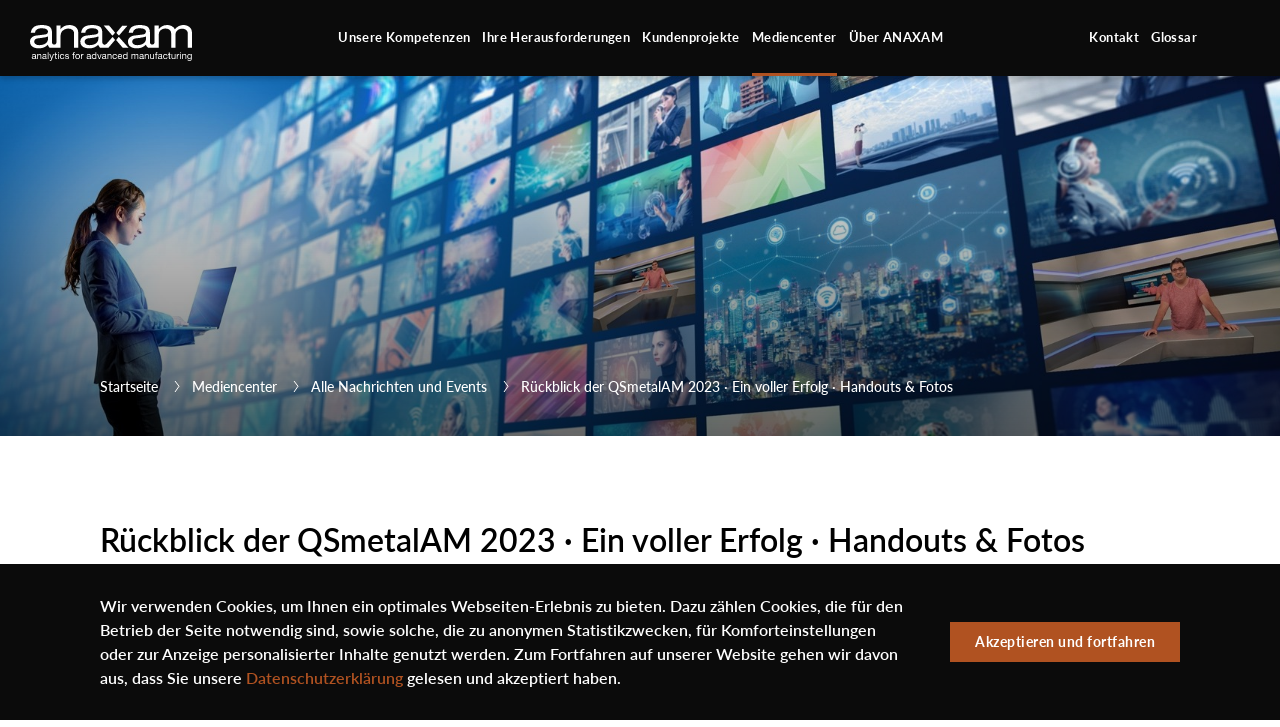

--- FILE ---
content_type: text/html; charset=UTF-8
request_url: https://www.anaxam.ch/de/media-center/news-and-events/rueckblick-der-qsmetalam-2023-ein-voller-erfolg-handouts-fotos
body_size: 217198
content:
<!DOCTYPE html>
<html lang="de" dir="ltr" prefix="og: https://ogp.me/ns#">
  <head>
        <script src="/themes/custom/anaxam/js/standalone/language_cookie_js_redirect.js"></script>
    <script>
      var _mtm = window._mtm = window._mtm || [];
      _mtm.push({'mtm.startTime': (new Date().getTime()), 'event': 'mtm.Start'});
      (function() {
        var d=document, g=d.createElement('script'), s=d.getElementsByTagName('script')[0];
        g.async=true; g.src='https://app.friendlyanalytics.ch/js/container_MnlArrgC.js'; s.parentNode.insertBefore(g,s);
      })();
    </script>
    <meta charset="utf-8" />
<noscript><style>form.antibot * :not(.antibot-message) { display: none !important; }</style>
</noscript><style>body #backtotop {background: #bfbebf;border-color: #bfbebf;color: #ffffff;}body #backtotop:hover { background: #d9d9d9; border-color: #d9d9d9; }</style>
<meta name="description" content="Die grosse Bildergalerie finden Sie weiter unten auf dieser Seite. Die Handouts finden Sie in der rechten Spalte. Wir möchten uns bei Ihnen bedanken für Ihre Teilnahme an der QSmetalAM-2023. Mit über 60 Teilnehmerinnen und Teilnehmer fand die Informationsveranstaltung grossen Anklang. Wesentlichen Anteil am Erfolg des Anlasses hatte die aktive Beteiligung des Publikums, welches mit Fragen, Ergänzungen und Kommentaren das Programm bereicherte." />
<link rel="canonical" href="https://www.anaxam.ch/de/media-center/news-and-events/rueckblick-der-qsmetalam-2023-ein-voller-erfolg-handouts-fotos" />
<meta property="og:site_name" content="ANAXAM.ch" />
<meta property="og:type" content="article" />
<meta property="og:url" content="https://www.anaxam.ch/de/media-center/news-and-events/rueckblick-der-qsmetalam-2023-ein-voller-erfolg-handouts-fotos" />
<meta property="og:title" content="Rückblick der QSmetalAM 2023 · Ein voller Erfolg · Handouts &amp; Fotos · ANAXAM.ch" />
<meta property="og:description" content="Die grosse Bildergalerie finden Sie weiter unten auf dieser Seite. Die Handouts finden Sie in der rechten Spalte. Wir möchten uns bei Ihnen bedanken für Ihre Teilnahme an der QSmetalAM-2023. Mit über 60 Teilnehmerinnen und Teilnehmer fand die Informationsveranstaltung grossen Anklang. Wesentlichen Anteil am Erfolg des Anlasses hatte die aktive Beteiligung des Publikums, welches mit Fragen, Ergänzungen und Kommentaren das Programm bereicherte." />
<meta property="og:image:url" content="https://www.anaxam.ch/sites/default/files/media/image/2023-07/qsmetalam-2023%20%2816%29-1920px.JPG" />
<meta property="og:image:width" content="1920" />
<meta property="og:image:height" content="1280" />
<meta name="Generator" content="Drupal 10 (https://www.drupal.org)" />
<meta name="MobileOptimized" content="width" />
<meta name="HandheldFriendly" content="true" />
<meta name="viewport" content="width=device-width, initial-scale=1.0" />
<link rel="alternate" hreflang="de" href="https://www.anaxam.ch/de/media-center/news-and-events/rueckblick-der-qsmetalam-2023-ein-voller-erfolg-handouts-fotos" />
<link rel="alternate" hreflang="en" href="https://www.anaxam.ch/en/media-center/news-and-events/review-qsmetalam-2023-complete-success-handouts-photos" />
<script>window.a2a_config=window.a2a_config||{};a2a_config.callbacks=[];a2a_config.overlays=[];a2a_config.templates={};</script>

    <meta http-equiv="X-UA-Compatible" content="IE=edge">
    <meta name="theme-color" content="#b05221" />
    <link rel="apple-touch-icon" href="/themes/custom/anaxam/images/favicons/favicon-76x76.png" sizes="76x76">
    <link rel="apple-touch-icon" href="/themes/custom/anaxam/images/favicons/favicon-120x120.png" sizes="120x120">
    <link rel="apple-touch-icon" href="/themes/custom/anaxam/images/favicons/favicon-152x152.png" sizes="152x152">
    <link rel="apple-touch-icon" href="/themes/custom/anaxam/images/favicons/favicon-180x180.png" sizes="180x180">
    <link rel="icon" type="image/png" href="/themes/custom/anaxam/images/favicons/favicon-16x16.png" sizes="16x16">
    <link rel="icon" type="image/png" href="/themes/custom/anaxam/images/favicons/favicon-32x32.png" sizes="32x32">
    <link rel="icon" type="image/png" href="/themes/custom/anaxam/images/favicons/favicon-192x192.png" sizes="192x192">
    <link rel="icon" type="image/png" href="/themes/custom/anaxam/images/favicons/favicon-512x512.png" sizes="512x512">
    <title>Rückblick der QSmetalAM 2023 · Ein voller Erfolg · Handouts &amp; Fotos · ANAXAM.ch</title>
    <link rel="stylesheet" media="all" href="/sites/default/files/css/css_wj4-DEvbXpKSKFh8FsGdVHZ4nTtSa89wD4ur4kcxYFo.css?delta=0&amp;language=de&amp;theme=anaxam&amp;include=[base64]" />
<link rel="stylesheet" media="all" href="/sites/default/files/css/css_7AjDg0KdEQEwTikDS5y2mC6I5CtsvmrDHjKEkqcfVKY.css?delta=1&amp;language=de&amp;theme=anaxam&amp;include=[base64]" />
<link rel="stylesheet" media="all" href="https://cdn.jsdelivr.net/npm/choices.js/public/assets/styles/choices.min.css" />
<link rel="stylesheet" media="all" href="/sites/default/files/css/css_hDQKT4Lod8xgr3J-NkvJLwtHGmpPX_xD1BAk24yazuU.css?delta=3&amp;language=de&amp;theme=anaxam&amp;include=[base64]" />

    <script type="application/json" data-drupal-selector="drupal-settings-json">{"path":{"baseUrl":"\/","pathPrefix":"de\/","currentPath":"node\/286","currentPathIsAdmin":false,"isFront":false,"currentLanguage":"de"},"pluralDelimiter":"\u0003","suppressDeprecationErrors":true,"gtag":{"tagId":"","consentMode":false,"otherIds":[],"events":[],"additionalConfigInfo":[]},"ajaxPageState":{"libraries":"[base64]","theme":"anaxam","theme_token":null},"ajaxTrustedUrl":{"form_action_p_pvdeGsVG5zNF_XLGPTvYSKCf43t8qZYSwcfZl2uzM":true},"gtm":{"tagId":null,"settings":{"data_layer":"dataLayer","include_environment":false},"tagIds":["GTM-M27TRRK"]},"back_to_top":{"back_to_top_button_trigger":300,"back_to_top_speed":1200,"back_to_top_prevent_on_mobile":true,"back_to_top_prevent_in_admin":true,"back_to_top_button_type":"text","back_to_top_button_text":"Zur\u00fcck nach oben"},"eu_cookie_compliance":{"cookie_policy_version":"1.0.0","popup_enabled":true,"popup_agreed_enabled":false,"popup_hide_agreed":false,"popup_clicking_confirmation":false,"popup_scrolling_confirmation":false,"popup_html_info":"\u003Cdiv aria-labelledby=\u0022popup-text\u0022  class=\u0022eu-cookie-compliance-banner eu-cookie-compliance-banner-info eu-cookie-compliance-banner--opt-in\u0022\u003E\n  \u003Cdiv class=\u0022popup-content info eu-cookie-compliance-content\u0022\u003E\n        \u003Cdiv id=\u0022popup-text\u0022 class=\u0022eu-cookie-compliance-message\u0022 role=\u0022document\u0022\u003E\n      \u003Cp\u003EWir verwenden Cookies, um Ihnen ein optimales Webseiten-Erlebnis zu bieten. Dazu z\u00e4hlen Cookies, die f\u00fcr den Betrieb der Seite notwendig sind, sowie solche, die zu anonymen Statistikzwecken, f\u00fcr Komforteinstellungen oder zur Anzeige personalisierter Inhalte genutzt werden. Zum Fortfahren auf unserer Website gehen wir davon aus, dass Sie unsere \u003Ca href=\u0022\/de\/node\/37\u0022 target=\u0022_blank\u0022\u003EDatenschutzerkl\u00e4rung\u003C\/a\u003E gelesen und akzeptiert haben.\u003C\/p\u003E\n          \u003C\/div\u003E\n\n    \n    \u003Cdiv id=\u0022popup-buttons\u0022 class=\u0022eu-cookie-compliance-buttons\u0022\u003E\n            \u003Cbutton type=\u0022button\u0022 class=\u0022agree-button eu-cookie-compliance-secondary-button\u0022\u003EAkzeptieren und fortfahren\u003C\/button\u003E\n              \u003Cbutton type=\u0022button\u0022 class=\u0022decline-button eu-cookie-compliance-default-button\u0022\u003ENein, danke\u003C\/button\u003E\n          \u003C\/div\u003E\n  \u003C\/div\u003E\n\u003C\/div\u003E","use_mobile_message":false,"mobile_popup_html_info":"\u003Cdiv aria-labelledby=\u0022popup-text\u0022  class=\u0022eu-cookie-compliance-banner eu-cookie-compliance-banner-info eu-cookie-compliance-banner--opt-in\u0022\u003E\n  \u003Cdiv class=\u0022popup-content info eu-cookie-compliance-content\u0022\u003E\n        \u003Cdiv id=\u0022popup-text\u0022 class=\u0022eu-cookie-compliance-message\u0022 role=\u0022document\u0022\u003E\n      \n          \u003C\/div\u003E\n\n    \n    \u003Cdiv id=\u0022popup-buttons\u0022 class=\u0022eu-cookie-compliance-buttons\u0022\u003E\n            \u003Cbutton type=\u0022button\u0022 class=\u0022agree-button eu-cookie-compliance-secondary-button\u0022\u003EAkzeptieren und fortfahren\u003C\/button\u003E\n              \u003Cbutton type=\u0022button\u0022 class=\u0022decline-button eu-cookie-compliance-default-button\u0022\u003ENein, danke\u003C\/button\u003E\n          \u003C\/div\u003E\n  \u003C\/div\u003E\n\u003C\/div\u003E","mobile_breakpoint":768,"popup_html_agreed":false,"popup_use_bare_css":false,"popup_height":"auto","popup_width":"100%","popup_delay":1000,"popup_link":"\/de\/ds","popup_link_new_window":true,"popup_position":false,"fixed_top_position":true,"popup_language":"de","store_consent":false,"better_support_for_screen_readers":false,"cookie_name":"","reload_page":false,"domain":"","domain_all_sites":false,"popup_eu_only":false,"popup_eu_only_js":false,"cookie_lifetime":180,"cookie_session":0,"set_cookie_session_zero_on_disagree":0,"disagree_do_not_show_popup":false,"method":"opt_in","automatic_cookies_removal":true,"allowed_cookies":"","withdraw_markup":"\u003Cbutton type=\u0022button\u0022 class=\u0022eu-cookie-withdraw-tab\u0022\u003EDatenschutzeinstellungen\u003C\/button\u003E\n\u003Cdiv aria-labelledby=\u0022popup-text\u0022 class=\u0022eu-cookie-withdraw-banner\u0022\u003E\n  \u003Cdiv class=\u0022popup-content info eu-cookie-compliance-content\u0022\u003E\n    \u003Cdiv id=\u0022popup-text\u0022 class=\u0022eu-cookie-compliance-message\u0022 role=\u0022document\u0022\u003E\n      \u003Ch2\u003EWir verwenden Cookies auf dieser Website, um das Besuchererlebnis zu verbessern\u003C\/h2\u003E\n    \u003C\/div\u003E\n    \u003Cdiv id=\u0022popup-buttons\u0022 class=\u0022eu-cookie-compliance-buttons\u0022\u003E\n      \u003Cbutton type=\u0022button\u0022 class=\u0022eu-cookie-withdraw-button \u0022\u003EZustimmung zur\u00fcckziehen\u003C\/button\u003E\n    \u003C\/div\u003E\n  \u003C\/div\u003E\n\u003C\/div\u003E","withdraw_enabled":false,"reload_options":0,"reload_routes_list":"","withdraw_button_on_info_popup":false,"cookie_categories":[],"cookie_categories_details":[],"enable_save_preferences_button":true,"cookie_value_disagreed":"0","cookie_value_agreed_show_thank_you":"1","cookie_value_agreed":"2","containing_element":"body","settings_tab_enabled":false,"olivero_primary_button_classes":"","olivero_secondary_button_classes":"","close_button_action":"close_banner","open_by_default":true,"modules_allow_popup":true,"hide_the_banner":false,"geoip_match":true,"unverified_scripts":[]},"views":{"ajax_path":"\/de\/views\/ajax","ajaxViews":{"views_dom_id:5773488a1197b2fe84fec271464ca5a39ffa1bda245c3fb69d574bef17c22c44":{"view_name":"challenges","view_display_id":"block_2","view_args":"","view_path":"\/node\/286","view_base_path":null,"view_dom_id":"5773488a1197b2fe84fec271464ca5a39ffa1bda245c3fb69d574bef17c22c44","pager_element":0},"views_dom_id:3267acf0781225ace8522be1f5e86d763a2d3162b1995ee8545e91535334d99c":{"view_name":"challenges","view_display_id":"block_2","view_args":"","view_path":"\/node\/286","view_base_path":null,"view_dom_id":"3267acf0781225ace8522be1f5e86d763a2d3162b1995ee8545e91535334d99c","pager_element":0}}},"lang_dropdown":{"lang-dropdown-form":{"key":"lang-dropdown-form"}},"user":{"uid":0,"permissionsHash":"1804a83fb67cee8e692a1b950c5d9f288e5376eb1e7de5db8224897f8f0fca40"}}</script>
<script src="/core/misc/drupalSettingsLoader.js?v=10.5.8"></script>
<script src="/modules/contrib/google_tag/js/gtag.js?t8r7vr"></script>
<script src="/modules/contrib/google_tag/js/gtm.js?t8r7vr"></script>

  </head>
  <body class="path-node page-node-type-news-events">
        <noscript><iframe src="https://www.googletagmanager.com/ns.html?id=GTM-M27TRRK"
                  height="0" width="0" style="display:none;visibility:hidden"></iframe></noscript>

      <div class="dialog-off-canvas-main-canvas" data-off-canvas-main-canvas>
    


<div class="layout-container">

  <header class="main-header" role="banner">
    <div class="main-header--content">
      <button class="menu-toggle hamburger">
        <div class="hamburger-box">
          <div class="hamburger-inner"></div>
        </div>
      </button>
      
  <div id="block-sitebranding" class="block block-system block-system-branding-block">
  
    
        <a href="/de" rel="home" class="site-logo">
      <img class="default" width="162" height="36" src="/themes/custom/anaxam/logo.svg" alt="Home" />
    </a>
      </div>
<nav role="navigation" aria-labelledby="block-secondarymenu-menu" id="block-secondarymenu" class="block block-menu navigation menu--secondary">
            
  <h2 class="visually-hidden" id="block-secondarymenu-menu">Secondary menu</h2>
  

        

  <ul data-region="header" class="menu menu-level-0">
                  
        <li class="menu-item">
          <a href="/de/kontaktcenter" title="Kontaktieren Sie ANAXAM" data-drupal-link-system-path="node/32">Kontakt</a>
                                
  
  <div class="menu_link_content menu-link-contentsecondary view-mode-default menu-dropdown menu-dropdown-0 menu-type-default">
              
      </div>



                  </li>
                      
        <li class="menu-item">
          <a href="/de/glossar" data-drupal-link-system-path="node/342">Glossar</a>
                                
  
  <div class="menu_link_content menu-link-contentsecondary view-mode-default menu-dropdown menu-dropdown-0 menu-type-default">
              
      </div>



                  </li>
          </ul>


  </nav>
<div id="block-languagedropdownswitcher" class="block block-lang-dropdown block-language-dropdown-blocklanguage-interface">
  
    
      <form class="lang-dropdown-form lang_dropdown_form clearfix language_interface" id="lang_dropdown_form_lang-dropdown-form" data-drupal-selector="lang-dropdown-form-2" lang_code="de" action="/de/media-center/news-and-events/rueckblick-der-qsmetalam-2023-ein-voller-erfolg-handouts-fotos" method="post" accept-charset="UTF-8">
  <div class="js-form-item form-item js-form-type-select form-type-select js-form-item-lang-dropdown-select form-item-lang-dropdown-select form-no-label">
  
  <select style="width:100px" class="lang-dropdown-select-element form-select" data-lang-dropdown-id="lang-dropdown-form" data-drupal-selector="edit-lang-dropdown-select" id="edit-lang-dropdown-select" name="lang_dropdown_select"><option value="de" selected="selected">Deutsch</option><option value="en">Englisch</option><option value="fr">Französisch</option></select>


  
  <label for="edit-lang-dropdown-select" class="visually-hidden">Select your language</label>

  
  </div>
<input data-drupal-selector="edit-de" type="hidden" name="de" value="/de/media-center/news-and-events/rueckblick-der-qsmetalam-2023-ein-voller-erfolg-handouts-fotos" />
<input data-drupal-selector="edit-en" type="hidden" name="en" value="/en/media-center/news-and-events/review-qsmetalam-2023-complete-success-handouts-photos" />
<input data-drupal-selector="edit-fr" type="hidden" name="fr" value="/fr/node/286" />
<noscript><div><span class="submit-wrapper">
  <input data-drupal-selector="edit-submit" type="submit" id="edit-submit" name="op" value="Go" class="button js-form-submit form-submit" />
</span>
</div></noscript><input autocomplete="off" data-drupal-selector="form-l8jvmmyktfelyg-hzipvwt9ridam-vjya6pygvetmwc" type="hidden" name="form_build_id" value="form-L8JVMmYktfeLYG-HzIPVWt9RIDam_vjyA6PygVEtmwc" />
<input data-drupal-selector="edit-lang-dropdown-form" type="hidden" name="form_id" value="lang_dropdown_form" />

</form>

  </div>


        <div class="region region-subheader">
    <nav role="navigation" aria-labelledby="block-mainnavigation-menu" id="block-mainnavigation" class="block block-menu navigation menu--main">
            
  <h2 class="visually-hidden" id="block-mainnavigation-menu">Main navigation</h2>
  

        

    <ul class="menu menu-level-0">
                                          
        
        <li class="menu-item menu-item--expanded menu-item--is-mega-item">
                      <a href="/de/kompetenzen" data-drupal-link-system-path="node/14">Unsere Kompetenzen</a>
          
                                
                      
    
  <button class="submenu-toggle"> > </button>

  <div class="menu_link_content menu-link-contentmain view-mode-default menu-dropdown menu-dropdown-0 menu-type-default">

    
          <div class="menu_link_content--header for-mobile-use">
        <button class="go-back">Unsere Kompetenzen</button>
        <a class="view-all" href>Alle ansehen</a>       </div>

      <div class="lvl-0--content-wrapper">
        
    <ul class="menu menu-level-1">
                                          
        
        <li class="menu-item nolink-item menu-item--is-simple-item">
                                              <span><i>Unsere Analytikmethoden</i></span>
          
                                 
                      
  
  <div class="menu_link_content menu-link-contentmain view-mode-default menu-dropdown menu-dropdown-1 menu-type-default">
              
      </div>



                  </li>

                                                
        
        <li class="menu-item menu-item--is-submega-item">
                                              <a href="/de/kompetenzen/bildgebung" data-drupal-link-system-path="node/15"><i>Bildgebung</i></a>
          
                                
                      
  
  <div class="menu_link_content menu-link-contentmain view-mode-default menu-dropdown menu-dropdown-1 menu-type-default">
              
<div class="field field--name-field-sub-mega-item field--type-entity-reference-revisions field--label-above">
      




<div class="paragraph paragraph--type--mega-menu-image paragraph--view-mode--default">
  <div class="paragraph-content">
    
<div class="field field--name-field-image field--type-entity-reference field--label-hidden">
      <article class="media media--type-image media--view-mode-main-menu-mega-item">
  
      
            <div class="field field--name-field-media-image field--type-image field--label-hidden field--item">  <img loading="lazy" src="/sites/default/files/styles/main_menu_mega_item/public/media/image/2023-05/TB_Imaging_DE_V2a_2000px.png.webp?itok=W7ThS0Nh" width="1200" height="772" alt="TB_Imaging_DE_V2a_2000" class="image-style-main-menu-mega-item" />


</div>
      
  </article>

  </div>

  </div>
</div>

      
<div class="paragraph paragraph--type--2-column-list-with-icons paragraph--view-mode--default">
  
<div class="field field--name-field-p-icon-text-item field--type-entity-reference-revisions field--label-hidden">
      


<div class="paragraph paragraph--type--icon-simple-text paragraph--view-mode--default">
      
<div class="field field--name-field-t-icon field--type-entity-reference field--label-hidden">
      <div id="taxonomy-term-32" class="taxonomy-term vocabulary-tailor-made-infrastr-categories term--view-mode-icon">
  
<div class="field field--name-field-icon field--type-entity-reference field--label-hidden">
      <article class="media media--type-icon media--view-mode-default-no-contextual">
      
            <div class="field field--name-field-media-image field--type-image field--label-hidden field--item">  <img loading="lazy" src="/sites/default/files/styles/original_size_compressed/public/media/icon/2023-05/icon-wrench-64px.png.webp?itok=ibkTgzLo" width="64" height="64" alt="Wrench" class="image-style-original-size-compressed" />


</div>
      
  </article>

  </div>

</div>

  </div>

    
            <div class="field field--name-field-value field--type-string field--label-hidden field--item">3D Materialverteilungsanalyse</div>
      
</div>

      


<div class="paragraph paragraph--type--icon-simple-text paragraph--view-mode--default">
      
<div class="field field--name-field-t-icon field--type-entity-reference field--label-hidden">
      <div id="taxonomy-term-32" class="taxonomy-term vocabulary-tailor-made-infrastr-categories term--view-mode-icon">
  
<div class="field field--name-field-icon field--type-entity-reference field--label-hidden">
      <article class="media media--type-icon media--view-mode-default-no-contextual">
      
            <div class="field field--name-field-media-image field--type-image field--label-hidden field--item">  <img loading="lazy" src="/sites/default/files/styles/original_size_compressed/public/media/icon/2023-05/icon-wrench-64px.png.webp?itok=ibkTgzLo" width="64" height="64" alt="Wrench" class="image-style-original-size-compressed" />


</div>
      
  </article>

  </div>

</div>

  </div>

    
            <div class="field field--name-field-value field--type-string field--label-hidden field--item">Defekt- und Porositätsanalyse in 3D</div>
      
</div>

      


<div class="paragraph paragraph--type--icon-simple-text paragraph--view-mode--default">
      
<div class="field field--name-field-t-icon field--type-entity-reference field--label-hidden">
      <div id="taxonomy-term-32" class="taxonomy-term vocabulary-tailor-made-infrastr-categories term--view-mode-icon">
  
<div class="field field--name-field-icon field--type-entity-reference field--label-hidden">
      <article class="media media--type-icon media--view-mode-default-no-contextual">
      
            <div class="field field--name-field-media-image field--type-image field--label-hidden field--item">  <img loading="lazy" src="/sites/default/files/styles/original_size_compressed/public/media/icon/2023-05/icon-wrench-64px.png.webp?itok=ibkTgzLo" width="64" height="64" alt="Wrench" class="image-style-original-size-compressed" />


</div>
      
  </article>

  </div>

</div>

  </div>

    
            <div class="field field--name-field-value field--type-string field--label-hidden field--item">Wandstärkenanalyse in 3D</div>
      
</div>

      


<div class="paragraph paragraph--type--icon-simple-text paragraph--view-mode--default">
      
<div class="field field--name-field-t-icon field--type-entity-reference field--label-hidden">
      <div id="taxonomy-term-32" class="taxonomy-term vocabulary-tailor-made-infrastr-categories term--view-mode-icon">
  
<div class="field field--name-field-icon field--type-entity-reference field--label-hidden">
      <article class="media media--type-icon media--view-mode-default-no-contextual">
      
            <div class="field field--name-field-media-image field--type-image field--label-hidden field--item">  <img loading="lazy" src="/sites/default/files/styles/original_size_compressed/public/media/icon/2023-05/icon-wrench-64px.png.webp?itok=ibkTgzLo" width="64" height="64" alt="Wrench" class="image-style-original-size-compressed" />


</div>
      
  </article>

  </div>

</div>

  </div>

    
            <div class="field field--name-field-value field--type-string field--label-hidden field--item"> 3D Soll-Ist-Vergleichsanalyse</div>
      
</div>

      


<div class="paragraph paragraph--type--icon-simple-text paragraph--view-mode--default">
      
<div class="field field--name-field-t-icon field--type-entity-reference field--label-hidden">
      <div id="taxonomy-term-32" class="taxonomy-term vocabulary-tailor-made-infrastr-categories term--view-mode-icon">
  
<div class="field field--name-field-icon field--type-entity-reference field--label-hidden">
      <article class="media media--type-icon media--view-mode-default-no-contextual">
      
            <div class="field field--name-field-media-image field--type-image field--label-hidden field--item">  <img loading="lazy" src="/sites/default/files/styles/original_size_compressed/public/media/icon/2023-05/icon-wrench-64px.png.webp?itok=ibkTgzLo" width="64" height="64" alt="Wrench" class="image-style-original-size-compressed" />


</div>
      
  </article>

  </div>

</div>

  </div>

    
            <div class="field field--name-field-value field--type-string field--label-hidden field--item">Reverse Engineering</div>
      
</div>

  </div>

</div>

  </div>

      </div>



                  </li>

                                                
        
        <li class="menu-item menu-item--is-submega-item">
                                              <a href="/de/kompetenzen/diffraktion" data-drupal-link-system-path="node/16"><i>Diffraktion</i></a>
          
                                
                      
  
  <div class="menu_link_content menu-link-contentmain view-mode-default menu-dropdown menu-dropdown-1 menu-type-default">
              
<div class="field field--name-field-sub-mega-item field--type-entity-reference-revisions field--label-above">
      




<div class="paragraph paragraph--type--mega-menu-image paragraph--view-mode--default">
  <div class="paragraph-content">
    
<div class="field field--name-field-image field--type-entity-reference field--label-hidden">
      <article class="media media--type-image media--view-mode-main-menu-mega-item">
  
      
            <div class="field field--name-field-media-image field--type-image field--label-hidden field--item">  <img loading="lazy" src="/sites/default/files/styles/main_menu_mega_item/public/media/image/2023-05/TB_Diffraction_DE_V2a_2000px.png.webp?itok=S6xBAEgH" width="1200" height="772" alt="TB_Diffraction_DE_V2a_2000" class="image-style-main-menu-mega-item" />


</div>
      
  </article>

  </div>

  </div>
</div>

      
<div class="paragraph paragraph--type--2-column-list-with-icons paragraph--view-mode--default">
  
<div class="field field--name-field-p-icon-text-item field--type-entity-reference-revisions field--label-hidden">
      


<div class="paragraph paragraph--type--icon-simple-text paragraph--view-mode--default">
      
<div class="field field--name-field-t-icon field--type-entity-reference field--label-hidden">
      <div id="taxonomy-term-32" class="taxonomy-term vocabulary-tailor-made-infrastr-categories term--view-mode-icon">
  
<div class="field field--name-field-icon field--type-entity-reference field--label-hidden">
      <article class="media media--type-icon media--view-mode-default-no-contextual">
      
            <div class="field field--name-field-media-image field--type-image field--label-hidden field--item">  <img loading="lazy" src="/sites/default/files/styles/original_size_compressed/public/media/icon/2023-05/icon-wrench-64px.png.webp?itok=ibkTgzLo" width="64" height="64" alt="Wrench" class="image-style-original-size-compressed" />


</div>
      
  </article>

  </div>

</div>

  </div>

    
            <div class="field field--name-field-value field--type-string field--label-hidden field--item">Atomare Phasen- und Strukturcharakterisierung</div>
      
</div>

      


<div class="paragraph paragraph--type--icon-simple-text paragraph--view-mode--default">
      
<div class="field field--name-field-t-icon field--type-entity-reference field--label-hidden">
      <div id="taxonomy-term-32" class="taxonomy-term vocabulary-tailor-made-infrastr-categories term--view-mode-icon">
  
<div class="field field--name-field-icon field--type-entity-reference field--label-hidden">
      <article class="media media--type-icon media--view-mode-default-no-contextual">
      
            <div class="field field--name-field-media-image field--type-image field--label-hidden field--item">  <img loading="lazy" src="/sites/default/files/styles/original_size_compressed/public/media/icon/2023-05/icon-wrench-64px.png.webp?itok=ibkTgzLo" width="64" height="64" alt="Wrench" class="image-style-original-size-compressed" />


</div>
      
  </article>

  </div>

</div>

  </div>

    
            <div class="field field--name-field-value field--type-string field--label-hidden field--item">Eigenspannungsanalyse</div>
      
</div>

  </div>

</div>

  </div>

      </div>



                  </li>

                                                
        
        <li class="menu-item menu-item--is-submega-item">
                                              <a href="/de/kompetenzen/kleinwinkelstreuung" data-drupal-link-system-path="node/70"><i>Kleinwinkelstreuung</i></a>
          
                                
                      
  
  <div class="menu_link_content menu-link-contentmain view-mode-default menu-dropdown menu-dropdown-1 menu-type-default">
              
<div class="field field--name-field-sub-mega-item field--type-entity-reference-revisions field--label-above">
      




<div class="paragraph paragraph--type--mega-menu-image paragraph--view-mode--default">
  <div class="paragraph-content">
    
<div class="field field--name-field-image field--type-entity-reference field--label-hidden">
      <article class="media media--type-image media--view-mode-main-menu-mega-item">
  
      
            <div class="field field--name-field-media-image field--type-image field--label-hidden field--item">  <img loading="lazy" src="/sites/default/files/styles/main_menu_mega_item/public/media/image/2023-05/TB_Scattering_DE_V2a_2000px.png.webp?itok=98NTJEV7" width="1200" height="772" alt="TB_Scattering_DE_V2a_2000px" class="image-style-main-menu-mega-item" />


</div>
      
  </article>

  </div>

  </div>
</div>

      
<div class="paragraph paragraph--type--2-column-list-with-icons paragraph--view-mode--default">
  
<div class="field field--name-field-p-icon-text-item field--type-entity-reference-revisions field--label-hidden">
      


<div class="paragraph paragraph--type--icon-simple-text paragraph--view-mode--default">
      
<div class="field field--name-field-t-icon field--type-entity-reference field--label-hidden">
      <div id="taxonomy-term-32" class="taxonomy-term vocabulary-tailor-made-infrastr-categories term--view-mode-icon">
  
<div class="field field--name-field-icon field--type-entity-reference field--label-hidden">
      <article class="media media--type-icon media--view-mode-default-no-contextual">
      
            <div class="field field--name-field-media-image field--type-image field--label-hidden field--item">  <img loading="lazy" src="/sites/default/files/styles/original_size_compressed/public/media/icon/2023-05/icon-wrench-64px.png.webp?itok=ibkTgzLo" width="64" height="64" alt="Wrench" class="image-style-original-size-compressed" />


</div>
      
  </article>

  </div>

</div>

  </div>

    
            <div class="field field--name-field-value field--type-string field--label-hidden field--item">Größenverteilungsanalyse</div>
      
</div>

      


<div class="paragraph paragraph--type--icon-simple-text paragraph--view-mode--default">
      
<div class="field field--name-field-t-icon field--type-entity-reference field--label-hidden">
      <div id="taxonomy-term-32" class="taxonomy-term vocabulary-tailor-made-infrastr-categories term--view-mode-icon">
  
<div class="field field--name-field-icon field--type-entity-reference field--label-hidden">
      <article class="media media--type-icon media--view-mode-default-no-contextual">
      
            <div class="field field--name-field-media-image field--type-image field--label-hidden field--item">  <img loading="lazy" src="/sites/default/files/styles/original_size_compressed/public/media/icon/2023-05/icon-wrench-64px.png.webp?itok=ibkTgzLo" width="64" height="64" alt="Wrench" class="image-style-original-size-compressed" />


</div>
      
  </article>

  </div>

</div>

  </div>

    
            <div class="field field--name-field-value field--type-string field--label-hidden field--item">Formverteilungsanalyse</div>
      
</div>

      


<div class="paragraph paragraph--type--icon-simple-text paragraph--view-mode--default">
      
<div class="field field--name-field-t-icon field--type-entity-reference field--label-hidden">
      <div id="taxonomy-term-32" class="taxonomy-term vocabulary-tailor-made-infrastr-categories term--view-mode-icon">
  
<div class="field field--name-field-icon field--type-entity-reference field--label-hidden">
      <article class="media media--type-icon media--view-mode-default-no-contextual">
      
            <div class="field field--name-field-media-image field--type-image field--label-hidden field--item">  <img loading="lazy" src="/sites/default/files/styles/original_size_compressed/public/media/icon/2023-05/icon-wrench-64px.png.webp?itok=ibkTgzLo" width="64" height="64" alt="Wrench" class="image-style-original-size-compressed" />


</div>
      
  </article>

  </div>

</div>

  </div>

    
            <div class="field field--name-field-value field--type-string field--label-hidden field--item">Orientierungsanalyse</div>
      
</div>

  </div>

</div>

  </div>

      </div>



                  </li>

                                                
        
        <li class="menu-item menu-item--is-submega-item">
                                              <a href="/de/kompetenzen/spektroskopie" data-drupal-link-system-path="node/18"><i>Spektroskopie</i></a>
          
                                
                      
  
  <div class="menu_link_content menu-link-contentmain view-mode-default menu-dropdown menu-dropdown-1 menu-type-default">
              
<div class="field field--name-field-sub-mega-item field--type-entity-reference-revisions field--label-above">
      




<div class="paragraph paragraph--type--mega-menu-image paragraph--view-mode--default">
  <div class="paragraph-content">
    
<div class="field field--name-field-image field--type-entity-reference field--label-hidden">
      <article class="media media--type-image media--view-mode-main-menu-mega-item">
  
      
            <div class="field field--name-field-media-image field--type-image field--label-hidden field--item">  <img loading="lazy" src="/sites/default/files/styles/main_menu_mega_item/public/media/image/2023-05/TB_Spectroscopy_DE_V2a_2000px.png.webp?itok=NpufAd9b" width="1200" height="772" alt="TB_Spectroscopy_DE_V2a_2000px" class="image-style-main-menu-mega-item" />


</div>
      
  </article>

  </div>

  </div>
</div>

      
<div class="paragraph paragraph--type--2-column-list-with-icons paragraph--view-mode--default">
  
<div class="field field--name-field-p-icon-text-item field--type-entity-reference-revisions field--label-hidden">
      


<div class="paragraph paragraph--type--icon-simple-text paragraph--view-mode--default">
      
<div class="field field--name-field-t-icon field--type-entity-reference field--label-hidden">
      <div id="taxonomy-term-32" class="taxonomy-term vocabulary-tailor-made-infrastr-categories term--view-mode-icon">
  
<div class="field field--name-field-icon field--type-entity-reference field--label-hidden">
      <article class="media media--type-icon media--view-mode-default-no-contextual">
      
            <div class="field field--name-field-media-image field--type-image field--label-hidden field--item">  <img loading="lazy" src="/sites/default/files/styles/original_size_compressed/public/media/icon/2023-05/icon-wrench-64px.png.webp?itok=ibkTgzLo" width="64" height="64" alt="Wrench" class="image-style-original-size-compressed" />


</div>
      
  </article>

  </div>

</div>

  </div>

    
            <div class="field field--name-field-value field--type-string field--label-hidden field--item">Chemische Bildgebungsanalyse</div>
      
</div>

      


<div class="paragraph paragraph--type--icon-simple-text paragraph--view-mode--default">
      
<div class="field field--name-field-t-icon field--type-entity-reference field--label-hidden">
      <div id="taxonomy-term-32" class="taxonomy-term vocabulary-tailor-made-infrastr-categories term--view-mode-icon">
  
<div class="field field--name-field-icon field--type-entity-reference field--label-hidden">
      <article class="media media--type-icon media--view-mode-default-no-contextual">
      
            <div class="field field--name-field-media-image field--type-image field--label-hidden field--item">  <img loading="lazy" src="/sites/default/files/styles/original_size_compressed/public/media/icon/2023-05/icon-wrench-64px.png.webp?itok=ibkTgzLo" width="64" height="64" alt="Wrench" class="image-style-original-size-compressed" />


</div>
      
  </article>

  </div>

</div>

  </div>

    
            <div class="field field--name-field-value field--type-string field--label-hidden field--item"> Chemische Charakterisierung</div>
      
</div>

  </div>

</div>

  </div>

      </div>



                  </li>

                                                
        
        <li class="menu-item nolink-item menu-item--is-simple-item">
                                              <span><i>Wir reproduzieren Ihre Kundenrealität für die Messungen</i></span>
          
                                 
                      
  
  <div class="menu_link_content menu-link-contentmain view-mode-default menu-dropdown menu-dropdown-1 menu-type-default">
              
      </div>



                  </li>

                                                
        
        <li class="menu-item menu-item--is-submega-item">
                                              <a href="/de/kompetenzen/massgeschneiderte-infrastruktur" data-drupal-link-system-path="node/121"><i>Massgeschneiderte Infrastruktur</i></a>
          
                                
                      
  
  <div class="menu_link_content menu-link-contentmain view-mode-default menu-dropdown menu-dropdown-1 menu-type-default">
              
<div class="field field--name-field-sub-mega-item field--type-entity-reference-revisions field--label-above">
      




<div class="paragraph paragraph--type--mega-menu-image paragraph--view-mode--default">
  <div class="paragraph-content">
    
<div class="field field--name-field-image field--type-entity-reference field--label-hidden">
      <article class="media media--type-image media--view-mode-main-menu-mega-item">
  
      
            <div class="field field--name-field-media-image field--type-image field--label-hidden field--item">  <img loading="lazy" src="/sites/default/files/styles/main_menu_mega_item/public/media/image/2023-05/TB_Infrastructure_DE_V2a_2000px.png.webp?itok=y3oXWouJ" width="1200" height="772" alt="TB_Infrastructure_DE_V2a_2000px" class="image-style-main-menu-mega-item" />


</div>
      
  </article>

  </div>

  </div>
</div>

      
<div class="paragraph paragraph--type--2-column-list-with-icons paragraph--view-mode--default">
  
<div class="field field--name-field-p-icon-text-item field--type-entity-reference-revisions field--label-hidden">
      


<div class="paragraph paragraph--type--icon-simple-text paragraph--view-mode--default">
      
<div class="field field--name-field-t-icon field--type-entity-reference field--label-hidden">
      <div id="taxonomy-term-13" class="taxonomy-term vocabulary-tailor-made-infrastr-categories term--view-mode-icon">
  
<div class="field field--name-field-icon field--type-entity-reference field--label-hidden">
      <article class="media media--type-icon media--view-mode-default-no-contextual">
      
            <div class="field field--name-field-media-image field--type-image field--label-hidden field--item"><svg xmlns="http://www.w3.org/2000/svg" width="47" height="46" viewBox="0 0 47 46" fill="none">
  <path d="M30.5065 9.4443C30.5065 11.1791 31.9188 12.5914 33.6535 12.5914C35.3882 12.5914 36.8005 11.1791 36.8005 9.4443C36.8005 7.96104 35.7655 6.71961 34.379 6.39072V9.4443C34.379 9.84413 34.0533 10.1698 33.6535 10.1698C33.2537 10.1698 32.928 9.84413 32.928 9.4443V6.39072C31.5415 6.71961 30.5065 7.96104 30.5065 9.4443Z" fill="white"></path>
  <path fill-rule="evenodd" clip-rule="evenodd" d="M42.1274 4.50009V13.917C42.1274 16.1254 40.3375 17.916 38.1291 17.9164C36.599 17.9167 35.1746 17.9165 35 17.9151H30.2356L28.4977 21.3878C28.3751 21.6361 28.1236 21.7909 27.8496 21.7909H25.6698V28.8137C25.6698 29.091 25.5118 29.3425 25.2668 29.4651L23.3289 30.4324C23.2257 30.484 23.1161 30.5098 23.0032 30.5098C22.8904 30.5098 22.7807 30.484 22.6775 30.4324L20.7397 29.4651C20.4914 29.3393 20.3366 29.0878 20.3366 28.8137V21.7909H18.1569C17.8828 21.7909 17.6313 21.6329 17.5088 21.3878L15.7708 17.9151H9C8.88984 17.9151 8.45119 17.9151 7.87341 17.9151C5.66427 17.9151 3.87258 16.1242 3.87258 13.9151V4C3.87258 1.79086 5.66382 1.60411e-05 7.87296 4.755e-05C9.40175 6.93552e-05 10.807 9.04351e-05 11 9.04351e-05H38.1274C40.3365 9.04351e-05 42.1274 1.79195 42.1274 4.00109C42.1274 4.24415 42.1274 4.42158 42.1274 4.50009ZM8.47079 5.8104H10.4087C10.8085 5.8104 11.1342 5.48473 11.1342 5.0849C11.1342 4.68507 10.8085 4.3594 10.4087 4.3594H8.47079C8.07096 4.3594 7.74529 4.68507 7.74529 5.0849C7.74529 5.48795 8.07096 5.8104 8.47079 5.8104ZM18.157 8.23198H12.3466C11.9468 8.23198 11.6211 8.55765 11.6211 8.95748C11.6211 9.35731 11.9468 9.68298 12.3466 9.68298H18.157C18.5568 9.68298 18.8824 9.35731 18.8824 8.95748C18.8824 8.55765 18.56 8.23198 18.157 8.23198ZM8.47079 12.1078H18.157C18.5601 12.1078 18.8825 12.4334 18.8825 12.8333C18.8825 13.2331 18.5569 13.5588 18.157 13.5588H8.47079C8.07096 13.5588 7.74529 13.2331 7.74529 12.8333C7.74529 12.4334 8.07096 12.1078 8.47079 12.1078ZM28.4355 18.0618H17.5643L18.882 20.5325H27.1178L28.4355 18.0618ZM24.2188 21.7844H21.7975V28.373L22.9999 28.966L24.2188 28.373V21.7844ZM9.43813 9.68619H8.47079C8.07096 9.68619 7.74529 9.36052 7.74529 8.96069C7.74529 8.56086 8.07096 8.23519 8.47079 8.23519H9.43813C9.83796 8.23519 10.1636 8.56086 10.1636 8.96069C10.1636 9.36052 9.83796 9.68619 9.43813 9.68619ZM14.2812 5.8104H13.3138C12.914 5.8104 12.5883 5.48795 12.5883 5.0849C12.5883 4.68507 12.914 4.3594 13.3138 4.3594H14.2812C14.681 4.3594 15.0067 4.68507 15.0067 5.0849C15.0067 5.48473 14.681 5.8104 14.2812 5.8104ZM18.157 4.3594H17.1897C16.7899 4.3594 16.4642 4.68507 16.4642 5.0849C16.4642 5.48473 16.7899 5.8104 17.1897 5.8104H18.157C18.5568 5.8104 18.8825 5.48473 18.8825 5.0849C18.8825 4.68507 18.56 4.3594 18.157 4.3594ZM29.0523 9.4443C29.0523 6.90663 31.1159 4.84297 33.6535 4.84297C36.1911 4.84297 38.2547 6.90663 38.2547 9.4443C38.2547 11.982 36.1911 14.0456 33.6535 14.0456C31.1159 14.0456 29.0523 11.982 29.0523 9.4443Z" fill="white"></path>
  <path fill-rule="evenodd" clip-rule="evenodd" d="M45.2777 40.6798C45.6775 40.6798 46.0032 41.0054 46.0032 41.4053V45.2746C46.0032 45.6744 45.6775 46.0001 45.2777 46.0001H0.7255C0.325669 46.0001 0 45.6744 0 45.2746V41.402C0 41.0022 0.325669 40.6765 0.7255 40.6765H0.967334V36.5589C0.967334 36.1591 1.293 35.8334 1.69283 35.8334H5.56862C5.96845 35.8334 6.29412 36.1591 6.29412 36.5589V40.6765H16.4608V36.2203L2.88588 31.6964C2.50539 31.5707 2.30225 31.158 2.42801 30.7775L3.6533 27.1016C3.71456 26.921 3.84676 26.7695 4.01766 26.6824C4.18855 26.5986 4.38847 26.5825 4.57226 26.6437L23 32.7863L41.4309 26.647C41.8114 26.518 42.2241 26.7244 42.3499 27.1048L43.5752 30.7807C43.6364 30.9645 43.6235 31.1612 43.5365 31.3353C43.4526 31.5062 43.3011 31.6384 43.1173 31.6997L29.5391 36.2236V40.6798H39.709V36.5621C39.709 36.1623 40.0347 35.8366 40.4345 35.8366H44.3103C44.7102 35.8366 45.0358 36.1623 45.0358 36.5621V40.6798H45.2777ZM4.83989 37.2876H2.41833V40.6765H4.83989V37.2876ZM22.1584 38.1228L17.915 36.7072V40.6798H28.0849V36.7072L23.8415 38.1228C23.5707 38.2131 23.2902 38.2582 23.0032 38.2582H22.9967C22.713 38.2582 22.4292 38.2131 22.1584 38.1228ZM1.451 42.1308V44.5523H44.5489V42.1308H1.451ZM43.5816 37.2876H41.16V40.6765H43.5816V37.2876Z" fill="white"></path>
  <path d="M14.1422 25.212C13.8907 25.5248 13.9423 25.9827 14.2551 26.2342L15.7674 27.4434C15.9028 27.5498 16.0608 27.6014 16.2221 27.6014C16.4349 27.6014 16.6477 27.5078 16.7896 27.3305C17.0411 27.0177 16.9895 26.5598 16.6767 26.3083L15.1644 25.0991C14.8484 24.8509 14.3905 24.8992 14.1422 25.212Z" fill="white"></path>
  <path d="M11.2273 23.8158C10.9146 23.5643 10.863 23.1065 11.1145 22.7937C11.366 22.481 11.8239 22.4294 12.1302 22.6809L12.888 23.287C13.2007 23.5353 13.2523 23.9931 13.0008 24.3059C12.8589 24.4865 12.6461 24.58 12.4333 24.58C12.2753 24.58 12.1141 24.5284 11.9819 24.422L11.2273 23.8158Z" fill="white"></path>
  <path d="M33.863 22.6809L33.1053 23.287C32.7925 23.5385 32.7409 23.9931 32.9924 24.3059C33.1343 24.4865 33.3471 24.58 33.5599 24.58C33.7179 24.58 33.8791 24.5284 34.0113 24.422L34.7658 23.8158C35.0786 23.5643 35.1302 23.1097 34.8787 22.7937C34.6336 22.481 34.1758 22.4294 33.863 22.6809Z" fill="white"></path>
  <path d="M29.3264 26.3083L30.8387 25.0991C31.1514 24.8509 31.6093 24.8992 31.8608 25.212C32.1123 25.528 32.0607 25.9827 31.748 26.2342L30.2357 27.4434C30.1003 27.5498 29.9391 27.6014 29.7811 27.6014C29.5683 27.6014 29.3555 27.5111 29.2136 27.3305C28.9621 27.0145 29.0137 26.5598 29.3264 26.3083Z" fill="white"></path>
</svg></div>
      
  </article>

  </div>

</div>

  </div>

    
            <div class="field field--name-field-value field--type-string field--label-hidden field--item">Mechanisch</div>
      
</div>

      


<div class="paragraph paragraph--type--icon-simple-text paragraph--view-mode--default">
      
<div class="field field--name-field-t-icon field--type-entity-reference field--label-hidden">
      <div id="taxonomy-term-10" class="taxonomy-term vocabulary-tailor-made-infrastr-categories term--view-mode-icon">
  
<div class="field field--name-field-icon field--type-entity-reference field--label-hidden">
      <article class="media media--type-icon media--view-mode-default-no-contextual">
      
            <div class="field field--name-field-media-image field--type-image field--label-hidden field--item"><svg xmlns="http://www.w3.org/2000/svg" width="23" height="50" viewBox="0 0 23 50" fill="none">
  <path d="M13.6721 32.6448V19.9784C13.6721 18.6961 12.6977 17.6488 11.5102 17.6488C10.3125 17.6488 9.34821 18.6863 9.34821 19.9784V32.6448C6.62799 33.516 4.65888 35.9925 4.65888 38.9095C4.65888 42.5607 7.7242 45.5168 11.5102 45.5168C15.2961 45.5168 18.3614 42.5607 18.3614 38.9095C18.3513 35.9925 16.3923 33.516 13.6721 32.6448Z" fill="white"></path>
  <path fill-rule="evenodd" clip-rule="evenodd" d="M11.5 0C8.27229 0 5.66373 2.51566 5.66373 5.62843V29.3461C2.27361 31.2745 0 34.8375 0 38.9096C0 45.0372 5.14607 50 11.5 50C17.8539 50 23 45.0372 23 38.9096C23 34.8375 20.7264 31.2745 17.3363 29.3461V5.62843C17.3363 2.52545 14.7277 0 11.5 0ZM11.5 1.95771C13.6011 1.95771 15.3063 3.60219 15.3063 5.62843V30.462L16.301 31.0298C17.7017 31.8226 18.8689 32.9581 19.6809 34.3089C20.5234 35.6989 20.97 37.2847 20.97 38.9096C20.97 43.9507 16.7171 48.0423 11.5 48.0423C6.27273 48.0423 2.03001 43.9409 2.03001 38.9096C2.03001 37.2944 2.47661 35.6989 3.31907 34.3089C4.14122 32.9581 5.30848 31.8226 6.69903 31.0298L7.69373 30.462V16.3176H10.8403C11.0737 16.3176 11.2666 16.1022 11.2666 15.8281C11.2666 15.554 11.0737 15.3387 10.8403 15.3387H7.69373V13.8703H10.8403C11.0737 13.8703 11.2666 13.6549 11.2666 13.3808C11.2666 13.1068 11.0737 12.8914 10.8403 12.8914H7.69373V11.4232H10.8403C11.0737 11.4232 11.2666 11.2078 11.2666 10.9337C11.2666 10.6597 11.0737 10.4443 10.8403 10.4443H7.69373V8.97605H10.8403C11.0737 8.97605 11.2666 8.7607 11.2666 8.48663C11.2666 8.21255 11.0737 7.9972 10.8403 7.9972H7.69373V6.52895H10.8403C11.0737 6.52895 11.2666 6.3136 11.2666 6.03952C11.2666 5.76544 11.0737 5.55009 10.8403 5.55009H7.69459C7.73811 3.55998 9.4361 1.95771 11.5 1.95771Z" fill="white"></path>
</svg></div>
      
  </article>

  </div>

</div>

  </div>

    
            <div class="field field--name-field-value field--type-string field--label-hidden field--item">Klima</div>
      
</div>

      


<div class="paragraph paragraph--type--icon-simple-text paragraph--view-mode--default">
      
<div class="field field--name-field-t-icon field--type-entity-reference field--label-hidden">
      <div id="taxonomy-term-12" class="taxonomy-term vocabulary-tailor-made-infrastr-categories term--view-mode-icon">
  
<div class="field field--name-field-icon field--type-entity-reference field--label-hidden">
      <article class="media media--type-icon media--view-mode-default-no-contextual">
      
            <div class="field field--name-field-media-image field--type-image field--label-hidden field--item"><svg xmlns="http://www.w3.org/2000/svg" width="31" height="50" viewBox="0 0 31 50" fill="none">
  <path d="M2.59939 7.33945L4.74006 0L0.764526 9.02141H3.0581L1.68196 12.2324H3.36391L5.50459 7.33945H2.59939Z" fill="white"></path>
  <path d="M27.6758 7.33945L29.8165 0L25.841 9.02141H28.1346L26.7584 12.2324H28.4404L30.581 7.33945H27.6758Z" fill="white"></path>
  <path d="M5.50459 14.2202H0V19.1131H5.50459V14.2202Z" fill="white"></path>
  <path d="M30.581 14.2202H25.0765V19.1131H30.581V14.2202Z" fill="white"></path>
  <path d="M5.50459 34.7095C5.50459 40.1141 9.8859 44.4954 15.2905 44.4954C20.6951 44.4954 25.0765 40.1141 25.0765 34.7095V20.3364H30.581V34.7095C30.581 43.1542 23.7352 50 15.2905 50C6.84579 50 0 43.1542 0 34.7095V20.3364H5.50459V34.7095Z" fill="white"></path>
</svg></div>
      
  </article>

  </div>

</div>

  </div>

    
            <div class="field field--name-field-value field--type-string field--label-hidden field--item">Elektrisch und magnetisch</div>
      
</div>

      


<div class="paragraph paragraph--type--icon-simple-text paragraph--view-mode--default">
      
<div class="field field--name-field-t-icon field--type-entity-reference field--label-hidden">
      <div id="taxonomy-term-11" class="taxonomy-term vocabulary-tailor-made-infrastr-categories term--view-mode-icon">
  
<div class="field field--name-field-icon field--type-entity-reference field--label-hidden">
      <article class="media media--type-icon media--view-mode-default-no-contextual">
      
            <div class="field field--name-field-media-image field--type-image field--label-hidden field--item"><svg xmlns="http://www.w3.org/2000/svg" width="47" height="43" viewBox="0 0 47 43" fill="none">
  <path fill-rule="evenodd" clip-rule="evenodd" d="M37.7916 16.6568L38.1658 21.9252C38.1969 22.2685 38.3534 22.5883 38.6053 22.8236C38.8572 23.059 39.1869 23.1933 39.5315 23.2011V27.7586H40.8411V23.2011C41.1887 23.1967 41.5222 23.0626 41.7762 22.8252C42.0301 22.5879 42.1864 22.2642 42.2143 21.9177L42.5885 16.6456C43.1398 16.2087 43.5612 15.6295 43.8074 14.9706C44.0535 14.3117 44.115 13.5981 43.9852 12.9068C43.8554 12.2155 43.5393 11.5728 43.0709 11.048C42.6025 10.5232 41.9997 10.1364 41.3275 9.92917C40.0554 6.74869 37.0096 7.54943 34.5363 8.20049C34.1621 8.29777 33.7879 8.39507 33.4362 8.47738C33.1227 8.5558 32.8038 8.61083 32.4821 8.64202C32.1929 8.26824 31.8037 7.98411 31.3595 7.82257L29.2791 7.11164C28.8185 6.42944 28.4523 5.6881 28.1903 4.90776C27.4083 2.71136 25.0472 2.71136 21.8106 2.71136C19.8101 2.75554 17.8091 2.65174 15.8238 2.40079L10.2112 0.440121C9.41976 0.128102 8.57341 -0.0208044 7.72298 0.00233726C6.55159 0.104094 5.45175 0.608935 4.61092 1.43081C3.77008 2.25269 3.24029 3.34074 3.11185 4.50949C2.98341 5.67825 3.26427 6.85538 3.90656 7.84025C4.54884 8.82511 5.5128 9.55675 6.63413 9.91047L9.186 23.4032C7.58041 24.2778 6.35056 25.71 5.72863 27.4293H25.1857C24.7966 26.3608 24.1691 25.395 23.3509 24.6053C22.5326 23.8157 21.5452 23.2228 20.4636 22.8719L16.2467 13.0498L13.055 12.4436C12.8843 12.4114 12.7334 12.3126 12.6355 12.1691C12.5376 12.0256 12.5007 11.8491 12.533 11.6784C12.5652 11.5077 12.664 11.3569 12.8075 11.259C12.951 11.1611 13.1275 11.1242 13.2982 11.1565L29.6383 14.2471C30.1824 14.3395 30.7417 14.2601 31.2385 14.02C31.7354 13.78 32.1452 13.3912 32.411 12.9076L36.351 13.9628C36.3946 14.4864 36.5449 14.9955 36.7927 15.4588C37.0404 15.9221 37.3804 16.3298 37.7916 16.6568ZM8.16824 6.98817C7.78976 6.98891 7.41958 6.8773 7.10457 6.66749C6.78957 6.45768 6.54392 6.1591 6.39874 5.80957C6.25356 5.46004 6.21538 5.07528 6.28903 4.70404C6.36269 4.33279 6.54487 3.99176 6.8125 3.72413C7.08012 3.4565 7.42116 3.27433 7.7924 3.20067C8.16365 3.12701 8.5484 3.16519 8.89793 3.31037C9.24746 3.45555 9.54604 3.7012 9.75585 4.01621C9.96567 4.33121 10.0773 4.7014 10.0765 5.07988C10.0765 5.33048 10.0272 5.57862 9.93127 5.81015C9.83537 6.04167 9.69481 6.25204 9.51761 6.42924C9.34041 6.60644 9.13004 6.74701 8.89851 6.84291C8.66699 6.93881 8.41884 6.98817 8.16824 6.98817ZM19.8799 3.81143H21.848C25.0697 3.81143 26.6412 3.87878 27.1351 5.26322C27.2852 5.69154 27.4589 6.11125 27.6552 6.52045L19.8799 3.81143ZM41.1592 13.6298C41.1592 13.8227 41.102 14.0114 40.9948 14.1719C40.8877 14.3324 40.7354 14.4576 40.5572 14.5316C40.3789 14.6057 40.1828 14.6252 39.9934 14.5878C39.8041 14.5505 39.6301 14.4578 39.4933 14.3216C39.3566 14.1854 39.2633 14.0118 39.2252 13.8226C39.1871 13.6334 39.2059 13.4371 39.2792 13.2586C39.3526 13.0801 39.4772 12.9273 39.6373 12.8196C39.7974 12.7118 39.9858 12.6539 40.1788 12.6532C40.3074 12.6527 40.4348 12.6776 40.5537 12.7264C40.6726 12.7753 40.7807 12.8471 40.8718 12.9379C40.9629 13.0286 41.0352 13.1364 41.0845 13.2552C41.1338 13.3739 41.1592 13.5012 41.1592 13.6298ZM33.0097 9.70841C33.2342 9.67474 33.4624 9.63358 33.7019 9.57745C34.0012 9.5086 34.3006 9.43017 34.5999 9.35174L34.8244 9.29308C37.3351 8.63079 39.0488 8.28655 39.9955 9.7795C39.4032 9.80579 38.825 9.96836 38.3058 10.2546C37.7867 10.5408 37.3405 10.9429 37.0021 11.4296L33.092 10.3782C33.093 10.1523 33.0653 9.92729 33.0097 9.70841Z" fill="white"></path>
  <path d="M45.8662 26.0299C45.952 26.0299 46.0359 26.0044 46.1073 25.9567C46.1787 25.909 46.2343 25.8413 46.2672 25.7619C46.3 25.6826 46.3086 25.5954 46.2919 25.5112C46.2751 25.427 46.2338 25.3496 46.1731 25.2889C46.1124 25.2282 46.035 25.1869 45.9509 25.1701C45.8667 25.1534 45.7794 25.162 45.7001 25.1948C45.6208 25.2277 45.553 25.2833 45.5053 25.3547C45.4576 25.4261 45.4321 25.51 45.4321 25.5958C45.4321 25.711 45.4779 25.8214 45.5593 25.9028C45.6407 25.9842 45.7511 26.0299 45.8662 26.0299Z" fill="white"></path>
  <path d="M44.8296 27.2426C44.7589 27.2904 44.6756 27.3163 44.5903 27.317C44.5323 27.3176 44.4749 27.3064 44.4213 27.2844C44.3677 27.2623 44.3191 27.2298 44.2783 27.1886C44.2374 27.1475 44.2053 27.0986 44.1837 27.0448C44.1621 26.991 44.1515 26.9335 44.1525 26.8755C44.154 26.7902 44.1806 26.7071 44.229 26.6368C44.2774 26.5665 44.3455 26.5121 44.4247 26.4802C44.5039 26.4484 44.5907 26.4407 44.6743 26.458C44.7579 26.4752 44.8346 26.5168 44.8947 26.5774C44.9548 26.638 44.9957 26.715 45.0123 26.7988C45.0288 26.8825 45.0203 26.9693 44.9879 27.0482C44.9554 27.1272 44.9003 27.1948 44.8296 27.2426Z" fill="white"></path>
  <path d="M37.4491 27.9102C37.4968 27.9816 37.5222 28.0655 37.5222 28.1514C37.5222 28.2665 37.4765 28.3769 37.3951 28.4583C37.3137 28.5397 37.2033 28.5854 37.0882 28.5854C37.0023 28.5854 36.9184 28.56 36.847 28.5123C36.7757 28.4646 36.72 28.3968 36.6872 28.3175C36.6543 28.2382 36.6457 28.1509 36.6625 28.0667C36.6792 27.9825 36.7206 27.9052 36.7813 27.8445C36.842 27.7838 36.9193 27.7424 37.0035 27.7257C37.0877 27.7089 37.175 27.7175 37.2543 27.7504C37.3336 27.7832 37.4014 27.8389 37.4491 27.9102Z" fill="white"></path>
  <path d="M42.3228 29.94L44.4444 33.3749V38.43H35.9544V33.3749L38.076 29.94H42.3228Z" fill="white"></path>
  <path d="M43.7447 28.1515C43.7447 28.0655 43.7191 27.9814 43.6713 27.91C43.6234 27.8385 43.5554 27.7829 43.4759 27.7502C43.3963 27.7174 43.3089 27.7091 43.2246 27.7261C43.1403 27.7432 43.0629 27.7849 43.0024 27.846C42.9418 27.907 42.9008 27.9847 42.8845 28.0692C42.8682 28.1536 42.8773 28.241 42.9107 28.3202C42.9441 28.3995 43.0004 28.467 43.0722 28.5142C43.1441 28.5615 43.2284 28.5863 43.3144 28.5856C43.3712 28.5856 43.4275 28.5743 43.4799 28.5525C43.5324 28.5306 43.58 28.4986 43.62 28.4582C43.66 28.4179 43.6916 28.37 43.713 28.3173C43.7344 28.2647 43.7452 28.2083 43.7447 28.1515Z" fill="white"></path>
  <path d="M36.1658 26.6365C36.2143 26.7069 36.241 26.79 36.2425 26.8755C36.2435 26.9332 36.233 26.9904 36.2116 27.0439C36.1903 27.0975 36.1585 27.1462 36.1181 27.1873C36.0777 27.2284 36.0295 27.261 35.9763 27.2833C35.9232 27.3056 35.8661 27.3171 35.8085 27.3171C35.7229 27.317 35.6393 27.2918 35.5681 27.2444C35.4969 27.197 35.4413 27.1297 35.4082 27.0508C35.3752 26.9719 35.3662 26.885 35.3823 26.8011C35.3985 26.7171 35.4391 26.6397 35.499 26.5787C35.559 26.5177 35.6356 26.4758 35.7193 26.4582C35.803 26.4407 35.89 26.4482 35.9695 26.4799C36.0489 26.5116 36.1172 26.5661 36.1658 26.6365Z" fill="white"></path>
  <path fill-rule="evenodd" clip-rule="evenodd" d="M30.2333 40.0127H30.4952C30.8425 40.0127 31.1756 40.1507 31.4212 40.3963C31.6668 40.6419 31.8048 40.975 31.8048 41.3223C31.8048 41.6697 31.6668 42.0028 31.4212 42.2484C31.1756 42.494 30.8425 42.632 30.4952 42.632H1.30961C0.962279 42.632 0.629175 42.494 0.383576 42.2484C0.137976 42.0028 0 41.6697 0 41.3223C0 40.975 0.137976 40.6419 0.383576 40.3963C0.629175 40.1507 0.962279 40.0127 1.30961 40.0127H1.56031L1.93448 38.0146H3.58833L2.43587 35.3468L3.74174 28.5256H28.063L28.7665 32.2262H27.7824L29.5298 36.271L30.2333 40.0127ZM4.0336 32.2262L6.53308 38.0146H9.52273L7.02699 32.2262H4.0336ZM9.97174 32.2262L12.4712 38.0146H15.4609L12.9651 32.2262H9.97174ZM15.9061 32.2262L18.4056 38.0146H21.3953L18.8995 32.2262H15.9061ZM21.8443 32.2262L24.3438 38.0146H27.3334L24.8377 32.2262H21.8443Z" fill="white"></path>
  <path d="M34.0985 25.5958C34.0977 25.6818 34.1225 25.7661 34.1698 25.838C34.217 25.9099 34.2845 25.9661 34.3638 25.9995C34.443 26.0329 34.5304 26.0421 34.6149 26.0257C34.6993 26.0094 34.777 25.9684 34.8381 25.9078C34.8991 25.8473 34.9409 25.7699 34.9579 25.6856C34.975 25.6013 34.9666 25.5139 34.9338 25.4344C34.9011 25.3548 34.8455 25.2868 34.774 25.239C34.7026 25.1911 34.6185 25.1655 34.5325 25.1655C34.418 25.1655 34.3082 25.2107 34.2269 25.2913C34.1456 25.3719 34.0994 25.4814 34.0985 25.5958Z" fill="white"></path>
  <path d="M34.7084 40.0127H45.6904C46.0377 40.0127 46.3708 40.1507 46.6164 40.3963C46.862 40.6419 47 40.975 47 41.3223C47 41.6696 46.862 42.0027 46.6164 42.2483C46.3708 42.4939 46.0377 42.6319 45.6904 42.6319H34.7084C34.3611 42.6319 34.028 42.4939 33.7824 42.2483C33.5368 42.0027 33.3988 41.6696 33.3988 41.3223C33.3988 40.975 33.5368 40.6419 33.7824 40.3963C34.028 40.1507 34.3611 40.0127 34.7084 40.0127Z" fill="white"></path>
</svg></div>
      
  </article>

  </div>

</div>

  </div>

    
            <div class="field field--name-field-value field--type-string field--label-hidden field--item">Während der Herstellung</div>
      
</div>

      


<div class="paragraph paragraph--type--icon-simple-text paragraph--view-mode--default">
      
<div class="field field--name-field-t-icon field--type-entity-reference field--label-hidden">
      <div id="taxonomy-term-9" class="taxonomy-term vocabulary-tailor-made-infrastr-categories term--view-mode-icon">
  
<div class="field field--name-field-icon field--type-entity-reference field--label-hidden">
      <article class="media media--type-icon media--view-mode-default-no-contextual">
      
            <div class="field field--name-field-media-image field--type-image field--label-hidden field--item"><svg xmlns="http://www.w3.org/2000/svg" width="42" height="47" viewBox="0 0 42 47" fill="none">
  <path fill-rule="evenodd" clip-rule="evenodd" d="M1.06295 0H13.4697L12.3062 6.79855C12.4878 6.99755 12.655 7.21074 12.8059 7.43664C13.2351 8.07899 13.5191 8.80327 13.6424 9.55914L20.6604 17.0808C20.7199 17.1095 20.7785 17.1404 20.8361 17.1733C21.3313 17.4561 21.7315 17.8794 21.986 18.3897C22.2405 18.9 22.338 19.4744 22.2659 20.0401C22.1939 20.6058 21.9557 21.1374 21.5814 21.5677L21.5805 21.5687C21.3381 21.8457 21.0476 22.0711 20.7264 22.2361L16.6189 26.3103L16.7789 26.7835L14.983 28.5795L14.7156 32.5189L9.1035 34.564L8.03865 32.9431L9.14542 31.8363L11.6646 30.2626L11.5989 28.5036L10.5781 27.4828L8.69371 27.301L7.28776 29.8689L6.12545 31.0214L4.53754 29.9588L6.58139 24.35L10.5016 24.0824L12.2957 22.3103L12.7626 22.4636L16.0119 19.2405L9.79792 15.6028C9.32204 15.7375 8.82887 15.8062 8.33229 15.8062C7.26815 15.8062 6.22791 15.4907 5.3431 14.8995C4.4583 14.3083 3.76868 13.468 3.36145 12.4848C3.04232 11.7144 2.90784 10.8833 2.96451 10.0575L1.06295 0ZM11.4326 6.02847C11.1094 5.80058 10.7604 5.60788 10.3913 5.45499C9.40815 5.04776 8.32633 4.94121 7.28263 5.14882C6.23893 5.35642 5.28024 5.86885 4.52778 6.62132C4.14251 7.00658 3.82017 7.44591 3.56945 7.92303L2.2588 0.990943H12.2948L11.4326 6.02847ZM10.9479 15.1277L16.7399 18.5184L16.7897 18.469C16.9827 18.0506 17.2739 17.683 17.6405 17.3987C18.0522 17.0794 18.542 16.8782 19.0573 16.8152L13.6766 11.0483C13.6192 11.5411 13.4938 12.0246 13.3031 12.4848C13.0327 13.1376 12.6364 13.7307 12.1368 14.2304C11.7833 14.5839 11.383 14.8856 10.9479 15.1277ZM16.5557 20.0969C16.5726 20.2115 16.5965 20.3253 16.6273 20.4378C16.778 20.9878 17.0885 21.4807 17.5195 21.8542L17.5206 21.8551C17.9485 22.2238 18.4715 22.456 19.0231 22.5298L16.0515 25.4773L13.5987 23.03L16.5557 20.0969ZM19.3461 0H31.7527L30.5965 6.79829C30.7782 6.99737 30.9455 7.21064 31.0965 7.43664C31.5257 8.07895 31.8096 8.80317 31.933 9.55899L38.9912 17.1165C39.0343 17.1383 39.077 17.1612 39.119 17.1852C39.613 17.467 40.0122 17.889 40.2663 18.3978C40.5204 18.9065 40.618 19.4792 40.5466 20.0433C40.4752 20.6075 40.2381 21.1379 39.8653 21.5673L39.8644 21.5684C39.6409 21.8242 39.3764 22.036 39.0845 22.1969L34.9283 26.3128L35.0743 26.7578L33.2803 28.5518L33.0057 32.5193L27.387 34.5639L26.3212 32.9415L27.4367 31.8359L29.9491 30.2624L29.8888 28.5029L28.8686 27.4828L26.9836 27.3009L25.5715 29.8683L24.4185 31.0213L22.8207 29.9601L24.865 24.35L28.7829 24.0826L30.5783 22.2799L31.055 22.4552L34.3016 19.24L28.0885 15.6028C27.6158 15.7366 27.1229 15.8062 26.6229 15.8062C25.5587 15.8062 24.5185 15.4907 23.6337 14.8995C22.7489 14.3083 22.0593 13.468 21.652 12.4848C21.3329 11.7144 21.1984 10.8833 21.2551 10.0574L19.3461 0ZM29.7223 6.02788C29.3994 5.80025 29.0507 5.60775 28.6819 5.45499C27.6987 5.04776 26.6169 4.94121 25.5732 5.14882C24.5295 5.35642 23.5708 5.86885 22.8183 6.62132C22.4325 7.00712 22.1098 7.44713 21.859 7.92502L20.5428 0.990943H30.579L29.7223 6.02788ZM29.2384 15.1277L35.0303 18.5184L35.0942 18.4552C35.2867 18.0473 35.5733 17.6889 35.9322 17.4105C36.3479 17.0881 36.8434 16.8865 37.3643 16.8263L31.9673 11.0475C31.8279 12.2456 31.2888 13.369 30.4274 14.2304C30.0714 14.5863 29.6707 14.8873 29.2384 15.1277ZM34.8485 20.0931C34.8654 20.21 34.8895 20.3262 34.9209 20.441C35.071 20.9895 35.3803 21.4812 35.8098 21.8539L35.8109 21.8549C36.2447 22.2292 36.7767 22.4628 37.3371 22.5326L34.3462 25.4946L31.8822 23.0307L34.8485 20.0931ZM1.38988 38.8992C2.27981 38.0092 3.48681 37.5093 4.74536 37.5093H36.9859C38.2444 37.5093 39.4514 38.0092 40.3414 38.8992C41.2313 39.7891 41.7313 40.9961 41.7313 42.2546C41.7313 43.5132 41.2313 44.7202 40.3414 45.6101C39.4514 46.5 38.2444 47 36.9859 47H4.74536C3.48681 47 2.27981 46.5 1.38988 45.6101C0.499956 44.7202 0 43.5132 0 42.2546C0 40.9961 0.499956 39.7891 1.38988 38.8992ZM4.78025 40.2728C4.38275 40.2728 3.99418 40.3906 3.66367 40.6115C3.33316 40.8323 3.07556 41.1462 2.92344 41.5134C2.77132 41.8807 2.73152 42.2848 2.80907 42.6746C2.88662 43.0645 3.07803 43.4226 3.35911 43.7037C3.64019 43.9848 3.9983 44.1762 4.38816 44.2537C4.77802 44.3313 5.18212 44.2915 5.54937 44.1394C5.91661 43.9872 6.2305 43.7296 6.45134 43.3991C6.67218 43.0686 6.79005 42.6801 6.79005 42.2826C6.79005 41.7495 6.57831 41.2383 6.2014 40.8614C5.82449 40.4845 5.31328 40.2728 4.78025 40.2728ZM20.8656 40.2728C20.4681 40.2728 20.0796 40.3906 19.749 40.6115C19.4185 40.8323 19.1609 41.1462 19.0088 41.5134C18.8567 41.8807 18.8169 42.2848 18.8944 42.6746C18.972 43.0645 19.1634 43.4226 19.4445 43.7037C19.7256 43.9848 20.0837 44.1762 20.4735 44.2537C20.8634 44.3313 21.2675 44.2915 21.6347 44.1394C22.002 43.9872 22.3159 43.7296 22.5367 43.3991C22.7576 43.0686 22.8754 42.6801 22.8754 42.2826C22.8754 41.7495 22.6637 41.2383 22.2868 40.8614C21.9099 40.4845 21.3987 40.2728 20.8656 40.2728ZM36.944 40.2728C36.411 40.2728 35.8998 40.4845 35.5229 40.8614C35.146 41.2383 34.9342 41.7495 34.9342 42.2826C34.9342 42.6801 35.0521 43.0686 35.2729 43.3991C35.4938 43.7296 35.8077 43.9872 36.1749 44.1394C36.5422 44.2915 36.9463 44.3313 37.3361 44.2537C37.726 44.1762 38.0841 43.9848 38.3652 43.7037C38.6462 43.4226 38.8377 43.0645 38.9152 42.6746C38.9928 42.2848 38.953 41.8807 38.8008 41.5134C38.6487 41.1462 38.3911 40.8323 38.0606 40.6115C37.7301 40.3906 37.3415 40.2728 36.944 40.2728Z" fill="white"></path>
</svg></div>
      
  </article>

  </div>

</div>

  </div>

    
            <div class="field field--name-field-value field--type-string field--label-hidden field--item">Automatisierung</div>
      
</div>

  </div>

</div>

  </div>

      </div>



                  </li>

                                                
        
        <li class="menu-item nolink-item menu-item--is-simple-item">
                                              <span><i>Zur Unterstützung unserer analytischen Dienstleistungen</i></span>
          
                                 
                      
  
  <div class="menu_link_content menu-link-contentmain view-mode-default menu-dropdown menu-dropdown-1 menu-type-default">
              
      </div>



                  </li>

                                                
        
        <li class="menu-item menu-item--is-submega-item">
                                              <a href="/de/kompetenzen/probenvorbereitung-und-vor-nachcharakterisierung" data-drupal-link-system-path="node/20"><i>Probenvorbereitung & Vor-/Nachcharakterisierung</i></a>
          
                                
                      
  
  <div class="menu_link_content menu-link-contentmain view-mode-default menu-dropdown menu-dropdown-1 menu-type-default">
              
<div class="field field--name-field-sub-mega-item field--type-entity-reference-revisions field--label-above">
      




<div class="paragraph paragraph--type--mega-menu-image paragraph--view-mode--default">
  <div class="paragraph-content">
    
<div class="field field--name-field-image field--type-entity-reference field--label-hidden">
      <article class="media media--type-image media--view-mode-main-menu-mega-item">
  
      
            <div class="field field--name-field-media-image field--type-image field--label-hidden field--item">  <img loading="lazy" src="/sites/default/files/styles/main_menu_mega_item/public/media/image/2023-05/TB_Sample_Preparation_DE_V2a_2000px.png.webp?itok=05-5al1F" width="1200" height="772" alt="TB_Sample_Preparation_DE_V2a_2000px" class="image-style-main-menu-mega-item" />


</div>
      
  </article>

  </div>

  </div>
</div>

      
<div class="paragraph paragraph--type--2-column-list-with-icons paragraph--view-mode--default">
  
<div class="field field--name-field-p-icon-text-item field--type-entity-reference-revisions field--label-hidden">
      


<div class="paragraph paragraph--type--icon-simple-text paragraph--view-mode--default">
      
<div class="field field--name-field-t-icon field--type-entity-reference field--label-hidden">
      <div id="taxonomy-term-32" class="taxonomy-term vocabulary-tailor-made-infrastr-categories term--view-mode-icon">
  
<div class="field field--name-field-icon field--type-entity-reference field--label-hidden">
      <article class="media media--type-icon media--view-mode-default-no-contextual">
      
            <div class="field field--name-field-media-image field--type-image field--label-hidden field--item">  <img loading="lazy" src="/sites/default/files/styles/original_size_compressed/public/media/icon/2023-05/icon-wrench-64px.png.webp?itok=ibkTgzLo" width="64" height="64" alt="Wrench" class="image-style-original-size-compressed" />


</div>
      
  </article>

  </div>

</div>

  </div>

    
            <div class="field field--name-field-value field--type-string field--label-hidden field--item"> Auswahl an Schneidemaschinen</div>
      
</div>

      


<div class="paragraph paragraph--type--icon-simple-text paragraph--view-mode--default">
      
<div class="field field--name-field-t-icon field--type-entity-reference field--label-hidden">
      <div id="taxonomy-term-32" class="taxonomy-term vocabulary-tailor-made-infrastr-categories term--view-mode-icon">
  
<div class="field field--name-field-icon field--type-entity-reference field--label-hidden">
      <article class="media media--type-icon media--view-mode-default-no-contextual">
      
            <div class="field field--name-field-media-image field--type-image field--label-hidden field--item">  <img loading="lazy" src="/sites/default/files/styles/original_size_compressed/public/media/icon/2023-05/icon-wrench-64px.png.webp?itok=ibkTgzLo" width="64" height="64" alt="Wrench" class="image-style-original-size-compressed" />


</div>
      
  </article>

  </div>

</div>

  </div>

    
            <div class="field field--name-field-value field--type-string field--label-hidden field--item">Auswahl an Polierausrüstung</div>
      
</div>

      


<div class="paragraph paragraph--type--icon-simple-text paragraph--view-mode--default">
      
<div class="field field--name-field-t-icon field--type-entity-reference field--label-hidden">
      <div id="taxonomy-term-32" class="taxonomy-term vocabulary-tailor-made-infrastr-categories term--view-mode-icon">
  
<div class="field field--name-field-icon field--type-entity-reference field--label-hidden">
      <article class="media media--type-icon media--view-mode-default-no-contextual">
      
            <div class="field field--name-field-media-image field--type-image field--label-hidden field--item">  <img loading="lazy" src="/sites/default/files/styles/original_size_compressed/public/media/icon/2023-05/icon-wrench-64px.png.webp?itok=ibkTgzLo" width="64" height="64" alt="Wrench" class="image-style-original-size-compressed" />


</div>
      
  </article>

  </div>

</div>

  </div>

    
            <div class="field field--name-field-value field--type-string field--label-hidden field--item">Elektronenmikroskopie</div>
      
</div>

      


<div class="paragraph paragraph--type--icon-simple-text paragraph--view-mode--default">
      
<div class="field field--name-field-t-icon field--type-entity-reference field--label-hidden">
      <div id="taxonomy-term-32" class="taxonomy-term vocabulary-tailor-made-infrastr-categories term--view-mode-icon">
  
<div class="field field--name-field-icon field--type-entity-reference field--label-hidden">
      <article class="media media--type-icon media--view-mode-default-no-contextual">
      
            <div class="field field--name-field-media-image field--type-image field--label-hidden field--item">  <img loading="lazy" src="/sites/default/files/styles/original_size_compressed/public/media/icon/2023-05/icon-wrench-64px.png.webp?itok=ibkTgzLo" width="64" height="64" alt="Wrench" class="image-style-original-size-compressed" />


</div>
      
  </article>

  </div>

</div>

  </div>

    
            <div class="field field--name-field-value field--type-string field--label-hidden field--item">Rasterkraftmikroskope</div>
      
</div>

      


<div class="paragraph paragraph--type--icon-simple-text paragraph--view-mode--default">
      
<div class="field field--name-field-t-icon field--type-entity-reference field--label-hidden">
      <div id="taxonomy-term-32" class="taxonomy-term vocabulary-tailor-made-infrastr-categories term--view-mode-icon">
  
<div class="field field--name-field-icon field--type-entity-reference field--label-hidden">
      <article class="media media--type-icon media--view-mode-default-no-contextual">
      
            <div class="field field--name-field-media-image field--type-image field--label-hidden field--item">  <img loading="lazy" src="/sites/default/files/styles/original_size_compressed/public/media/icon/2023-05/icon-wrench-64px.png.webp?itok=ibkTgzLo" width="64" height="64" alt="Wrench" class="image-style-original-size-compressed" />


</div>
      
  </article>

  </div>

</div>

  </div>

    
            <div class="field field--name-field-value field--type-string field--label-hidden field--item">Licht- und Rasterlasermikroskope</div>
      
</div>

  </div>

</div>

  </div>

      </div>



                  </li>

            </ul>



<div class="field field--name-field-left-column field--type-entity-reference-revisions field--label-above">
      




<div class="paragraph paragraph--type--text-with-link paragraph--view-mode--default">
  <div class="paragraph-content">
    
            <div class="field field--name-field-heading field--type-string field--label-hidden field--item">High-end Analytikwerkzeuge</div>
      
            <div class="field field--name-field-teaser-text field--type-string-long field--label-hidden field--item">Wir ermöglichen der Industrie von modernster angewandter Materialanalytik mit Neutronen- und Synchrotronstrahlung (Röntgenstrahlen) im Bereich der zerstörungsfreien Materialprüfung zu profitieren.</div>
      
            <div class="field field--name-field-link field--type-link field--label-hidden field--item"><a href="/de/kompetenzen">Unser Angebot im Überblick</a></div>
      
  </div>
</div>

      




<div class="paragraph paragraph--type--info-card-link paragraph--view-mode--default">
  <div class="paragraph-content">
    
<div class="field field--name-field-image field--type-entity-reference field--label-hidden">
        <img loading="lazy" src="/sites/default/files/media/icon/2023-05/knowledge_transfer.svg" alt="knowledge transfer" />


  </div>

            <div class="field field--name-field-label field--type-string field--label-hidden field--item">Unser Wissenstransfer-Angebot</div>
      
            <div class="field field--name-field-teaser-text field--type-string-long field--label-hidden field--item">Wir bieten Seminare, Workshops, Schulungen, Bildungsveranstaltungen und geführte Touren an.</div>
      
  <div class="field field--name-field-link field--type-link field--label-hidden field--item">
    <a href="/de/events-und-wissenstransfer"><i>Mehr</i></a>
  </div>

  </div>
</div>

  </div>

<div class="field field--name-field-right-column field--type-entity-reference-revisions field--label-above">
      




<div class="paragraph paragraph--type--mega-menu-image paragraph--view-mode--default">
  <div class="paragraph-content">
    
<div class="field field--name-field-image field--type-entity-reference field--label-hidden">
      <article class="media media--type-image media--view-mode-main-menu-mega-item">
  
      
            <div class="field field--name-field-media-image field--type-image field--label-hidden field--item">  <img loading="lazy" src="/sites/default/files/styles/main_menu_mega_item/public/media/image/2023-05/TB_Overview_DE_V2a_2000px.png.webp?itok=VgsXgxBE" width="1200" height="772" alt="TB_Overview_DE_V2a_2000px" class="image-style-main-menu-mega-item" />


</div>
      
  </article>

  </div>

  </div>
</div>

  </div>

      </div>
    
  </div>



                  </li>

                                                
        
        <li class="menu-item menu-item--is-mega-item">
                      <a href="/de/herausforderungen" data-drupal-link-system-path="node/407">Ihre Herausforderungen</a>
          
                                
                      
    
  <button class="submenu-toggle"> > </button>

  <div class="menu_link_content menu-link-contentmain view-mode-default menu-dropdown menu-dropdown-0 menu-type-default">

    
          <div class="menu_link_content--header for-mobile-use">
        <button class="go-back">Ihre Herausforderungen</button>
        <a class="view-all" href>Alle ansehen</a>       </div>

      <div class="lvl-0--content-wrapper">
        
<div class="field field--name-field-left-column field--type-entity-reference-revisions field--label-above">
      




<div class="paragraph paragraph--type--text-with-link paragraph--view-mode--default">
  <div class="paragraph-content">
    
            <div class="field field--name-field-heading field--type-string field--label-hidden field--item">Ihre Herausforderung</div>
      
            <div class="field field--name-field-teaser-text field--type-string-long field--label-hidden field--item">Bei ANAXAM verwandeln wir Ihre Herausforderungen in Chancen, indem wir innovative Lösungen entwickeln, die auf Ihre individuellen Bedürfnisse zugeschnitten sind.</div>
      
            <div class="field field--name-field-link field--type-link field--label-hidden field--item"><a href="/de/herausforderungen">Alle Herausforderungen erkunden</a></div>
      
  </div>
</div>

      




<div class="paragraph paragraph--type--info-card paragraph--view-mode--default">
  <div class="paragraph-content">
          <a href="/de/kontaktcenter" class="link-wrapper--field--name-field-image">
        
<div class="field field--name-field-image field--type-entity-reference field--label-hidden">
        <img loading="lazy" src="/sites/default/files/styles/info_card/public/media/image/2025-02/Philippe%20W%C3%BCrsch%20am%20Computer%20Mega%20Menu%20720px.png?itok=kbFu5D6h" width="300" height="170" alt="Philippe Würsch am Computer Mega Menu 720px" class="image-style-info-card" />



  </div>

      </a>
        
            <div class="field field--name-field-heading field--type-string field--label-hidden field--item">Stehen Sie vor einer Herausforderung?</div>
      
            <div class="field field--name-field-teaser-text field--type-string-long field--label-hidden field--item">Wir sind bereit, Ihnen zu helfen</div>
      
  <div class="field field--name-field-link field--type-link field--label-hidden field--item">
    <a href="/de/kontaktcenter"><i>Kontaktieren Sie uns</i></a>
  </div>

  </div>
</div>

  </div>

<div class="field field--name-field-right-column field--type-entity-reference-revisions field--label-above">
      



<div class="paragraph paragraph--type--challenges-for-mega-menu paragraph--view-mode--default">
  <div class="paragraph-content">
    
            <div class="field field--name-field-heading field--type-string field--label-hidden field--item"><h2>Aktuelle Kundenherausforderungen</h2></div>
      
            <div class="field field--name-field-link field--type-link field--label-hidden field--item"><a href="/de/herausforderungen">Alle Herausforderungen erkunden</a></div>
      
    <div class="views-element-container"><div class="view view-challenges view-id-challenges view-display-id-block_2 js-view-dom-id-5773488a1197b2fe84fec271464ca5a39ffa1bda245c3fb69d574bef17c22c44">
  
    
      
      <div class="view-content">
          <div class="views-row">


<article class="node node--type-challenge node--view-mode-teaser">

  <div class="node--content">
    <div class="teaser-label">Herausforderung</div>
    <div class="hidden date--wrapper">
      <div class="date">24.05.2024</div>
    </div>

    
<div class="field field--name-field-m-image-teaser field--type-entity-reference field--label-hidden">
        <img loading="lazy" src="/sites/default/files/styles/challenge_teaser/public/media/image/2025-03/PFS_3D_flach_2_1920px.png.webp?itok=r9HvR6XB" width="530" height="352" alt="PFS_3D_flach_2_1920px" class="image-style-challenge-teaser" />



  </div>


    
    <a  class="node-title" href="/de/herausforderungen/verstopfte-spritzennadeln-vorgefuellten-fertigspritzen-pfs" rel="bookmark">
      <h3><span class="field field--name-title field--type-string field--label-hidden">Verstopfte Spritzennadeln in vorgefüllten Fertigspritzen (PFS)</span>
</h3>
    </a>
    

    <div class="more">Mehr</div>
  </div>

</article>
</div>
    <div class="views-row">


<article class="node node--type-challenge node--view-mode-teaser">

  <div class="node--content">
    <div class="teaser-label">Herausforderung</div>
    <div class="hidden date--wrapper">
      <div class="date">17.05.2024</div>
    </div>

    
<div class="field field--name-field-m-image-teaser field--type-entity-reference field--label-hidden">
        <img loading="lazy" src="/sites/default/files/styles/challenge_teaser/public/media/image/2025-03/ANAXAM_Dose_1920px.png.webp?itok=zMD2pug3" width="530" height="352" alt="ANAXAM_Dose_1920px" class="image-style-challenge-teaser" />



  </div>


    
    <a  class="node-title" href="/de/herausforderungen/undichte-metalldosen-der-lebensmittelindustrie" rel="bookmark">
      <h3><span class="field field--name-title field--type-string field--label-hidden">Undichte Metalldosen in der Lebensmittelindustrie</span>
</h3>
    </a>
    

    <div class="more">Mehr</div>
  </div>

</article>
</div>

    </div>
  
          </div>
</div>

  </div>
</div>

  </div>

      </div>
    
  </div>



                  </li>

                                                
        
        <li class="menu-item menu-item--is-mega-item">
                      <a href="/de/kundenprojekte" data-drupal-link-system-path="node/31">Kundenprojekte</a>
          
                                
                      
    
  <button class="submenu-toggle"> > </button>

  <div class="menu_link_content menu-link-contentmain view-mode-default menu-dropdown menu-dropdown-0 menu-type-default">

    
          <div class="menu_link_content--header for-mobile-use">
        <button class="go-back">Kundenprojekte</button>
        <a class="view-all" href>Alle ansehen</a>       </div>

      <div class="lvl-0--content-wrapper">
        
<div class="field field--name-field-left-column field--type-entity-reference-revisions field--label-above">
      




<div class="paragraph paragraph--type--text-with-link paragraph--view-mode--default">
  <div class="paragraph-content">
    
            <div class="field field--name-field-heading field--type-string field--label-hidden field--item">Erfolgsgeschichten</div>
      
            <div class="field field--name-field-teaser-text field--type-string-long field--label-hidden field--item">Hier finden Sie eine Auswahl an Kunden, die von unserer angewandten Materialanalytik profitieren. Lesen Sie unsere ausgewählten Fallbeispiele.</div>
      
            <div class="field field--name-field-link field--type-link field--label-hidden field--item"><a href="/de/kundenprojekte">Alle Erfolgsgeschichten</a></div>
      
  </div>
</div>

  </div>

<div class="field field--name-field-right-column field--type-entity-reference-revisions field--label-above">
      
<div class="paragraph paragraph--type--featured-customerprojects-simple paragraph--view-mode--default">
  <div class="paragraph-content">
    
            <div class="field field--name-field-heading field--type-string field--label-hidden field--item"><h2>Neueste Erfolgsgeschichten</h2></div>
      
            <div class="field field--name-field-link field--type-link field--label-hidden field--item"><a href="/de/kundenprojekte">Alle Erfolgsgeschichten</a></div>
      
    <div class="views-element-container"><div class="view view-featured-customer-projects view-id-featured_customer_projects view-display-id-block_3 js-view-dom-id-08bdf33d7b70c841ec92008b74e61749ca67a7eb22fa1d39616b55c44a9bbd1c">
  
    
      
      <div class="view-content">
          <div class="views-row">


<article class="node node--type-customer-project node--view-mode-teaser">
  <div class="project-image">
    
<div class="field field--name-field-p-hero field--type-entity-reference-revisions field--label-hidden">
      




<div class="paragraph paragraph--type--hero-basic paragraph--view-mode--customer-project">
  <div class="paragraph-content">
    
<div class="field field--name-field-image field--type-entity-reference field--label-hidden">
        <img loading="lazy" src="/sites/default/files/styles/customer_project/public/media/image/2025-03/hero-staubli-hochskaliert-1440px.jpg.webp?h=e240f243&amp;itok=HIHlS4Ec" width="730" height="485" alt="hero-staubli-hochskaliert-1440px" class="image-style-customer-project" />



  </div>

  </div>
</div>

  </div>

    
<div class="field field--name-field-client field--type-entity-reference field--label-hidden">
      <article class="media media--type-members media--view-mode-customer-project-teaser-2">
  
      
            <div class="field field--name-name field--type-string field--label-hidden field--item">STÄUBLI</div>
      
            <div class="field field--name-field-media-image field--type-image field--label-hidden field--item">  <img loading="lazy" src="/sites/default/files/styles/clients/public/media/members/2025-03/Logo_STAUBLI.png.webp?itok=bKScGJ_x" width="530" height="144" alt="STÄUBLI" class="image-style-clients" />


</div>
      
  </article>

  </div>


          <div class="hidden date">09.04.2025</div>
      <div class="project-mark">Case Study</div>
      </div>

  <div class="hidden node--label">Kundenprojekt</div>

  <div class="node--content">
    
          <a class="title" href="/de/kundenprojekte/staeubli/untersuchung-von-elektrischen-steckverbindern-mittels-hochaufloesender-synchrotron-ct" rel="bookmark">Untersuchung von elektrischen Steckverbindern mittels hochauflösender Synchrotron-CT</a>
        

    
<div class="field field--name-field-client field--type-entity-reference field--label-hidden">
      <article class="media media--type-members media--view-mode-customer-project-teaser-2">
  
      
            <div class="field field--name-name field--type-string field--label-hidden field--item">STÄUBLI</div>
      
            <div class="field field--name-field-media-image field--type-image field--label-hidden field--item">  <img loading="lazy" src="/sites/default/files/styles/clients/public/media/members/2025-03/Logo_STAUBLI.png.webp?itok=bKScGJ_x" width="530" height="144" alt="STÄUBLI" class="image-style-clients" />


</div>
      
  </article>

  </div>

    

    <div class="project-info">
      
  <div class="field field--name-field-running-time field--type-string field--label-inline">
    <div class="field--label">Projektlaufzeit</div>
              <div class="field--item">2 Monate</div>
          </div>


              <div class="field field--name-field-start-time">
          <div class="field--label">Starttermin</div>
          <div class="field--item">
                          01.08.2024
                      </div>
        </div>
      
              <div class="field field--name-field-end-time">
          <div class="field--label">Endtermin</div>
          <div class="field--item">
            30.09.2024
          </div>
        </div>
      
              
  <div class="field field--name-field-t-industry field--type-entity-reference field--label-inline">
    <div class="field--label">Industry</div>
              <div class="field--item">Maschinen- &amp; Anlagebau</div>
          </div>

            
  <div class="field field--name-field-technics field--type-string field--label-inline">
    <div class="field--label">Technik</div>
              <div class="field--item">Synchrotronbildgebung</div>
          </div>

    </div>
    

    <div class="more">Mehr</div>
  </div>
</article>
</div>
    <div class="views-row">


<article class="node node--type-customer-project node--view-mode-teaser">
  <div class="project-image">
    
<div class="field field--name-field-p-hero field--type-entity-reference-revisions field--label-hidden">
      




<div class="paragraph paragraph--type--hero-basic paragraph--view-mode--customer-project">
  <div class="paragraph-content">
    
<div class="field field--name-field-image field--type-entity-reference field--label-hidden">
        <img loading="lazy" src="/sites/default/files/styles/customer_project/public/media/image/2024-03/hero-merck-2400px.png.webp?itok=5nrpRBff" width="730" height="485" alt="hero-merck-2400px" class="image-style-customer-project" />



  </div>

  </div>
</div>

  </div>

    
<div class="field field--name-field-client field--type-entity-reference field--label-hidden">
      <article class="media media--type-members media--view-mode-customer-project-teaser-2">
  
      
            <div class="field field--name-name field--type-string field--label-hidden field--item">MERCK</div>
      
            <div class="field field--name-field-media-image field--type-image field--label-hidden field--item">  <img loading="lazy" src="/sites/default/files/styles/clients/public/media/members/2024-02/02852_MSD_Logo_Horizontal_Teal%26Grey_RGB.png.webp?itok=dwM7xcTN" width="530" height="289" alt="Merck (MSD)" class="image-style-clients" />


</div>
      
  </article>

  </div>


          <div class="hidden date">18.03.2024</div>
      <div class="project-mark">Case Study</div>
      </div>

  <div class="hidden node--label">Kundenprojekt</div>

  <div class="node--content">
    
          <a class="title" href="/de/kundenprojekte/merck/untersuchung-der-ursache-von-verstopfungen-vorgefuellten-spritzen-mittels-neutronen-und-synchrotronbildgebung" rel="bookmark">Untersuchung der Ursache von Verstopfungen in vorgefüllten Spritzen mittels Neutronen- und Synchrotronbildgebung</a>
        

    
<div class="field field--name-field-client field--type-entity-reference field--label-hidden">
      <article class="media media--type-members media--view-mode-customer-project-teaser-2">
  
      
            <div class="field field--name-name field--type-string field--label-hidden field--item">MERCK</div>
      
            <div class="field field--name-field-media-image field--type-image field--label-hidden field--item">  <img loading="lazy" src="/sites/default/files/styles/clients/public/media/members/2024-02/02852_MSD_Logo_Horizontal_Teal%26Grey_RGB.png.webp?itok=dwM7xcTN" width="530" height="289" alt="Merck (MSD)" class="image-style-clients" />


</div>
      
  </article>

  </div>

    

    <div class="project-info">
      
  <div class="field field--name-field-running-time field--type-string field--label-inline">
    <div class="field--label">Projektlaufzeit</div>
              <div class="field--item">3 Monate</div>
          </div>


              <div class="field field--name-field-start-time">
          <div class="field--label">Starttermin</div>
          <div class="field--item">
                          01.08.2023
                      </div>
        </div>
      
              <div class="field field--name-field-end-time">
          <div class="field--label">Endtermin</div>
          <div class="field--item">
            31.10.2023
          </div>
        </div>
      
              
  <div class="field field--name-field-t-industry field--type-entity-reference field--label-inline">
    <div class="field--label">Industry</div>
              <div class="field--item">Pharma &amp; Medizintechnik</div>
          </div>

            
  <div class="field field--name-field-technics field--type-string field--label-inline">
    <div class="field--label">Technik</div>
              <div class="field--item">Neutronenbildgebung &amp; Synchrotronbildgebung</div>
          </div>

    </div>
    

    <div class="more">Mehr</div>
  </div>
</article>
</div>
    <div class="views-row">


<article class="node node--type-customer-project node--view-mode-teaser">
  <div class="project-image">
    
<div class="field field--name-field-p-hero field--type-entity-reference-revisions field--label-hidden">
      




<div class="paragraph paragraph--type--hero-basic paragraph--view-mode--customer-project">
  <div class="paragraph-content">
    
<div class="field field--name-field-image field--type-entity-reference field--label-hidden">
        <img loading="lazy" src="/sites/default/files/styles/customer_project/public/media/image/2025-03/hero-novartis-2400px.jpg.webp?itok=pmnegoC8" width="730" height="485" alt="hero-novartis-2400px" class="image-style-customer-project" />



  </div>

  </div>
</div>

  </div>

    
<div class="field field--name-field-client field--type-entity-reference field--label-hidden">
      <article class="media media--type-members media--view-mode-customer-project-teaser-2">
  
      
            <div class="field field--name-name field--type-string field--label-hidden field--item">NOVARTIS</div>
      
            <div class="field field--name-field-media-image field--type-image field--label-hidden field--item">  <img loading="lazy" src="/sites/default/files/styles/clients/public/media/members/2024-12/Novartis.png.webp?itok=86aemFRe" width="530" height="87" alt="NOVARTIS" class="image-style-clients" />


</div>
      
  </article>

  </div>


          <div class="hidden date">09.04.2025</div>
      <div class="project-mark">Case Study</div>
      </div>

  <div class="hidden node--label">Kundenprojekt</div>

  <div class="node--content">
    
          <a class="title" href="/de/kundenprojekte/novartis/untersuchung-der-raeumlichen-verteilung-von-injizierten-medikamenten-im-gewebe-mittels-synchrotronbildgebung" rel="bookmark">Untersuchung der räumlichen Verteilung von injizierten Medikamenten im Gewebe mittels Synchrotronbildgebung</a>
        

    
<div class="field field--name-field-client field--type-entity-reference field--label-hidden">
      <article class="media media--type-members media--view-mode-customer-project-teaser-2">
  
      
            <div class="field field--name-name field--type-string field--label-hidden field--item">NOVARTIS</div>
      
            <div class="field field--name-field-media-image field--type-image field--label-hidden field--item">  <img loading="lazy" src="/sites/default/files/styles/clients/public/media/members/2024-12/Novartis.png.webp?itok=86aemFRe" width="530" height="87" alt="NOVARTIS" class="image-style-clients" />


</div>
      
  </article>

  </div>

    

    <div class="project-info">
      
  <div class="field field--name-field-running-time field--type-string field--label-inline">
    <div class="field--label">Projektlaufzeit</div>
              <div class="field--item">7 Monate</div>
          </div>


              <div class="field field--name-field-start-time">
          <div class="field--label">Starttermin</div>
          <div class="field--item">
                          01.01.2024
                      </div>
        </div>
      
              <div class="field field--name-field-end-time">
          <div class="field--label">Endtermin</div>
          <div class="field--item">
            30.06.2024
          </div>
        </div>
      
              
  <div class="field field--name-field-t-industry field--type-entity-reference field--label-inline">
    <div class="field--label">Industry</div>
              <div class="field--item">Pharma &amp; Medizintechnik</div>
          </div>

            
  <div class="field field--name-field-technics field--type-string field--label-inline">
    <div class="field--label">Technik</div>
              <div class="field--item">Synchrotronbildgebung</div>
          </div>

    </div>
    

    <div class="more">Mehr</div>
  </div>
</article>
</div>

    </div>
  
          </div>
</div>

  </div>
</div>

  </div>

<div class="field field--name-field-bottom-row field--type-entity-reference-revisions field--label-above">
      
<div class="paragraph paragraph--type--client-list paragraph--view-mode--default">
  <div class="paragraph-content">
    
            <div class="field field--name-field-heading field--type-string field--label-hidden field--item"><h2>Kundenreferenzen</h2></div>
      
            <div class="field field--name-field-link field--type-link field--label-hidden field--item"><a href="/de/kundenprojekte#logos">Weitere Referenzen</a></div>
      
    <div class="views-element-container"><div class="view view-clients view-id-clients view-display-id-block_clients js-view-dom-id-d757f57c87f3cafd7d3bd2dc727354a25221f49db130f7d95dc453fed37de692">
  
    
      
      <div class="view-content">
      
        <div class="views-row"><article class="media media--type-members media--view-mode-default">
  
      
            <div class="field field--name-field-media-image field--type-image field--label-hidden field--item">  <img loading="lazy" src="/sites/default/files/styles/company/public/media/members/2024-02/Logo_ACTEGA.jpg.webp?itok=3xnIlV8n" width="400" height="222" alt="ACTEGA" class="image-style-company" />


</div>
      
  </article>
</div>
          
        <div class="views-row"><article class="media media--type-members media--view-mode-default">
  
      
            <div class="field field--name-field-media-image field--type-image field--label-hidden field--item">  <img loading="lazy" src="/sites/default/files/styles/company/public/media/members/2020-05/ACTHERA-ANAXAM-Logo-600px.jpg.webp?itok=Z1vWoL3o" width="400" height="250" alt="ACTHERA" class="image-style-company" />


</div>
      
  </article>
</div>
  
        <div class="views-row"><article class="media media--type-members media--view-mode-default">
  
      
            <div class="field field--name-field-media-image field--type-image field--label-hidden field--item">  <img loading="lazy" src="/sites/default/files/styles/company/public/media/members/2025-11/Apricot366-Logo_0.png.webp?itok=fABSuNH1" width="400" height="119" alt="apricot 366 Logo" class="image-style-company" />


</div>
      
  </article>
</div>
          
        <div class="views-row"><article class="media media--type-members media--view-mode-default">
  
      
            <div class="field field--name-field-media-image field--type-image field--label-hidden field--item">  <img loading="lazy" src="/sites/default/files/styles/company/public/media/members/2020-12/23_Audi_sport.png.webp?itok=ulejiMtr" width="400" height="49" alt="Audi Sport Logo" class="image-style-company" />


</div>
      
  </article>
</div>
          
        <div class="views-row"><article class="media media--type-members media--view-mode-default">
  
      
            <div class="field field--name-field-media-image field--type-image field--label-hidden field--item">  <img loading="lazy" src="/sites/default/files/styles/company/public/media/members/2021-08/29_Belimo-Logo.svg.png.webp?itok=eeKQSyZH" width="400" height="155" alt="Belimo" class="image-style-company" />


</div>
      
  </article>
</div>
  
        <div class="views-row"><article class="media media--type-members media--view-mode-default">
  
      
            <div class="field field--name-field-media-image field--type-image field--label-hidden field--item">  <img loading="lazy" src="/sites/default/files/styles/company/public/media/members/2023-02/BMWGroup_Wordmark_Grey_RGB.png.webp?itok=s7ABF8vL" width="400" height="194" alt="BMW" class="image-style-company" />


</div>
      
  </article>
</div>
  
        <div class="views-row"><article class="media media--type-members media--view-mode-default">
  
      
            <div class="field field--name-field-media-image field--type-image field--label-hidden field--item">  <img loading="lazy" src="/sites/default/files/styles/company/public/media/members/2023-11/Fatzer_CMYK.png.webp?itok=6EFFON2P" width="400" height="124" alt="BRUGG Fatzer AG" class="image-style-company" />


</div>
      
  </article>
</div>
  
        <div class="views-row"><article class="media media--type-members media--view-mode-default">
  
      
            <div class="field field--name-field-media-image field--type-image field--label-hidden field--item">  <img loading="lazy" src="/sites/default/files/styles/company/public/media/members/2025-04/40_condenZero_Logo.png.webp?itok=q03nq7oy" width="400" height="78" alt="CondenZero" class="image-style-company" />


</div>
      
  </article>
</div>
          
        <div class="views-row"><article class="media media--type-members media--view-mode-default">
  
      
            <div class="field field--name-field-media-image field--type-image field--label-hidden field--item">  <img loading="lazy" src="/sites/default/files/styles/company/public/media/members/2022-03/logo-ENEA_0.png.webp?itok=Q7WEuylz" width="163" height="50" alt="ENEA" class="image-style-company" />


</div>
      
  </article>
</div>
  
        <div class="views-row"><article class="media media--type-members media--view-mode-default">
  
      
            <div class="field field--name-field-media-image field--type-image field--label-hidden field--item">  <img loading="lazy" src="/sites/default/files/styles/company/public/media/members/2023-05/Equinor.svg.png.webp?itok=mquuw-zJ" width="400" height="329" alt="Equinor" class="image-style-company" />


</div>
      
  </article>
</div>
  
        <div class="views-row"><article class="media media--type-members media--view-mode-default">
  
      
            <div class="field field--name-field-media-image field--type-image field--label-hidden field--item">  <img loading="lazy" src="/sites/default/files/styles/company/public/media/members/2021-03/17_Feintool-new-logo.png.webp?itok=yq0Qs_Ti" width="400" height="147" alt="FEINTOOL" class="image-style-company" />


</div>
      
  </article>
</div>
  
        <div class="views-row"><article class="media media--type-members media--view-mode-default">
  
      
            <div class="field field--name-field-media-image field--type-image field--label-hidden field--item">  <img loading="lazy" src="/sites/default/files/styles/company/public/media/members/2024-02/Logo_GF.png.webp?itok=zb1muJCE" width="400" height="126" alt="Georg Fischer" class="image-style-company" />


</div>
      
  </article>
</div>
  
        <div class="views-row"><article class="media media--type-members media--view-mode-default">
  
      
            <div class="field field--name-field-media-image field--type-image field--label-hidden field--item">  <img loading="lazy" src="/sites/default/files/styles/company/public/media/members/2024-06/Logo-GIVAUDAN.png.webp?itok=5UcvH8JM" width="400" height="187" alt="GIVAUDAN" class="image-style-company" />


</div>
      
  </article>
</div>
          
        <div class="views-row"><article class="media media--type-members media--view-mode-default">
  
      
            <div class="field field--name-field-media-image field--type-image field--label-hidden field--item">  <img loading="lazy" src="/sites/default/files/styles/company/public/media/members/2021-09/30_Gulhfi_Switzerland_Logo_klein.png.webp?itok=zjKXRu0d" width="333" height="253" alt="Gulhfi Consulting AG" class="image-style-company" />


</div>
      
  </article>
</div>
          
        <div class="views-row"><article class="media media--type-members media--view-mode-default">
  
      
            <div class="field field--name-field-media-image field--type-image field--label-hidden field--item">  <img loading="lazy" src="/sites/default/files/styles/company/public/media/members/2020-12/22_Hanon_systems.jpg.webp?itok=emXd5BZL" width="400" height="150" alt="Hanon Systems Logo" class="image-style-company" />


</div>
      
  </article>
</div>
  
        <div class="views-row"><article class="media media--type-members media--view-mode-default">
  
      
            <div class="field field--name-field-media-image field--type-image field--label-hidden field--item">  <img loading="lazy" src="/sites/default/files/styles/company/public/media/members/2022-03/Henkel-Logo-400x160px.png.webp?itok=du17UdaF" width="400" height="160" alt="HENKEL" class="image-style-company" />


</div>
      
  </article>
</div>
          
        <div class="views-row"><article class="media media--type-members media--view-mode-default">
  
      
            <div class="field field--name-field-media-image field--type-image field--label-hidden field--item">  <img loading="lazy" src="/sites/default/files/styles/company/public/media/members/2021-11/01_Hitach_Energy_800px.png.webp?itok=4t46YUVO" width="400" height="73" alt="Hitachi Energy" class="image-style-company" />


</div>
      
  </article>
</div>
  
        <div class="views-row"><article class="media media--type-members media--view-mode-default">
  
      
            <div class="field field--name-field-media-image field--type-image field--label-hidden field--item">  <img loading="lazy" src="/sites/default/files/styles/company/public/media/members/2023-09/Huba_Control_4colour_EN.png.webp?itok=wRxtaOhW" width="400" height="70" alt="Huba Control" class="image-style-company" />


</div>
      
  </article>
</div>
          
        <div class="views-row"><article class="media media--type-members media--view-mode-default">
  
      
            <div class="field field--name-field-media-image field--type-image field--label-hidden field--item">  <img loading="lazy" src="/sites/default/files/styles/company/public/media/members/2022-11/Kistler-Logo.png.webp?itok=Dw8QcQlZ" width="400" height="135" alt="KISTLER" class="image-style-company" />


</div>
      
  </article>
</div>
          
        <div class="views-row"><article class="media media--type-members media--view-mode-default">
  
      
            <div class="field field--name-field-media-image field--type-image field--label-hidden field--item">  <img loading="lazy" src="/sites/default/files/styles/company/public/media/members/2020-12/23_Leibniz_Universit%C3%A4t_Hannover.svg.png.webp?itok=cLHLWyhX" width="400" height="132" alt="Leibniz Universität Hannover Logo" class="image-style-company" />


</div>
      
  </article>
</div>
  
        <div class="views-row"><article class="media media--type-members media--view-mode-default">
  
      
            <div class="field field--name-field-media-image field--type-image field--label-hidden field--item">  <img loading="lazy" src="/sites/default/files/styles/company/public/media/members/2022-03/Logo-Leister-600x160px.png.webp?itok=ABd0a_VF" width="400" height="160" alt="LEISTER" class="image-style-company" />


</div>
      
  </article>
</div>
          
        <div class="views-row"><article class="media media--type-members media--view-mode-default">
  
      
            <div class="field field--name-field-media-image field--type-image field--label-hidden field--item">  <img loading="lazy" src="/sites/default/files/styles/company/public/media/members/2022-02/14_LIAPlus-lg-500x200.png.webp?itok=tpYebc4d" width="400" height="160" alt="Lincotek" class="image-style-company" />


</div>
      
  </article>
</div>
          
        <div class="views-row"><article class="media media--type-members media--view-mode-default">
  
      
            <div class="field field--name-field-media-image field--type-image field--label-hidden field--item">  <img loading="lazy" src="/sites/default/files/styles/company/public/media/members/2024-02/02852_MSD_Logo_Horizontal_Teal%26Grey_RGB.png.webp?itok=Nu_tTkz7" width="400" height="218" alt="Merck (MSD)" class="image-style-company" />


</div>
      
  </article>
</div>
          
        <div class="views-row"><article class="media media--type-members media--view-mode-default">
  
      
            <div class="field field--name-field-media-image field--type-image field--label-hidden field--item">  <img loading="lazy" src="/sites/default/files/styles/company/public/media/members/2023-04/logo-mps-microsystems.png.webp?itok=fGlBAimk" width="400" height="54" alt="MPS MICROSYSTEMS" class="image-style-company" />


</div>
      
  </article>
</div>
  
        <div class="views-row"><article class="media media--type-members media--view-mode-default">
  
      
            <div class="field field--name-field-media-image field--type-image field--label-hidden field--item">  <img loading="lazy" src="/sites/default/files/styles/company/public/media/members/2024-02/Logo_MPS_Watch.png.webp?itok=H5jJAaul" width="400" height="80" alt="MPS WATCH" class="image-style-company" />


</div>
      
  </article>
</div>
          
        <div class="views-row"><article class="media media--type-members media--view-mode-default">
  
      
            <div class="field field--name-field-media-image field--type-image field--label-hidden field--item">  <img loading="lazy" src="/sites/default/files/styles/company/public/media/members/2023-09/51_MuScope-Logo-Full.PNG.webp?itok=NAroaeCu" width="400" height="140" alt="MuScope" class="image-style-company" />


</div>
      
  </article>
</div>
  
        <div class="views-row"><article class="media media--type-members media--view-mode-default">
  
      
            <div class="field field--name-field-media-image field--type-image field--label-hidden field--item">  <img loading="lazy" src="/sites/default/files/styles/company/public/media/members/2024-12/Novartis.png.webp?itok=SYAKWcT2" width="400" height="65" alt="NOVARTIS" class="image-style-company" />


</div>
      
  </article>
</div>
          
        <div class="views-row"><article class="media media--type-members media--view-mode-default">
  
      
            <div class="field field--name-field-media-image field--type-image field--label-hidden field--item">  <img loading="lazy" src="/sites/default/files/styles/company/public/media/members/2023-10/NTNU-logo.png.webp?itok=T2fqqqpN" width="400" height="74" alt="NTNU" class="image-style-company" />


</div>
      
  </article>
</div>
  
        <div class="views-row"><article class="media media--type-members media--view-mode-default">
  
      
            <div class="field field--name-field-media-image field--type-image field--label-hidden field--item">  <img loading="lazy" src="/sites/default/files/styles/company/public/media/members/2020-05/ORCHID-ANAXAM-Logo-600px.jpg.webp?itok=zartdeQ6" width="400" height="250" alt="ORCHID" class="image-style-company" />


</div>
      
  </article>
</div>
          
        <div class="views-row"><article class="media media--type-members media--view-mode-default">
  
      
            <div class="field field--name-field-media-image field--type-image field--label-hidden field--item">  <img loading="lazy" src="/sites/default/files/styles/company/public/media/members/2023-05/RISE_BLACK_Logo-1000px.png.webp?itok=Rl2rpA60" width="400" height="400" alt="RISE Logo" class="image-style-company" />


</div>
      
  </article>
</div>
  
        <div class="views-row"><article class="media media--type-members media--view-mode-default">
  
      
            <div class="field field--name-field-media-image field--type-image field--label-hidden field--item">  <img loading="lazy" src="/sites/default/files/styles/company/public/media/members/2021-11/Schaeffler_logo.svg.png.webp?itok=H5cxWzZU" width="400" height="44" alt="SCHAEFFLER" class="image-style-company" />


</div>
      
  </article>
</div>
          
        <div class="views-row"><article class="media media--type-members media--view-mode-default">
  
      
            <div class="field field--name-field-media-image field--type-image field--label-hidden field--item">  <img loading="lazy" src="/sites/default/files/styles/company/public/media/members/2022-11/schott-pharma-logo--blue-white-rgb-800px.png.webp?itok=SxMdFPL-" width="400" height="200" alt="Logo SCHOTT Pharma" class="image-style-company" />


</div>
      
  </article>
</div>
          
        <div class="views-row"><article class="media media--type-members media--view-mode-default">
  
      
            <div class="field field--name-field-media-image field--type-image field--label-hidden field--item">  <img loading="lazy" src="/sites/default/files/styles/company/public/media/members/2020-05/SPECTRAFLOW-ANAXAM-Logo-600px.jpg.webp?itok=U22fUpYW" width="400" height="250" alt="SPECTRAFLOW" class="image-style-company" />


</div>
      
  </article>
</div>
          
        <div class="views-row"><article class="media media--type-members media--view-mode-default">
  
      
            <div class="field field--name-field-media-image field--type-image field--label-hidden field--item">  <img loading="lazy" src="/sites/default/files/styles/company/public/media/members/2023-03/spirstar_logo_512px.png.webp?itok=qSX2IOgm" width="400" height="115" alt="SPIR STAR AG" class="image-style-company" />


</div>
      
  </article>
</div>
  
        <div class="views-row"><article class="media media--type-members media--view-mode-default">
  
      
            <div class="field field--name-field-media-image field--type-image field--label-hidden field--item">  <img loading="lazy" src="/sites/default/files/styles/company/public/media/members/2020-10/client-springfix-anaxam.png.webp?itok=7yHHCPDs" width="350" height="85" alt="Springfix" class="image-style-company" />


</div>
      
  </article>
</div>
          
        <div class="views-row"><article class="media media--type-members media--view-mode-default">
  
      
            <div class="field field--name-field-media-image field--type-image field--label-hidden field--item">  <img loading="lazy" src="/sites/default/files/styles/company/public/media/members/2025-03/Logo_STAUBLI.png.webp?itok=Ojtc7wSW" width="400" height="109" alt="STÄUBLI" class="image-style-company" />


</div>
      
  </article>
</div>
          
        <div class="views-row"><article class="media media--type-members media--view-mode-default">
  
      
            <div class="field field--name-field-media-image field--type-image field--label-hidden field--item">  <img loading="lazy" src="/sites/default/files/styles/company/public/media/members/2020-12/24_Stenman_Minerals.png.webp?itok=kg4ZnIGv" width="344" height="198" alt="Stenman Minerals Logo" class="image-style-company" />


</div>
      
  </article>
</div>
  
        <div class="views-row"><article class="media media--type-members media--view-mode-default">
  
      
            <div class="field field--name-field-media-image field--type-image field--label-hidden field--item">  <img loading="lazy" src="/sites/default/files/styles/company/public/media/members/2022-09/logo-swerim.png.webp?itok=3bw3HhlW" width="240" height="52" alt="logo-swerim" class="image-style-company" />


</div>
      
  </article>
</div>
  
        <div class="views-row"><article class="media media--type-members media--view-mode-default">
  
      
            <div class="field field--name-field-media-image field--type-image field--label-hidden field--item">  <img loading="lazy" src="/sites/default/files/styles/company/public/media/members/2021-09/32_SEM-Logo-Duoline%404x.png.webp?itok=zZuwn1Ck" width="400" height="148" alt="SwissSEM" class="image-style-company" />


</div>
      
  </article>
</div>
          
        <div class="views-row"><article class="media media--type-members media--view-mode-default">
  
      
            <div class="field field--name-field-media-image field--type-image field--label-hidden field--item">  <img loading="lazy" src="/sites/default/files/styles/company/public/media/members/2021-05/Logo%20schwarz.jpg.webp?itok=OQAr2n28" width="400" height="154" alt="Tanner Sportwaffen AG" class="image-style-company" />


</div>
      
  </article>
</div>
  
        <div class="views-row"><article class="media media--type-members media--view-mode-default">
  
      
            <div class="field field--name-field-media-image field--type-image field--label-hidden field--item">  <img loading="lazy" width="160" height="32" src="/sites/default/files/media/members/2022-02/tata-steel-europe-logo.svg" alt="Tata Steel Europe" />

</div>
      
  </article>
</div>
  
        <div class="views-row"><article class="media media--type-members media--view-mode-default">
  
      
            <div class="field field--name-field-media-image field--type-image field--label-hidden field--item">  <img loading="lazy" src="/sites/default/files/styles/company/public/media/members/2021-04/13_ThyssenKrupp_Presta_AGi.jpg.webp?itok=pwVUURV_" width="400" height="220" alt="thyssenkrupp" class="image-style-company" />


</div>
      
  </article>
</div>
          
        <div class="views-row"><article class="media media--type-members media--view-mode-default">
  
      
            <div class="field field--name-field-media-image field--type-image field--label-hidden field--item">  <img loading="lazy" src="/sites/default/files/styles/company/public/media/members/2022-11/logo-WinGD.jpg.webp?itok=pPRhWSVs" width="400" height="215" alt="WinGD" class="image-style-company" />


</div>
      
  </article>
</div>
  
    </div>
  
          </div>
</div>

  </div>
</div>

  </div>

      </div>
    
  </div>



                  </li>

                                                
        
        <li class="menu-item menu-item--is-mega-item">
                      <a href="/de/mediencenter" data-drupal-link-system-path="node/2">Mediencenter</a>
          
                                
                      
    
  <button class="submenu-toggle"> > </button>

  <div class="menu_link_content menu-link-contentmain view-mode-default menu-dropdown menu-dropdown-0 menu-type-default">

    
          <div class="menu_link_content--header for-mobile-use">
        <button class="go-back">Mediencenter</button>
        <a class="view-all" href>Alle ansehen</a>       </div>

      <div class="lvl-0--content-wrapper">
        
<div class="field field--name-field-left-column field--type-entity-reference-revisions field--label-above">
      




<div class="paragraph paragraph--type--text-with-link paragraph--view-mode--default">
  <div class="paragraph-content">
    
            <div class="field field--name-field-heading field--type-string field--label-hidden field--item">ANAXAM Insights</div>
      
            <div class="field field--name-field-teaser-text field--type-string-long field--label-hidden field--item">Neuigkeiten aus der faszinierenden Welt von ANAXAM. Durchstöbern Sie unser Video- &amp; Downloadportal und besuchen Sie uns an unseren Veranstaltungen.</div>
      
            <div class="field field--name-field-link field--type-link field--label-hidden field--item"><a href="/de/mediencenter">Zum Mediencenter</a></div>
      
  </div>
</div>

  </div>

<div class="field field--name-field-right-column field--type-entity-reference-revisions field--label-above">
      
<div class="paragraph paragraph--type--media-center-featured-items-menu paragraph--view-mode--default">
  <div class="paragraph-content">
    
            <div class="field field--name-field-heading field--type-string field--label-hidden field--item"><h2>Neueste Nachrichten</h2></div>
      
            <div class="field field--name-field-link field--type-link field--label-hidden field--item"><a href="/de/mediencenter">Alle Neuigkeiten und Events</a></div>
      
    <div class="views-element-container">
      <div class="mc-slot--items">
                  <div class="mc-slot--item">
                          <div class="mca-item">


<article class="node node--type-news-events node--view-mode-teaser">
  <div class="media--wrapper">
    
<div class="field field--name-field-p-hero field--type-entity-reference-revisions field--label-hidden">
      




<div class="paragraph paragraph--type--hero-basic paragraph--view-mode--news-events-teaser">
  <div class="paragraph-content">
    
<div class="field field--name-field-image field--type-entity-reference field--label-hidden">
      <article class="media media--type-image media--view-mode-news-events-teaser">
  
      
            <div class="field field--name-field-media-image field--type-image field--label-hidden field--item">  <img loading="lazy" src="/sites/default/files/styles/news_events_teaser/public/media/image/2026-01/Essemtec_1920px.jpg.webp?h=b4ec1f2b&amp;itok=j7-Gyqwh" width="692" height="460" alt="Essemtec visit" class="image-style-news-events-teaser" />


</div>
      
  </article>

  </div>

  </div>
</div>

  </div>


                <div class="date">20.01.2026</div>
      </div>

  <div class="hidden node--label">news</div>

  <div class="node--content">
    
    <h2 class="node-title">
      Besucher von der Firma Essemtec AG
    </h2>
    

    
            <div class="field field--name-field-teaser-text field--type-string-long field--label-hidden field--item">Dr. Rajasundar Chandran, Produktspezialist aus dem F&amp;E-Team für Dosiertechnik der Essemtec AG, hat uns letzte Woche besucht. Nach einer ersten Vorstellungsrunde haben wir uns intensiv über mögliche Projektthemen ausgetauscht. Auf dem Programm standen Präsentationen, in denen die Spitzentechnologie von Essemtec und die fortschrittliche Charakterisierungskompetenz von ANAXAM vorgestellt wurden, gefolgt von einer Führung durch die Grossforschungsanlagen des PSI. Wir freuen uns darauf, diese Gespräche im Rahmen einer zukünftigen Zusammenarbeit weiterzuführen.</div>
      

    
    <a class="teaser-link" href="/de/media-center/news-and-events/besucher-von-der-firma-essemtec-ag">
      <span class="more">Mehr</span>
    </a>
  </div>
</article>
</div>
                      </div>
                  <div class="mc-slot--item">
                          <div class="mca-item">


<article class="node node--type-news-events node--view-mode-teaser">
  <div class="media--wrapper">
    
<div class="field field--name-field-p-hero field--type-entity-reference-revisions field--label-hidden">
      




<div class="paragraph paragraph--type--hero-basic paragraph--view-mode--news-events-teaser">
  <div class="paragraph-content">
    
<div class="field field--name-field-image field--type-entity-reference field--label-hidden">
      <article class="media media--type-image media--view-mode-news-events-teaser">
  
      
            <div class="field field--name-field-media-image field--type-image field--label-hidden field--item">  <img loading="lazy" src="/sites/default/files/styles/news_events_teaser/public/media/image/2026-01/Pfizer_SLS_1920px.jpg.webp?itok=Llwf3fmE" width="692" height="460" alt="Pfizer_Besuch" class="image-style-news-events-teaser" />


</div>
      
  </article>

  </div>

  </div>
</div>

  </div>


                <div class="date">09.01.2026</div>
      </div>

  <div class="hidden node--label">news</div>

  <div class="node--content">
    
    <h2 class="node-title">
      Besuch von der Firma Pfizer
    </h2>
    

    
            <div class="field field--name-field-teaser-text field--type-string-long field--label-hidden field--item">Vor kurzem durften wir Pembe Gül Bilir, Oana Elena Stürz, Jessica Steigenberger, Jana Baumann und Leon Tschollar von der Firma Pfizer bei uns begrüssen. Nach einer kurzen Vorstellung von ANAXAM fand eine Führung durch unsere Räumlichkeiten, sowie durch die Grossforschungsanlagen des PSI, statt. Erste Projektideen wurden besprochen, wir freuen uns auf die weitere Zusammenarbeit.</div>
      

    
    <a class="teaser-link" href="/de/media-center/news-and-events/besuch-von-der-firma-pfizer">
      <span class="more">Mehr</span>
    </a>
  </div>
</article>
</div>
                      </div>
                  <div class="mc-slot--item">
                          <div class="mca-item">


<article class="node node--type-news-events node--view-mode-teaser">
  <div class="media--wrapper">
    
<div class="field field--name-field-p-hero field--type-entity-reference-revisions field--label-hidden">
      




<div class="paragraph paragraph--type--hero-basic paragraph--view-mode--news-events-teaser">
  <div class="paragraph-content">
    
<div class="field field--name-field-image field--type-entity-reference field--label-hidden">
      <article class="media media--type-image media--view-mode-news-events-teaser">
  
      
            <div class="field field--name-field-media-image field--type-image field--label-hidden field--item">  <img loading="lazy" src="/sites/default/files/styles/news_events_teaser/public/media/image/2025-12/20251208_Determine_3_1920px.jpg.webp?itok=f5iGEOk8" width="692" height="460" alt="DeterMin Besuch 08.12.2025" class="image-style-news-events-teaser" />


</div>
      
  </article>

  </div>

  </div>
</div>

  </div>


                <div class="date">11.12.2025</div>
      </div>

  <div class="hidden node--label">news</div>

  <div class="node--content">
    
    <h2 class="node-title">
      Erfolgreiche High-Throughput XRD-Messungen an der SLS mit unserem Partner DeterMin Oy
    </h2>
    

    
            <div class="field field--name-field-teaser-text field--type-string-long field--label-hidden field--item">Diese Woche hatte ANAXAM das Vergnügen, unseren Partner DeterMin Oy willkommen zu heissen. Der Besuch stand ganz im Zeichen von Hochdurchsatz-Synchrotron-Pulverdiffraktionsmessungen (XRD), die an der ADDAMS-Strahllinie der Swiss Light Source (SLS) am Paul Scherrer Institut durchgeführt wurden.</div>
      

    
    <a class="teaser-link" href="/de/media-center/news-and-events/erfolgreiche-high-throughput-xrd-messungen-der-sls-mit-unserem-partner-determin-oy">
      <span class="more">Mehr</span>
    </a>
  </div>
</article>
</div>
                      </div>
              </div>
    </div>
  </div>
</div>

  </div>

      </div>
    
  </div>



                  </li>

                                                
        
        <li class="menu-item menu-item--expanded menu-item--is-mega-item">
                      <a href="/de/ueber-anaxam" data-drupal-link-system-path="node/23">Über ANAXAM</a>
          
                                
                      
    
  <button class="submenu-toggle"> > </button>

  <div class="menu_link_content menu-link-contentmain view-mode-default menu-dropdown menu-dropdown-0 menu-type-default">

    
          <div class="menu_link_content--header for-mobile-use">
        <button class="go-back">Über ANAXAM</button>
        <a class="view-all" href>Alle ansehen</a>       </div>

      <div class="lvl-0--content-wrapper">
        
    <ul class="menu menu-level-1">
                                          
        
        <li class="menu-item nolink-item menu-item--is-simple-item">
                                              <span><i>Über uns</i></span>
          
                                 
                      
  
  <div class="menu_link_content menu-link-contentmain view-mode-default menu-dropdown menu-dropdown-1 menu-type-default">
              
      </div>



                  </li>

                                                
        
        <li class="menu-item menu-item--is-submega-item">
                                              <a href="/de/ueber-anaxam" data-drupal-link-system-path="node/23"><i>ANAXAM im Überblick</i></a>
          
                                
                      
  
  <div class="menu_link_content menu-link-contentmain view-mode-default menu-dropdown menu-dropdown-1 menu-type-default">
              
<div class="field field--name-field-sub-mega-item field--type-entity-reference-revisions field--label-above">
      




<div class="paragraph paragraph--type--mega-menu-image paragraph--view-mode--default">
  <div class="paragraph-content">
    
<div class="field field--name-field-image field--type-entity-reference field--label-hidden">
      <article class="media media--type-image media--view-mode-main-menu-mega-item">
  
      
            <div class="field field--name-field-media-image field--type-image field--label-hidden field--item">  <img loading="lazy" src="/sites/default/files/styles/main_menu_mega_item/public/media/image/2024-11/Nav_About_202411_DE_1200x619.jpg.webp?h=acb47fa7&amp;itok=L8q__7LC" width="1180" height="618" alt="ANAXAM im Überblick" class="image-style-main-menu-mega-item" />


</div>
      
  </article>

  </div>

  </div>
</div>

  </div>

      </div>



                  </li>

                                                
        
        <li class="menu-item menu-item--is-submega-item">
                                              <a href="/de/ueber-anaxam/unsere-informationsbroschuere" data-drupal-link-system-path="node/213"><i>Informationsbroschüre</i></a>
          
                                
                      
  
  <div class="menu_link_content menu-link-contentmain view-mode-default menu-dropdown menu-dropdown-1 menu-type-default">
              
<div class="field field--name-field-sub-mega-item field--type-entity-reference-revisions field--label-above">
      




<div class="paragraph paragraph--type--mega-menu-image paragraph--view-mode--default">
  <div class="paragraph-content">
    
<div class="field field--name-field-image field--type-entity-reference field--label-hidden">
      <article class="media media--type-image media--view-mode-main-menu-mega-item">
  
      
            <div class="field field--name-field-media-image field--type-image field--label-hidden field--item">  <img loading="lazy" src="/sites/default/files/styles/main_menu_mega_item/public/media/image/2023-06/Nav_Brochure_DE_1200x619.jpg.webp?itok=y-3dIDYT" width="1200" height="619" alt="Nav_Brochure_DE_1200x619" class="image-style-main-menu-mega-item" />


</div>
      
  </article>

  </div>

  </div>
</div>

  </div>

      </div>



                  </li>

                                                
        
        <li class="menu-item menu-item--is-submega-item">
                                              <a href="/de/ueber-anaxam/unser-team-vorstand" data-drupal-link-system-path="node/27"><i>Team</i></a>
          
                                
                      
  
  <div class="menu_link_content menu-link-contentmain view-mode-default menu-dropdown menu-dropdown-1 menu-type-default">
              
<div class="field field--name-field-sub-mega-item field--type-entity-reference-revisions field--label-above">
      




<div class="paragraph paragraph--type--mega-menu-image paragraph--view-mode--default">
  <div class="paragraph-content">
    
<div class="field field--name-field-image field--type-entity-reference field--label-hidden">
      <article class="media media--type-image media--view-mode-main-menu-mega-item">
  
      
            <div class="field field--name-field-media-image field--type-image field--label-hidden field--item">  <img loading="lazy" src="/sites/default/files/styles/main_menu_mega_item/public/media/image/2025-11/202511_ANAXAM_Guppe_R14_1920px.jpg.webp?h=61dcfb2a&amp;itok=DArX4Dwt" width="1200" height="629" alt="ANAXAM Team Foto R14 202511 (Navi etc)" class="image-style-main-menu-mega-item" />


</div>
      
  </article>

  </div>

  </div>
</div>

  </div>

      </div>



                  </li>

                                                
        
        <li class="menu-item menu-item--is-submega-item">
                                              <a href="/de/ueber-anaxam/vorstand" data-drupal-link-system-path="node/102"><i>Vorstand</i></a>
          
                                
                      
  
  <div class="menu_link_content menu-link-contentmain view-mode-default menu-dropdown menu-dropdown-1 menu-type-default">
              
<div class="field field--name-field-sub-mega-item field--type-entity-reference-revisions field--label-above">
      




<div class="paragraph paragraph--type--mega-menu-image paragraph--view-mode--default">
  <div class="paragraph-content">
    
<div class="field field--name-field-image field--type-entity-reference field--label-hidden">
      <article class="media media--type-image media--view-mode-main-menu-mega-item">
  
      
            <div class="field field--name-field-media-image field--type-image field--label-hidden field--item">  <img loading="lazy" src="/sites/default/files/styles/main_menu_mega_item/public/media/image/2023-12/ANAXAM-Vorstand-Grafik-1200px.jpg.webp?h=acb47fa7&amp;itok=t_BlLjw3" width="1180" height="618" alt="ANAXAM-Vorstand-Grafik-1200px" class="image-style-main-menu-mega-item" />


</div>
      
  </article>

  </div>

  </div>
</div>

  </div>

      </div>



                  </li>

                                                
        
        <li class="menu-item nolink-item menu-item--is-simple-item">
                                              <span><i>Mitglieder & Sponsorschaft</i></span>
          
                                 
                      
  
  <div class="menu_link_content menu-link-contentmain view-mode-default menu-dropdown menu-dropdown-1 menu-type-default">
              
      </div>



                  </li>

                                                
        
        <li class="menu-item menu-item--is-submega-item">
                                              <a href="/de/ueber-anaxam/mitglieder" data-drupal-link-system-path="node/272"><i>Unsere Mitglieder</i></a>
          
                                
                      
  
  <div class="menu_link_content menu-link-contentmain view-mode-default menu-dropdown menu-dropdown-1 menu-type-default">
              
<div class="field field--name-field-sub-mega-item field--type-entity-reference-revisions field--label-above">
      
<div class="paragraph paragraph--type--member-list paragraph--view-mode--default">
  <div class="paragraph-content">
    
            <div class="field field--name-field-heading field--type-string field--label-hidden field--item"><h2>Unsere Mitglieder</h2></div>
      
    <div class="views-element-container"><div class="view view-members view-id-members view-display-id-block_members js-view-dom-id-c135019d2fb6bffb5f64963e1424a1bc8e5ecddbb3e5720c26be4d9fd309df37">
  
    
      
      <div class="view-content">
      
        <div class="views-row"><article class="media media--type-members media--view-mode-default">
  
      
            <div class="field field--name-field-media-image field--type-image field--label-hidden field--item">  <img loading="lazy" src="/sites/default/files/styles/company/public/media/members/2021-03/25_Composites_United.png.webp?itok=njhwVJTT" width="400" height="317" alt="Composites United" class="image-style-company" />


</div>
      
  </article>
</div>
  
        <div class="views-row"><article class="media media--type-members media--view-mode-default">
  
      
            <div class="field field--name-field-media-image field--type-image field--label-hidden field--item">  <img loading="lazy" src="/sites/default/files/styles/company/public/media/members/2021-11/37_CP_Logo_800px.png.webp?itok=ZeYZJVtM" width="400" height="161" alt="CP-Pumps" class="image-style-company" />


</div>
      
  </article>
</div>
  
        <div class="views-row"><article class="media media--type-members media--view-mode-default">
  
      
            <div class="field field--name-field-media-image field--type-image field--label-hidden field--item">  <img loading="lazy" src="/sites/default/files/styles/company/public/media/members/2022-02/41_cross-ING.png.webp?itok=pkhmCZqZ" width="400" height="105" alt="cross-ING AG" class="image-style-company" />


</div>
      
  </article>
</div>
  
        <div class="views-row"><article class="media media--type-members media--view-mode-default">
  
      
            <div class="field field--name-field-media-image field--type-image field--label-hidden field--item">  <img loading="lazy" src="/sites/default/files/styles/company/public/media/members/2020-05/DECTRIS-ANAXAM-Logo-600px.jpg.webp?itok=hBEtGjDy" width="400" height="250" alt="DECTRIS" class="image-style-company" />


</div>
      
  </article>
</div>
  
        <div class="views-row"><article class="media media--type-members media--view-mode-default">
  
      
            <div class="field field--name-field-media-image field--type-image field--label-hidden field--item">  <img loading="lazy" src="/sites/default/files/styles/company/public/media/members/2021-03/sigel-digitalution-logo-final-web-500px.png.webp?itok=vQxi0llp" width="400" height="108" alt="Sigel Digitalution - Webentwicklung &amp; Webdesign" class="image-style-company" />


</div>
      
  </article>
</div>
  
        <div class="views-row"><article class="media media--type-members media--view-mode-default">
  
      
            <div class="field field--name-field-media-image field--type-image field--label-hidden field--item">  <img loading="lazy" src="/sites/default/files/styles/company/public/media/members/2024-02/55_Eurofins%20Qualitech%20with%20f-rule.png.webp?itok=uKi9p0XP" width="400" height="125" alt="Eurofins" class="image-style-company" />


</div>
      
  </article>
</div>
  
        <div class="views-row"><article class="media media--type-members media--view-mode-default">
  
      
            <div class="field field--name-field-media-image field--type-image field--label-hidden field--item">  <img loading="lazy" src="/sites/default/files/styles/company/public/media/members/2023-10/54_Fasler_Druck_500px.png.webp?itok=84FdB898" width="400" height="349" alt="Fasler" class="image-style-company" />


</div>
      
  </article>
</div>
  
        <div class="views-row"><article class="media media--type-members media--view-mode-default">
  
      
            <div class="field field--name-field-media-image field--type-image field--label-hidden field--item">  <img loading="lazy" src="/sites/default/files/styles/company/public/media/members/2021-03/17_Feintool-new-logo.png.webp?itok=yq0Qs_Ti" width="400" height="147" alt="FEINTOOL" class="image-style-company" />


</div>
      
  </article>
</div>
  
        <div class="views-row"><article class="media media--type-members media--view-mode-default">
  
      
            <div class="field field--name-field-media-image field--type-image field--label-hidden field--item">  <img loading="lazy" src="/sites/default/files/styles/company/public/media/members/2023-05/44_DU_LOGO_FERAMIC_RGB-042.png.webp?itok=-WvBGGR1" width="400" height="106" alt="Feramic AG" class="image-style-company" />


</div>
      
  </article>
</div>
  
        <div class="views-row"><article class="media media--type-members media--view-mode-default">
  
      
            <div class="field field--name-field-media-image field--type-image field--label-hidden field--item">  <img loading="lazy" src="/sites/default/files/styles/company/public/media/members/2023-09/52_Friendly-logo.png.webp?itok=ba4jnrmG" width="400" height="78" alt="Friendly" class="image-style-company" />


</div>
      
  </article>
</div>
  
        <div class="views-row"><article class="media media--type-members media--view-mode-default">
  
      
            <div class="field field--name-field-media-image field--type-image field--label-hidden field--item">  <img loading="lazy" src="/sites/default/files/styles/company/public/media/members/2021-10/Grobatech%20Logo.png.webp?itok=U0w9Dwjl" width="400" height="372" alt="GROBA-TECH AG" class="image-style-company" />


</div>
      
  </article>
</div>
  
        <div class="views-row"><article class="media media--type-members media--view-mode-default">
  
      
            <div class="field field--name-field-media-image field--type-image field--label-hidden field--item">  <img loading="lazy" src="/sites/default/files/styles/company/public/media/members/2021-09/30_Gulhfi_Switzerland_Logo_klein.png.webp?itok=zjKXRu0d" width="333" height="253" alt="Gulhfi Consulting AG" class="image-style-company" />


</div>
      
  </article>
</div>
          
        <div class="views-row"><article class="media media--type-members media--view-mode-default">
  
      
            <div class="field field--name-field-media-image field--type-image field--label-hidden field--item">  <img loading="lazy" src="/sites/default/files/styles/company/public/media/members/2021-11/01_Hitach_Energy_800px.png.webp?itok=4t46YUVO" width="400" height="73" alt="Hitachi Energy" class="image-style-company" />


</div>
      
  </article>
</div>
  
        <div class="views-row"><article class="media media--type-members media--view-mode-default">
  
      
            <div class="field field--name-field-media-image field--type-image field--label-hidden field--item">  <img loading="lazy" src="/sites/default/files/styles/company/public/media/members/2020-05/HZ-AARGAU-ANAXAM-Logo-600px.jpg.webp?itok=Xiw-OUrV" width="400" height="250" alt="HZ-AARGAU" class="image-style-company" />


</div>
      
  </article>
</div>
  
        <div class="views-row"><article class="media media--type-members media--view-mode-default">
  
      
            <div class="field field--name-field-media-image field--type-image field--label-hidden field--item">  <img loading="lazy" src="/sites/default/files/styles/company/public/media/members/2023-01/50_IGZ_LOGO_CMYK.png.webp?itok=CvOu0-_Q" width="400" height="185" alt="IGZ" class="image-style-company" />


</div>
      
  </article>
</div>
  
        <div class="views-row"><article class="media media--type-members media--view-mode-default">
  
      
            <div class="field field--name-field-media-image field--type-image field--label-hidden field--item">  <img loading="lazy" src="/sites/default/files/styles/company/public/media/members/2020-05/INSPIRE-ANAXAM-Logo-600px.jpg.webp?itok=pykrfYKl" width="400" height="250" alt="INSPIRE" class="image-style-company" />


</div>
      
  </article>
</div>
  
        <div class="views-row"><article class="media media--type-members media--view-mode-default">
  
      
            <div class="field field--name-field-media-image field--type-image field--label-hidden field--item">  <img loading="lazy" src="/sites/default/files/styles/company/public/media/members/2023-02/06_ITS_Logo_Claim_Rechts_Dunkelblau.png.webp?itok=6_K_6ZLG" width="400" height="152" alt="its" class="image-style-company" />


</div>
      
  </article>
</div>
  
        <div class="views-row"><article class="media media--type-members media--view-mode-default">
  
      
            <div class="field field--name-field-media-image field--type-image field--label-hidden field--item">  <img loading="lazy" width="400" height="71" src="/sites/default/files/media/members/2022-08/47_jennifer-walter-logo-primary-black.svg" alt="Jennifer Walter" />

</div>
      
  </article>
</div>
  
        <div class="views-row"><article class="media media--type-members media--view-mode-default">
  
      
            <div class="field field--name-field-media-image field--type-image field--label-hidden field--item">  <img loading="lazy" src="/sites/default/files/styles/company/public/media/members/2022-03/Logo-Leister-600x160px.png.webp?itok=ABd0a_VF" width="400" height="160" alt="LEISTER" class="image-style-company" />


</div>
      
  </article>
</div>
          
        <div class="views-row"><article class="media media--type-members media--view-mode-default">
  
      
            <div class="field field--name-field-media-image field--type-image field--label-hidden field--item">  <img loading="lazy" src="/sites/default/files/styles/company/public/media/members/2022-02/14_LIAPlus-lg-500x200.png.webp?itok=tpYebc4d" width="400" height="160" alt="Lincotek" class="image-style-company" />


</div>
      
  </article>
</div>
          
        <div class="views-row"><article class="media media--type-members media--view-mode-default">
  
      
            <div class="field field--name-field-media-image field--type-image field--label-hidden field--item">  <img loading="lazy" width="48" height="16" src="/sites/default/files/media/members/2021-11/20_maXerial_g.svg" alt="maXerial" />

</div>
      
  </article>
</div>
  
        <div class="views-row"><article class="media media--type-members media--view-mode-default">
  
      
            <div class="field field--name-field-media-image field--type-image field--label-hidden field--item">  <img loading="lazy" src="/sites/default/files/styles/company/public/media/members/2021-12/38_Meng_%26_Partner_logo.png.webp?itok=I1e4qR4l" width="330" height="275" alt="Meng und Partner Revisions AG" class="image-style-company" />


</div>
      
  </article>
</div>
  
        <div class="views-row"><article class="media media--type-members media--view-mode-default">
  
      
            <div class="field field--name-field-media-image field--type-image field--label-hidden field--item">  <img loading="lazy" src="/sites/default/files/styles/company/public/media/members/2022-09/48_Logo_Miriam%20Visser.PNG.webp?itok=8Yyl7yZO" width="400" height="213" alt="Miriam Visser" class="image-style-company" />


</div>
      
  </article>
</div>
  
        <div class="views-row"><article class="media media--type-members media--view-mode-default">
  
      
            <div class="field field--name-field-media-image field--type-image field--label-hidden field--item">  <img loading="lazy" src="/sites/default/files/styles/company/public/media/members/2022-12/49_PARK_INNOVAARE.png.webp?itok=Jwj70Cga" width="400" height="195" alt="PARK INNOWAARE" class="image-style-company" />


</div>
      
  </article>
</div>
  
        <div class="views-row"><article class="media media--type-members media--view-mode-default">
  
      
            <div class="field field--name-field-media-image field--type-image field--label-hidden field--item">  <img loading="lazy" src="/sites/default/files/styles/company/public/media/members/2020-11/20_PI_Electronics_AG.png.webp?itok=0OCeb53w" width="400" height="59" alt="PI Electronics AG" class="image-style-company" />


</div>
      
  </article>
</div>
  
        <div class="views-row"><article class="media media--type-members media--view-mode-default">
  
      
            <div class="field field--name-field-media-image field--type-image field--label-hidden field--item">  <img loading="lazy" src="/sites/default/files/styles/company/public/media/members/2020-05/RC-TRITEC-ANAXAM-Logo-600px.jpg.webp?itok=oSk52z6O" width="400" height="250" alt="RC-TRITEC" class="image-style-company" />


</div>
      
  </article>
</div>
  
        <div class="views-row"><article class="media media--type-members media--view-mode-default">
  
      
            <div class="field field--name-field-media-image field--type-image field--label-hidden field--item">  <img loading="lazy" src="/sites/default/files/styles/company/public/media/members/2022-05/43_Scanderbeg_Sauer.png.webp?itok=DDYuxylY" width="400" height="195" alt="Scanderbeg Sauer" class="image-style-company" />


</div>
      
  </article>
</div>
  
        <div class="views-row"><article class="media media--type-members media--view-mode-default">
  
      
            <div class="field field--name-field-media-image field--type-image field--label-hidden field--item">  <img loading="lazy" src="/sites/default/files/styles/company/public/media/members/2020-05/SPECTRAFLOW-ANAXAM-Logo-600px.jpg.webp?itok=U22fUpYW" width="400" height="250" alt="SPECTRAFLOW" class="image-style-company" />


</div>
      
  </article>
</div>
          
        <div class="views-row"><article class="media media--type-members media--view-mode-default">
  
      
            <div class="field field--name-field-media-image field--type-image field--label-hidden field--item">  <img loading="lazy" src="/sites/default/files/styles/company/public/media/members/2020-12/24_Stenman_Minerals.png.webp?itok=kg4ZnIGv" width="344" height="198" alt="Stenman Minerals Logo" class="image-style-company" />


</div>
      
  </article>
</div>
  
        <div class="views-row"><article class="media media--type-members media--view-mode-default">
  
      
            <div class="field field--name-field-media-image field--type-image field--label-hidden field--item">  <img loading="lazy" src="/sites/default/files/styles/company/public/media/members/2025-07/35_STP_Master_AGC.png.webp?itok=r4jGqx_V" width="400" height="153" alt="Suisse Technology Partners AG" class="image-style-company" />


</div>
      
  </article>
</div>
  
        <div class="views-row"><article class="media media--type-members media--view-mode-default">
  
      
            <div class="field field--name-field-media-image field--type-image field--label-hidden field--item">  <img loading="lazy" width="100" height="100" src="/sites/default/files/media/members/2025-08/22_SWISS_Logo_farbig_ohne_claim_web.svg" alt="SWISS-NEUTRONICS" />

</div>
      
  </article>
</div>
  
        <div class="views-row"><article class="media media--type-members media--view-mode-default">
  
      
            <div class="field field--name-field-media-image field--type-image field--label-hidden field--item">  <img loading="lazy" src="/sites/default/files/styles/company/public/media/members/2021-09/32_SEM-Logo-Duoline%404x.png.webp?itok=zZuwn1Ck" width="400" height="148" alt="SwissSEM" class="image-style-company" />


</div>
      
  </article>
</div>
          
        <div class="views-row"><article class="media media--type-members media--view-mode-default">
  
      
            <div class="field field--name-field-media-image field--type-image field--label-hidden field--item">  <img loading="lazy" width="400" height="209" src="/sites/default/files/media/members/2022-08/45_TX_Logo_CMYK_w_neu.svg" alt="ThermodynamX GmbH" />

</div>
      
  </article>
</div>
  
        <div class="views-row"><article class="media media--type-members media--view-mode-default">
  
      
            <div class="field field--name-field-media-image field--type-image field--label-hidden field--item">  <img loading="lazy" src="/sites/default/files/styles/company/public/media/members/2021-11/36_wagner_production_logo-800px.png.webp?itok=PvRFEgGp" width="400" height="250" alt="Wagner production" class="image-style-company" />


</div>
      
  </article>
</div>
  
        <div class="views-row"><article class="media media--type-members media--view-mode-default">
  
      
            <div class="field field--name-field-media-image field--type-image field--label-hidden field--item">  <img loading="lazy" width="400" height="93" src="/sites/default/files/media/members/2021-10/34_XRnanotech_Logo.svg" alt="XRnanotech  GmbH" />

</div>
      
  </article>
</div>
  
    </div>
  
          </div>
</div>

  </div>
</div>

  </div>

      </div>



                  </li>

                                                
        
        <li class="menu-item menu-item--is-submega-item">
                                              <a href="/de/ueber-anaxam/mitglied-werden" data-drupal-link-system-path="node/25"><i>Werden Sie jetzt Mitglied</i></a>
          
                                
                      
  
  <div class="menu_link_content menu-link-contentmain view-mode-default menu-dropdown menu-dropdown-1 menu-type-default">
              
<div class="field field--name-field-sub-mega-item field--type-entity-reference-revisions field--label-above">
      




<div class="paragraph paragraph--type--mega-menu-image paragraph--view-mode--default">
  <div class="paragraph-content">
    
<div class="field field--name-field-image field--type-entity-reference field--label-hidden">
      <article class="media media--type-image media--view-mode-main-menu-mega-item">
  
      
            <div class="field field--name-field-media-image field--type-image field--label-hidden field--item">  <img loading="lazy" src="/sites/default/files/styles/main_menu_mega_item/public/media/image/2023-06/Membercard_ANAXAM_960px.png.webp?itok=wVu58Jp0" width="960" height="528" alt="Membercard_ANAXAM_960px" class="image-style-main-menu-mega-item" />


</div>
      
  </article>

  </div>

  </div>
</div>

  </div>

      </div>



                  </li>

                                                
        
        <li class="menu-item menu-item--is-submega-item">
                                              <a href="/de/ueber-anaxam#sponsorship" data-drupal-link-system-path="node/23"><i>Unsere Trägerschaft</i></a>
          
                                
                      
  
  <div class="menu_link_content menu-link-contentmain view-mode-default menu-dropdown menu-dropdown-1 menu-type-default">
              
<div class="field field--name-field-sub-mega-item field--type-entity-reference-revisions field--label-above">
      
<div class="paragraph paragraph--type--main-sponsors paragraph--view-mode--default">
  <div class="paragraph-content">
    
            <div class="field field--name-field-heading field--type-string field--label-hidden field--item"><h2>Unsere Trägerschaft</h2></div>
      
    <div class="views-element-container"><div class="view view-sponsors view-id-sponsors view-display-id-block_main_sponsors js-view-dom-id-c79ecef94c592e8ae9a79459824e3555c6a3b11206479e403cad4deb186b4f10">
  
    
      
      <div class="view-content">
      
        <div class="views-row"><article class="media media--type-members media--view-mode-default">
  
      
            <div class="field field--name-field-media-image field--type-image field--label-hidden field--item">  <img loading="lazy" src="/sites/default/files/styles/company/public/media/members/2021-10/04_FHNW.svg.png.webp?itok=yiVeENge" width="400" height="237" alt="FHNW" class="image-style-company" />


</div>
      
  </article>
</div>
  
        <div class="views-row"><article class="media media--type-members media--view-mode-default">
  
      
            <div class="field field--name-field-media-image field--type-image field--label-hidden field--item">  <img loading="lazy" src="/sites/default/files/styles/company/public/media/members/2021-10/07_Kanton_Aargau.gif.webp?itok=4XJHVD8D" width="400" height="202" alt="Aargau" class="image-style-company" />


</div>
      
  </article>
</div>
  
        <div class="views-row"><article class="media media--type-members media--view-mode-default">
  
      
            <div class="field field--name-field-media-image field--type-image field--label-hidden field--item">  <img loading="lazy" width="48" height="30" src="/sites/default/files/media/members/2024-12/psi_01_sp%282%29.svg" alt="PSI" />

</div>
      
  </article>
</div>
  
        <div class="views-row"><article class="media media--type-members media--view-mode-default">
  
      
            <div class="field field--name-field-media-image field--type-image field--label-hidden field--item">  <img loading="lazy" src="/sites/default/files/styles/company/public/media/members/2023-05/11_UniBasGE_55_NanoScien_Logo_DE_Schwarz_RGB.png.webp?itok=XQEH_6Dr" width="400" height="286" alt="SNI" class="image-style-company" />


</div>
      
  </article>
</div>
  
    </div>
  
          </div>
</div>

  </div>
</div>

  </div>

      </div>



                  </li>

                                                
        
        <li class="menu-item nolink-item menu-item--is-simple-item">
                                              <span><i>Karriere bei uns</i></span>
          
                                 
                      
  
  <div class="menu_link_content menu-link-contentmain view-mode-default menu-dropdown menu-dropdown-1 menu-type-default">
              
      </div>



                  </li>

                                                
        
        <li class="menu-item menu-item--is-submega-item">
                                              <a href="/de/ueber-anaxam/ihre-karriere-bei-anaxam" data-drupal-link-system-path="node/26"><i>Offene Jobs</i></a>
          
                                
                      
  
  <div class="menu_link_content menu-link-contentmain view-mode-default menu-dropdown menu-dropdown-1 menu-type-default">
              
<div class="field field--name-field-sub-mega-item field--type-entity-reference-revisions field--label-above">
      




<div class="paragraph paragraph--type--mega-menu-image paragraph--view-mode--default">
  <div class="paragraph-content">
    
<div class="field field--name-field-image field--type-entity-reference field--label-hidden">
      <article class="media media--type-image media--view-mode-main-menu-mega-item">
  
      
            <div class="field field--name-field-media-image field--type-image field--label-hidden field--item">  <img loading="lazy" src="/sites/default/files/styles/main_menu_mega_item/public/media/image/2023-05/Nav_Career_1200x619.png.webp?itok=W_PJEMPU" width="1200" height="619" alt="Nav_Career_1200x619" class="image-style-main-menu-mega-item" />


</div>
      
  </article>

  </div>

  </div>
</div>

  </div>

      </div>



                  </li>

            </ul>



<div class="field field--name-field-left-column field--type-entity-reference-revisions field--label-above">
      




<div class="paragraph paragraph--type--text-with-link paragraph--view-mode--default">
  <div class="paragraph-content">
    
            <div class="field field--name-field-heading field--type-string field--label-hidden field--item">Was ist eigentlich ANAXAM?</div>
      
            <div class="field field--name-field-teaser-text field--type-string-long field--label-hidden field--item">Wir stellen uns vor.</div>
      
            <div class="field field--name-field-link field--type-link field--label-hidden field--item"><a href="/de/ueber-anaxam">Finden Sie es heraus</a></div>
      
  </div>
</div>

      




<div class="paragraph paragraph--type--info-card paragraph--view-mode--default">
  <div class="paragraph-content">
          <a href="/de/ueber-anaxam/der-paketbote-im-ufo" class="link-wrapper--field--name-field-image">
        
<div class="field field--name-field-image field--type-entity-reference field--label-hidden">
        <img loading="lazy" src="/sites/default/files/styles/info_card/public/media/image/2023-08/PiXi_Brochure_Teaser_1000px.jpg?itok=-rxBSKBM" width="300" height="170" alt="PiXi_Brochure_Teaser_1000px" class="image-style-info-card" />



  </div>

      </a>
        
            <div class="field field--name-field-heading field--type-string field--label-hidden field--item">Der Paketbote im Ufo</div>
      
            <div class="field field--name-field-teaser-text field--type-string-long field--label-hidden field--item">Eine Reise in die faszinierende Welt von ANAXAM</div>
      
  <div class="field field--name-field-link field--type-link field--label-hidden field--item">
    <a href="/de/ueber-anaxam/der-paketbote-im-ufo"><i>Jetzt lesen</i></a>
  </div>

  </div>
</div>

  </div>

<div class="field field--name-field-right-column field--type-entity-reference-revisions field--label-above">
      




<div class="paragraph paragraph--type--mega-menu-image paragraph--view-mode--default">
  <div class="paragraph-content">
    
<div class="field field--name-field-image field--type-entity-reference field--label-hidden">
      <article class="media media--type-image media--view-mode-main-menu-mega-item">
  
      
            <div class="field field--name-field-media-image field--type-image field--label-hidden field--item">  <img loading="lazy" src="/sites/default/files/styles/main_menu_mega_item/public/media/image/2024-11/Nav_Move_Boundaries_202411_1200x619.jpg.webp?h=acb47fa7&amp;itok=st02ragh" width="1180" height="618" alt="Nav_Move_Boundaries_202411_1200x619" class="image-style-main-menu-mega-item" />


</div>
      
  </article>

  </div>

  </div>
</div>

  </div>

      </div>
    
  </div>



                  </li>

            </ul>


  </nav>

  </div>

    </div>
  </header>

    <div class="region region-highlighted">
    <div data-drupal-messages-fallback class="hidden"></div>

  </div>


  <main role="main">
    <a id="main-content" tabindex="-1"></a>
    <div class="layout-content">
        <div class="region region-content">
    <div id="block-anaxam-content" class="block block-system block-system-main-block">
  
    
      


<article class="node node-detailed node--type-news-events node--view-mode-full">
  
<div class="field field--name-field-p-hero field--type-entity-reference-revisions field--label-hidden">
      





<div class="paragraph paragraph--type--hero-basic paragraph--view-mode--news-events"
      style="background-image: url(/sites/default/files/styles/hero_basic/public/media/image/2020-08/Hero-MediaCenter-Tele-M1-anaxam-1920px.jpg?h=30509bc9&amp;itok=JMcOxRs_)"
  >
  

  <div class="paragraph-content">
    <div class="block block-system block-system-breadcrumb-block">
  
    
        <nav class="breadcrumb" role="navigation" aria-labelledby="system-breadcrumb">
    <h2 id="system-breadcrumb" class="visually-hidden">Pfadnavigation</h2>
    <ol>
          <li>
                  <a href="/de">Startseite</a>
              </li>
          <li>
                  <a href="/de/mediencenter">Mediencenter</a>
              </li>
          <li>
                  <a href="/de/media-center/alle-nachrichten-und-events">Alle Nachrichten und Events</a>
              </li>
          <li>
                  Rückblick der QSmetalAM 2023 · Ein voller Erfolg · Handouts &amp; Fotos
              </li>
        </ol>
  </nav>

  </div>

    
  </div>
</div>

  </div>


  
  <h1 class="h2 node-title">
    <span class="field field--name-title field--type-string field--label-hidden">Rückblick der QSmetalAM 2023 · Ein voller Erfolg · Handouts &amp; Fotos</span>

  </h1>
  

  <div class="node--content">
    <div class="main-col">
                      <div class="date">03.07.2023</div>
      
      
            <div class="field field--name-field-teaser-text field--type-string-long field--label-hidden field--item">Ein kleiner Rückblick und ein grosses Dankeschön!</div>
      


      
            <div class="text-formatted field field--name-body field--type-text-with-summary field--label-hidden field--item"><p><em>Die grosse Bildergalerie finden Sie weiter unten auf dieser Seite. Die Handouts finden Sie in der rechten Spalte. </em><br>
<br>
Wir möchten uns bei Ihnen bedanken für Ihre Teilnahme an der <strong>QSmetalAM-2023</strong>. Mit über 60 Teilnehmerinnen und Teilnehmer fand die Informationsveranstaltung grossen Anklang. Wesentlichen Anteil am Erfolg des Anlasses hatte die aktive Beteiligung des Publikums, welches mit Fragen, Ergänzungen und Kommentaren das Programm bereicherte.</p>

<figure role="group" class="caption caption-drupal-entity">
<div data-embed-button="embed_media_image" data-entity-embed-display="view_mode:media.ckeditor" data-entity-embed-display-settings="[]" data-entity-type="media" data-entity-uuid="84d93340-e35c-4d6f-8726-7884349f4e55" data-langcode="de" class="embedded-entity">


<article class="media media--type-image media--view-mode-ckeditor" data-popup-img="/sites/default/files/styles/gallery_popup/public/media/image/2023-07/qsmetalam-2023-n%20%287%29-1920px.JPG?itok=rquX8w0V">
      
            <div class="field field--name-field-media-image field--type-image field--label-hidden field--item">  <img loading="lazy" src="/sites/default/files/styles/ckeditor/public/media/image/2023-07/qsmetalam-2023-n%20%287%29-1920px.JPG.webp?h=80b5ba21&amp;itok=3qrlsA95" width="1080" height="480" alt="qsmetalam-2023-n (7)-1920px" class="image-style-ckeditor">


</div>
      
  </article>
</div>

<figcaption>QSmetalAM-2023 vom 29. Juni 2023</figcaption>
</figure>


<p>Die als Vorprogramm angebotene geführte Tour durch Teile der Grossforschungsanlagen am PSI wurde rege genutzt und vermittelte faszinierende Einblicke in die Tätigkeiten und Möglichkeiten der Materialanalytik mittels Neutronen- und Synchrotronstrahlung welche ANAXAM anbietet.</p>

<figure role="group" class="caption caption-drupal-entity">
<div data-embed-button="embed_media_image" data-entity-embed-display="view_mode:media.ckeditor" data-entity-embed-display-settings="[]" data-entity-type="media" data-entity-uuid="c360ea03-e33a-4398-9fea-80fb2e08668d" data-langcode="de" class="embedded-entity">


<article class="media media--type-image media--view-mode-ckeditor" data-popup-img="/sites/default/files/styles/gallery_popup/public/media/image/2023-07/qsmetalam-2023%20%2824%29%20titelbild2-1920px.JPG?itok=tvJsJoun">
      
            <div class="field field--name-field-media-image field--type-image field--label-hidden field--item">  <img loading="lazy" src="/sites/default/files/styles/ckeditor/public/media/image/2023-07/qsmetalam-2023%20%2824%29%20titelbild2-1920px.JPG.webp?h=d6aeca2c&amp;itok=M-_i6tkD" width="1080" height="702" alt="qsmetalam-2023 (24) titelbild2-1920px" class="image-style-ckeditor">


</div>
      
  </article>
</div>

<figcaption>Unsere Referenten: V.l.n.r. Dr. Andreas Schmid (Winterthur Gas &amp; Diesel Ltd.), Adrian Helbling (Ecoparts AG), Johannes Vögerl (ETH Zürich), Matthias Schmitt (Accelleron), Fabian Tunzini (Cross-ING AG), Dr. Christian Grünzweig (ANAXAM)</figcaption>
</figure>


<p>Das Hauptprogramm, eingeleitet durch eine Podiumsdiskussion, zeigte klar, dass jede Anwender spezifisch für seine Produkte und sein Geschäftsmodell den Mehrwert der Additiven Fertigung ermitteln muss. Mit <strong>Matthias Schmitt </strong>(Accelleron) und <strong>Dr. Andreas Schmid</strong> (WinGD) zeigten zwei global tätige Firmen anhand von Praxisbeispielen, in welchen Feldern sie den Mehrwert von AM ihren Kunden aufzeigen und welche Herausforderungen damit verbunden sind. Beispiele für reduzierte Lagerhaltung, verkürzte Lieferzeiten und optimierten Kraftstoffverbrauch wurden von <strong>Johannes Vögerl</strong> (ETH Zürich) und <strong>Adrian Helbling</strong> (Ecoparts) ergänzt mit Beispielen für Funktionsintegration und Leichtbau. Neben der Perfomancesteigerung untersuchte der von <strong>Fabian Tunzini</strong> (cross-ING) präsentierte Use case auch die Frage, welche Hilfsmittel dafür notwendig sind. Den Abschluss machte <strong>Dr. Christian Grünzweig</strong> (Anaxam) mit seinem Einblick in die Möglichkeiten der Grossforschungsanlagen am PSI.</p>

<figure role="group" class="caption caption-drupal-entity">
<div data-embed-button="embed_media_image" data-entity-embed-display="view_mode:media.ckeditor" data-entity-embed-display-settings="[]" data-entity-type="media" data-entity-uuid="3640481c-d7e1-4d88-b2f5-bf0b7256ef14" data-langcode="de" class="embedded-entity">


<article class="media media--type-image media--view-mode-ckeditor" data-popup-img="/sites/default/files/styles/gallery_popup/public/media/image/2023-07/qsmetalam-2023%20%2821%29-1920px.JPG?itok=-cFYTmMr">
      
            <div class="field field--name-field-media-image field--type-image field--label-hidden field--item">  <img loading="lazy" src="/sites/default/files/styles/ckeditor/public/media/image/2023-07/qsmetalam-2023%20%2821%29-1920px.JPG.webp?h=753e1433&amp;itok=t2xsAo9s" width="1080" height="1204" alt="qsmetalam-2023 (21)-1920px" class="image-style-ckeditor">


</div>
      
  </article>
</div>

<figcaption>Unser Moderator: Dr. Adriaan B. Spierings (inspire AG)</figcaption>
</figure>


<p><strong>Dr. Adriaan Spierings</strong> (Inspire) führte durch den Nachmittag und sorgte mit seinem grossen Fachwissen für eine lebendige Diskussion. Abgerundet wurde der Anlass durch einen Apéro, wo rege diskutiert und neue Kontakte geknüpft wurden.</p>

<p>Wir bedanken uns bei allen Teilnehmenden, unseren Partnern und dem Sponsor <strong>Swissmem</strong> und freuen uns auf den nächsten Event, wenn es dann wieder heisst QSmetalAM.</p>

<figure role="group" class="caption caption-drupal-entity">
<div data-embed-button="embed_media_image" data-entity-embed-display="view_mode:media.ckeditor" data-entity-embed-display-settings="[]" data-entity-type="media" data-entity-uuid="5abc2ad7-c509-4b75-aaa4-8fb1e69d258e" data-langcode="de" class="embedded-entity">


<article class="media media--type-image media--view-mode-ckeditor" data-popup-img="/sites/default/files/styles/gallery_popup/public/media/image/2023-07/qsmetalam-2023%20%2868%29-1920px.JPG?itok=rDGkE1zc">
      
            <div class="field field--name-field-media-image field--type-image field--label-hidden field--item">  <img loading="lazy" src="/sites/default/files/styles/ckeditor/public/media/image/2023-07/qsmetalam-2023%20%2868%29-1920px.JPG.webp?h=34105a90&amp;itok=OEGqb0xz" width="1080" height="649" alt="qsmetalam-2023 (68)-1920px" class="image-style-ckeditor">


</div>
      
  </article>
</div>

<figcaption>V.l.n.r. Initiator: Dr. Christian Grünzweig (ANAXAM), Initiator: Dr. Adriaan B. Spierings (inspire AG), Partner: Adrian Helbling (Ecoparts AG), Initiator: Fabian Tunzini (Cross-ING AG)</figcaption>
</figure>


<p>Fabian Tunzini – cross-ING AG<br>
Christian Grünzweig - ANAXAM<br>
Adriaan Spierings – inspire AG</p>

<div data-embed-button="embed_media_image" data-entity-embed-display="view_mode:media.ckeditor" data-entity-embed-display-settings="[]" data-entity-type="media" data-entity-uuid="7a4a9209-9851-4728-9d69-3ca5781db690" data-langcode="de" class="embedded-entity">


<article class="media media--type-image media--view-mode-ckeditor" data-popup-img="/sites/default/files/styles/gallery_popup/public/media/image/2023-04/qsmetalam-logo-bar-v3-29-06-2023_2.png?itok=2fBoQ3Yy">
      
            <div class="field field--name-field-media-image field--type-image field--label-hidden field--item">  <img loading="lazy" src="/sites/default/files/styles/ckeditor/public/media/image/2023-04/qsmetalam-logo-bar-v3-29-06-2023_2.png.webp?itok=UTfGin9P" width="1080" height="311" alt="QSmetalAM 2023 Logos" class="image-style-ckeditor">


</div>
      
  </article>
</div>
</div>
      
    </div>

    <div class="side-col">
      <div class="share-wrapper"><h5>Teilen Sie unseren Artikel:</h5><span class="a2a_kit a2a_kit_size_27 addtoany_list" data-a2a-url="https://www.anaxam.ch/de/media-center/news-and-events/rueckblick-der-qsmetalam-2023-ein-voller-erfolg-handouts-fotos" data-a2a-title="Rückblick der QSmetalAM 2023 · Ein voller Erfolg · Handouts &amp; Fotos"><a class="a2a_button_linkedin"></a><a class="a2a_button_twitter"></a><a class="a2a_button_facebook"></a><a class="a2a_button_email"></a></span></div>
      
              <div
          class="gallery-anchor"
          style="background-image: url(/sites/default/files/styles/original_size_compressed/public/gallery/2023-07/qsmetalam-2023%20%281%29-1920px.JPG.webp?itok=VUgSe_sV)">
          <a href="#gallery-anchor">Bildergalerie anzeigen</a>
        </div>
      
              
<div class="field field--name-field-p-downloads field--type-entity-reference-revisions field--label-hidden">
      




<div class="paragraph paragraph--type--downloads-simple-list paragraph--view-mode--teaser">
  <div class="paragraph-content">
    
<div class="field field--name-field-downloads field--type-entity-reference field--label-hidden">
      
<article class="media media--type-file media--view-mode-teaser">
  

  <h5 class="media-title">
    QSmetalAM-2023 Handout, Swissmem
  </h5>

  <div>
    <span class="file-type">pdf</span>
    <span class="file-size">(2.41 MB)</span>
  </div>

  <a class="download-link" target="_blank" href="/sites/default/files/media/downloads/2023-07/20230629_SWISSMEM_QSmetalAM_HANDOUT.pdf">
    <span class="more">Herunterladen</span>
  </a>
</article>

      
<article class="media media--type-file media--view-mode-teaser">
  

  <h5 class="media-title">
    QSmetalAM-2023 Handout, ANAXAM
  </h5>

  <div>
    <span class="file-type">pdf</span>
    <span class="file-size">(7.37 MB)</span>
  </div>

  <a class="download-link" target="_blank" href="/sites/default/files/media/downloads/2023-07/20230629_ANAXAM_QSmetalAM_HANDOUT.pdf">
    <span class="more">Herunterladen</span>
  </a>
</article>

      
<article class="media media--type-file media--view-mode-teaser">
  

  <h5 class="media-title">
    QSmetalAM-2023 Handout,  ETH Zürich
  </h5>

  <div>
    <span class="file-type">pdf</span>
    <span class="file-size">(1.51 MB)</span>
  </div>

  <a class="download-link" target="_blank" href="/sites/default/files/media/downloads/2023-07/20230629_ETH_QSmetalAM_HANDOUT.pdf">
    <span class="more">Herunterladen</span>
  </a>
</article>

      
<article class="media media--type-file media--view-mode-teaser">
  

  <h5 class="media-title">
    QSmetalAM-2023 Handout, Winterthur Gas &amp; Diesel
  </h5>

  <div>
    <span class="file-type">pdf</span>
    <span class="file-size">(2.99 MB)</span>
  </div>

  <a class="download-link" target="_blank" href="/sites/default/files/media/downloads/2023-07/20230629_WINGD_QSmetalAM_HANDOUT.pdf">
    <span class="more">Herunterladen</span>
  </a>
</article>

      
<article class="media media--type-file media--view-mode-teaser">
  

  <h5 class="media-title">
    QSmetalAM-2023 Handout, Cross-ING AG
  </h5>

  <div>
    <span class="file-type">pdf</span>
    <span class="file-size">(842.63 KB)</span>
  </div>

  <a class="download-link" target="_blank" href="/sites/default/files/media/downloads/2023-07/20230629_CROSS-ING_QSmetalAM_HANDOUT.pdf">
    <span class="more">Herunterladen</span>
  </a>
</article>

  </div>

  </div>
</div>

  </div>

      
      
      

          </div>

    
<div class="field field--name-field-p-gallery field--type-entity-reference-revisions field--label-hidden">
      



<div class="paragraph paragraph--type--gallery paragraph--view-mode--default bg-color--grey">
  <span id="gallery-anchor"></span>
  <div class="paragraph-content">
    
            <div class="field field--name-field-heading field--type-string field--label-hidden field--item"><h2>Bildergalerie QSmetalAM-2023</h2></div>
      
      <div class="mfp-field mfp-all-items field field--name-field-multiple-images field--type-image field--label-hidden field--items" data-vertical-fit="true">
              <div class="field--item">  <a href="https://www.anaxam.ch/sites/default/files/styles/original_size_compressed/public/gallery/2023-07/qsmetalam-2023 (1)-1920px.JPG.webp?itok=VUgSe_sV"><img class="mfp-thumbnail image-style-gallery-thumbnail" src="/sites/default/files/styles/gallery_thumbnail/public/gallery/2023-07/qsmetalam-2023%20%281%29-1920px.JPG?itok=pN8UG7UT" width="372" height="248" alt="1" loading="lazy" />

</a>
</div>
              <div class="field--item">  <a href="https://www.anaxam.ch/sites/default/files/styles/original_size_compressed/public/gallery/2023-07/qsmetalam-2023-n (3)-1920px.JPG.webp?itok=irEjiXMs"><img class="mfp-thumbnail image-style-gallery-thumbnail" src="/sites/default/files/styles/gallery_thumbnail/public/gallery/2023-07/qsmetalam-2023-n%20%283%29-1920px.JPG?itok=UthHspqn" width="372" height="248" alt="1a" loading="lazy" />

</a>
</div>
              <div class="field--item">  <a href="https://www.anaxam.ch/sites/default/files/styles/original_size_compressed/public/gallery/2023-07/qsmetalam-2023-n (5)-1920px.JPG.webp?itok=Wq683Trv"><img class="mfp-thumbnail image-style-gallery-thumbnail" src="/sites/default/files/styles/gallery_thumbnail/public/gallery/2023-07/qsmetalam-2023-n%20%285%29-1920px.JPG?itok=NYmFF_MT" width="372" height="248" alt="1b" loading="lazy" />

</a>
</div>
              <div class="field--item">  <a href="https://www.anaxam.ch/sites/default/files/styles/original_size_compressed/public/gallery/2023-07/qsmetalam-2023-n (2)-1920px.JPG.webp?itok=KyEKt-SE"><img class="mfp-thumbnail image-style-gallery-thumbnail" src="/sites/default/files/styles/gallery_thumbnail/public/gallery/2023-07/qsmetalam-2023-n%20%282%29-1920px.JPG?itok=xZpTHBc1" width="372" height="248" alt="1c" loading="lazy" />

</a>
</div>
              <div class="field--item">  <a href="https://www.anaxam.ch/sites/default/files/styles/original_size_compressed/public/gallery/2023-07/qsmetalam-2023-n (4)-1920px.JPG.webp?itok=3biwimhO"><img class="mfp-thumbnail image-style-gallery-thumbnail" src="/sites/default/files/styles/gallery_thumbnail/public/gallery/2023-07/qsmetalam-2023-n%20%284%29-1920px.JPG?itok=czAC1cmv" width="372" height="248" alt="1d" loading="lazy" />

</a>
</div>
              <div class="field--item">  <a href="https://www.anaxam.ch/sites/default/files/styles/original_size_compressed/public/gallery/2023-07/qsmetalam-2023-n (6)-1920px.JPG.webp?itok=GUqerOIO"><img class="mfp-thumbnail image-style-gallery-thumbnail" src="/sites/default/files/styles/gallery_thumbnail/public/gallery/2023-07/qsmetalam-2023-n%20%286%29-1920px.JPG?itok=XCZ-aGkG" width="165" height="248" alt="1e" loading="lazy" />

</a>
</div>
              <div class="field--item">  <a href="https://www.anaxam.ch/sites/default/files/styles/original_size_compressed/public/gallery/2023-07/qsmetalam-2023 (3)-1920px.JPG.webp?itok=sgpaHrkO"><img class="mfp-thumbnail image-style-gallery-thumbnail" src="/sites/default/files/styles/gallery_thumbnail/public/gallery/2023-07/qsmetalam-2023%20%283%29-1920px.JPG?itok=449ksSWz" width="372" height="248" alt="2" loading="lazy" />

</a>
</div>
              <div class="field--item">  <a href="https://www.anaxam.ch/sites/default/files/styles/original_size_compressed/public/gallery/2023-07/qsmetalam-2023 (4)-1920px.JPG.webp?itok=t1ETdrSj"><img class="mfp-thumbnail image-style-gallery-thumbnail" src="/sites/default/files/styles/gallery_thumbnail/public/gallery/2023-07/qsmetalam-2023%20%284%29-1920px.JPG?itok=HX3x8ea6" width="372" height="248" alt="3" loading="lazy" />

</a>
</div>
              <div class="field--item">  <a href="https://www.anaxam.ch/sites/default/files/styles/original_size_compressed/public/gallery/2023-07/qsmetalam-2023 (5)-1920px.JPG.webp?itok=gX7poJQ-"><img class="mfp-thumbnail image-style-gallery-thumbnail" src="/sites/default/files/styles/gallery_thumbnail/public/gallery/2023-07/qsmetalam-2023%20%285%29-1920px.JPG?itok=xmSOvVte" width="372" height="248" alt="4" loading="lazy" />

</a>
</div>
              <div class="field--item">  <a href="https://www.anaxam.ch/sites/default/files/styles/original_size_compressed/public/gallery/2023-07/qsmetalam-2023 (6)-1920px.JPG.webp?itok=_M8vyUC0"><img class="mfp-thumbnail image-style-gallery-thumbnail" src="/sites/default/files/styles/gallery_thumbnail/public/gallery/2023-07/qsmetalam-2023%20%286%29-1920px.JPG?itok=CA6orXSb" width="372" height="248" alt="5" loading="lazy" />

</a>
</div>
              <div class="field--item">  <a href="https://www.anaxam.ch/sites/default/files/styles/original_size_compressed/public/gallery/2023-07/qsmetalam-2023 (8)-1920px.JPG.webp?itok=PQ8EQCzf"><img class="mfp-thumbnail image-style-gallery-thumbnail" src="/sites/default/files/styles/gallery_thumbnail/public/gallery/2023-07/qsmetalam-2023%20%288%29-1920px.JPG?itok=YhIsiCw0" width="372" height="248" alt="6" loading="lazy" />

</a>
</div>
              <div class="field--item">  <a href="https://www.anaxam.ch/sites/default/files/styles/original_size_compressed/public/gallery/2023-07/qsmetalam-2023 (9)-1920px.JPG.webp?itok=fSA-qnGw"><img class="mfp-thumbnail image-style-gallery-thumbnail" src="/sites/default/files/styles/gallery_thumbnail/public/gallery/2023-07/qsmetalam-2023%20%289%29-1920px.JPG?itok=KU8rtvTa" width="372" height="248" alt="7" loading="lazy" />

</a>
</div>
              <div class="field--item">  <a href="https://www.anaxam.ch/sites/default/files/styles/original_size_compressed/public/gallery/2023-07/qsmetalam-2023 (10)-1920px.JPG.webp?itok=r8Z9N3jj"><img class="mfp-thumbnail image-style-gallery-thumbnail" src="/sites/default/files/styles/gallery_thumbnail/public/gallery/2023-07/qsmetalam-2023%20%2810%29-1920px.JPG?itok=y6FSK29T" width="372" height="248" alt="8" loading="lazy" />

</a>
</div>
              <div class="field--item">  <a href="https://www.anaxam.ch/sites/default/files/styles/original_size_compressed/public/gallery/2023-07/qsmetalam-2023 (11)-1920px.JPG.webp?itok=JaPVCI5O"><img class="mfp-thumbnail image-style-gallery-thumbnail" src="/sites/default/files/styles/gallery_thumbnail/public/gallery/2023-07/qsmetalam-2023%20%2811%29-1920px.JPG?itok=josxSz5d" width="372" height="248" alt="9" loading="lazy" />

</a>
</div>
              <div class="field--item">  <a href="https://www.anaxam.ch/sites/default/files/styles/original_size_compressed/public/gallery/2023-07/qsmetalam-2023 (12)-1920px.JPG.webp?itok=DzJUgtLL"><img class="mfp-thumbnail image-style-gallery-thumbnail" src="/sites/default/files/styles/gallery_thumbnail/public/gallery/2023-07/qsmetalam-2023%20%2812%29-1920px.JPG?itok=ko7nKB5x" width="372" height="248" alt="10" loading="lazy" />

</a>
</div>
              <div class="field--item">  <a href="https://www.anaxam.ch/sites/default/files/styles/original_size_compressed/public/gallery/2023-07/qsmetalam-2023-n (7)-1920px.JPG.webp?itok=MNTt_vyr"><img class="mfp-thumbnail image-style-gallery-thumbnail" src="/sites/default/files/styles/gallery_thumbnail/public/gallery/2023-07/qsmetalam-2023-n%20%287%29-1920px.JPG?itok=motAKzY-" width="436" height="248" alt="10a" loading="lazy" />

</a>
</div>
              <div class="field--item">  <a href="https://www.anaxam.ch/sites/default/files/styles/original_size_compressed/public/gallery/2023-07/qsmetalam-2023-n (8)-1920px.JPG.webp?itok=sVLPv7eM"><img class="mfp-thumbnail image-style-gallery-thumbnail" src="/sites/default/files/styles/gallery_thumbnail/public/gallery/2023-07/qsmetalam-2023-n%20%288%29-1920px.JPG?itok=7IhKZWQG" width="372" height="248" alt="10b" loading="lazy" />

</a>
</div>
              <div class="field--item">  <a href="https://www.anaxam.ch/sites/default/files/styles/original_size_compressed/public/gallery/2023-07/qsmetalam-2023 (13)-1920px.JPG.webp?itok=sTsAepcs"><img class="mfp-thumbnail image-style-gallery-thumbnail" src="/sites/default/files/styles/gallery_thumbnail/public/gallery/2023-07/qsmetalam-2023%20%2813%29-1920px.JPG?itok=H-YmTlEE" width="372" height="248" alt="11" loading="lazy" />

</a>
</div>
              <div class="field--item">  <a href="https://www.anaxam.ch/sites/default/files/styles/original_size_compressed/public/gallery/2023-07/qsmetalam-2023 (14)-1920px.JPG.webp?itok=hd9GhfDV"><img class="mfp-thumbnail image-style-gallery-thumbnail" src="/sites/default/files/styles/gallery_thumbnail/public/gallery/2023-07/qsmetalam-2023%20%2814%29-1920px.JPG?itok=SaLmn-eG" width="372" height="248" alt="12" loading="lazy" />

</a>
</div>
              <div class="field--item">  <a href="https://www.anaxam.ch/sites/default/files/styles/original_size_compressed/public/gallery/2023-07/qsmetalam-2023 (15)-1920px.JPG.webp?itok=-sbXjWZN"><img class="mfp-thumbnail image-style-gallery-thumbnail" src="/sites/default/files/styles/gallery_thumbnail/public/gallery/2023-07/qsmetalam-2023%20%2815%29-1920px.JPG?itok=-GNChGDS" width="372" height="248" alt="13" loading="lazy" />

</a>
</div>
              <div class="field--item">  <a href="https://www.anaxam.ch/sites/default/files/styles/original_size_compressed/public/gallery/2023-07/qsmetalam-2023 (16)-1920px.JPG.webp?itok=PzPSXvLB"><img class="mfp-thumbnail image-style-gallery-thumbnail" src="/sites/default/files/styles/gallery_thumbnail/public/gallery/2023-07/qsmetalam-2023%20%2816%29-1920px.JPG?itok=fXpJUEtH" width="372" height="248" alt="14" loading="lazy" />

</a>
</div>
              <div class="field--item">  <a href="https://www.anaxam.ch/sites/default/files/styles/original_size_compressed/public/gallery/2023-07/qsmetalam-2023 (17)-1920px.JPG.webp?itok=xNGw0Yrc"><img class="mfp-thumbnail image-style-gallery-thumbnail" src="/sites/default/files/styles/gallery_thumbnail/public/gallery/2023-07/qsmetalam-2023%20%2817%29-1920px.JPG?itok=UHaFZc8o" width="372" height="248" alt="15" loading="lazy" />

</a>
</div>
              <div class="field--item">  <a href="https://www.anaxam.ch/sites/default/files/styles/original_size_compressed/public/gallery/2023-07/qsmetalam-2023 (18)-1920px.JPG.webp?itok=EMmY47vu"><img class="mfp-thumbnail image-style-gallery-thumbnail" src="/sites/default/files/styles/gallery_thumbnail/public/gallery/2023-07/qsmetalam-2023%20%2818%29-1920px.JPG?itok=NN7EWX8b" width="372" height="248" alt="16" loading="lazy" />

</a>
</div>
              <div class="field--item">  <a href="https://www.anaxam.ch/sites/default/files/styles/original_size_compressed/public/gallery/2023-07/qsmetalam-2023 (20)-1920px.JPG.webp?itok=bOFVLrMa"><img class="mfp-thumbnail image-style-gallery-thumbnail" src="/sites/default/files/styles/gallery_thumbnail/public/gallery/2023-07/qsmetalam-2023%20%2820%29-1920px.JPG?itok=0y9fF4NW" width="372" height="248" alt="17" loading="lazy" />

</a>
</div>
              <div class="field--item">  <a href="https://www.anaxam.ch/sites/default/files/styles/original_size_compressed/public/gallery/2023-07/qsmetalam-2023 (22)-1920px.JPG.webp?itok=qqqT0cA9"><img class="mfp-thumbnail image-style-gallery-thumbnail" src="/sites/default/files/styles/gallery_thumbnail/public/gallery/2023-07/qsmetalam-2023%20%2822%29-1920px.JPG?itok=ZzlYZeaA" width="165" height="248" alt="18" loading="lazy" />

</a>
</div>
              <div class="field--item">  <a href="https://www.anaxam.ch/sites/default/files/styles/original_size_compressed/public/gallery/2023-07/qsmetalam-2023 (24) titelbild2-1920px.JPG.webp?itok=RHK4q_Zu"><img class="mfp-thumbnail image-style-gallery-thumbnail" src="/sites/default/files/styles/gallery_thumbnail/public/gallery/2023-07/qsmetalam-2023%20%2824%29%20titelbild2-1920px.JPG?itok=357_HVcW" width="381" height="248" alt="19" loading="lazy" />

</a>
</div>
              <div class="field--item">  <a href="https://www.anaxam.ch/sites/default/files/styles/original_size_compressed/public/gallery/2023-07/qsmetalam-2023 (25)-1920px.jpg.webp?itok=UraCpJHu"><img class="mfp-thumbnail image-style-gallery-thumbnail" src="/sites/default/files/styles/gallery_thumbnail/public/gallery/2023-07/qsmetalam-2023%20%2825%29-1920px.jpg?itok=t7fIMy45" width="235" height="248" alt="20" loading="lazy" />

</a>
</div>
              <div class="field--item">  <a href="https://www.anaxam.ch/sites/default/files/styles/original_size_compressed/public/gallery/2023-07/qsmetalam-2023 (26)-1920px.JPG.webp?itok=Fgn_jusJ"><img class="mfp-thumbnail image-style-gallery-thumbnail" src="/sites/default/files/styles/gallery_thumbnail/public/gallery/2023-07/qsmetalam-2023%20%2826%29-1920px.JPG?itok=fX_zGU9P" width="372" height="248" alt="21" loading="lazy" />

</a>
</div>
              <div class="field--item">  <a href="https://www.anaxam.ch/sites/default/files/styles/original_size_compressed/public/gallery/2023-07/qsmetalam-2023 (27)-1920px.JPG.webp?itok=lx3KWtvv"><img class="mfp-thumbnail image-style-gallery-thumbnail" src="/sites/default/files/styles/gallery_thumbnail/public/gallery/2023-07/qsmetalam-2023%20%2827%29-1920px.JPG?itok=xwFGD-DB" width="372" height="248" alt="22" loading="lazy" />

</a>
</div>
              <div class="field--item">  <a href="https://www.anaxam.ch/sites/default/files/styles/original_size_compressed/public/gallery/2023-07/qsmetalam-2023 (29)-1920px.JPG.webp?itok=GoNqDFHN"><img class="mfp-thumbnail image-style-gallery-thumbnail" src="/sites/default/files/styles/gallery_thumbnail/public/gallery/2023-07/qsmetalam-2023%20%2829%29-1920px.JPG?itok=E7E0ibTG" width="331" height="248" alt="24" loading="lazy" />

</a>
</div>
              <div class="field--item">  <a href="https://www.anaxam.ch/sites/default/files/styles/original_size_compressed/public/gallery/2023-07/qsmetalam-2023 (31)-1920px.JPG.webp?itok=r7Wh-zDF"><img class="mfp-thumbnail image-style-gallery-thumbnail" src="/sites/default/files/styles/gallery_thumbnail/public/gallery/2023-07/qsmetalam-2023%20%2831%29-1920px.JPG?itok=3yN_pJEp" width="372" height="248" alt="26" loading="lazy" />

</a>
</div>
              <div class="field--item">  <a href="https://www.anaxam.ch/sites/default/files/styles/original_size_compressed/public/gallery/2023-07/qsmetalam-2023 (32)-1920px.JPG.webp?itok=qbNFbPCG"><img class="mfp-thumbnail image-style-gallery-thumbnail" src="/sites/default/files/styles/gallery_thumbnail/public/gallery/2023-07/qsmetalam-2023%20%2832%29-1920px.JPG?itok=wQsnAh1Z" width="283" height="248" alt="27" loading="lazy" />

</a>
</div>
              <div class="field--item">  <a href="https://www.anaxam.ch/sites/default/files/styles/original_size_compressed/public/gallery/2023-07/qsmetalam-2023 (33)-1920px.JPG.webp?itok=VRu7eiC6"><img class="mfp-thumbnail image-style-gallery-thumbnail" src="/sites/default/files/styles/gallery_thumbnail/public/gallery/2023-07/qsmetalam-2023%20%2833%29-1920px.JPG?itok=650gq7th" width="372" height="248" alt="28" loading="lazy" />

</a>
</div>
              <div class="field--item">  <a href="https://www.anaxam.ch/sites/default/files/styles/original_size_compressed/public/gallery/2023-07/qsmetalam-2023 (34)-1920px.JPG.webp?itok=y_AXh-Cr"><img class="mfp-thumbnail image-style-gallery-thumbnail" src="/sites/default/files/styles/gallery_thumbnail/public/gallery/2023-07/qsmetalam-2023%20%2834%29-1920px.JPG?itok=CU8tWjSj" width="372" height="248" alt="29" loading="lazy" />

</a>
</div>
              <div class="field--item">  <a href="https://www.anaxam.ch/sites/default/files/styles/original_size_compressed/public/gallery/2023-07/qsmetalam-2023 (35)-1920px.JPG.webp?itok=NCUJMRSb"><img class="mfp-thumbnail image-style-gallery-thumbnail" src="/sites/default/files/styles/gallery_thumbnail/public/gallery/2023-07/qsmetalam-2023%20%2835%29-1920px.JPG?itok=HPa8V3mS" width="372" height="248" alt="30" loading="lazy" />

</a>
</div>
              <div class="field--item">  <a href="https://www.anaxam.ch/sites/default/files/styles/original_size_compressed/public/gallery/2023-07/qsmetalam-2023 (36)-1920px.JPG.webp?itok=P9tNeHvg"><img class="mfp-thumbnail image-style-gallery-thumbnail" src="/sites/default/files/styles/gallery_thumbnail/public/gallery/2023-07/qsmetalam-2023%20%2836%29-1920px.JPG?itok=Jyxhn8Lm" width="372" height="248" alt="31" loading="lazy" />

</a>
</div>
              <div class="field--item">  <a href="https://www.anaxam.ch/sites/default/files/styles/original_size_compressed/public/gallery/2023-07/qsmetalam-2023 (37)-1920px.JPG.webp?itok=S75DER4p"><img class="mfp-thumbnail image-style-gallery-thumbnail" src="/sites/default/files/styles/gallery_thumbnail/public/gallery/2023-07/qsmetalam-2023%20%2837%29-1920px.JPG?itok=3zuSj6hb" width="372" height="248" alt="32" loading="lazy" />

</a>
</div>
              <div class="field--item">  <a href="https://www.anaxam.ch/sites/default/files/styles/original_size_compressed/public/gallery/2023-07/qsmetalam-2023 (38)-1920px.JPG.webp?itok=HupWz2rm"><img class="mfp-thumbnail image-style-gallery-thumbnail" src="/sites/default/files/styles/gallery_thumbnail/public/gallery/2023-07/qsmetalam-2023%20%2838%29-1920px.JPG?itok=06QWTCbS" width="372" height="248" alt="33" loading="lazy" />

</a>
</div>
              <div class="field--item">  <a href="https://www.anaxam.ch/sites/default/files/styles/original_size_compressed/public/gallery/2023-07/qsmetalam-2023 (39)-1920px.JPG.webp?itok=AVP_gvuH"><img class="mfp-thumbnail image-style-gallery-thumbnail" src="/sites/default/files/styles/gallery_thumbnail/public/gallery/2023-07/qsmetalam-2023%20%2839%29-1920px.JPG?itok=2byX20OJ" width="400" height="248" alt="34" loading="lazy" />

</a>
</div>
              <div class="field--item">  <a href="https://www.anaxam.ch/sites/default/files/styles/original_size_compressed/public/gallery/2023-07/qsmetalam-2023 (41)-1920px.JPG.webp?itok=VB86uNSD"><img class="mfp-thumbnail image-style-gallery-thumbnail" src="/sites/default/files/styles/gallery_thumbnail/public/gallery/2023-07/qsmetalam-2023%20%2841%29-1920px.JPG?itok=bPXCZSTB" width="372" height="248" alt="36" loading="lazy" />

</a>
</div>
              <div class="field--item">  <a href="https://www.anaxam.ch/sites/default/files/styles/original_size_compressed/public/gallery/2023-07/qsmetalam-2023 (42)-1920px.JPG.webp?itok=x61Lc7z1"><img class="mfp-thumbnail image-style-gallery-thumbnail" src="/sites/default/files/styles/gallery_thumbnail/public/gallery/2023-07/qsmetalam-2023%20%2842%29-1920px.JPG?itok=RC0G2rRu" width="279" height="248" alt="37" loading="lazy" />

</a>
</div>
              <div class="field--item">  <a href="https://www.anaxam.ch/sites/default/files/styles/original_size_compressed/public/gallery/2023-07/qsmetalam-2023 (43)-1920px.JPG.webp?itok=Srimv3ea"><img class="mfp-thumbnail image-style-gallery-thumbnail" src="/sites/default/files/styles/gallery_thumbnail/public/gallery/2023-07/qsmetalam-2023%20%2843%29-1920px.JPG?itok=QJ6A9u3P" width="195" height="248" alt="38" loading="lazy" />

</a>
</div>
              <div class="field--item">  <a href="https://www.anaxam.ch/sites/default/files/styles/original_size_compressed/public/gallery/2023-07/qsmetalam-2023 (44)-1920px.JPG.webp?itok=ePSgrpHj"><img class="mfp-thumbnail image-style-gallery-thumbnail" src="/sites/default/files/styles/gallery_thumbnail/public/gallery/2023-07/qsmetalam-2023%20%2844%29-1920px.JPG?itok=Ua59-Yzt" width="372" height="248" alt="39" loading="lazy" />

</a>
</div>
              <div class="field--item">  <a href="https://www.anaxam.ch/sites/default/files/styles/original_size_compressed/public/gallery/2023-07/qsmetalam-2023 (45)-1920px.JPG.webp?itok=CNYvf5Qy"><img class="mfp-thumbnail image-style-gallery-thumbnail" src="/sites/default/files/styles/gallery_thumbnail/public/gallery/2023-07/qsmetalam-2023%20%2845%29-1920px.JPG?itok=XNEFsYrK" width="372" height="248" alt="40" loading="lazy" />

</a>
</div>
              <div class="field--item">  <a href="https://www.anaxam.ch/sites/default/files/styles/original_size_compressed/public/gallery/2023-07/qsmetalam-2023-n (1)-1920px.JPG.webp?itok=RBUVZuJv"><img class="mfp-thumbnail image-style-gallery-thumbnail" src="/sites/default/files/styles/gallery_thumbnail/public/gallery/2023-07/qsmetalam-2023-n%20%281%29-1920px.JPG?itok=_iNuvc7T" width="372" height="248" alt="40a" loading="lazy" />

</a>
</div>
              <div class="field--item">  <a href="https://www.anaxam.ch/sites/default/files/styles/original_size_compressed/public/gallery/2023-07/qsmetalam-2023 (46)-1920px.JPG.webp?itok=ttTqFDe9"><img class="mfp-thumbnail image-style-gallery-thumbnail" src="/sites/default/files/styles/gallery_thumbnail/public/gallery/2023-07/qsmetalam-2023%20%2846%29-1920px.JPG?itok=rYHz5LRl" width="372" height="248" alt="41" loading="lazy" />

</a>
</div>
              <div class="field--item">  <a href="https://www.anaxam.ch/sites/default/files/styles/original_size_compressed/public/gallery/2023-07/qsmetalam-2023 (70)-1920px.JPG.webp?itok=t5GbAdcY"><img class="mfp-thumbnail image-style-gallery-thumbnail" src="/sites/default/files/styles/gallery_thumbnail/public/gallery/2023-07/qsmetalam-2023%20%2870%29-1920px.JPG?itok=AUxKQBMZ" width="354" height="248" alt="56" loading="lazy" />

</a>
</div>
              <div class="field--item">  <a href="https://www.anaxam.ch/sites/default/files/styles/original_size_compressed/public/gallery/2023-07/qsmetalam-2023 (47)-1920px.JPG.webp?itok=AE48yPyd"><img class="mfp-thumbnail image-style-gallery-thumbnail" src="/sites/default/files/styles/gallery_thumbnail/public/gallery/2023-07/qsmetalam-2023%20%2847%29-1920px.JPG?itok=PifCzK3c" width="372" height="248" alt="42" loading="lazy" />

</a>
</div>
              <div class="field--item">  <a href="https://www.anaxam.ch/sites/default/files/styles/original_size_compressed/public/gallery/2023-07/qsmetalam-2023 (48)-1920px.JPG.webp?itok=I8mXjugV"><img class="mfp-thumbnail image-style-gallery-thumbnail" src="/sites/default/files/styles/gallery_thumbnail/public/gallery/2023-07/qsmetalam-2023%20%2848%29-1920px.JPG?itok=co83kilU" width="372" height="248" alt="43" loading="lazy" />

</a>
</div>
              <div class="field--item">  <a href="https://www.anaxam.ch/sites/default/files/styles/original_size_compressed/public/gallery/2023-07/qsmetalam-2023 (49)-1920px.JPG.webp?itok=cIAR2-rt"><img class="mfp-thumbnail image-style-gallery-thumbnail" src="/sites/default/files/styles/gallery_thumbnail/public/gallery/2023-07/qsmetalam-2023%20%2849%29-1920px.JPG?itok=pbKmHUZn" width="459" height="248" alt="44" loading="lazy" />

</a>
</div>
              <div class="field--item">  <a href="https://www.anaxam.ch/sites/default/files/styles/original_size_compressed/public/gallery/2023-07/qsmetalam-2023 (50)-1920px.JPG.webp?itok=xrPmPLvF"><img class="mfp-thumbnail image-style-gallery-thumbnail" src="/sites/default/files/styles/gallery_thumbnail/public/gallery/2023-07/qsmetalam-2023%20%2850%29-1920px.JPG?itok=heZjxSo1" width="347" height="248" alt="45" loading="lazy" />

</a>
</div>
              <div class="field--item">  <a href="https://www.anaxam.ch/sites/default/files/styles/original_size_compressed/public/gallery/2023-07/qsmetalam-2023 (52)-1920px.JPG.webp?itok=PwaBEEdg"><img class="mfp-thumbnail image-style-gallery-thumbnail" src="/sites/default/files/styles/gallery_thumbnail/public/gallery/2023-07/qsmetalam-2023%20%2852%29-1920px.JPG?itok=GUPPkz4Q" width="279" height="248" alt="46" loading="lazy" />

</a>
</div>
              <div class="field--item">  <a href="https://www.anaxam.ch/sites/default/files/styles/original_size_compressed/public/gallery/2023-07/qsmetalam-2023 (54)-1920px.JPG.webp?itok=LzxBd8Wt"><img class="mfp-thumbnail image-style-gallery-thumbnail" src="/sites/default/files/styles/gallery_thumbnail/public/gallery/2023-07/qsmetalam-2023%20%2854%29-1920px.JPG?itok=krk6ZJ20" width="372" height="248" alt="47" loading="lazy" />

</a>
</div>
              <div class="field--item">  <a href="https://www.anaxam.ch/sites/default/files/styles/original_size_compressed/public/gallery/2023-07/qsmetalam-2023 (58)-1920px.JPG.webp?itok=TXe4czyW"><img class="mfp-thumbnail image-style-gallery-thumbnail" src="/sites/default/files/styles/gallery_thumbnail/public/gallery/2023-07/qsmetalam-2023%20%2858%29-1920px.JPG?itok=qV7KhATo" width="372" height="248" alt="48" loading="lazy" />

</a>
</div>
              <div class="field--item">  <a href="https://www.anaxam.ch/sites/default/files/styles/original_size_compressed/public/gallery/2023-07/qsmetalam-2023 (60)-1920px.JPG.webp?itok=wBBAzjt1"><img class="mfp-thumbnail image-style-gallery-thumbnail" src="/sites/default/files/styles/gallery_thumbnail/public/gallery/2023-07/qsmetalam-2023%20%2860%29-1920px.JPG?itok=ITsgbo04" width="232" height="248" alt="49" loading="lazy" />

</a>
</div>
              <div class="field--item">  <a href="https://www.anaxam.ch/sites/default/files/styles/original_size_compressed/public/gallery/2023-07/qsmetalam-2023 (67)-1920px.JPG.webp?itok=mirkHFlE"><img class="mfp-thumbnail image-style-gallery-thumbnail" src="/sites/default/files/styles/gallery_thumbnail/public/gallery/2023-07/qsmetalam-2023%20%2867%29-1920px.JPG?itok=AN3iIltO" width="179" height="248" alt="67" loading="lazy" />

</a>
</div>
              <div class="field--item">  <a href="https://www.anaxam.ch/sites/default/files/styles/original_size_compressed/public/gallery/2023-07/qsmetalam-2023 (62)-1920px.JPG.webp?itok=RRKJcvCH"><img class="mfp-thumbnail image-style-gallery-thumbnail" src="/sites/default/files/styles/gallery_thumbnail/public/gallery/2023-07/qsmetalam-2023%20%2862%29-1920px.JPG?itok=ZLXHfXoY" width="165" height="248" alt="51" loading="lazy" />

</a>
</div>
              <div class="field--item">  <a href="https://www.anaxam.ch/sites/default/files/styles/original_size_compressed/public/gallery/2023-07/qsmetalam-2023 (63)-1920px.JPG.webp?itok=wnkGZgv7"><img class="mfp-thumbnail image-style-gallery-thumbnail" src="/sites/default/files/styles/gallery_thumbnail/public/gallery/2023-07/qsmetalam-2023%20%2863%29-1920px.JPG?itok=dfFFuYdJ" width="372" height="248" alt="52" loading="lazy" />

</a>
</div>
              <div class="field--item">  <a href="https://www.anaxam.ch/sites/default/files/styles/original_size_compressed/public/gallery/2023-07/qsmetalam-2023 (64)-1920px.JPG.webp?itok=6GoeeTTz"><img class="mfp-thumbnail image-style-gallery-thumbnail" src="/sites/default/files/styles/gallery_thumbnail/public/gallery/2023-07/qsmetalam-2023%20%2864%29-1920px.JPG?itok=sIWrm575" width="372" height="248" alt="53" loading="lazy" />

</a>
</div>
              <div class="field--item">  <a href="https://www.anaxam.ch/sites/default/files/styles/original_size_compressed/public/gallery/2023-07/qsmetalam-2023 (65)-1920px.JPG.webp?itok=FLuWN9Ku"><img class="mfp-thumbnail image-style-gallery-thumbnail" src="/sites/default/files/styles/gallery_thumbnail/public/gallery/2023-07/qsmetalam-2023%20%2865%29-1920px.JPG?itok=OEUfgjJp" width="372" height="248" alt="54" loading="lazy" />

</a>
</div>
              <div class="field--item">  <a href="https://www.anaxam.ch/sites/default/files/styles/original_size_compressed/public/gallery/2023-07/qsmetalam-2023 (66)-1920px.JPG.webp?itok=Le4Zwy_C"><img class="mfp-thumbnail image-style-gallery-thumbnail" src="/sites/default/files/styles/gallery_thumbnail/public/gallery/2023-07/qsmetalam-2023%20%2866%29-1920px.JPG?itok=L74rREoD" width="372" height="248" alt="55" loading="lazy" />

</a>
</div>
              <div class="field--item">  <a href="https://www.anaxam.ch/sites/default/files/styles/original_size_compressed/public/gallery/2023-07/qsmetalam-2023 (68)-1920px.JPG.webp?itok=HMzxYEgP"><img class="mfp-thumbnail image-style-gallery-thumbnail" src="/sites/default/files/styles/gallery_thumbnail/public/gallery/2023-07/qsmetalam-2023%20%2868%29-1920px.JPG?itok=JQLY23VB" width="372" height="248" alt="56" loading="lazy" />

</a>
</div>
              <div class="field--item">  <a href="https://www.anaxam.ch/sites/default/files/styles/original_size_compressed/public/gallery/2023-07/qsmetalam-2023 (61)-1920px.JPG.webp?itok=VW4REGXh"><img class="mfp-thumbnail image-style-gallery-thumbnail" src="/sites/default/files/styles/gallery_thumbnail/public/gallery/2023-07/qsmetalam-2023%20%2861%29-1920px.JPG?itok=MCkAaMLH" width="372" height="248" alt="57" loading="lazy" />

</a>
</div>
          </div>
  
  </div>
</div>

  </div>

  </div>

</article>

  </div>

  </div>

    </div>

  </main>

  <footer class="main-footer" role="contentinfo">
  <div class="main-footer--column-wrapper">
      <div class="region region-footer">
    <div id="block-anaxam-logo" class="block block-system block-system-branding-block">
  
    
        <a href="/de" rel="home" class="site-logo">
      <img class="default" width="162" height="36" src="/themes/custom/anaxam/logo.svg" alt="Home" />
    </a>
      </div>
<div id="block-contact" class="block-type--contact-type block block-block-content block-block-content89be5f6e-419a-44c5-98b0-8af9625b7064">
  
    

  <div class="block-content">
          
            <div class="field field--name-field-link field--type-link field--label-hidden field--item"><a href="/de/kontaktcenter">Kontaktcenter</a></div>
      
      <div class="field field--name-field-phone field--type-string field--label-hidden field--items">
              <a class="field--item" href="tel:+41565524000">+41 56 552 40 00</a>
          </div>
  
            <div class="field field--name-field-email field--type-email field--label-hidden field--item"><a href="mailto:info@anaxam.ch">info@anaxam.ch</a></div>
      
            <div class="text-formatted field field--name-field-location field--type-text-long field--label-hidden field--item"><p>ANAXAM, Park Innovaare Parkstrasse 1, 5234, Villigen</p></div>
      
      </div>
</div>
<nav role="navigation" aria-labelledby="block-social-menu" id="block-social" class="block block-menu navigation menu--social">
            
  <h2 class="visually-hidden" id="block-social-menu">Social</h2>
  

        

  <ul data-region="footer" class="menu menu-level-0">
                  
        <li class="menu-item">
          <a href="https://goo.gl/maps/2fLV5FLTsKBTCGCt7" target="_blank" title="Visit us on Google Maps">google</a>
                                
  
  <div class="menu_link_content menu-link-contentsocial view-mode-default menu-dropdown menu-dropdown-0 menu-type-default">
              
            <div class="field field--name-field-icon field--type-image field--label-hidden field--item"><svg xmlns="http://www.w3.org/2000/svg" width="20" height="17" viewBox="0 0 20 17" fill="none">
  <path fill-rule="evenodd" clip-rule="evenodd" d="M10.3916 0H14.1232L14.853 5.85313L14.8545 5.86783L14.8546 5.8682C14.8654 5.95494 14.8709 6.04291 14.8709 6.1298C14.8709 7.33496 13.866 8.3155 12.6307 8.3155C11.396 8.3155 10.3915 7.33339 10.3915 6.12622L10.3916 0ZM5.87634 0H9.60837V6.12618C9.60837 7.33335 8.60367 8.31546 7.36869 8.31546C6.13375 8.31546 5.12901 7.33545 5.12901 6.13079C5.12901 6.04628 5.13453 5.95696 5.1454 5.86532L5.14544 5.86512L5.14594 5.86108L5.87634 0ZM0 6.21501V6.08549L1.81736 0H5.08722L4.36849 5.76759L4.36786 5.77253H4.36782L4.28117 6.46874C4.2174 6.97913 3.96589 7.44735 3.57276 7.78719C3.17917 8.12778 2.67329 8.31542 2.14827 8.31542C1.76294 8.31542 1.38515 8.21468 1.05579 8.02412L1.05571 8.02351C0.404542 7.64717 0 6.95417 0 6.21501ZM17.9274 17H2.07203C1.61766 17 1.248 16.6386 1.248 16.1943V8.94285C1.53733 9.03394 1.84104 9.08126 2.14827 9.08126C2.86473 9.08126 3.55503 8.82531 4.09179 8.3608C4.3535 8.13454 4.56891 7.86639 4.73138 7.5704C5.24948 8.47101 6.23716 9.0813 7.36865 9.0813C8.49584 9.0813 9.48023 8.47467 9.99994 7.57827C10.5196 8.47467 11.5038 9.0813 12.6308 9.0813C13.7623 9.0813 14.7501 8.47101 15.2684 7.57016C15.4308 7.86614 15.646 8.13433 15.9075 8.36063C16.4444 8.82535 17.1347 9.08122 17.8512 9.08122C18.1584 9.08122 18.4621 9.03386 18.7515 8.94281V16.1943C18.7514 16.6386 18.3818 17 17.9274 17ZM20 6.21501C20 6.95389 19.5952 7.64713 18.9436 8.02421C18.6143 8.21476 18.2365 8.3155 17.8512 8.3155C17.3261 8.3155 16.8203 8.12791 16.4267 7.78728C16.0339 7.44735 15.7825 6.97913 15.7187 6.46883L15.6334 5.7858C15.6327 5.77744 15.6318 5.76916 15.6306 5.76092L14.9123 0H18.1821L20 6.08549V6.21501H20ZM15.2245 16.0202C13.7842 16.0202 12.6125 14.8746 12.6125 13.4664C12.6125 12.0583 13.7842 10.9127 15.2245 10.9127C15.9224 10.9127 16.5785 11.1782 17.0717 11.6604C17.2246 11.81 17.2246 12.0524 17.0717 12.2019C16.9187 12.3514 16.6707 12.3514 16.5178 12.2019C16.1726 11.8643 15.7133 11.6784 15.2245 11.6784C14.2162 11.6784 13.3958 12.4805 13.3958 13.4664C13.3958 14.4523 14.2162 15.2544 15.2245 15.2544C16.0985 15.2544 16.8312 14.6518 17.011 13.8493H15.2245C15.0082 13.8493 14.8328 13.6779 14.8328 13.4664C14.8328 13.2549 15.0082 13.0835 15.2245 13.0835H17.4448C17.6611 13.0835 17.8365 13.2549 17.8365 13.4664C17.8365 14.8746 16.6647 16.0202 15.2245 16.0202Z" fill="white"></path>
</svg></div>
      
      </div>



                  </li>
                      
        <li class="menu-item">
          <a href="https://www.youtube.com/channel/UCILnPrz0BvU1XCkm2Of0_yQ" target="_blank" title="Visit us on YouTube">youtube</a>
                                
  
  <div class="menu_link_content menu-link-contentsocial view-mode-default menu-dropdown menu-dropdown-0 menu-type-default">
              
            <div class="field field--name-field-icon field--type-image field--label-hidden field--item"><svg xmlns="http://www.w3.org/2000/svg" width="22" height="15" viewBox="0 0 22 15" fill="none">
  <path d="M21.6198 2.41293C21.3505 1.26842 20.3935 0.424041 19.2415 0.298083C16.5133 0.000183468 13.7521 -0.00137149 11.0035 0.000183548C8.25451 -0.00137149 5.49279 0.000183468 2.76468 0.298083C1.6133 0.424041 0.656991 1.26842 0.387654 2.41293C0.00431485 4.04283 0 5.82201 0 7.50011C0 9.17821 0 10.9572 0.383339 12.5868C0.652222 13.7311 1.60875 14.5755 2.76082 14.7017C5.4887 14.9998 8.2502 15.0014 10.9992 14.9998C13.7487 15.0014 16.5095 14.9998 19.2371 14.7017C20.3885 14.5757 21.3457 13.7314 21.6151 12.5868C21.9986 10.957 22 9.17799 22 7.50011C22 5.82201 22.0032 4.04283 21.6198 2.41293ZM8.16095 10.8403C8.16095 8.45979 8.16095 6.10414 8.16095 3.72338C10.4926 4.91342 12.8087 6.09547 15.1551 7.29285C12.816 8.47956 10.4987 9.6545 8.16095 10.8403Z" fill="white"></path>
</svg></div>
      
      </div>



                  </li>
                      
        <li class="menu-item">
          <a href="https://www.linkedin.com/company/anaxam" target="_blank" title="Visit us on LinkedIn">linkedin</a>
                                
  
  <div class="menu_link_content menu-link-contentsocial view-mode-default menu-dropdown menu-dropdown-0 menu-type-default">
              
            <div class="field field--name-field-icon field--type-image field--label-hidden field--item"><svg xmlns="http://www.w3.org/2000/svg" width="20" height="20" viewBox="0 0 20 20" fill="none">
  <path d="M18 0H2C0.9 0 0 0.9 0 2V18C0 19.1 0.9 20 2 20H18C19.1 20 20 19.1 20 18V2C20 0.9 19.1 0 18 0ZM6 17H3V8H6V17ZM4.5 6.3C3.5 6.3 2.7 5.5 2.7 4.5C2.7 3.5 3.5 2.7 4.5 2.7C5.5 2.7 6.3 3.5 6.3 4.5C6.3 5.5 5.5 6.3 4.5 6.3ZM17 17H14V11.7C14 10.9 13.3 10.2 12.5 10.2C11.7 10.2 11 10.9 11 11.7V17H8V8H11V9.2C11.5 8.4 12.6 7.8 13.5 7.8C15.4 7.8 17 9.4 17 11.3V17Z" fill="#ffffff"></path>
</svg></div>
      
      </div>



                  </li>
          </ul>


  </nav>

  </div>

      <div class="region region-footer2">
    <nav role="navigation" aria-labelledby="block-anaxam-footermenu1-menu" id="block-anaxam-footermenu1" class="block block-menu navigation menu--footer-menu-1">
            
  <h2 class="visually-hidden" id="block-anaxam-footermenu1-menu">Footer menu 1</h2>
  

        
              <ul class="menu menu-level-0">
                    <li class="menu-item menu-item--expanded">
        <a href="/de/kompetenzen" data-drupal-link-system-path="node/14">Unsere Kompetenzen</a>
                                <ul class="menu menu-level-1">
                    <li class="menu-item">
        <a href="/de/kompetenzen/bildgebung" data-drupal-link-system-path="node/15">Bildgebung</a>
              </li>
                <li class="menu-item">
        <a href="/de/kompetenzen/diffraktion" data-drupal-link-system-path="node/16">Diffraktion</a>
              </li>
                <li class="menu-item">
        <a href="/de/kompetenzen/spektroskopie" data-drupal-link-system-path="node/18">Spektroskopie</a>
              </li>
                <li class="menu-item">
        <a href="/de/kompetenzen/kleinwinkelstreuung" data-drupal-link-system-path="node/70">Kleinwinkelstreuung</a>
              </li>
                <li class="menu-item">
        <a href="/de/kompetenzen/massgeschneiderte-infrastruktur" data-drupal-link-system-path="node/121">Massgeschneiderte Infrastruktur</a>
              </li>
                <li class="menu-item">
        <a href="/de/kompetenzen/probenvorbereitung-und-vor-nachcharakterisierung" data-drupal-link-system-path="node/20">Probenvorbereitung &amp; Vor-/Nachcharakterisierung</a>
              </li>
        </ul>
  
              </li>
        </ul>
  


  </nav>

  </div>

      <div class="region region-footer3">
    <nav role="navigation" aria-labelledby="block-anaxam-footermenu2-menu" id="block-anaxam-footermenu2" class="block block-menu navigation menu--footer-menu-2">
            
  <h2 class="visually-hidden" id="block-anaxam-footermenu2-menu">Footer menu 2</h2>
  

        
              <ul class="menu menu-level-0">
                    <li class="menu-item">
        <a href="/de/herausforderungen" data-drupal-link-system-path="node/407">Ihre Herausforderungen</a>
              </li>
                <li class="menu-item">
        <a href="/de/kundenprojekte" data-drupal-link-system-path="node/31">Kundenprojekte</a>
              </li>
                <li class="menu-item">
        <a href="/de/mediencenter" data-drupal-link-system-path="node/2">Mediencenter</a>
              </li>
                <li class="menu-item">
        <a href="/de/ueber-anaxam" data-drupal-link-system-path="node/23">Über ANAXAM</a>
              </li>
                <li class="menu-item">
        <a href="/de/glossar" data-drupal-link-system-path="node/342">Glossar</a>
              </li>
                <li class="menu-item">
        <a href="/de/kontaktcenter" data-drupal-link-system-path="node/32">Kontakt</a>
              </li>
        </ul>
  


  </nav>

  </div>

  </div>
  
<div class="region region-subfooter">
  <div class="copyright">© ANAXAM 2020&nbsp;-&nbsp;2026</div>

  <nav role="navigation" aria-labelledby="block-anaxam-footermenu3-menu" id="block-anaxam-footermenu3" class="block block-menu navigation menu--footer-menu-3">
            
  <h2 class="visually-hidden" id="block-anaxam-footermenu3-menu">Footer menu 3</h2>
  

        
              <ul class="menu menu-level-0">
                    <li class="menu-item">
        <a href="https://www.digitalution.ch/" target="_blank">created by digitalution.ch</a>
              </li>
        </ul>
  


  </nav>
<nav role="navigation" aria-labelledby="block-footer-menu" id="block-footer" class="block block-menu navigation menu--footer">
            
  <h2 class="visually-hidden" id="block-footer-menu">Sub Footer Menu</h2>
  

        
              <ul class="menu menu-level-0">
                    <li class="menu-item">
        <a href="/de/ds" title="ANAXAM Datenschutzerklärung" data-drupal-link-system-path="node/37">Datenschutzerklärung</a>
              </li>
                <li class="menu-item">
        <a href="/de/ueber-anaxam/impressum" title="rtfm" data-drupal-link-system-path="node/38">Impressum</a>
              </li>
                <li class="menu-item">
        <a href="/de/newsletter" title="Erhalten Sie exklusive Einladungen zu Veranstaltungen und geniessen Sie unsere Neuitkeiten" data-drupal-link-system-path="node/197">Newsletter</a>
              </li>
        </ul>
  


  </nav>

</div>

</footer>

</div>

  </div>

    
    <script src="/core/assets/vendor/jquery/jquery.min.js?v=3.7.1"></script>
<script src="/core/assets/vendor/once/once.min.js?v=1.0.1"></script>
<script src="/sites/default/files/languages/de_eqYaesuvtY1zCD6CSU2Bcaym6Yej82Emlom7oDWfAt0.js?t8r7vr"></script>
<script src="/core/misc/drupal.js?v=10.5.8"></script>
<script src="/core/misc/drupal.init.js?v=10.5.8"></script>
<script src="/modules/contrib/jquery_ui/assets/vendor/jquery.ui/ui/version-min.js?v=1.13.2"></script>
<script src="/modules/contrib/jquery_ui/assets/vendor/jquery.ui/ui/jquery-var-for-color-min.js?v=1.13.2"></script>
<script src="/modules/contrib/jquery_ui/assets/vendor/jquery.ui/ui/vendor/jquery-color/jquery.color-min.js?v=1.13.2"></script>
<script src="/modules/contrib/jquery_ui/assets/vendor/jquery.ui/ui/effect-min.js?v=1.13.2"></script>
<script src="/core/assets/vendor/tabbable/index.umd.min.js?v=6.2.0"></script>
<script src="https://static.addtoany.com/menu/page.js" defer></script>
<script src="/modules/contrib/addtoany/js/addtoany.js?v=10.5.8"></script>
<script src="/themes/custom/anaxam/js/dist/ckeditor-img-magnific-popup-gallery.js?t8r7vr"></script>
<script src="/themes/custom/anaxam/js/slick-helper.js?t8r7vr"></script>
<script src="/themes/custom/anaxam/js/libs/slick-1.8-modified.js?t8r7vr"></script>
<script src="/themes/custom/anaxam/js/dist/gallery.js?v=10.5.8"></script>
<script src="https://cdn.jsdelivr.net/npm/choices.js/public/assets/scripts/choices.min.js"></script>
<script src="/themes/custom/anaxam/js/helper.js?v=10.5.8"></script>
<script src="/themes/custom/anaxam/js/dist/bundle.js?v=10.5.8"></script>
<script src="/themes/custom/anaxam/js/dist/inject-svg.js?v=10.5.8"></script>
<script src="/themes/custom/anaxam/js/dist/glossary-scanner.js?t8r7vr"></script>
<script src="/themes/custom/anaxam/dist/js/paragraph--type--hero-basic.js?t8r7vr"></script>
<script src="/modules/contrib/back_to_top/js/back_to_top.js?v=10.5.8"></script>
<script src="/modules/contrib/eu_cookie_compliance/js/eu_cookie_compliance.min.js?t8r7vr"></script>
<script src="/core/misc/progress.js?v=10.5.8"></script>
<script src="/core/assets/vendor/loadjs/loadjs.min.js?v=4.3.0"></script>
<script src="/core/misc/debounce.js?v=10.5.8"></script>
<script src="/core/misc/announce.js?v=10.5.8"></script>
<script src="/core/misc/message.js?v=10.5.8"></script>
<script src="/core/misc/ajax.js?v=10.5.8"></script>
<script src="/themes/contrib/stable/js/ajax.js?v=10.5.8"></script>
<script src="/modules/contrib/google_tag/js/gtag.ajax.js?t8r7vr"></script>
<script src="/modules/contrib/lang_dropdown/js/lang_dropdown.js?v=1.x"></script>
<script src="/modules/contrib/magnific_popup/js/magnific-popup.js?v=1"></script>
<script src="/libraries/magnific-popup/dist/jquery.magnific-popup.min.js?v=1"></script>
<script src="/core/misc/jquery.form.js?v=4.3.0"></script>
<script src="/core/modules/views/js/base.js?v=10.5.8"></script>
<script src="/core/modules/views/js/ajax_view.js?v=10.5.8"></script>

  </body>
</html>


--- FILE ---
content_type: text/css
request_url: https://www.anaxam.ch/sites/default/files/css/css_hDQKT4Lod8xgr3J-NkvJLwtHGmpPX_xD1BAk24yazuU.css?delta=3&language=de&theme=anaxam&include=eJxtUQFuwyAM_BCEJyEHnIQVbIRhTfb6kbZs3RQJmbvzWdgYvK8MdBh4gWkpTFUBwQ7JrJFniIMlWCkswdnMueWhEnvU2m0QI9LaYUUQLCOdocBaIG9vHtELF51whR6oXVg3LKxnkOAuksExaQkpR-yP7fXKQgtrB8WrGdzNVu4nmzdsH4UugsjRdcGBE4pAb3HwczzluKDxpWWIE3zA_hSIS4IYvlAh1VAPi2lGbxzkGpgUNuuYbwH71XsNQA7NlWg9LtBiVRFotb5w9nwnczI92PljSf3dwP-F_Mwvo9dfZWqU2xyDbOiVHFIxPcf-DHgX84hTYt8ifgN1_80p
body_size: 77678
content:
@import url("https://fonts.googleapis.com/css2?family=Roboto:wght@500&display=swap");
/* @license GPL-2.0-or-later https://www.drupal.org/licensing/faq */
.main-header .paragraph--type--challenges-for-mega-menu > .paragraph-content{display:grid;grid-template-columns:1fr auto;gap:0 20px;}.main-header .paragraph--type--challenges-for-mega-menu > .paragraph-content > .field--name-field-heading{grid-column:1;}.main-header .paragraph--type--challenges-for-mega-menu > .paragraph-content > .field--name-field-heading > *{margin-bottom:10px;font-size:1.25rem;font-family:'Lato',sans-serif !important;font-weight:400 !important;}.main-header .paragraph--type--challenges-for-mega-menu > .paragraph-content > .field--name-field-link{grid-column:2;margin-bottom:6px;}.main-header .paragraph--type--challenges-for-mega-menu > .paragraph-content > .field--name-field-link a{display:inline-block;position:relative;overflow:hidden;border:0;border-radius:0;padding:10px 25px;font-size:0.875rem;font-family:'Lato Bold',sans-serif;font-weight:700;line-height:1.25rem;letter-spacing:0.03125rem;text-align:center;text-transform:none;-webkit-appearance:none;-moz-appearance:none;appearance:none;-webkit-transition-property:background-color,color;transition-property:background-color,color;-webkit-transition-duration:.3s;transition-duration:.3s;-webkit-transition-timing-function:ease;transition-timing-function:ease;border-radius:2px;-webkit-box-shadow:inset 0 0 0 1px #b05221;box-shadow:inset 0 0 0 1px #b05221;background-color:transparent;color:#b05221;display:block;margin-top:-5px;}[data-whatinput='mouse'] .main-header .paragraph--type--challenges-for-mega-menu > .paragraph-content > .field--name-field-link a{outline:0;}.main-header .paragraph--type--challenges-for-mega-menu > .paragraph-content > .field--name-field-link a:hover,.main-header .paragraph--type--challenges-for-mega-menu > .paragraph-content > .field--name-field-link a:focus,.main-header .paragraph--type--challenges-for-mega-menu > .paragraph-content > .field--name-field-link a:active{outline:none;cursor:pointer;color:#fff;text-decoration:none;background-color:#b05221;}.main-header .paragraph--type--challenges-for-mega-menu > .paragraph-content > .views-element-container{grid-column:1 / 3;}.main-header .paragraph--type--challenges-for-mega-menu > .paragraph-content > .views-element-container:not(:first-child){margin-top:6px;}.view-challenges.view-display-id-block_2 .view-content{display:-webkit-box;display:-ms-flexbox;display:flex;-ms-flex-wrap:wrap;flex-wrap:wrap;margin-left:-0.75rem;margin-right:-0.75rem;}.view-challenges.view-display-id-block_2 .view-content > .views-row{width:33.33333%;padding:0.75rem;}.view-challenges.view-display-id-block_2 .view-content > .views-row:nth-of-type(1n){clear:none;}.view-challenges.view-display-id-block_2 .view-content > .views-row:nth-of-type(3n+1){clear:both;}.view-challenges.view-display-id-block_2 .view-content > .views-row:nth-last-child(1),.view-challenges.view-display-id-block_2 .view-content > .views-row:nth-last-child(2),.view-challenges.view-display-id-block_2 .view-content > .views-row:nth-last-child(3){padding-bottom:0;}
.paragraph--type--hero-basic.paragraph--view-mode--default,.paragraph--type--hero-basic.paragraph--view-mode--news-events,.paragraph--type--hero-basic.paragraph--view-mode--simple{position:relative;z-index:0;display:-webkit-box;display:-ms-flexbox;display:flex;-webkit-box-orient:vertical;-webkit-box-direction:normal;-ms-flex-direction:column;flex-direction:column;-webkit-box-pack:end;-ms-flex-pack:end;justify-content:flex-end;min-height:160px;overflow:hidden;background-repeat:no-repeat;background-size:cover;background-position:center center;}.paragraph--type--hero-basic.paragraph--view-mode--default::before,.paragraph--type--hero-basic.paragraph--view-mode--news-events::before,.paragraph--type--hero-basic.paragraph--view-mode--simple::before{content:'';position:absolute;top:0;right:0;bottom:0;left:0;z-index:1;background:-webkit-gradient(linear,left top,left bottom,from(rgba(0,0,0,0)),to(rgba(0,0,0,0.6)));background:linear-gradient(180deg,rgba(0,0,0,0) 0%,rgba(0,0,0,0.6) 100%);}@media print,screen and (min-width:48em){.paragraph--type--hero-basic.paragraph--view-mode--default,.paragraph--type--hero-basic.paragraph--view-mode--news-events,.paragraph--type--hero-basic.paragraph--view-mode--simple{min-height:360px;}}.paragraph--type--hero-basic.paragraph--view-mode--default > .paragraph-content,.paragraph--type--hero-basic.paragraph--view-mode--news-events > .paragraph-content,.paragraph--type--hero-basic.paragraph--view-mode--simple > .paragraph-content{width:100%;max-width:71.25rem;margin-left:auto;margin-right:auto;padding-left:16px;padding-right:16px;position:relative;z-index:1;}@media print,screen and (min-width:48em){.paragraph--type--hero-basic.paragraph--view-mode--default > .paragraph-content,.paragraph--type--hero-basic.paragraph--view-mode--news-events > .paragraph-content,.paragraph--type--hero-basic.paragraph--view-mode--simple > .paragraph-content{padding-left:24px;padding-right:24px;}}@media print,screen and (min-width:64em){.paragraph--type--hero-basic.paragraph--view-mode--default > .paragraph-content,.paragraph--type--hero-basic.paragraph--view-mode--news-events > .paragraph-content,.paragraph--type--hero-basic.paragraph--view-mode--simple > .paragraph-content{padding-left:30px;padding-right:30px;}}.paragraph--type--hero-basic.paragraph--view-mode--default > .paragraph-content h1,.paragraph--type--hero-basic.paragraph--view-mode--news-events > .paragraph-content h1,.paragraph--type--hero-basic.paragraph--view-mode--simple > .paragraph-content h1{margin-top:0;margin-bottom:-3px;color:#fff;text-transform:uppercase;word-break:break-word;}@media print,screen and (min-width:48em){.paragraph--type--hero-basic.paragraph--view-mode--default > .paragraph-content h1,.paragraph--type--hero-basic.paragraph--view-mode--news-events > .paragraph-content h1,.paragraph--type--hero-basic.paragraph--view-mode--simple > .paragraph-content h1{margin-top:-4px;margin-bottom:-5px;}}.paragraph--type--hero-basic .media--type-video-internal{position:unset;}.paragraph--type--hero-basic .media--type-video-internal .contextual{display:none;}.paragraph--type--hero-basic .media--type-video-internal video{position:absolute;top:50%;left:50%;z-index:0;min-width:100%;min-height:100%;max-width:100%;max-height:none;width:auto;height:auto;aspect-ratio:16/9;-webkit-transform:translate(-50%,-50%);transform:translate(-50%,-50%);}
.paragraph--type--icon-simple-text .default-icon:before{font-family:"icomoon";font-style:normal;font-weight:normal;speak:none;display:inline-block;text-decoration:inherit;width:1em;text-align:center;font-variant:normal;text-transform:none;line-height:1;}.paragraph--type--icon-simple-text{display:-webkit-box;display:-ms-flexbox;display:flex;gap:10px;}.paragraph--type--icon-simple-text .default-icon{-webkit-box-flex:0;-ms-flex:0 0 20px;flex:0 0 20px;line-height:1;}.paragraph--type--icon-simple-text .default-icon:before{content:"";display:inline-block;width:20px;font-size:15px;line-height:20px;color:#b05221;}.paragraph--type--icon-simple-text .field--name-field-t-icon{-webkit-box-flex:0;-ms-flex:0 0 20px;flex:0 0 20px;}.paragraph--type--icon-simple-text .field--name-field-t-icon svg{width:20px;height:20px;padding:2px;background-color:#b05221;}.paragraph--type--icon-simple-text .field--name-field-t-icon svg *{fill:#fff;}.paragraph--type--icon-simple-text .field--name-field-t-icon img{width:20px;height:auto;margin-top:-4px;}.paragraph--type--icon-simple-text .field--name-field-value{font-size:0.875rem;line-height:20px;color:#636363;}
.paragraph--type--info-card .field--name-field-link a:after{font-family:"icomoon";font-style:normal;font-weight:normal;speak:none;display:inline-block;text-decoration:inherit;width:1em;text-align:center;font-variant:normal;text-transform:none;line-height:1;}.paragraph--type--info-card > .paragraph-content{border-radius:2px;font-size:0.875rem;line-height:1.25rem;}.paragraph--type--info-card .link-wrapper--field--name-field-image{display:block;margin-bottom:16px;}.paragraph--type--info-card .field--name-field-heading{margin-bottom:4px;color:#fff;word-wrap:break-word;}.paragraph--type--info-card .field--name-field-teaser-text{color:#DABEB0;}.paragraph--type--info-card .field--name-field-link{margin-top:8px;}.paragraph--type--info-card .field--name-field-link a{position:relative;z-index:0;display:inline-block;margin-top:26px;margin-right:30px;padding:9px 34px 9px 36px;font-size:0.875rem;font-family:'Lato Semibold',sans-serif;font-weight:600;line-height:1.7;text-decoration:none;color:#000;cursor:pointer;-webkit-tap-highlight-color:rgba(255,255,255,0);background-color:transparent;margin-top:0;margin-right:0;padding:3px 38px 3px 0;text-transform:none;white-space:nowrap;color:inherit;text-decoration:none;}.paragraph--type--info-card .field--name-field-link a::before{content:'';position:absolute;top:0;left:15px;z-index:-1;display:block;width:40px;height:100%;-webkit-transform:skewX(-38deg);transform:skewX(-38deg);background-color:rgba(176,82,33,0.2);-webkit-transition:width .2s linear;transition:width .2s linear;}.paragraph--type--info-card .field--name-field-link a:after{content:"";position:absolute;top:50%;right:6px;-webkit-transform:translateY(-50%);transform:translateY(-50%);font-size:16px;color:#b05221;}.paragraph--type--info-card .field--name-field-link a:hover,.paragraph--type--info-card .field--name-field-link a:focus,.paragraph--type--info-card .field--name-field-link a:active{text-decoration:none;}.paragraph--type--info-card .field--name-field-link a:hover::before,.paragraph--type--info-card .field--name-field-link a:focus::before,.paragraph--type--info-card .field--name-field-link a:active::before{width:100%;}@-webkit-keyframes ani-underline-grow-11030{0%{background-image:-webkit-gradient(linear,left top,right top,from(rgba(255,255,255,0)),to(rgba(255,255,255,0)));background-image:linear-gradient(to right,rgba(255,255,255,0),rgba(255,255,255,0));background-size:0% 1px;}10%{background-image:-webkit-gradient(linear,left top,right top,from(rgba(255,255,255,0.1)),to(rgba(255,255,255,0.1)));background-image:linear-gradient(to right,rgba(255,255,255,0.1),rgba(255,255,255,0.1));background-size:10% 1px;}20%{background-image:-webkit-gradient(linear,left top,right top,from(rgba(255,255,255,0.2)),to(rgba(255,255,255,0.2)));background-image:linear-gradient(to right,rgba(255,255,255,0.2),rgba(255,255,255,0.2));background-size:20% 1px;}30%{background-image:-webkit-gradient(linear,left top,right top,from(rgba(255,255,255,0.3)),to(rgba(255,255,255,0.3)));background-image:linear-gradient(to right,rgba(255,255,255,0.3),rgba(255,255,255,0.3));background-size:30% 1px;}40%{background-image:-webkit-gradient(linear,left top,right top,from(rgba(255,255,255,0.4)),to(rgba(255,255,255,0.4)));background-image:linear-gradient(to right,rgba(255,255,255,0.4),rgba(255,255,255,0.4));background-size:40% 1px;}50%{background-image:-webkit-gradient(linear,left top,right top,from(rgba(255,255,255,0.5)),to(rgba(255,255,255,0.5)));background-image:linear-gradient(to right,rgba(255,255,255,0.5),rgba(255,255,255,0.5));background-size:50% 1px;}60%{background-image:-webkit-gradient(linear,left top,right top,from(rgba(255,255,255,0.6)),to(rgba(255,255,255,0.6)));background-image:linear-gradient(to right,rgba(255,255,255,0.6),rgba(255,255,255,0.6));background-size:60% 1px;}70%{background-image:-webkit-gradient(linear,left top,right top,from(rgba(255,255,255,0.7)),to(rgba(255,255,255,0.7)));background-image:linear-gradient(to right,rgba(255,255,255,0.7),rgba(255,255,255,0.7));background-size:70% 1px;}80%{background-image:-webkit-gradient(linear,left top,right top,from(rgba(255,255,255,0.8)),to(rgba(255,255,255,0.8)));background-image:linear-gradient(to right,rgba(255,255,255,0.8),rgba(255,255,255,0.8));background-size:80% 1px;}90%{background-image:-webkit-gradient(linear,left top,right top,from(rgba(255,255,255,0.9)),to(rgba(255,255,255,0.9)));background-image:linear-gradient(to right,rgba(255,255,255,0.9),rgba(255,255,255,0.9));background-size:90% 1px;}100%{background-image:-webkit-gradient(linear,left top,right top,from(#fff),to(#fff));background-image:linear-gradient(to right,#fff,#fff);background-size:100% 1px;}}@keyframes ani-underline-grow-11030{0%{background-image:-webkit-gradient(linear,left top,right top,from(rgba(255,255,255,0)),to(rgba(255,255,255,0)));background-image:linear-gradient(to right,rgba(255,255,255,0),rgba(255,255,255,0));background-size:0% 1px;}10%{background-image:-webkit-gradient(linear,left top,right top,from(rgba(255,255,255,0.1)),to(rgba(255,255,255,0.1)));background-image:linear-gradient(to right,rgba(255,255,255,0.1),rgba(255,255,255,0.1));background-size:10% 1px;}20%{background-image:-webkit-gradient(linear,left top,right top,from(rgba(255,255,255,0.2)),to(rgba(255,255,255,0.2)));background-image:linear-gradient(to right,rgba(255,255,255,0.2),rgba(255,255,255,0.2));background-size:20% 1px;}30%{background-image:-webkit-gradient(linear,left top,right top,from(rgba(255,255,255,0.3)),to(rgba(255,255,255,0.3)));background-image:linear-gradient(to right,rgba(255,255,255,0.3),rgba(255,255,255,0.3));background-size:30% 1px;}40%{background-image:-webkit-gradient(linear,left top,right top,from(rgba(255,255,255,0.4)),to(rgba(255,255,255,0.4)));background-image:linear-gradient(to right,rgba(255,255,255,0.4),rgba(255,255,255,0.4));background-size:40% 1px;}50%{background-image:-webkit-gradient(linear,left top,right top,from(rgba(255,255,255,0.5)),to(rgba(255,255,255,0.5)));background-image:linear-gradient(to right,rgba(255,255,255,0.5),rgba(255,255,255,0.5));background-size:50% 1px;}60%{background-image:-webkit-gradient(linear,left top,right top,from(rgba(255,255,255,0.6)),to(rgba(255,255,255,0.6)));background-image:linear-gradient(to right,rgba(255,255,255,0.6),rgba(255,255,255,0.6));background-size:60% 1px;}70%{background-image:-webkit-gradient(linear,left top,right top,from(rgba(255,255,255,0.7)),to(rgba(255,255,255,0.7)));background-image:linear-gradient(to right,rgba(255,255,255,0.7),rgba(255,255,255,0.7));background-size:70% 1px;}80%{background-image:-webkit-gradient(linear,left top,right top,from(rgba(255,255,255,0.8)),to(rgba(255,255,255,0.8)));background-image:linear-gradient(to right,rgba(255,255,255,0.8),rgba(255,255,255,0.8));background-size:80% 1px;}90%{background-image:-webkit-gradient(linear,left top,right top,from(rgba(255,255,255,0.9)),to(rgba(255,255,255,0.9)));background-image:linear-gradient(to right,rgba(255,255,255,0.9),rgba(255,255,255,0.9));background-size:90% 1px;}100%{background-image:-webkit-gradient(linear,left top,right top,from(#fff),to(#fff));background-image:linear-gradient(to right,#fff,#fff);background-size:100% 1px;}}@-webkit-keyframes ani-underline-shrink-11030{0%{background-image:-webkit-gradient(linear,left top,right top,from(#fff),to(#fff));background-image:linear-gradient(to right,#fff,#fff);background-size:100% 1px;}10%{background-image:-webkit-gradient(linear,left top,right top,from(rgba(255,255,255,0.9)),to(rgba(255,255,255,0.9)));background-image:linear-gradient(to right,rgba(255,255,255,0.9),rgba(255,255,255,0.9));background-size:90% 1px;}20%{background-image:-webkit-gradient(linear,left top,right top,from(rgba(255,255,255,0.8)),to(rgba(255,255,255,0.8)));background-image:linear-gradient(to right,rgba(255,255,255,0.8),rgba(255,255,255,0.8));background-size:80% 1px;}30%{background-image:-webkit-gradient(linear,left top,right top,from(rgba(255,255,255,0.7)),to(rgba(255,255,255,0.7)));background-image:linear-gradient(to right,rgba(255,255,255,0.7),rgba(255,255,255,0.7));background-size:70% 1px;}40%{background-image:-webkit-gradient(linear,left top,right top,from(rgba(255,255,255,0.6)),to(rgba(255,255,255,0.6)));background-image:linear-gradient(to right,rgba(255,255,255,0.6),rgba(255,255,255,0.6));background-size:60% 1px;}50%{background-image:-webkit-gradient(linear,left top,right top,from(rgba(255,255,255,0.5)),to(rgba(255,255,255,0.5)));background-image:linear-gradient(to right,rgba(255,255,255,0.5),rgba(255,255,255,0.5));background-size:50% 1px;}60%{background-image:-webkit-gradient(linear,left top,right top,from(rgba(255,255,255,0.4)),to(rgba(255,255,255,0.4)));background-image:linear-gradient(to right,rgba(255,255,255,0.4),rgba(255,255,255,0.4));background-size:40% 1px;}70%{background-image:-webkit-gradient(linear,left top,right top,from(rgba(255,255,255,0.3)),to(rgba(255,255,255,0.3)));background-image:linear-gradient(to right,rgba(255,255,255,0.3),rgba(255,255,255,0.3));background-size:30% 1px;}80%{background-image:-webkit-gradient(linear,left top,right top,from(rgba(255,255,255,0.2)),to(rgba(255,255,255,0.2)));background-image:linear-gradient(to right,rgba(255,255,255,0.2),rgba(255,255,255,0.2));background-size:20% 1px;}90%{background-image:-webkit-gradient(linear,left top,right top,from(rgba(255,255,255,0.1)),to(rgba(255,255,255,0.1)));background-image:linear-gradient(to right,rgba(255,255,255,0.1),rgba(255,255,255,0.1));background-size:10% 1px;}100%{background-image:-webkit-gradient(linear,left top,right top,from(rgba(255,255,255,0)),to(rgba(255,255,255,0)));background-image:linear-gradient(to right,rgba(255,255,255,0),rgba(255,255,255,0));background-size:0% 1px;}}@keyframes ani-underline-shrink-11030{0%{background-image:-webkit-gradient(linear,left top,right top,from(#fff),to(#fff));background-image:linear-gradient(to right,#fff,#fff);background-size:100% 1px;}10%{background-image:-webkit-gradient(linear,left top,right top,from(rgba(255,255,255,0.9)),to(rgba(255,255,255,0.9)));background-image:linear-gradient(to right,rgba(255,255,255,0.9),rgba(255,255,255,0.9));background-size:90% 1px;}20%{background-image:-webkit-gradient(linear,left top,right top,from(rgba(255,255,255,0.8)),to(rgba(255,255,255,0.8)));background-image:linear-gradient(to right,rgba(255,255,255,0.8),rgba(255,255,255,0.8));background-size:80% 1px;}30%{background-image:-webkit-gradient(linear,left top,right top,from(rgba(255,255,255,0.7)),to(rgba(255,255,255,0.7)));background-image:linear-gradient(to right,rgba(255,255,255,0.7),rgba(255,255,255,0.7));background-size:70% 1px;}40%{background-image:-webkit-gradient(linear,left top,right top,from(rgba(255,255,255,0.6)),to(rgba(255,255,255,0.6)));background-image:linear-gradient(to right,rgba(255,255,255,0.6),rgba(255,255,255,0.6));background-size:60% 1px;}50%{background-image:-webkit-gradient(linear,left top,right top,from(rgba(255,255,255,0.5)),to(rgba(255,255,255,0.5)));background-image:linear-gradient(to right,rgba(255,255,255,0.5),rgba(255,255,255,0.5));background-size:50% 1px;}60%{background-image:-webkit-gradient(linear,left top,right top,from(rgba(255,255,255,0.4)),to(rgba(255,255,255,0.4)));background-image:linear-gradient(to right,rgba(255,255,255,0.4),rgba(255,255,255,0.4));background-size:40% 1px;}70%{background-image:-webkit-gradient(linear,left top,right top,from(rgba(255,255,255,0.3)),to(rgba(255,255,255,0.3)));background-image:linear-gradient(to right,rgba(255,255,255,0.3),rgba(255,255,255,0.3));background-size:30% 1px;}80%{background-image:-webkit-gradient(linear,left top,right top,from(rgba(255,255,255,0.2)),to(rgba(255,255,255,0.2)));background-image:linear-gradient(to right,rgba(255,255,255,0.2),rgba(255,255,255,0.2));background-size:20% 1px;}90%{background-image:-webkit-gradient(linear,left top,right top,from(rgba(255,255,255,0.1)),to(rgba(255,255,255,0.1)));background-image:linear-gradient(to right,rgba(255,255,255,0.1),rgba(255,255,255,0.1));background-size:10% 1px;}100%{background-image:-webkit-gradient(linear,left top,right top,from(rgba(255,255,255,0)),to(rgba(255,255,255,0)));background-image:linear-gradient(to right,rgba(255,255,255,0),rgba(255,255,255,0));background-size:0% 1px;}}.paragraph--type--info-card .field--name-field-link a i{font-style:normal;background-position:0 95%;background-repeat:no-repeat;-webkit-animation-duration:0.35s;animation-duration:0.35s;-webkit-animation-timing-function:linear;animation-timing-function:linear;-webkit-animation-fill-mode:forwards;animation-fill-mode:forwards;-webkit-animation-name:ani-underline-shrink-11030;animation-name:ani-underline-shrink-11030;}.paragraph--type--info-card .field--name-field-link a:hover,.paragraph--type--info-card .field--name-field-link a:focus,.paragraph--type--info-card .field--name-field-link a:active{text-decoration:none;}.paragraph--type--info-card .field--name-field-link a:hover i,.paragraph--type--info-card .field--name-field-link a:focus i,.paragraph--type--info-card .field--name-field-link a:active i{-webkit-animation-name:ani-underline-grow-11030;animation-name:ani-underline-grow-11030;}.paragraph--type--info-card .field--name-field-link a i{background-position:0 100%;}.paragraph--type--info-card .field--name-field-link a:before{content:none;display:none;}.paragraph--type--info-card .field--name-field-link a::after{right:8px;margin-top:0;text-decoration:none;-webkit-transition:right 0.35s linear;transition:right 0.35s linear;}.paragraph--type--info-card .field--name-field-link a:hover,.paragraph--type--info-card .field--name-field-link a:focus,.paragraph--type--info-card .field--name-field-link a:active{background-color:transparent;}.paragraph--type--info-card .field--name-field-link a:hover::after,.paragraph--type--info-card .field--name-field-link a:focus::after,.paragraph--type--info-card .field--name-field-link a:active::after{right:0;}.paragraph--type--info-card .field--name-field-image + .field--name-field-link{margin-top:0;}.main-header .menu-level-0 > .menu-item.menu-item--is-mega-item > .menu_link_content > .lvl-0--content-wrapper .field--name-field-left-column > .paragraph--type--info-card{background-color:#96461C !important;color:#fff;padding:16px !important;}.main-header .menu-level-0 > .menu-item.menu-item--is-mega-item > .menu_link_content > .lvl-0--content-wrapper .field--name-field-left-column > .paragraph--type--info-card .field--name-field-link a::after{color:#fff;}.main-header .menu-level-1 .paragraph--type--info-card{position:relative;z-index:0;padding:36px 0 10px;margin-top:0;border-top:1px solid #707070;color:#E96E2E;font-weight:700;line-height:1.429;letter-spacing:0.4px;}@media print,screen and (min-width:64em){.main-header .menu-level-1 .paragraph--type--info-card{display:none;}}.main-header .menu-level-1 .paragraph--type--info-card .link-wrapper--field--name-field-image,.main-header .menu-level-1 .paragraph--type--info-card .field--name-field-image,.main-header .menu-level-1 .paragraph--type--info-card .field--name-field-teaser-text{display:none;}.main-header .menu-level-1 .paragraph--type--info-card .field--name-field-heading{margin-bottom:0;font-family:'Lato Semibold',sans-serif;font-weight:600;line-height:1.2;word-wrap:break-word;color:inherit;}.main-header .menu-level-1 .paragraph--type--info-card .field--name-field-link{margin-top:0;}.main-header .menu-level-1 .paragraph--type--info-card .field--name-field-link a{font-size:0;position:absolute;inset:0;}.main-header .menu-level-1 .paragraph--type--info-card .field--name-field-link a::after{content:normal;}
.action-links{margin:1em 0;padding:0;list-style:none;}[dir="rtl"] .action-links{margin-right:0;}.action-links li{display:inline-block;margin:0 0.3em;}.action-links li:first-child{margin-left:0;}[dir="rtl"] .action-links li:first-child{margin-right:0;margin-left:0.3em;}.button-action{display:inline-block;padding:0.2em 0.5em 0.3em;text-decoration:none;line-height:160%;}.button-action::before{margin-left:-0.1em;padding-right:0.2em;content:"+";font-weight:900;}[dir="rtl"] .button-action::before{margin-right:-0.1em;margin-left:0;padding-right:0;padding-left:0.2em;}
.breadcrumb{padding-bottom:0.5em;}.breadcrumb ol{margin:0;padding:0;}[dir="rtl"] .breadcrumb ol{margin-right:0;}.breadcrumb li{display:inline;margin:0;padding:0;list-style-type:none;}.breadcrumb li::before{content:" \BB ";}.breadcrumb li:first-child::before{content:none;}
.button,.image-button{margin-right:1em;margin-left:1em;}.button:first-child,.image-button:first-child{margin-right:0;margin-left:0;}
.collapse-processed > summary{padding-right:0.5em;padding-left:0.5em;}.collapse-processed > summary::before{float:left;width:1em;height:1em;content:"";background:url(/themes/contrib/classy/images/misc/menu-expanded.png) 0 100% no-repeat;}[dir="rtl"] .collapse-processed > summary::before{float:right;background-position:100% 100%;}.collapse-processed:not([open]) > summary::before{-ms-transform:rotate(-90deg);-webkit-transform:rotate(-90deg);transform:rotate(-90deg);background-position:25% 35%;}[dir="rtl"] .collapse-processed:not([open]) > summary::before{-ms-transform:rotate(90deg);-webkit-transform:rotate(90deg);transform:rotate(90deg);background-position:75% 35%;}
.container-inline label::after,.container-inline .label::after{content:":";}.form-type-radios .container-inline label::after,.form-type-checkboxes .container-inline label::after{content:"";}.form-type-radios .container-inline .form-type-radio,.form-type-checkboxes .container-inline .form-type-checkbox{margin:0 1em;}.container-inline .form-actions,.container-inline.form-actions{margin-top:0;margin-bottom:0;}
details{margin-top:1em;margin-bottom:1em;border:1px solid #ccc;}details > .details-wrapper{padding:0.5em 1.5em;}summary{padding:0.2em 0.5em;cursor:pointer;}
.exposed-filters .filters{float:left;margin-right:1em;}[dir="rtl"] .exposed-filters .filters{float:right;margin-right:0;margin-left:1em;}.exposed-filters .form-item{margin:0 0 0.1em 0;padding:0;}.exposed-filters .form-item label{float:left;width:10em;font-weight:normal;}[dir="rtl"] .exposed-filters .form-item label{float:right;}.exposed-filters .form-select{width:14em;}.exposed-filters .current-filters{margin-bottom:1em;}.exposed-filters .current-filters .placeholder{font-weight:bold;font-style:normal;}.exposed-filters .additional-filters{float:left;margin-right:1em;}[dir="rtl"] .exposed-filters .additional-filters{float:right;margin-right:0;margin-left:1em;}
.field__label{font-weight:bold;}.field--label-inline .field__label,.field--label-inline .field__items{float:left;}.field--label-inline .field__label,.field--label-inline > .field__item,.field--label-inline .field__items{padding-right:0.5em;}[dir="rtl"] .field--label-inline .field__label,[dir="rtl"] .field--label-inline .field__items{padding-right:0;padding-left:0.5em;}.field--label-inline .field__label::after{content:":";}
form .field-multiple-table{margin:0;}form .field-multiple-table .field-multiple-drag{width:30px;padding-right:0;}[dir="rtl"] form .field-multiple-table .field-multiple-drag{padding-left:0;}form .field-multiple-table .field-multiple-drag .tabledrag-handle{padding-right:0.5em;}[dir="rtl"] form .field-multiple-table .field-multiple-drag .tabledrag-handle{padding-right:0;padding-left:0.5em;}form .field-add-more-submit{margin:0.5em 0 0;}.form-item,.form-actions{margin-top:1em;margin-bottom:1em;}tr.odd .form-item,tr.even .form-item{margin-top:0;margin-bottom:0;}.form-composite > .fieldset-wrapper > .description,.form-item .description{font-size:0.85em;}label.option{display:inline;font-weight:normal;}.form-composite > legend,.label{display:inline;margin:0;padding:0;font-size:inherit;font-weight:bold;}.form-checkboxes .form-item,.form-radios .form-item{margin-top:0.4em;margin-bottom:0.4em;}.form-type-radio .description,.form-type-checkbox .description{margin-left:2.4em;}[dir="rtl"] .form-type-radio .description,[dir="rtl"] .form-type-checkbox .description{margin-right:2.4em;margin-left:0;}.marker{color:#e00;}.form-required::after{display:inline-block;width:6px;height:6px;margin:0 0.3em;content:"";vertical-align:super;background-image:url(/themes/contrib/classy/images/icons/ee0000/required.svg);background-repeat:no-repeat;background-size:6px 6px;}abbr.tabledrag-changed,abbr.ajax-changed{border-bottom:none;}.form-item input.error,.form-item textarea.error,.form-item select.error{border:2px solid red;}.form-item--error-message::before{display:inline-block;width:14px;height:14px;content:"";vertical-align:sub;background:url(/themes/contrib/classy/images/icons/e32700/error.svg) no-repeat;background-size:contain;}
.icon-help{padding:1px 0 1px 20px;background:url(/themes/contrib/classy/images/misc/help.png) 0 50% no-repeat;}[dir="rtl"] .icon-help{padding:1px 20px 1px 0;background-position:100% 50%;}.feed-icon{display:block;overflow:hidden;width:16px;height:16px;text-indent:-9999px;background:url(/themes/contrib/classy/images/misc/feed.svg) no-repeat;}
.form--inline .form-item{float:left;margin-right:0.5em;}[dir="rtl"] .form--inline .form-item{float:right;margin-right:0;margin-left:0.5em;}[dir="rtl"] .views-filterable-options-controls .form-item{margin-right:2%;}.form--inline .form-item-separator{margin-top:2.3em;margin-right:1em;margin-left:0.5em;}[dir="rtl"] .form--inline .form-item-separator{margin-right:0.5em;margin-left:1em;}.form--inline .form-actions{clear:left;}[dir="rtl"] .form--inline .form-actions{clear:right;}
.item-list .title{font-weight:bold;}.item-list ul{margin:0 0 0.75em 0;padding:0;}.item-list li{margin:0 0 0.25em 1.5em;padding:0;}[dir="rtl"] .item-list li{margin:0 1.5em 0.25em 0;}.item-list--comma-list{display:inline;}.item-list--comma-list .item-list__comma-list,.item-list__comma-list li,[dir="rtl"] .item-list--comma-list .item-list__comma-list,[dir="rtl"] .item-list__comma-list li{margin:0;}
button.link{margin:0;padding:0;cursor:pointer;border:0;background:transparent;font-size:1em;}label button.link{font-weight:bold;}
ul.inline,ul.links.inline{display:inline;padding-left:0;}[dir="rtl"] ul.inline,[dir="rtl"] ul.links.inline{padding-right:0;padding-left:15px;}ul.inline li{display:inline;padding:0 0.5em;list-style-type:none;}ul.links a.is-active{color:#000;}
.more-link{display:block;text-align:right;}[dir="rtl"] .more-link{text-align:left;}
.pager__items{clear:both;text-align:center;}.pager__item{display:inline;padding:0.5em;}.pager__item.is-active{font-weight:bold;}
tr.drag{background-color:#fffff0;}tr.drag-previous{background-color:#ffd;}body div.tabledrag-changed-warning{margin-bottom:0.5em;}
tr.selected td{background:#ffc;}td.checkbox,th.checkbox{text-align:center;}[dir="rtl"] td.checkbox,[dir="rtl"] th.checkbox{text-align:center;}
th.is-active img{display:inline;}td.is-active{background-color:#ddd;}
div.tabs{margin:1em 0;}ul.tabs{margin:0 0 0.5em;padding:0;list-style:none;}.tabs > li{display:inline-block;margin-right:0.3em;}[dir="rtl"] .tabs > li{margin-right:0;margin-left:0.3em;}.tabs a{display:block;padding:0.2em 1em;text-decoration:none;}.tabs a.is-active{background-color:#eee;}.tabs a:focus,.tabs a:hover{background-color:#f5f5f5;}
.form-textarea-wrapper textarea{display:block;box-sizing:border-box;width:100%;margin:0;}
.ui-dialog--narrow{max-width:500px;}@media screen and (max-width:600px){.ui-dialog--narrow{min-width:95%;max-width:95%;}}
.messages{padding:15px 20px 15px 35px;word-wrap:break-word;border:1px solid;border-width:1px 1px 1px 0;border-radius:2px;background:no-repeat 10px 17px;overflow-wrap:break-word;}[dir="rtl"] .messages{padding-right:35px;padding-left:20px;text-align:right;border-width:1px 0 1px 1px;background-position:right 10px top 17px;}.messages + .messages{margin-top:1.538em;}.messages__list{margin:0;padding:0;list-style:none;}.messages__item + .messages__item{margin-top:0.769em;}.messages--status{color:#325e1c;border-color:#c9e1bd #c9e1bd #c9e1bd transparent;background-color:#f3faef;background-image:url(/themes/contrib/classy/images/icons/73b355/check.svg);box-shadow:-8px 0 0 #77b259;}[dir="rtl"] .messages--status{margin-left:0;border-color:#c9e1bd transparent #c9e1bd #c9e1bd;box-shadow:8px 0 0 #77b259;}.messages--warning{color:#734c00;border-color:#f4daa6 #f4daa6 #f4daa6 transparent;background-color:#fdf8ed;background-image:url(/themes/contrib/classy/images/icons/e29700/warning.svg);box-shadow:-8px 0 0 #e09600;}[dir="rtl"] .messages--warning{border-color:#f4daa6 transparent #f4daa6 #f4daa6;box-shadow:8px 0 0 #e09600;}.messages--error{color:#a51b00;border-color:#f9c9bf #f9c9bf #f9c9bf transparent;background-color:#fcf4f2;background-image:url(/themes/contrib/classy/images/icons/e32700/error.svg);box-shadow:-8px 0 0 #e62600;}[dir="rtl"] .messages--error{border-color:#f9c9bf transparent #f9c9bf #f9c9bf;box-shadow:8px 0 0 #e62600;}.messages--error p.error{color:#a51b00;}
.node--unpublished{background-color:#fff4f4;}
.progress__track{border-color:#b3b3b3;border-radius:10em;background-color:#f2f1eb;background-image:-webkit-linear-gradient(#e7e7df,#f0f0f0);background-image:linear-gradient(#e7e7df,#f0f0f0);box-shadow:inset 0 1px 3px hsla(0,0%,0%,0.16);}.progress__bar{height:16px;margin-top:-1px;margin-left:-1px;padding:0 1px;-webkit-transition:width 0.5s ease-out;transition:width 0.5s ease-out;-webkit-animation:animate-stripes 3s linear infinite;-moz-animation:animate-stripes 3s linear infinite;border:1px #07629a solid;border-radius:10em;background:#057ec9;background-image:-webkit-linear-gradient(top,rgba(0,0,0,0),rgba(0,0,0,0.15)),-webkit-linear-gradient(left top,#0094f0 0%,#0094f0 25%,#007ecc 25%,#007ecc 50%,#0094f0 50%,#0094f0 75%,#0094f0 100%);background-image:linear-gradient(to bottom,rgba(0,0,0,0),rgba(0,0,0,0.15)),linear-gradient(to right bottom,#0094f0 0%,#0094f0 25%,#007ecc 25%,#007ecc 50%,#0094f0 50%,#0094f0 75%,#0094f0 100%);background-size:40px 40px;}[dir="rtl"] .progress__bar{margin-right:-1px;margin-left:0;-webkit-animation-direction:reverse;-moz-animation-direction:reverse;animation-direction:reverse;}@media screen and (prefers-reduced-motion:reduce){.progress__bar{-webkit-transition:none;transition:none;-webkit-animation:none;-moz-animation:none;}}@-webkit-keyframes animate-stripes{0%{background-position:0 0,0 0;}100%{background-position:0 0,-80px 0;}}@-ms-keyframes animate-stripes{0%{background-position:0 0,0 0;}100%{background-position:0 0,-80px 0;}}@keyframes animate-stripes{0%{background-position:0 0,0 0;}100%{background-position:0 0,-80px 0;}}
@font-face{font-family:'icomoon';src:url(/themes/custom/anaxam/fonts/icomoon/fonts/icomoon.eot?kd31yg=);src:url(/themes/custom/anaxam/fonts/icomoon/fonts/icomoon.eot?kd31yg=#iefix) format('embedded-opentype'),url(/themes/custom/anaxam/fonts/icomoon/fonts/icomoon.ttf?kd31yg=) format('truetype'),url(/themes/custom/anaxam/fonts/icomoon/fonts/icomoon.woff?kd31yg=) format('woff'),url(/themes/custom/anaxam/fonts/icomoon/fonts/icomoon.svg?kd31yg=#icomoon) format('svg');font-weight:normal;font-style:normal;font-display:block;}[class^="icon-"],[class*=" icon-"]{font-family:'icomoon' !important;speak:never;font-style:normal;font-weight:normal;font-variant:normal;text-transform:none;line-height:1;-webkit-font-smoothing:antialiased;-moz-osx-font-smoothing:grayscale;}.icon-email-simple:before{content:"\e928";}.icon-location:before{content:"\e929";}.icon-check-mark:before{content:"\e927";}.icon-triangle-pointer:before{content:"\e926";}.icon-zoom-in:before{content:"\e925";}.icon-share:before{content:"\e900";}.icon-spinner:before{content:"\e981";}.icon-icon_xing:before{content:"\e920";}.icon-icon_tour:before{content:"\e918";}.icon-icon_watch:before{content:"\e919";}.icon-icon_speaker:before{content:"\e91a";}.icon-icon_restaurant:before{content:"\e91b";}.icon-icon_opening_session:before{content:"\e91c";}.icon-icon_mic:before{content:"\e91d";}.icon-icon_coffee_break:before{content:"\e91e";}.icon-icon__closing_session:before{content:"\e91f";}.icon-has-gallery:before{content:"\e916";}.icon-has-video:before{content:"\e917";}.icon-arrow-long-bottom:before{content:"\e915";}.icon-arrow-long-top:before{content:"\e914";}.icon-angle-up:before{content:"\e901";}.icon-close-thin:before{content:"\e911";}.icon-quote:before{content:"\e902";}.icon-twitter:before{content:"\e903";}.icon-exclamation-in-circle:before{content:"\e904";}.icon-facebook:before{content:"\e905";}.icon-geo-mark:before{content:"\e906";}.icon-globe:before{content:"\e907";}.icon-linkedin:before{content:"\e908";}.icon-phone:before{content:"\e909";}.icon-play-triangle:before{content:"\e90a";}.icon-email:before{content:"\e90b";}.icon-cut-cross:before{content:"\e90c";}.icon-arrow-left-long:before{content:"\e90d";}.icon-arrow-right:before{content:"\e90e";}.icon-arrow-right-long:before{content:"\e90f";}.icon-calendar:before{content:"\e910";}.icon-close-acute:before{content:"\e912";}.icon-arrow-left:before{content:"\e913";}.icon-arrow-down:before{content:"\e921";}.icon-check_circle:before{content:"\e86c";}.icon-error:before{content:"\e000";}.icon-info:before{content:"\e88e";}.icon-settings:before{content:"\e8b8";}.icon-click:before{content:"\e922";color:#696969;}.icon-hover:before{content:"\e923";color:#696969;}.icon-map_pin:before{content:"\e924";}
@font-face{font-family:'Lato';src:url(/themes/custom/anaxam/fonts/Lato/lato-regular-webfont.woff2) format("woff2"),url(/themes/custom/anaxam/fonts/Lato/lato-regular-webfont.woff) format("woff");font-weight:normal;font-style:normal;font-display:swap;}@font-face{font-family:'Lato Light';src:url(/themes/custom/anaxam/fonts/Lato/lato-light-webfont.woff2) format("woff2"),url(/themes/custom/anaxam/fonts/Lato/lato-light-webfont.woff) format("woff");font-weight:300;font-style:normal;font-display:swap;}@font-face{font-family:'Lato Medium';src:url(/themes/custom/anaxam/fonts/Lato/lato-medium-webfont.woff2) format("woff2"),url(/themes/custom/anaxam/fonts/Lato/lato-medium-webfont.woff) format("woff");font-weight:500;font-style:normal;font-display:swap;}@font-face{font-family:'Lato Semibold';src:url(/themes/custom/anaxam/fonts/Lato/lato-semibold-webfont.woff2) format("woff2"),url(/themes/custom/anaxam/fonts/Lato/lato-semibold-webfont.woff) format("woff");font-weight:600;font-style:normal;font-display:swap;}@font-face{font-family:'Lato Bold';src:url(/themes/custom/anaxam/fonts/Lato/lato-bold-webfont.woff2) format("woff2"),url(/themes/custom/anaxam/fonts/Lato/lato-bold-webfont.woff) format("woff");font-weight:700;font-style:normal;font-display:swap;}figure:has(blockquote):before,div > blockquote:before,a.glossary-link:after,.text-formatted ul:not(.menu):not(.slick-dots) li:before,.messages::before,.messages--warning:before,.messages--error:before,.ajax-progress-fullscreen:before,.webform-confirmation-modal .ui-dialog-titlebar .ui-dialog-titlebar-close:after,.menu--main .menu-item .submenu-toggle:before,.menu--main .menu-item .submenu-toggle[aria-expanded="true"]:before,.menu--main .menu-level-0 > .menu-item > a ~ .menu_link_content > .menu_link_content--header button.go-back:before,.menu--main .menu-level-0 > .menu-item > button:not(.submenu-toggle) ~ .menu_link_content > .menu_link_content--header button.go-back:before,.menu--main .menu-level-0 > .menu-item.menu-item--is-mega-item .menu-level-1 > .menu-item--is-submega-item > span:before,.menu--main .menu-level-0 > .menu-item.menu-item--is-mega-item .menu-level-1 > .menu-item--is-submega-item > a:before,#menu--screens .up:before,#menu--screens .down:before,#menu--screens .checked:before,body #backtotop:before,.tile--form .form-actions > .submit-wrapper:after,.webform-submission-form .form-actions > .submit-wrapper:after,.block.block-lang-dropdown .choices .choices__inner .choices__list .choices__item:after,.block-type--contact-type .block-content > .field:not(.field--name-field-link):before,.tile--page-status .back:after,.tile--page-status .forward:after,.tile--page-status.code-403 .subheader:before,.addtoany_list > a.a2a_button_linkedin .a2a_svg:before,.addtoany_list > a.a2a_button_twitter .a2a_svg:before,.addtoany_list > a.a2a_button_facebook .a2a_svg:before,.addtoany_list > a.a2a_button_email .a2a_svg:before,.pager[data-drupal-views-infinite-scroll-pager] .pager__item a:after,.mfp-arrow-left:after,.mfp-arrow-right:after,.mfp-close:before,.text-formatted .mauticform_wrapper form .mauticform-button-wrapper .btn:after,.tns-controls button[data-controls="prev"]:after,.tns-controls button[data-controls="next"]:after,.node--type-news-events.node--view-mode-full .date:before,.node--type-news-events.node--view-mode-full .field--name-field-date-range:before,.node--type-news-events.node--view-mode-full .field--name-field-location:before,.node--type-news-events.node--view-mode-teaser .media--wrapper .date:before,.node--type-news-events.node--view-mode-wide-teaser .media--wrapper .date:before,.node--type-news-events.node--view-mode-teaser .more:after,.node--type-news-events.node--view-mode-wide-teaser .more:after,.node--type-services.node--view-mode-teaser .more:after,.field--name-field-services-line2 .node--type-services.node--view-mode-wide-teaser .content--wrapper .more:after,.field--name-field-services-line3 .node--type-services.node--view-mode-wide-teaser .content--wrapper .more:after,.paragraph--type--contact-profile-with-form .node--type-contact-profile.node--view-mode-alternative-teaser .title:before,.paragraph--type--contact-profile-with-form .node--type-contact-profile.node--view-mode-alternative-teaser .field--name-field-position:before,.paragraph--type--contact-profile-with-form .node--type-contact-profile.node--view-mode-alternative-teaser .field--name-field-email:before,.paragraph--type--contact-profile-with-form .node--type-contact-profile.node--view-mode-alternative-teaser .field--name-field-phone:before,.node--type-contact-profile.node--view-mode-teaser .field--name-field-linkedin-link a:after,.node--type-contact-profile.node--view-mode-teaser .field--name-field-phone a:before,.node--type-contact-profile.node--view-mode-teaser .field--name-field-email a:before,.node--type-vacancy.node--view-mode-teaser .field--name-field-file a:after,.node--type-vacancy.node--view-mode-teaser .field-vacancy-link .vacancy-link .link-helper:after,.main-header .paragraph--type--media-center-featured-items-menu .node--type-customer-project.node--view-mode-teaser .project-image .date:before,.node--type-customer-project.node--view-mode-teaser .more:after,.node--type-customer-project.node--view-mode-alternative-teaser .more:after,.node--type-tailor-made-infrastructure.node--view-mode-teaser .case-image .case-mark div.has-gallery:before,.node--type-tailor-made-infrastructure.node--view-mode-teaser .case-image .case-mark div.has-video:before,.node--type-tailor-made-infrastructure.node--view-mode-teaser .more:after,.main-header .paragraph--type--media-center-featured-items-menu .node--type-tailor-made-infrastructure.node--view-mode-teaser .case-image .date:before,.node--type-tailor-made-infrastructure.node--view-mode-teaser2 .case-image .case-mark div.has-gallery:before,.node--type-tailor-made-infrastructure.node--view-mode-teaser2 .case-image .case-mark div.has-video:before,.node--type-tailor-made-infrastructure.node--view-mode-teaser2 .more:after,.node--type-events .event-head .event-info .field--name-field-date-range:before,.node--type-events .event-head .event-info .field--name-field-location-event:before,.node--type-events .event-head .event-info .link-more:after,.media--type-file.media--view-mode-default .download-link .more:after,.media--type-file.media--view-mode-teaser-tile .download-link .more:after,.media--type-file.media--view-mode-teaser .download-link .more:after,.media--type-video-external.media--view-mode-default .media--header .date:before,.paragraph--type--media-center-featured-items-menu .media--type-video-external.media--view-mode-teaser .media--header .date:before,.media--type-video-external.media--view-mode-page-preview-card .media--header .date:before,.media--type-video-external.media--view-mode-preview-card-alt .media--header .date:before,.media--type-video-external.media--view-mode-default .play-link .more:after,.paragraph--type--media-center-featured-items-menu .media--type-video-external.media--view-mode-teaser .play-link .more:after,.media--type-video-external.media--view-mode-page-preview-card .play-link .more:after,.media--type-video-external.media--view-mode-preview-card-alt .play-link .more:after,.paragraph--type--simple-cta.link-type--arrow-right .field--name-link a:after,.paragraph--type--simple-cta.link-type--rectangle-with-arrow .field--name-link a:after,.paragraph--type--gallery > .paragraph-content .field--name-field-multiple-images.slick-slider .slick-arrow.slick-prev:after,.paragraph--type--gallery > .paragraph-content .field--name-field-multiple-images.slick-slider .slick-arrow.slick-next:after,.paragraph--type--simple-tile .link a:after,.paragraph--type--component-contact-form > .paragraph-content > .field--name-field-form .mauticform-button-wrapper .mauticform-button.btn-default:after,.paragraph--type--component-contact-form > .paragraph-content > .field--name-field-form .mauticform-pagebreak-wrapper .mauticform-pagebreak.btn-default:after,.paragraph--type--component-contact-form > .paragraph-content .mauticform_wrapper .mauticform-button-wrapper .mauticform-button.btn-default:after,.paragraph--type--component-contact-form > .paragraph-content .mauticform_wrapper .mauticform-pagebreak-wrapper .mauticform-pagebreak.btn-default:after,.paragraph--type--application-fields .af-paragraph-content .af-logo button:nth-of-type(1) span:after,.paragraph--type--application-fields .af-paragraph-content .af-logo button:nth-of-type(2) span:after,.paragraph--type--application-fields .af-paragraph-content .af-logo button:nth-of-type(3) span:before,.paragraph--type--application-fields .af-paragraph-content .af-logo button:nth-of-type(4) span:before,.paragraph--type--application-fields .af-paragraph-content .field--name-field-af-items > .paragraph .field--name-field-link a:after,.paragraph--type--pep-arrow .pep-arrow--paragraph-content > .info-bar .close:after,.paragraph--type--pep-arrow-steps.paragraph--view-mode--default.hover > .paragraph-content .close-step:after,.paragraph--type--pep-arrow-feature > .paragraph-content .close:after,.paragraph--type--pep-arrow-steps.paragraph--view-mode--simple.hover > .paragraph-content .close-step:after,.paragraph--type--two-teaser-boxes > .paragraph-content > .field--name-field-link a:after,.paragraph--type--educational-service-item.pressed-item .paragraph-content .field--name-field-heading:after,.paragraph--type--educational-service-item.current-service-item .paragraph-content .field--name-field-heading:after,.paragraph--type--speakers .node--content .speaker-info .social-contacts .linkedin-speaker a:before,.paragraph--type--speakers .node--content .speaker-info .social-contacts .xing-speaker a:before,.paragraph--type--event-registration .registration-form .field--name-field-date-range:before,.paragraph--type--registration-deadline .deadline-info .deadline-left .deadline-contacts .field--name-field-email:before,.paragraph--type--registration-deadline .deadline-info .deadline-left .deadline-contacts .field--name-field-phone-number:before,.paragraph--type--info-card-link .field--name-field-link a:after,.paragraph--type--text-with-link .field--name-field-link a:after,.paragraph--type--featured-link.item-featured-link > .paragraph-content .more:after,.view-related-customer-projects.view-display-id-block_1 .slick-slider .slick-arrow.slick-prev:after,.view-related-customer-projects.view-display-id-block_1 .slick-slider .slick-arrow.slick-next:after,.view-glossary.view-display-id-glossary_block .glossary-letter-list > button.left:after,.view-glossary.view-display-id-glossary_block .glossary-letter-list > button.right:after{font-family:"icomoon";font-style:normal;font-weight:normal;speak:none;display:inline-block;text-decoration:inherit;width:1em;text-align:center;font-variant:normal;text-transform:none;line-height:1;}html{line-height:1.15;-webkit-text-size-adjust:100%;}body{margin:0;}h1{font-size:2em;margin:0.67em 0;}hr{-webkit-box-sizing:content-box;box-sizing:content-box;height:0;overflow:visible;}pre{font-family:monospace,monospace;font-size:1em;}a{background-color:transparent;}abbr[title]{border-bottom:none;text-decoration:underline;-webkit-text-decoration:underline dotted;text-decoration:underline dotted;}b,strong{font-weight:bolder;}code,kbd,samp{font-family:monospace,monospace;font-size:1em;}small{font-size:80%;}sub,sup{font-size:75%;line-height:0;position:relative;vertical-align:baseline;}sub{bottom:-0.25em;}sup{top:-0.5em;}img{border-style:none;}button,input,optgroup,select,textarea{font-family:inherit;font-size:100%;line-height:1.15;margin:0;}button,input{overflow:visible;}button,select{text-transform:none;}button,[type="button"],[type="reset"],[type="submit"]{-webkit-appearance:button;}button::-moz-focus-inner,[type="button"]::-moz-focus-inner,[type="reset"]::-moz-focus-inner,[type="submit"]::-moz-focus-inner{border-style:none;padding:0;}button:-moz-focusring,[type="button"]:-moz-focusring,[type="reset"]:-moz-focusring,[type="submit"]:-moz-focusring{outline:1px dotted ButtonText;}fieldset{padding:0.35em 0.75em 0.625em;}legend{-webkit-box-sizing:border-box;box-sizing:border-box;color:inherit;display:table;max-width:100%;padding:0;white-space:normal;}progress{vertical-align:baseline;}textarea{overflow:auto;}[type="checkbox"],[type="radio"]{-webkit-box-sizing:border-box;box-sizing:border-box;padding:0;}[type="number"]::-webkit-inner-spin-button,[type="number"]::-webkit-outer-spin-button{height:auto;}[type="search"]{-webkit-appearance:textfield;outline-offset:-2px;}[type="search"]::-webkit-search-decoration{-webkit-appearance:none;}::-webkit-file-upload-button{-webkit-appearance:button;font:inherit;}details{display:block;}summary{display:list-item;}template{display:none;}[hidden]{display:none;}.foundation-mq{font-family:"small=0em&medium=48em&large=64em&xlarge=71.25em&xxlarge=90em";}html{-webkit-box-sizing:border-box;box-sizing:border-box;font-size:100%;}*,*::before,*::after{-webkit-box-sizing:inherit;box-sizing:inherit;}body{margin:0;padding:0;background:#fff;font-family:"Lato",sans-serif;font-weight:400;line-height:1.5;color:#0b0b0b;-webkit-font-smoothing:antialiased;-moz-osx-font-smoothing:grayscale;}img{display:inline-block;vertical-align:middle;max-width:100%;height:auto;-ms-interpolation-mode:bicubic;}textarea{height:auto;min-height:50px;border-radius:0;}select{-webkit-box-sizing:border-box;box-sizing:border-box;width:100%;border-radius:0;}.map_canvas img,.map_canvas embed,.map_canvas object,.mqa-display img,.mqa-display embed,.mqa-display object{max-width:none !important;}button{padding:0;-webkit-appearance:none;-moz-appearance:none;appearance:none;border:0;border-radius:0;background:transparent;line-height:1;cursor:auto;}[data-whatinput='mouse'] button{outline:0;}pre{overflow:auto;}button,input,optgroup,select,textarea{font-family:inherit;}.is-visible{display:block !important;}.is-hidden{display:none !important;}div,dl,dt,dd,ul,ol,li,h1,h2,h3,h4,h5,h6,pre,form,p,blockquote,th,td{margin:0;padding:0;}p{margin-bottom:1rem;font-size:inherit;line-height:1.5;text-rendering:optimizeLegibility;}em,i{font-style:italic;line-height:inherit;}strong,b{font-weight:700;line-height:inherit;}small{font-size:0.875rem;line-height:inherit;}h1,.h1,h2,.h2,h3,.h3,h4,.h4,h5,.h5,h6,.h6{font-family:"Lato",sans-serif;font-style:normal;font-weight:400;color:#fff;text-rendering:optimizeLegibility;}h1 small,.h1 small,h2 small,.h2 small,h3 small,.h3 small,h4 small,.h4 small,h5 small,.h5 small,h6 small,.h6 small{line-height:0;color:#0b0b0b;}h1,.h1{font-size:1.5rem;line-height:1;margin-top:0;margin-bottom:0.5rem;}h2,.h2{font-size:1.5rem;line-height:1.5;margin-top:0;margin-bottom:0.5rem;}h3,.h3{font-size:1.125rem;line-height:1.22222;margin-top:0;margin-bottom:0.5rem;}h4,.h4{font-size:1rem;line-height:1.25;margin-top:0;margin-bottom:0.5rem;}h5,.h5{font-size:0.875rem;line-height:1.42857;margin-top:0;margin-bottom:0.5rem;}h6,.h6{font-size:0.75rem;line-height:1.66667;margin-top:0;margin-bottom:0.25rem;}@media print,screen and (min-width:48em){h1,.h1{font-size:2rem;line-height:1;}h2,.h2{font-size:1.5rem;line-height:1.5;}h3,.h3{font-size:1.25rem;line-height:1.2;}h4,.h4{font-size:1.125rem;line-height:1.22222;}}@media print,screen and (min-width:64em){h1,.h1{font-size:3rem;line-height:1;}h2,.h2{font-size:2rem;line-height:1.5;margin-bottom:0.75rem;}h3,.h3{font-size:1.5rem;line-height:1.5;}h4,.h4{font-size:1.375rem;line-height:1.45455;}h5,.h5{font-size:1.125rem;line-height:1.33333;}h6,.h6{font-size:0.875rem;line-height:1.71429;margin-bottom:0.375rem;}}a{line-height:inherit;color:#1e355f;text-decoration:none;cursor:pointer;}a:hover,a:focus{color:#1a2e52;}a img{border:0;}hr{clear:both;max-width:71.25rem;height:0;margin:1.25rem auto;border-top:0;border-right:0;border-bottom:1px solid #474e51;border-left:0;}ul,ol,dl{margin-bottom:1rem;list-style-position:outside;line-height:1.5;}li{font-size:inherit;}ul{margin-left:1.25rem;list-style-type:disc;}ol{margin-left:1.25rem;}ul ul,ol ul,ul ol,ol ol{margin-left:1.25rem;margin-bottom:0;}dl{margin-bottom:1rem;}dl dt{margin-bottom:0.3rem;font-weight:700;}blockquote{margin:0 0 1rem;padding:0.5625rem 1.25rem 0 1.1875rem;border-left:1px solid #474e51;}blockquote,blockquote p{line-height:1.5;color:#474e51;}abbr,abbr[title]{border-bottom:1px dotted #000;cursor:help;text-decoration:none;}figure{margin:0;}kbd{margin:0;padding:0.125rem 0.25rem 0;background-color:#7f7f7f;font-family:Consolas,"Liberation Mono",Courier,monospace;color:#000;}.subheader{margin-top:0.2rem;margin-bottom:0.5rem;font-weight:400;line-height:1.4;color:#474e51;}.lead{font-size:125%;line-height:1.6;}.stat{font-size:2.5rem;line-height:1;}p + .stat{margin-top:-1rem;}ul.no-bullet,ol.no-bullet{margin-left:0;list-style:none;}.cite-block,cite{display:block;color:#474e51;font-size:0.8125rem;}.cite-block:before,cite:before{content:"— ";}.code-inline,code{border:1px solid #474e51;background-color:#7f7f7f;font-family:Consolas,"Liberation Mono",Courier,monospace;font-weight:400;color:#000;display:inline;max-width:100%;word-wrap:break-word;padding:0.125rem 0.3125rem 0.0625rem;}.code-block{border:1px solid #474e51;background-color:#7f7f7f;font-family:Consolas,"Liberation Mono",Courier,monospace;font-weight:400;color:#000;display:block;overflow:auto;white-space:pre;padding:1rem;margin-bottom:1.5rem;}.text-left{text-align:left;}.text-right{text-align:right;}.text-center{text-align:center;}.text-justify{text-align:justify;}@media print,screen and (min-width:48em){.medium-text-left{text-align:left;}.medium-text-right{text-align:right;}.medium-text-center{text-align:center;}.medium-text-justify{text-align:justify;}}@media print,screen and (min-width:64em){.large-text-left{text-align:left;}.large-text-right{text-align:right;}.large-text-center{text-align:center;}.large-text-justify{text-align:justify;}}.show-for-print{display:none !important;}@media print{*{background:transparent !important;color:black !important;-webkit-print-color-adjust:economy;color-adjust:economy;-webkit-box-shadow:none !important;box-shadow:none !important;text-shadow:none !important;}.show-for-print{display:block !important;}.hide-for-print{display:none !important;}table.show-for-print{display:table !important;}thead.show-for-print{display:table-header-group !important;}tbody.show-for-print{display:table-row-group !important;}tr.show-for-print{display:table-row !important;}td.show-for-print{display:table-cell !important;}th.show-for-print{display:table-cell !important;}a,a:visited{text-decoration:underline;}a[href]:after{content:" (" attr(href) ")";}.ir a:after,a[href^='javascript:']:after,a[href^='#']:after{content:'';}abbr[title]:after{content:" (" attr(title) ")";}pre,blockquote{border:1px solid #8a8a8a;page-break-inside:avoid;}thead{display:table-header-group;}tr,img{page-break-inside:avoid;}img{max-width:100% !important;}@page{margin:0.5cm;}p,h2,h3{orphans:3;widows:3;}h2,h3{page-break-after:avoid;}.print-break-inside{page-break-inside:auto;}}fieldset{margin:0;padding:0;border:0;}legend{max-width:100%;margin-bottom:0.5rem;}.fieldset{margin:1.125rem 0;padding:1.25rem;border:1px solid #474e51;}.fieldset legend{margin:0;margin-left:-0.1875rem;padding:0 0.1875rem;}.is-invalid-input:not(:focus){border-color:#8a6d3b;background-color:#f3f0eb;}.is-invalid-input:not(:focus)::-webkit-input-placeholder{color:#8a6d3b;}.is-invalid-input:not(:focus)::-moz-placeholder{color:#8a6d3b;}.is-invalid-input:not(:focus):-ms-input-placeholder{color:#8a6d3b;}.is-invalid-input:not(:focus)::-ms-input-placeholder{color:#8a6d3b;}.is-invalid-input:not(:focus)::placeholder{color:#8a6d3b;}.is-invalid-label{color:#8a6d3b;}.form-error{display:none;margin-top:-0.5rem;margin-bottom:1rem;font-size:0.75rem;font-weight:700;color:#8a6d3b;}.form-error.is-visible{display:block;}table{border-collapse:collapse;width:100%;margin-bottom:1rem;border-radius:0;}thead,tbody,tfoot{border:1px solid #f2f2f2;background-color:#fff;}caption{padding:0.5rem 0.625rem 0.625rem;font-weight:700;}thead{background:#f9f9f9;color:#0b0b0b;}tfoot{background:#f2f2f2;color:#0b0b0b;}thead tr,tfoot tr{background:transparent;}thead th,thead td,tfoot th,tfoot td{padding:0.5rem 0.625rem 0.625rem;font-weight:700;text-align:left;}tbody th,tbody td{padding:0.5rem 0.625rem 0.625rem;}tbody tr:nth-child(even){border-bottom:0;background-color:#f2f2f2;}table.unstriped tbody{background-color:#fff;}table.unstriped tbody tr{border-bottom:0;border-bottom:1px solid #f2f2f2;background-color:#fff;}@media print,screen and (max-width:63.99875em){table.stack thead{display:none;}table.stack tfoot{display:none;}table.stack tr,table.stack th,table.stack td{display:block;}table.stack td{border-top:0;}}table.scroll{display:block;width:100%;overflow-x:auto;}table.hover thead tr:hover{background-color:#f4f4f4;}table.hover tfoot tr:hover{background-color:#ededed;}table.hover tbody tr:hover{background-color:#fafafa;}table.hover:not(.unstriped) tr:nth-of-type(even):hover{background-color:#ededed;}.table-scroll{overflow-x:auto;}.scroll-prevented{overflow:hidden;}.media--type-video-external .media--type-image .contextual{display:none !important;}.text-formatted .mautic-form-wrapper{display:none;}body{font-family:'Lato',sans-serif;font-weight:normal;font-size:1rem;line-height:1.4;color:#0b0b0b;}@media print,screen and (min-width:64em){body{font-size:1rem;}}body[class*="mfp"]{-webkit-tap-highlight-color:transparent;}figure.caption{margin:30px 0;}@media print,screen and (min-width:48em){figure.caption{margin:40px 0;}}figure.caption:first-child{margin-top:0;}figure.caption figcaption{margin-top:12px;font-size:0.875rem;color:rgba(11,11,11,0.38);display:block;}figure.caption.caption-drupal-entity{display:block;}figure.caption.caption-drupal-entity [data-embed-button="embed_media_video"] + figcaption{display:none;}.media--type-image.media--view-mode-ckeditor{width:100%;margin:30px 0;}@media print,screen and (min-width:48em){.media--type-image.media--view-mode-ckeditor{margin:40px 0;}}figure .media--type-image.media--view-mode-ckeditor{margin:0;}.text-formatted > .embedded-entity:first-child .media--type-image.media--view-mode-ckeditor{margin-top:0;}figure:has(blockquote){position:relative;width:100%;margin:30px 0;padding:0 0 0 45px;border-left:0;}@media print,screen and (min-width:48em){figure:has(blockquote){margin:60px 0;padding:0 0 0 65px;}}figure:has(blockquote) blockquote{margin:0;padding:0;border-left:0;font-size:1.125rem;line-height:1.22222;margin-top:0;margin-bottom:0.5rem;font-family:'Lato Semibold',sans-serif;font-weight:600;}@media print,screen and (min-width:48em){figure:has(blockquote) blockquote{font-size:1.25rem;line-height:1.2;}}@media print,screen and (min-width:64em){figure:has(blockquote) blockquote{font-size:1.5rem;line-height:1.5;}}figure:has(blockquote) blockquote,figure:has(blockquote) blockquote p{line-height:1.4;color:inherit;}figure:has(blockquote) figcaption{margin-top:8px;text-align:right;font-size:0.875rem;line-height:1.43;color:inherit;}figure:has(blockquote) cite{padding-right:2px;}figure:has(blockquote):before{content:"";position:absolute;top:0;left:0;font-size:1.375rem;color:#b05221;}@media print,screen and (min-width:48em){figure:has(blockquote):before{font-size:1.75rem;}}figure:has(blockquote):first-child{margin-top:0;}figure:has(blockquote):last-child{margin-bottom:0;}figure:has(blockquote).anx-quote blockquote p:last-child,figure:has(blockquote).anx-quote figcaption p:has(+ cite):not(:first-child),figure:has(blockquote).anx-quote cite p:last-child{display:none;}figure:has(blockquote).anx-quote figcaption p{margin-bottom:0;}.paragraph.color-schema--dark figure:has(blockquote) cite{color:#fff;}div > blockquote{position:relative;width:100%;margin:30px 0;padding:0 0 0 45px;border-left:0;font-size:1.125rem;line-height:1.22222;margin-top:0;margin-bottom:0.5rem;line-height:1.4;font-family:'Lato Semibold',sans-serif;font-weight:600;color:inherit;}@media print,screen and (min-width:48em){div > blockquote{font-size:1.25rem;line-height:1.2;}}@media print,screen and (min-width:64em){div > blockquote{font-size:1.5rem;line-height:1.5;}}@media print,screen and (min-width:48em){div > blockquote{margin:60px 0;padding:0 0 0 65px;}}div > blockquote p{line-height:inherit;font-size:inherit;color:inherit;}div > blockquote:before{content:"";position:absolute;top:0;left:0;font-size:1.375rem;color:#b05221;}@media print,screen and (min-width:48em){div > blockquote:before{font-size:1.75rem;}}div > blockquote .author{margin-top:8px;text-align:right;font-family:'Lato',sans-serif;font-size:0.875rem;font-weight:400;line-height:1.43;color:inherit;}div > blockquote cite{padding-right:2px;text-align:right;}.paragraph.color-schema--dark div > blockquote cite{color:#fff;}div > blockquote:first-child{margin-top:0;}div > blockquote:last-child{margin-bottom:0;}div:has(> iframe[src*="issuu.com"]){position:relative;width:100%;height:0;padding-top:Max(60%,326px);}div:has(> iframe[src*="issuu.com"]) iframe{position:absolute;left:0;right:0;top:0;bottom:0;width:100%;height:100%;border:0;}div.iframe-wrapper > div:has(> iframe[src*="issuu.com"]){all:revert !important;}h1,.h1,h2,.h2,h3,.h3,h4,.h4,h5,.h5,h6,.h6{font-family:'Lato Semibold',sans-serif;font-weight:600;color:#0b0b0b;}.cke_editable h1,.field--name-body h1,.cke_editable .h1,.field--name-body .h1,.cke_editable h2,.field--name-body h2,.cke_editable .h2,.field--name-body .h2,.cke_editable h3,.field--name-body h3,.cke_editable .h3,.field--name-body .h3,.cke_editable h4,.field--name-body h4,.cke_editable .h4,.field--name-body .h4,.cke_editable h5,.field--name-body h5,.cke_editable .h5,.field--name-body .h5,.cke_editable h6,.field--name-body h6,.cke_editable .h6,.field--name-body .h6{margin:20px 0;}@media print,screen and (min-width:48em){.cke_editable h1,.field--name-body h1,.cke_editable .h1,.field--name-body .h1,.cke_editable h2,.field--name-body h2,.cke_editable .h2,.field--name-body .h2,.cke_editable h3,.field--name-body h3,.cke_editable .h3,.field--name-body .h3,.cke_editable h4,.field--name-body h4,.cke_editable .h4,.field--name-body .h4,.cke_editable h5,.field--name-body h5,.cke_editable .h5,.field--name-body .h5,.cke_editable h6,.field--name-body h6,.cke_editable .h6,.field--name-body .h6{margin:30px 0;}}.cke_editable h1:first-child,.field--name-body h1:first-child,.cke_editable .h1:first-child,.field--name-body .h1:first-child,.cke_editable h2:first-child,.field--name-body h2:first-child,.cke_editable .h2:first-child,.field--name-body .h2:first-child,.cke_editable h3:first-child,.field--name-body h3:first-child,.cke_editable .h3:first-child,.field--name-body .h3:first-child,.cke_editable h4:first-child,.field--name-body h4:first-child,.cke_editable .h4:first-child,.field--name-body .h4:first-child,.cke_editable h5:first-child,.field--name-body h5:first-child,.cke_editable .h5:first-child,.field--name-body .h5:first-child,.cke_editable h6:first-child,.field--name-body h6:first-child,.cke_editable .h6:first-child,.field--name-body .h6:first-child{margin-top:0;}.paragraph.color-schema--dark h1,.paragraph.color-schema--dark .h1,.paragraph.color-schema--dark h2,.paragraph.color-schema--dark .h2,.paragraph.color-schema--dark h3,.paragraph.color-schema--dark .h3,.paragraph.color-schema--dark h4,.paragraph.color-schema--dark .h4,.paragraph.color-schema--dark h5,.paragraph.color-schema--dark .h5,.paragraph.color-schema--dark h6,.paragraph.color-schema--dark .h6{color:#fff;}@media print,screen and (min-width:64em){blockquote .h1{font-size:4rem;line-height:1.28125;}}.cke_editable h4,.field--name-body h4,.cke_editable .h4,.field--name-body .h4,.cke_editable
h5,.field--name-body
h5,.cke_editable .h5,.field--name-body .h5,.cke_editable
h6,.field--name-body
h6,.cke_editable .h6,.field--name-body .h6{margin:16px 0;}@media print,screen and (min-width:48em){.cke_editable h4,.field--name-body h4,.cke_editable .h4,.field--name-body .h4,.cke_editable
    h5,.field--name-body
    h5,.cke_editable .h5,.field--name-body .h5,.cke_editable
    h6,.field--name-body
    h6,.cke_editable .h6,.field--name-body .h6{margin:16px 0;}}.cke_editable h4:first-child,.field--name-body h4:first-child,.cke_editable .h4:first-child,.field--name-body .h4:first-child,.cke_editable
  h5:first-child,.field--name-body
  h5:first-child,.cke_editable .h5:first-child,.field--name-body .h5:first-child,.cke_editable
  h6:first-child,.field--name-body
  h6:first-child,.cke_editable .h6:first-child,.field--name-body .h6:first-child{margin-top:0;}p{line-height:inherit;font-weight:inherit;}p:last-child{margin-bottom:0;}strong,b{font-family:'Lato Bold',sans-serif;font-weight:700;}.font-weight-light{font-family:'Lato Light',sans-serif;}.orange{color:#b05221;}a{color:#b05221;text-decoration:none;}a:hover,a:focus,a:active{color:#b05221;text-decoration:underline;}a.glossary-link{white-space:nowrap;font-family:'Lato Semibold',sans-serif;font-weight:600;}a.glossary-link:after{content:"";margin-left:4px;color:#b05221;opacity:.8;text-decoration:none;}.paragraph--type--educational-service-item a.glossary-link:after{color:white;opacity:1;}.paragraph a.glossary-link{white-space:normal;}.button--primary:not(.webform-button--submit){display:inline-block;position:relative;overflow:hidden;border:0;border-radius:0;padding:10px 25px;font-size:0.875rem;font-family:'Lato Bold',sans-serif;font-weight:700;line-height:1.25rem;letter-spacing:0.03125rem;text-align:center;text-transform:none;-webkit-appearance:none;-moz-appearance:none;appearance:none;-webkit-transition-property:background-color,color;transition-property:background-color,color;-webkit-transition-duration:.3s;transition-duration:.3s;-webkit-transition-timing-function:ease;transition-timing-function:ease;color:#fff;background-color:#b05221;}[data-whatinput='mouse'] .button--primary:not(.webform-button--submit){outline:0;}.button--primary:not(.webform-button--submit):hover,.button--primary:not(.webform-button--submit):focus,.button--primary:not(.webform-button--submit):active{outline:none;cursor:pointer;color:#fff;text-decoration:none;background-color:#96461C;}.text-formatted ul:not(.menu):not(.slick-dots){margin:30px 0 30px 40px;line-height:inherit;list-style:none;}.text-formatted ul:not(.menu):not(.slick-dots):first-child{margin-top:0;}.text-formatted ul:not(.menu):not(.slick-dots):last-child{margin-bottom:0;}@media print,screen and (min-width:48em){.text-formatted ul:not(.menu):not(.slick-dots){margin:40px 0 40px 40px;}}.text-formatted ul:not(.menu):not(.slick-dots) li{position:relative;margin-bottom:16px;list-style:none;}.text-formatted ul:not(.menu):not(.slick-dots) li:last-child{margin-bottom:0 !important;}@media print,screen and (min-width:48em){.text-formatted ul:not(.menu):not(.slick-dots) li{margin-bottom:22px;}}.text-formatted ul:not(.menu):not(.slick-dots) li:before{content:"";position:absolute;top:1px;left:-40px;font-size:18px;color:#b05221;}@media print,screen and (min-width:48em){.text-formatted ul:not(.menu):not(.slick-dots) li:before{top:2px;}}@media print,screen and (min-width:48em){.text-formatted ul:not(.menu):not(.slick-dots).two-column-list{-webkit-columns:2;-moz-columns:2;columns:2;-webkit-column-gap:4rem;-moz-column-gap:4rem;column-gap:4rem;}.text-formatted ul:not(.menu):not(.slick-dots).two-column-list > li{display:inline-block;width:100%;}@supports (hanging-punctuation:first) and (font:-apple-system-body) and (-webkit-appearance:none){.text-formatted ul:not(.menu):not(.slick-dots).two-column-list{margin-left:0;}.text-formatted ul:not(.menu):not(.slick-dots).two-column-list > li{padding-left:40px;}.text-formatted ul:not(.menu):not(.slick-dots).two-column-list > li::before{left:0;}}}.text-formatted ul:not(.menu):not(.slick-dots).dot-mark-list{margin-left:32px;}@media print,screen and (min-width:48em){.text-formatted ul:not(.menu):not(.slick-dots).dot-mark-list{margin-left:32px;}}@media print,screen and (min-width:48em){.text-formatted ul:not(.menu):not(.slick-dots).dot-mark-list li{margin-bottom:18px;}}.text-formatted ul:not(.menu):not(.slick-dots).dot-mark-list li::before{content:'';position:absolute;top:50%;left:-23px;background-color:#b05221;width:6px;height:6px;border-radius:50%;}@media print,screen and (min-width:48em){.text-formatted ul:not(.menu):not(.slick-dots).dot-mark-list li::before{top:50%;-webkit-transform:translateY(-50%);transform:translateY(-50%);}}.text-formatted ol:not(.menu){margin:30px 0 30px 40px;line-height:inherit;counter-reset:section;list-style:none;}.text-formatted ol:not(.menu):first-child{margin-top:0;}.text-formatted ol:not(.menu):last-child{margin-bottom:0;}@media print,screen and (min-width:48em){.text-formatted ol:not(.menu){margin:40px 0 40px 40px;}}.text-formatted ol:not(.menu) li{position:relative;margin-bottom:16px;list-style:none;}.text-formatted ol:not(.menu) li:last-child{margin-bottom:0;}@media print,screen and (min-width:48em){.text-formatted ol:not(.menu) li{margin-bottom:22px;}}.text-formatted ol:not(.menu) li:before{counter-increment:section;content:counter(section) ".";position:absolute;top:0;left:-40px;font-family:inherit;}@media print,screen and (min-width:48em){.text-formatted ol:not(.menu) li:before{left:-40px;}}table{table-layout:fixed;margin-bottom:0;border-collapse:separate;border-spacing:0 1px;}table thead{border:0;background:transparent;}table thead:after{content:'.';display:block;font-size:4px;line-height:1;color:#fff;}@media print,screen and (min-width:48em){table thead:after{font-size:7px;}}.paragraph.color-schema--dark table thead:after{color:#0b0b0b;}table thead tr{border:0;background:#0b0b0b;color:#fff;}.paragraph.color-schema--dark table thead tr{background:#fff;color:#0b0b0b;}table thead tr th{padding:9px 20px;font-family:'Lato Semibold',sans-serif;font-weight:600;}table tbody{border:0;}table tbody tr{border:0;background:#fff;color:#0b0b0b;}.paragraph.color-schema--dark table tbody tr{background:#0b0b0b;color:#fff;}table tbody tr:nth-child(even){background:#fff;}.paragraph.color-schema--dark table tbody tr:nth-child(even){background:#0b0b0b;}table tbody tr th{padding:20px;background:#0b0b0b;font-family:'Lato Semibold',sans-serif;font-weight:600;color:#fff;text-align:left;}.paragraph.color-schema--dark table tbody tr th{color:#0b0b0b;}table tbody tr td{padding:20px;}table p{margin-bottom:2px;}table p:last-child{margin-bottom:0;}.sketchfab-embed-wrapper{position:relative;width:100%;}.sketchfab-embed-wrapper iframe{width:100%;border:0;}@media all and (max-width:1139px){.text-formatted .sketchfab-embed-wrapper iframe{height:0;}}hr{display:block;width:100%;max-width:none;margin:30px 0;border-bottom:1px solid rgba(11,11,11,0.12);}@-webkit-keyframes spinner{0%{-webkit-transform:rotate(0deg);transform:rotate(0deg);}100%{-webkit-transform:rotate(360deg);transform:rotate(360deg);}}@keyframes spinner{0%{-webkit-transform:rotate(0deg);transform:rotate(0deg);}100%{-webkit-transform:rotate(360deg);transform:rotate(360deg);}}@-webkit-keyframes arrow-swing-horiz{0%{margin-right:0;}50%{margin-right:-10px;}100%{margin-right:0;}}@keyframes arrow-swing-horiz{0%{margin-right:0;}50%{margin-right:-10px;}100%{margin-right:0;}}@-webkit-keyframes arrow-swing-vert{0%{margin-bottom:0;}50%{margin-bottom:-10px;}100%{margin-bottom:0;}}@keyframes arrow-swing-vert{0%{margin-bottom:0;}50%{margin-bottom:-10px;}100%{margin-bottom:0;}}@-webkit-keyframes slider-dot-move-right{0%{-webkit-transform:translateX(-16px);transform:translateX(-16px);}100%{-webkit-transform:translateX(0);transform:translateX(0);}}@keyframes slider-dot-move-right{0%{-webkit-transform:translateX(-16px);transform:translateX(-16px);}100%{-webkit-transform:translateX(0);transform:translateX(0);}}@-webkit-keyframes slider-dot-move-left{0%{-webkit-transform:translateX(16px);transform:translateX(16px);}100%{-webkit-transform:translateX(0);transform:translateX(0);}}@keyframes slider-dot-move-left{0%{-webkit-transform:translateX(16px);transform:translateX(16px);}100%{-webkit-transform:translateX(0);transform:translateX(0);}}.scroll-prevented{overflow:hidden;}.hamburger{display:inline-block;margin:0;border:0;padding:14.5px 12px;overflow:visible;background-color:transparent;font:inherit;line-height:0;color:inherit;cursor:pointer;-webkit-transition-timing-function:linear;transition-timing-function:linear;-webkit-transition-duration:.15s;transition-duration:.15s;-webkit-transition-property:opacity,-webkit-filter;transition-property:opacity,-webkit-filter;transition-property:opacity,filter;transition-property:opacity,filter,-webkit-filter;text-transform:none;}.hamburger .hamburger-box{position:relative;display:inline-block;width:16px;height:11px;color:inherit;-webkit-box-sizing:inherit;box-sizing:inherit;}.hamburger .hamburger-inner{top:50%;display:block;margin-top:-0.5px;-webkit-transition-timing-function:cubic-bezier(0.55,0.055,0.675,0.19);transition-timing-function:cubic-bezier(0.55,0.055,0.675,0.19);-webkit-transition-duration:75ms;transition-duration:75ms;color:inherit;}.hamburger .hamburger-inner,.hamburger .hamburger-inner:before,.hamburger .hamburger-inner:after{position:absolute;width:16px;height:1px;-webkit-transition-timing-function:ease;transition-timing-function:ease;-webkit-transition-duration:.15s;transition-duration:.15s;-webkit-transition-property:-webkit-transform;transition-property:-webkit-transform;transition-property:transform;transition-property:transform,-webkit-transform;border-radius:1px;background-color:currentColor;-webkit-box-sizing:inherit;box-sizing:inherit;}.hamburger .hamburger-inner:before,.hamburger .hamburger-inner:after{content:'';display:block;}.hamburger .hamburger-inner:before{top:-5px;-webkit-transition:top 75ms ease .12s,opacity 75ms ease;transition:top 75ms ease .12s,opacity 75ms ease;}.hamburger .hamburger-inner:after{bottom:-5px;-webkit-transition:bottom 75ms ease 0.12s,-webkit-transform 75ms cubic-bezier(0.55,0.055,0.675,0.19);transition:bottom 75ms ease 0.12s,-webkit-transform 75ms cubic-bezier(0.55,0.055,0.675,0.19);transition:bottom 75ms ease 0.12s,transform 75ms cubic-bezier(0.55,0.055,0.675,0.19);transition:bottom 75ms ease 0.12s,transform 75ms cubic-bezier(0.55,0.055,0.675,0.19),-webkit-transform 75ms cubic-bezier(0.55,0.055,0.675,0.19);}.hamburger.active .hamburger-inner{-webkit-transform:rotate(45deg);transform:rotate(45deg);-webkit-transition-delay:.12s;transition-delay:.12s;-webkit-transition-timing-function:cubic-bezier(0.215,0.61,0.355,1);transition-timing-function:cubic-bezier(0.215,0.61,0.355,1);}.hamburger.active .hamburger-inner:before{top:0;opacity:0;-webkit-transition:top 75ms ease,opacity 75ms ease .12s;transition:top 75ms ease,opacity 75ms ease .12s;}.hamburger.active .hamburger-inner:after{bottom:0;-webkit-transform:rotate(-90deg);transform:rotate(-90deg);-webkit-transition:bottom 75ms ease,-webkit-transform 75ms cubic-bezier(0.215,0.61,0.355,1) 0.12s;transition:bottom 75ms ease,-webkit-transform 75ms cubic-bezier(0.215,0.61,0.355,1) 0.12s;transition:bottom 75ms ease,transform 75ms cubic-bezier(0.215,0.61,0.355,1) 0.12s;transition:bottom 75ms ease,transform 75ms cubic-bezier(0.215,0.61,0.355,1) 0.12s,-webkit-transform 75ms cubic-bezier(0.215,0.61,0.355,1) 0.12s;}.hamburger:hover,.hamburger:focus,.hamburger:active{outline:0;}.hamburger:hover,.hamburger:focus,.hamburger:active{outline:0;}.media--type-video-external .media--type-image .contextual{display:none !important;}.text-formatted .mautic-form-wrapper{display:none;}.text-formatted:has(.mobile-break-line) .mobile-break-line,.text-formatted:has(.tablet-break-line) .mobile-break-line{display:none;height:0;}@media print,screen and (max-width:47.99875em){.text-formatted:has(.mobile-break-line) .mobile-break-line,.text-formatted:has(.tablet-break-line) .mobile-break-line{display:block;}}.text-formatted:has(.mobile-break-line) .tablet-break-line,.text-formatted:has(.tablet-break-line) .tablet-break-line{display:none;height:0;}@media print,screen and (min-width:48em) and (max-width:63.99875em){.text-formatted:has(.mobile-break-line) .tablet-break-line,.text-formatted:has(.tablet-break-line) .tablet-break-line{display:block;}}@media print,screen and (max-width:63.99875em){.text-formatted:has(.mobile-break-line) br,.text-formatted:has(.tablet-break-line) br{display:none;}}.main-header{position:fixed;top:0;left:0;width:100%;z-index:5;background:#0b0b0b;color:#fff;-webkit-box-shadow:0 3px 5px 0 rgba(0,0,0,0.2);box-shadow:0 3px 5px 0 rgba(0,0,0,0.2);padding:0;-webkit-transition:height 0.2s linear,min-height 0.2s linear;transition:height 0.2s linear,min-height 0.2s linear;}@media print,screen and (max-width:63.99875em){.main-header{height:56px;overflow:hidden;-webkit-transition:height 0.2s linear,min-height 0.2s linear,left 0.2s linear;transition:height 0.2s linear,min-height 0.2s linear,left 0.2s linear;}}@media print,screen and (min-width:64em){.main-header{padding:18px 0;min-height:76px;}}@media print,screen and (max-width:63.99875em){body.toolbar-vertical .main-header.show-nested-content-of-lvl-0{z-index:100001;}}@media (max-width:975px){body.gin--vertical-toolbar .main-header{top:39px !important;}}[dir="ltr"] body.gin--vertical-toolbar .main-header,[dir="ltr"] body.gin--horizontal-toolbar .main-header,[dir="ltr"] body.gin--classic-toolbar .main-header{left:auto;right:0;width:calc(100% - var(--gin-toolbar-x-offset,256px));}.main-header .menu-toggle{position:absolute;top:8px;right:12px;color:#E96E2E;-webkit-tap-highlight-color:transparent;}@media print,screen and (min-width:64em){.main-header .menu-toggle{display:none;}}.main-header .main-header--content{width:100%;max-width:71.25rem;margin-left:auto;margin-right:auto;padding-left:16px;padding-right:16px;max-width:1920px;}@media print,screen and (min-width:48em){.main-header .main-header--content{padding-left:24px;padding-right:24px;}}@media print,screen and (min-width:64em){.main-header .main-header--content{padding-left:30px;padding-right:30px;}}@media print,screen and (max-width:63.99875em){.main-header .main-header--content{position:relative;display:-webkit-box;display:-ms-flexbox;display:flex;-ms-flex-wrap:wrap;flex-wrap:wrap;-ms-flex-line-pack:start;align-content:flex-start;min-height:100%;padding-top:16px;padding-bottom:16px;}.main-header .main-header--content > div{width:100%;}@supports (-webkit-touch-callout:none){.main-header .main-header--content{min-height:-webkit-fill-available;padding-bottom:0;}}}@media print,screen and (min-width:64em){.main-header .main-header--content{display:-webkit-box;display:-ms-flexbox;display:flex;-ms-flex-wrap:wrap;flex-wrap:wrap;-webkit-box-pack:justify;-ms-flex-pack:justify;justify-content:space-between;-webkit-box-align:center;-ms-flex-align:center;align-items:center;height:100%;}}@media screen and (min-width:90em){.main-header .main-header--content{padding-left:64px;padding-right:80px;}}.main-header .region-subheader{-webkit-box-ordinal-group:0;-ms-flex-order:-1;order:-1;}@media print,screen and (max-width:63.99875em){.main-header .region-subheader{position:relative;display:-webkit-box;display:-ms-flexbox;display:flex;-webkit-box-orient:vertical;-webkit-box-direction:normal;-ms-flex-direction:column;flex-direction:column;-webkit-box-ordinal-group:2;-ms-flex-order:1;order:1;margin-top:40px;margin-bottom:24px;-webkit-transition:margin-top .2s linear;transition:margin-top .2s linear;}.main-header .region-subheader:after{content:'';position:absolute;top:100%;left:50%;width:100vw;-webkit-transform:translateX(-50%);transform:translateX(-50%);border-bottom:1px solid rgba(0,0,0,0.12);}}@media print,screen and (min-width:64em){.main-header .region-subheader{display:-webkit-box;display:-ms-flexbox;display:flex;-webkit-box-pack:justify;-ms-flex-pack:justify;justify-content:space-between;width:-webkit-fit-content;width:-moz-fit-content;width:fit-content;}}@media print,screen and (max-width:63.99875em){.main-header.opened{min-height:100dvh;min-height:-webkit-fill-available;overflow-y:auto;}.main-header.opened .main-header--content::before{content:'';position:absolute;top:0;left:0;right:0;height:56px;z-index:-1;background-color:#0b0b0b;border-bottom:1px solid #FFFFFF1F;}}@media print,screen and (max-width:63.99875em){.main-header.show-nested-content-of-lvl-0{left:-100vw;width:200vw;}}.main-header [data-drupal-messages]{display:none;width:100%;}.user-logged-in .main-header [data-drupal-messages]{display:block;}.main-footer{position:relative;z-index:0;border-top:1px solid #F3F2F31F;padding:3rem 0 2rem;background-color:#0b0b0b;color:#fff;}@media print,screen and (min-width:48em){.main-footer{padding:4rem 0 2rem;}}.main-footer::before{content:'';position:absolute;top:0;left:35.5%;z-index:-1;width:54vw;height:100%;-webkit-transform:skewX(-40deg);transform:skewX(-40deg);-webkit-transform-origin:top left;transform-origin:top left;background:linear-gradient(89.84deg,#B05221 8.25%,rgba(176,82,33,0.4) 85.23%);opacity:.3;}@media print,screen and (max-width:47.99875em){.main-footer::before{left:-100px;width:700px;}}.main-footer a{color:#fff;}.main-footer a:hover,.main-footer a:focus,.main-footer a:active{text-decoration:underline;}.main-footer--column-wrapper{width:100%;max-width:71.25rem;margin-left:auto;margin-right:auto;padding-left:16px;padding-right:16px;position:relative;z-index:1;display:-webkit-box;display:-ms-flexbox;display:flex;}@media print,screen and (min-width:48em){.main-footer--column-wrapper{padding-left:24px;padding-right:24px;}}@media print,screen and (min-width:64em){.main-footer--column-wrapper{padding-left:30px;padding-right:30px;}}@media print,screen and (max-width:47.99875em){.main-footer--column-wrapper{-webkit-box-orient:vertical;-webkit-box-direction:normal;-ms-flex-direction:column;flex-direction:column;gap:2rem;}}@media print,screen and (min-width:48em) and (max-width:63.99875em){.main-footer--column-wrapper{gap:2rem;}}@media print,screen and (min-width:64em){.main-footer--column-wrapper{gap:4rem;}}@media screen and (min-width:90em){.main-footer--column-wrapper{max-width:1920px;padding-inline:64px;}}@media print,screen and (min-width:48em) and (max-width:63.99875em){.main-footer--column-wrapper > div{-webkit-box-flex:0;-ms-flex:0 0 calc(33.33% - (4rem / 3));flex:0 0 calc(33.33% - (4rem / 3));}}@media print,screen and (min-width:64em){.main-footer--column-wrapper > div{-webkit-box-flex:0;-ms-flex:0 0 calc(33.33% - (8rem / 3));flex:0 0 calc(33.33% - (8rem / 3));}}.region-subfooter{width:100%;max-width:71.25rem;margin-left:auto;margin-right:auto;padding-left:16px;padding-right:16px;position:relative;z-index:1;display:-webkit-box;display:-ms-flexbox;display:flex;-ms-flex-wrap:wrap;flex-wrap:wrap;margin-top:1.5rem;padding-top:2rem;font-size:0.875rem;line-height:1.25rem;}@media print,screen and (min-width:48em){.region-subfooter{padding-left:24px;padding-right:24px;}}@media print,screen and (min-width:64em){.region-subfooter{padding-left:30px;padding-right:30px;}}@media print,screen and (max-width:47.99875em){.region-subfooter{margin-top:2rem;}}@media screen and (min-width:90em){.region-subfooter{max-width:1920px;padding-inline:64px;}}.region-subfooter::before{content:'';position:absolute;top:0;left:16px;right:16px;border-top:1px solid rgba(255,255,255,0.12);}@media print,screen and (min-width:64em){.region-subfooter::before{left:30px;right:30px;}}@media screen and (min-width:90em){.region-subfooter::before{left:64px;right:64px;}}.region-subfooter .copyright{white-space:nowrap;}.region-subfooter .menu--footer-menu-3{margin-left:4px;}@media print,screen and (min-width:64em){.region-subfooter .menu--footer-menu-3{margin-right:1rem;}}.region-subfooter .menu--footer-menu-3 .menu-item:first-child::before{content:'|';display:inline-block;}.region-subfooter .menu--footer{margin-left:auto;}@media print,screen and (max-width:63.99875em){.region-subfooter .menu--footer{width:100%;margin-top:1rem;margin-left:0;}}[id='skip-link']{margin:0;}[id='skip-link'] a,[id='skip-link'] a:visited{display:block;width:100%;padding:2px 0 3px;text-align:center;background-color:#666;color:#fff;}ul.primary{font-size:14px;margin:0 auto;padding:0;overflow:hidden;position:relative;z-index:2;background:#fafafa;border-bottom:1px solid #efefef;width:100%;max-width:71.25rem;margin-left:auto;margin-right:auto;padding-left:16px;padding-right:16px;}@media print,screen and (min-width:48em){ul.primary{padding-left:24px;padding-right:24px;}}@media print,screen and (min-width:64em){ul.primary{padding-left:30px;padding-right:30px;}}ul.primary li{list-style:none;float:left;margin-bottom:0;}ul.primary li a{padding:8px 18px;background:#efefef;border-top:5px solid #ffd204;display:block;color:#251923;font-weight:normal;text-decoration:none;}ul.primary li a:hover,ul.primary li a:active{background:#251923;color:#fff;}ul.primary li:nth-child(4n + 1) a{border-top:5px solid #b6c4c5;}ul.primary li:nth-child(4n + 1) a:hover,ul.primary li:nth-child(4n + 1) a:active{background:#b6c4c5;color:#fff;}ul.primary li:nth-child(4n + 2) a{border-top:5px solid #575642;}ul.primary li:nth-child(4n + 2) a:hover,ul.primary li:nth-child(4n + 2) a:active{background:#575642;color:#fff;}ul.primary li:nth-child(4n + 3) a{border-top:5px solid #4c4650;}ul.primary li:nth-child(4n + 3) a:hover,ul.primary li:nth-child(4n + 3) a:active{background:#4c4650;color:#fff;}ul.primary li:nth-child(4n + 4) a{border-top:5px solid #251923;}ul.primary li:nth-child(4n + 4) a:hover,ul.primary li:nth-child(4n + 4) a:active{background:#251923;color:#fff;}@media print,screen and (max-width:47.99875em){ul.primary{padding:0;display:-webkit-box;display:-ms-flexbox;display:flex;}ul.primary li{margin:0;-webkit-box-flex:1;-ms-flex-positive:1;flex-grow:1;}ul.primary li a{padding:8px 10px;text-align:center;}}@media print,screen and (min-width:48em){ul.primary{font-size:16px;}}.region-highlighted [data-drupal-messages]{display:none;}.user-logged-in .region-highlighted [data-drupal-messages]{display:block;}.messages{width:100%;max-width:71.25rem;margin-left:auto;margin-right:auto;padding-left:16px;padding-right:16px;position:relative;display:-webkit-box;display:-ms-flexbox;display:flex;-webkit-box-align:center;-ms-flex-align:center;align-items:center;margin-top:6px;margin-bottom:6px;padding:8px 10px;background-image:none;font-size:1rem;text-align:left;color:#0b0b0b;}@media print,screen and (min-width:48em){.messages{padding-left:24px;padding-right:24px;}}@media print,screen and (min-width:64em){.messages{padding-left:30px;padding-right:30px;}}.messages::before{margin-right:10px;font-size:26px;}.messages .messages__list{max-height:122px;overflow:auto;}.messages .placeholder{margin:0 6px 0 4px;}.messages--ok,.messages--status{color:#2b542c;border-color:#cce5cc;}.messages--ok a,.messages--status a{color:#4d984e;}.messages--status:before{content:"";color:#81b564;}.messages--ok:before{content:"";color:#81b564;}.messages--warning:before{content:"";color:#e2be6c;}.messages--error{background-color:#a94442;border-color:#843534;color:#fff;}.messages--error a{color:#ce8483;}.messages--error:before{content:"";}.messages ul{list-style:none;margin:0;padding:0;}.messages ul li{border-bottom:1px solid #fff;list-style-image:none;margin-bottom:4px;padding-bottom:5px;}.messages ul li:last-child{border-bottom:0;margin-bottom:0;padding-bottom:0;}.ajax-progress-fullscreen{position:fixed;z-index:1000;top:48.5%;left:49.3%;width:24px;height:24px;padding:0;opacity:1;border-radius:0;background-color:transparent;background-image:none;-webkit-animation:spinner .5s linear infinite;animation:spinner .5s linear infinite;}.ajax-progress-fullscreen:before{content:"";font-size:24px;line-height:24px;color:#b05221;}body.gin--vertical-toolbar .ajax-progress-fullscreen,body.gin--horizontal-toolbar .ajax-progress-fullscreen,body.gin--classic-toolbar .ajax-progress-fullscreen{left:calc(49.3% + (var(--gin-toolbar-x-offset,256px) / 2));}.content-moderation-entity-moderation-form{width:100%;max-width:71.25rem;margin-left:auto;margin-right:auto;padding-left:16px;padding-right:16px;margin-top:2rem;}@media print,screen and (min-width:48em){.content-moderation-entity-moderation-form{padding-left:24px;padding-right:24px;}}@media print,screen and (min-width:64em){.content-moderation-entity-moderation-form{padding-left:30px;padding-right:30px;}}.content-moderation-entity-moderation-form ul.entity-moderation-form{-webkit-box-align:start;-ms-flex-align:start;align-items:flex-start;-webkit-box-pack:start;-ms-flex-pack:start;justify-content:flex-start;margin:0;background:#efefef;border-bottom:0;}.content-moderation-entity-moderation-form ul.entity-moderation-form .form-item label{border-bottom:1px solid #000;}.content-moderation-entity-moderation-form ul.entity-moderation-form .form-item input,.content-moderation-entity-moderation-form ul.entity-moderation-form .form-item select{margin-top:.5rem;margin-bottom:0;}.content-moderation-entity-moderation-form ul.entity-moderation-form .form-submit{-webkit-box-sizing:border-box;box-sizing:border-box;display:inline-block;position:relative;text-align:center;line-height:normal;cursor:pointer;padding:4px 1.5em;border:1px solid #0071b8;text-decoration:none;font-size:14px;margin-top:1.75rem;margin-bottom:0;color:#fff;font-weight:700;background-image:none;text-shadow:none;background:#0071b8;}.content-moderation-entity-moderation-form ul.entity-moderation-form .form-submit:hover{background-image:none;background-color:#1f86c7;border-color:#1f86c7;-webkit-box-shadow:0 1px 2px rgba(23,26,28,0.25);box-shadow:0 1px 2px rgba(23,26,28,0.25);}.content-moderation-entity-moderation-form ul.entity-moderation-form li{padding-left:2rem;}.content-moderation-entity-moderation-form ul.entity-moderation-form li:last-child{-ms-flex-item-align:center;align-self:center;}.region-content .diff-header,.region-content .diff-controls,.region-content .diffmod.entity-moderation-form{width:100%;max-width:71.25rem;margin-left:auto;margin-right:auto;padding-left:16px;padding-right:16px;}@media print,screen and (min-width:48em){.region-content .diff-header,.region-content .diff-controls,.region-content .diffmod.entity-moderation-form{padding-left:24px;padding-right:24px;}}@media print,screen and (min-width:64em){.region-content .diff-header,.region-content .diff-controls,.region-content .diffmod.entity-moderation-form{padding-left:30px;padding-right:30px;}}.region-content .diff-responsive-table-wrapper h2{width:100%;max-width:71.25rem;margin-left:auto;margin-right:auto;padding-left:16px;padding-right:16px;}@media print,screen and (min-width:48em){.region-content .diff-responsive-table-wrapper h2{padding-left:24px;padding-right:24px;}}@media print,screen and (min-width:64em){.region-content .diff-responsive-table-wrapper h2{padding-left:30px;padding-right:30px;}}.ui-widget-overlay{background:#000;opacity:.5;}.webform-confirmation-modal{max-width:370px;border-radius:2px;}.webform-confirmation-modal .ui-dialog-titlebar{position:static;height:0;width:0;padding:0;border:0;}.webform-confirmation-modal .ui-dialog-titlebar .ui-dialog-titlebar-close{position:relative;z-index:0;display:inline-block;margin-top:26px;margin-right:30px;padding:9px 34px 9px 36px;font-size:0.875rem;font-family:'Lato Semibold',sans-serif;font-weight:600;line-height:1.7;text-decoration:none;color:#000;cursor:pointer;-webkit-tap-highlight-color:rgba(255,255,255,0);position:absolute;bottom:0;right:30px;z-index:1;width:87px;height:40px;margin-top:40px;font-size:0;text-indent:0;white-space:normal;}.webform-confirmation-modal .ui-dialog-titlebar .ui-dialog-titlebar-close::before{content:'';position:absolute;top:0;left:15px;z-index:-1;display:block;width:40px;height:100%;-webkit-transform:skewX(-38deg);transform:skewX(-38deg);background-color:rgba(176,82,33,0.2);-webkit-transition:width .2s linear;transition:width .2s linear;}.webform-confirmation-modal .ui-dialog-titlebar .ui-dialog-titlebar-close:after{content:"";position:absolute;top:50%;right:6px;-webkit-transform:translateY(-50%);transform:translateY(-50%);font-size:16px;color:#b05221;}.webform-confirmation-modal .ui-dialog-titlebar .ui-dialog-titlebar-close:hover,.webform-confirmation-modal .ui-dialog-titlebar .ui-dialog-titlebar-close:focus,.webform-confirmation-modal .ui-dialog-titlebar .ui-dialog-titlebar-close:active{text-decoration:none;}.webform-confirmation-modal .ui-dialog-titlebar .ui-dialog-titlebar-close:hover::before,.webform-confirmation-modal .ui-dialog-titlebar .ui-dialog-titlebar-close:focus::before,.webform-confirmation-modal .ui-dialog-titlebar .ui-dialog-titlebar-close:active::before{width:100%;}.webform-confirmation-modal .ui-dialog-titlebar .ui-dialog-titlebar-close .ui-button-icon{display:none;}.webform-confirmation-modal .ui-dialog-titlebar .ui-dialog-titlebar-close .ui-button-icon-space:after{content:'OK';display:block;font-size:14px;color:inherit;}.webform-confirmation-modal .webform-confirmation-modal--content{padding:30px 20px 110px;font-family:'Lato Semibold',sans-serif;font-weight:600;text-align:center;}[dir="ltr"] #toolbar-administration > #toolbar-bar ul.toolbar-menu .menu-item > span{padding-left:1.3333em !important;}ul.menu{margin:0;padding:0;list-style:none;}ul.menu .menu-item{padding:0;}@media print,screen and (max-width:63.99875em){.menu--main{-webkit-box-ordinal-group:1;-ms-flex-order:0;order:0;}}@media print,screen and (min-width:64em){.menu--main{margin-left:auto;}}.menu--main a i,.menu--main span i{font-style:inherit;}.menu--main .menu-item .submenu-toggle{width:44px;height:44px;display:none;float:right;padding-right:20px;font-size:0;color:#0b0b0b;text-align:right;}.menu--main .menu-item .submenu-toggle:before{content:"";font-size:1rem;}@media print,screen and (max-width:63.99875em){.menu--main .menu-item .submenu-toggle:before{color:#E96E2E;}}.menu--main .menu-item .submenu-toggle[aria-expanded="true"]:before{content:"";font-size:1rem;}@media print,screen and (max-width:63.99875em){.menu--main .menu-item.menu-item--is-mega-item.menu-item--expanded .submenu-toggle{display:inline-block;}}@media print,screen and (min-width:64em){.menu--main .menu-level-0{display:-webkit-box;display:-ms-flexbox;display:flex;-ms-flex-wrap:wrap;flex-wrap:wrap;-webkit-box-pack:end;-ms-flex-pack:end;justify-content:flex-end;padding:0 1rem;}}.menu--main .menu-level-0 > .menu-item{position:relative;z-index:1;}@media print,screen and (max-width:63.99875em){.menu--main .menu-level-0 > .menu-item{position:unset;}}@media print,screen and (min-width:64em){.menu--main .menu-level-0 > .menu-item{margin-left:12px;}}@media screen and (min-width:90em){.menu--main .menu-level-0 > .menu-item{margin-left:32px;}}.menu--main .menu-level-0 > .menu-item > a,.menu--main .menu-level-0 > .menu-item > button:not(.submenu-toggle){display:block;padding:12px 0;font-size:0.875rem;font-family:'Lato Bold',sans-serif;font-weight:700;line-height:1.429;letter-spacing:0.4px;color:#fff;text-decoration:none;cursor:pointer;}@media print,screen and (max-width:63.99875em){.menu--main .menu-level-0 > .menu-item > a,.menu--main .menu-level-0 > .menu-item > button:not(.submenu-toggle){display:inline-block;max-width:calc(100% - 50px);word-wrap:break-word;padding:14px 0 14px 1rem;line-height:1.429;}.menu--main .menu-level-0 > .menu-item > a ~ .menu_link_content,.menu--main .menu-level-0 > .menu-item > button:not(.submenu-toggle) ~ .menu_link_content{position:fixed;left:100vw;top:0;bottom:0;z-index:1;width:100vw;background-color:#161616;-webkit-transition:left .2s linear;transition:left .2s linear;}.show-nested-content-of-lvl-0 .menu--main .menu-level-0 > .menu-item > a ~ .menu_link_content.menu_link_content--active,.show-nested-content-of-lvl-0
          .menu--main .menu-level-0 > .menu-item > button:not(.submenu-toggle) ~ .menu_link_content.menu_link_content--active{left:0;}.menu--main .menu-level-0 > .menu-item > a ~ .menu_link_content > .menu_link_content--header,.menu--main .menu-level-0 > .menu-item > button:not(.submenu-toggle) ~ .menu_link_content > .menu_link_content--header{display:grid;grid-template-columns:1fr auto;-webkit-box-pack:justify;-ms-flex-pack:justify;justify-content:space-between;gap:15px;padding:18px 16px 17px;background-color:#0b0b0b;font-size:0.875rem;font-family:'Lato Semibold',sans-serif;font-weight:600;border-bottom:1px solid #FFFFFF1F;}.menu--main .menu-level-0 > .menu-item > a ~ .menu_link_content > .menu_link_content--header button.go-back,.menu--main .menu-level-0 > .menu-item > button:not(.submenu-toggle) ~ .menu_link_content > .menu_link_content--header button.go-back{position:relative;padding-left:40px;word-break:break-word;text-align:left;color:#fff;font-size:0.875rem;font-family:'Lato Bold',sans-serif;font-weight:700;line-height:1.429;letter-spacing:0.4px;text-transform:capitalize;}.menu--main .menu-level-0 > .menu-item > a ~ .menu_link_content > .menu_link_content--header button.go-back:before,.menu--main .menu-level-0 > .menu-item > button:not(.submenu-toggle) ~ .menu_link_content > .menu_link_content--header button.go-back:before{content:"";position:absolute;top:45%;left:5px;-webkit-transform:rotate(180deg) translateY(-50%);transform:rotate(180deg) translateY(-50%);-webkit-transform-origin:8px 1px;transform-origin:8px 1px;font-size:1.125rem;color:#E96E2E;}.menu--main .menu-level-0 > .menu-item > a ~ .menu_link_content > .menu_link_content--header .view-all,.menu--main .menu-level-0 > .menu-item > button:not(.submenu-toggle) ~ .menu_link_content > .menu_link_content--header .view-all{text-transform:capitalize;white-space:nowrap;color:#E96E2E;font-size:0.875rem;font-family:'Lato Bold',sans-serif;font-weight:700;line-height:1.429;letter-spacing:0.4px;}.menu--main .menu-level-0 > .menu-item > a ~ .menu_link_content > .lvl-0--content-wrapper,.menu--main .menu-level-0 > .menu-item > button:not(.submenu-toggle) ~ .menu_link_content > .lvl-0--content-wrapper{padding:18px 16px;overflow:auto;height:calc(100dvh - 56px);}.main-header:not(.opened) .menu--main .menu-level-0 > .menu-item > a ~ .menu_link_content,.main-header:not(.opened)
          .menu--main .menu-level-0 > .menu-item > button:not(.submenu-toggle) ~ .menu_link_content{opacity:0;}}@media print,screen and (min-width:64em){.menu--main .menu-level-0 > .menu-item > a,.menu--main .menu-level-0 > .menu-item > button:not(.submenu-toggle){position:relative;padding:10px 0;font-size:0.8125rem;}.menu--main .menu-level-0 > .menu-item > a:hover,.menu--main .menu-level-0 > .menu-item > a:focus,.menu--main .menu-level-0 > .menu-item > a:active,.menu--main .menu-level-0 > .menu-item > button:not(.submenu-toggle):hover,.menu--main .menu-level-0 > .menu-item > button:not(.submenu-toggle):focus,.menu--main .menu-level-0 > .menu-item > button:not(.submenu-toggle):active{text-decoration:none;color:#b05221;}.menu--main .menu-level-0 > .menu-item > a:hover::after,.menu--main .menu-level-0 > .menu-item > a:focus::after,.menu--main .menu-level-0 > .menu-item > a:active::after,.menu--main .menu-level-0 > .menu-item > button:not(.submenu-toggle):hover::after,.menu--main .menu-level-0 > .menu-item > button:not(.submenu-toggle):focus::after,.menu--main .menu-level-0 > .menu-item > button:not(.submenu-toggle):active::after{content:none;}}@media screen and (min-width:90em){.menu--main .menu-level-0 > .menu-item > a,.menu--main .menu-level-0 > .menu-item > button:not(.submenu-toggle){font-size:0.875rem;}}@media print,screen and (min-width:64em){.menu--main .menu-level-0 > .menu-item > a.is-active::after,.menu--main .menu-level-0 > .menu-item > button:not(.submenu-toggle).is-active::after{content:'';position:absolute;top:100%;left:0;z-index:1;width:100%;margin-top:16.5px;border-bottom:3px solid #b05221;}}@media screen and (min-width:90em){.menu--main .menu-level-0 > .menu-item > a.is-active::after,.menu--main .menu-level-0 > .menu-item > button:not(.submenu-toggle).is-active::after{margin-top:15px;}}.menu--main .menu-level-0 > .menu-item:first-child{margin-left:0;}.menu--main .menu-level-0 > .menu-item.menu-item--is-mega-item{color:#0b0b0b;}.menu--main .menu-level-0 > .menu-item.menu-item--is-mega-item .field--name-field-left-column,.menu--main .menu-level-0 > .menu-item.menu-item--is-mega-item .field--name-field-right-column,.menu--main .menu-level-0 > .menu-item.menu-item--is-mega-item .field--name-field-bottom-row{display:none;}@media print,screen and (min-width:64em){.menu--main .menu-level-0 > .menu-item.menu-item--is-mega-item > .menu_link_content{display:-webkit-box;display:-ms-flexbox;display:flex;position:fixed;top:var(--headerHeight,76px);left:0;width:calc(100vw - var(--scrollbarWidth,0));max-height:0;-webkit-box-pack:center;-ms-flex-pack:center;justify-content:center;background-color:white;overflow-x:hidden;overflow-y:auto;-webkit-box-shadow:0 3px 3px rgba(0,0,0,0.1);box-shadow:0 3px 3px rgba(0,0,0,0.1);padding-left:30px;padding-right:30px;-webkit-transition:max-height 0.4s linear;transition:max-height 0.4s linear;}.menu--main .menu-level-0 > .menu-item.menu-item--is-mega-item > .menu_link_content::before{content:'';position:absolute;top:-10px;left:0;right:0;z-index:2;height:10px;-webkit-box-shadow:0 3px 5px rgba(0,0,0,0.2);box-shadow:0 3px 5px rgba(0,0,0,0.2);pointer-events:none;}body.scrollbar-takes-space .menu--main .menu-level-0 > .menu-item.menu-item--is-mega-item > .menu_link_content{scrollbar-gutter:stable;}body.scrollbar-takes-space .menu--main .menu-level-0 > .menu-item.menu-item--is-mega-item > .menu_link_content::-webkit-scrollbar{width:8px;}body.scrollbar-takes-space .menu--main .menu-level-0 > .menu-item.menu-item--is-mega-item > .menu_link_content::-webkit-scrollbar-track{background:#f1f1f1;}body.scrollbar-takes-space .menu--main .menu-level-0 > .menu-item.menu-item--is-mega-item > .menu_link_content::-webkit-scrollbar-thumb{background:#ddd;}body.scrollbar-takes-space .menu--main .menu-level-0 > .menu-item.menu-item--is-mega-item > .menu_link_content::-webkit-scrollbar-thumb:hover{background:#999;}body.scrollbar-takes-space .menu--main .menu-level-0 > .menu-item.menu-item--is-mega-item > .menu_link_content::before{right:-8px;}.menu--main .menu-level-0 > .menu-item.menu-item--is-mega-item > .menu_link_content > .lvl-0--content-wrapper{position:relative;max-width:1296px;width:100%;height:100%;display:-webkit-box;display:-ms-flexbox;display:flex;-ms-flex-wrap:wrap;flex-wrap:wrap;pointer-events:auto;}.menu--main .menu-level-0 > .menu-item.menu-item--is-mega-item > .menu_link_content > .lvl-0--content-wrapper .field--name-field-left-column{position:relative;display:-webkit-box;display:-ms-flexbox;display:flex;-webkit-box-orient:vertical;-webkit-box-direction:normal;-ms-flex-direction:column;flex-direction:column;-webkit-box-flex:0;-ms-flex:0 0 24.5%;flex:0 0 24.5%;z-index:0;padding-top:48px;padding-bottom:46px;padding-right:36px;background-color:#b05221;color:#fff;}.menu--main .menu-level-0 > .menu-item.menu-item--is-mega-item > .menu_link_content > .lvl-0--content-wrapper .field--name-field-left-column:before{content:'';position:absolute;width:110vw;top:0;left:50%;display:block;margin-left:-55vw;height:100%;background:#b05221;z-index:-1;}.menu--main .menu-level-0 > .menu-item.menu-item--is-mega-item > .menu_link_content > .lvl-0--content-wrapper .field--name-field-left-column::before{left:auto;right:0;margin-left:0;}.menu--main .menu-level-0 > .menu-item.menu-item--is-mega-item > .menu_link_content > .lvl-0--content-wrapper .field--name-field-left-column .paragraph:nth-last-child(2){margin-bottom:40px;}.menu--main .menu-level-0 > .menu-item.menu-item--is-mega-item > .menu_link_content > .lvl-0--content-wrapper .field--name-field-left-column .paragraph--type--info-card-link:last-child,.menu--main .menu-level-0 > .menu-item.menu-item--is-mega-item > .menu_link_content > .lvl-0--content-wrapper .field--name-field-left-column .paragraph--type--info-card:last-child{margin-top:auto;}.menu--main .menu-level-0 > .menu-item.menu-item--is-mega-item > .menu_link_content > .lvl-0--content-wrapper .field--name-field-right-column{position:relative;z-index:0;display:block;-webkit-box-flex:0;-ms-flex:0 0 75.5%;flex:0 0 75.5%;padding:48px 0 46px 36px;background-color:#eee;}.menu--main .menu-level-0 > .menu-item.menu-item--is-mega-item > .menu_link_content > .lvl-0--content-wrapper .field--name-field-right-column:before{content:'';position:absolute;width:110vw;top:0;left:50%;display:block;margin-left:-55vw;height:100%;background:#eee;z-index:-1;}.menu--main .menu-level-0 > .menu-item.menu-item--is-mega-item > .menu_link_content > .lvl-0--content-wrapper .field--name-field-right-column::before{left:0;right:auto;margin-left:0;}.menu--main .menu-level-0 > .menu-item.menu-item--is-mega-item > .menu_link_content > .lvl-0--content-wrapper .field--name-field-right-column:first-child{-webkit-box-flex:0;-ms-flex:0 0 100%;flex:0 0 100%;padding-right:36px;}.menu--main .menu-level-0 > .menu-item.menu-item--is-mega-item > .menu_link_content > .lvl-0--content-wrapper .field--name-field-right-column:first-child::before{content:none;}.menu--main .menu-level-0 > .menu-item.menu-item--is-mega-item > .menu_link_content > .lvl-0--content-wrapper .field--name-field-right-column > .paragraph:not(:last-child){margin-bottom:16px;}.menu--main .menu-level-0 > .menu-item.menu-item--is-mega-item > .menu_link_content > .lvl-0--content-wrapper .field--name-field-bottom-row{display:block;-webkit-box-flex:0;-ms-flex:0 0 100%;flex:0 0 100%;padding-top:36px;padding-bottom:45px;background-color:white;}.menu--main .menu-level-0 > .menu-item.menu-item--is-mega-item > .menu_link_content > .lvl-0--content-wrapper .field--name-field-bottom-row > .paragraph:not(:last-child){margin-bottom:16px;}.menu--main .menu-level-0 > .menu-item.menu-item--is-mega-item > .menu_link_content > .lvl-0--content-wrapper .field > .paragraph{padding-top:0;padding-bottom:0;background-color:transparent;}.menu--main .menu-level-0 > .menu-item.menu-item--is-mega-item > .menu_link_content > .lvl-0--content-wrapper .field > .paragraph > .paragraph-content{padding-left:0;padding-right:0;}.menu--main .menu-level-0 > .menu-item.menu-item--is-mega-item.clicked{z-index:2;}.menu--main .menu-level-0 > .menu-item.menu-item--is-mega-item.clicked > .menu_link_content{max-height:calc(100vh - var(--headerHeight,76px));}.menu--main .menu-level-0 > .menu-item.menu-item--is-mega-item.menu-item--expanded .menu-level-1{-webkit-box-ordinal-group:1;-ms-flex-order:0;order:0;display:block;-webkit-box-flex:0;-ms-flex:0 0 25%;flex:0 0 25%;}.menu--main .menu-level-0 > .menu-item.menu-item--is-mega-item.menu-item--expanded .menu-level-1 ~ .field--name-field-left-column{-webkit-box-ordinal-group:0;-ms-flex-order:-1;order:-1;}.menu--main .menu-level-0 > .menu-item.menu-item--is-mega-item.menu-item--expanded .menu-level-1 ~ .field--name-field-right-column{-webkit-box-flex:0;-ms-flex:0 0 50.5%;flex:0 0 50.5%;opacity:1;-webkit-transition:opacity 0.15s cubic-bezier(1,0.2,0.01,1);transition:opacity 0.15s cubic-bezier(1,0.2,0.01,1);}.menu--main .menu-level-0 > .menu-item.menu-item--is-mega-item.menu-item--expanded .menu-level-1 ~ .field--name-field-right-column,.menu--main .menu-level-0 > .menu-item.menu-item--is-mega-item.menu-item--expanded .menu-level-1 ~ .field--name-field-right-column::before{background-color:white;}.menu--main .menu-level-0 > .menu-item.menu-item--is-mega-item.menu-item--expanded .menu-level-1 ~ .field--name-field-right-column.disappear{opacity:0;}}.menu--main .menu-level-0 > .menu-item.menu-item--is-mega-item.menu-item--is-submega-item{display:none;}@media print,screen and (min-width:64em){.menu--main .menu-level-0 > .menu-item.menu-item--is-mega-item .menu-level-1{padding:48px 36px 46px;background-color:#E3E3E3;color:#636363;font-size:0.875rem;overflow:hidden;}}@media print,screen and (min-width:64em) and (min-width:64em){.menu--main .menu-level-0 > .menu-item.menu-item--is-mega-item .menu-level-1 > .menu-item{position:unset;}}@media print,screen and (max-width:63.99875em){.menu--main .menu-level-0 > .menu-item.menu-item--is-mega-item .menu-level-1 > .menu-item--is-submega-item .menu-dropdown-1{display:none;}}.menu--main .menu-level-0 > .menu-item.menu-item--is-mega-item .menu-level-1 > .menu-item--is-submega-item .field--name-field-sub-mega-item{display:none;}@media print,screen and (min-width:64em){.menu--main .menu-level-0 > .menu-item.menu-item--is-mega-item .menu-level-1 > .menu-item--is-submega-item .field--name-field-sub-mega-item{position:unset;display:block;padding:48px 0 46px 36px;}.menu--main .menu-level-0 > .menu-item.menu-item--is-mega-item .menu-level-1 > .menu-item--is-submega-item .field--name-field-sub-mega-item > .paragraph:not(:last-child){margin-bottom:16px;}}@media print,screen and (min-width:64em){.menu--main .menu-level-0 > .menu-item.menu-item--is-mega-item .menu-level-1 > .menu-item--is-submega-item .lvl-0--content-wrapper{background-color:#f6f6f6;}.menu--main .menu-level-0 > .menu-item.menu-item--is-mega-item .menu-level-1 > .menu-item--is-submega-item > .menu_link_content{pointer-events:none;opacity:0;-webkit-transition:opacity 0.15s cubic-bezier(1,0.3,0,0);transition:opacity 0.15s cubic-bezier(1,0.3,0,0);}.menu--main .menu-level-0 > .menu-item.menu-item--is-mega-item .menu-level-1 > .menu-item--is-submega-item:hover > .menu_link_content,.menu--main .menu-level-0 > .menu-item.menu-item--is-mega-item .menu-level-1 > .menu-item--is-submega-item:focus-within > .menu_link_content,.menu--main .menu-level-0 > .menu-item.menu-item--is-mega-item .menu-level-1 > .menu-item--is-submega-item > span:focus + .menu_link_content,.menu--main .menu-level-0 > .menu-item.menu-item--is-mega-item .menu-level-1 > .menu-item--is-submega-item > a:focus + .menu_link_content{opacity:1;pointer-events:auto;overflow:visible;-webkit-transition-timing-function:cubic-bezier(0,0,0.3,1);transition-timing-function:cubic-bezier(0,0,0.3,1);}.menu--main .menu-level-0 > .menu-item.menu-item--is-mega-item .menu-level-1 > .menu-item--is-submega-item > span,.menu--main .menu-level-0 > .menu-item.menu-item--is-mega-item .menu-level-1 > .menu-item--is-submega-item > a{display:block;position:relative;z-index:0;padding:4px 40px 5px 0;word-wrap:break-word;font-size:1rem;line-height:1.3125rem;}.menu--main .menu-level-0 > .menu-item.menu-item--is-mega-item .menu-level-1 > .menu-item--is-submega-item > span::after,.menu--main .menu-level-0 > .menu-item.menu-item--is-mega-item .menu-level-1 > .menu-item--is-submega-item > a::after{content:'';position:absolute;inset:-4px -36px;background-color:transparent;-webkit-transition:background-color 0.35s linear;transition:background-color 0.35s linear;}.menu--main .menu-level-0 > .menu-item.menu-item--is-mega-item .menu-level-1 > .menu-item--is-submega-item > span:before,.menu--main .menu-level-0 > .menu-item.menu-item--is-mega-item .menu-level-1 > .menu-item--is-submega-item > a:before{content:"";-webkit-transform:translateY(-50%) rotate(180deg);transform:translateY(-50%) rotate(180deg);position:absolute;top:50%;right:11px;margin-top:-1px;-webkit-transition:right 0.35s linear;transition:right 0.35s linear;}.menu--main .menu-level-0 > .menu-item.menu-item--is-mega-item .menu-level-1 > .menu-item--is-submega-item > span:focus::before,.menu--main .menu-level-0 > .menu-item.menu-item--is-mega-item .menu-level-1 > .menu-item--is-submega-item > span:hover::before,.menu--main .menu-level-0 > .menu-item.menu-item--is-mega-item .menu-level-1 > .menu-item--is-submega-item > a:focus::before,.menu--main .menu-level-0 > .menu-item.menu-item--is-mega-item .menu-level-1 > .menu-item--is-submega-item > a:hover::before{right:0;}.menu--main .menu-level-0 > .menu-item.menu-item--is-mega-item .menu-level-1 > .menu-item--is-submega-item > span:focus::after,.menu--main .menu-level-0 > .menu-item.menu-item--is-mega-item .menu-level-1 > .menu-item--is-submega-item > span:hover::after,.menu--main .menu-level-0 > .menu-item.menu-item--is-mega-item .menu-level-1 > .menu-item--is-submega-item > a:focus::after,.menu--main .menu-level-0 > .menu-item.menu-item--is-mega-item .menu-level-1 > .menu-item--is-submega-item > a:hover::after{background-color:rgba(11,11,11,0.05);}.menu--main .menu-level-0 > .menu-item.menu-item--is-mega-item .menu-level-1 > .menu-item--is-submega-item > a{font-family:'Lato Semibold',sans-serif;font-weight:600;color:#b05221;}.menu--main .menu-level-0 > .menu-item.menu-item--is-mega-item .menu-level-1 > .menu-item--is-submega-item > span{color:#696969;}.menu--main .menu-level-0 > .menu-item.menu-item--is-mega-item .menu-level-1 > .menu-item--is-submega-item > .menu_link_content{position:absolute;top:0;right:0;width:50.5%;background-color:white;z-index:1;max-height:100%;overflow:hidden;}}.menu--main .menu-level-0 > .menu-item.menu-item--is-mega-item .menu-level-1 > li{padding:4px 0;}@media print,screen and (max-width:63.99875em){.menu--main .menu-level-0 > .menu-item.menu-item--is-mega-item .menu-level-1 > li{padding:8px 0;}}.menu--main .menu-level-0 > .menu-item.menu-item--is-mega-item .menu-level-1 > li > a{display:inline-block;max-width:100%;padding:6px 0;font-family:'Lato Semibold',sans-serif;font-weight:600;font-size:0.875rem;line-height:1.25rem;text-decoration:none;word-wrap:break-word;text-decoration:none;}@media print,screen and (max-width:63.99875em){.menu--main .menu-level-0 > .menu-item.menu-item--is-mega-item .menu-level-1 > li > a{padding-left:1rem;font-family:'Lato Bold',sans-serif;font-weight:700;color:#fff;}}@media print,screen and (min-width:64em){.menu--main .menu-level-0 > .menu-item.menu-item--is-mega-item .menu-level-1 > li > a{padding:4.5px 0;}}@-webkit-keyframes ani-underline-grow-4708{0%{background-image:-webkit-gradient(linear,left top,right top,from(rgba(176,82,33,0)),to(rgba(176,82,33,0)));background-image:linear-gradient(to right,rgba(176,82,33,0),rgba(176,82,33,0));background-size:0% 1px;}10%{background-image:-webkit-gradient(linear,left top,right top,from(rgba(176,82,33,0.1)),to(rgba(176,82,33,0.1)));background-image:linear-gradient(to right,rgba(176,82,33,0.1),rgba(176,82,33,0.1));background-size:10% 1px;}20%{background-image:-webkit-gradient(linear,left top,right top,from(rgba(176,82,33,0.2)),to(rgba(176,82,33,0.2)));background-image:linear-gradient(to right,rgba(176,82,33,0.2),rgba(176,82,33,0.2));background-size:20% 1px;}30%{background-image:-webkit-gradient(linear,left top,right top,from(rgba(176,82,33,0.3)),to(rgba(176,82,33,0.3)));background-image:linear-gradient(to right,rgba(176,82,33,0.3),rgba(176,82,33,0.3));background-size:30% 1px;}40%{background-image:-webkit-gradient(linear,left top,right top,from(rgba(176,82,33,0.4)),to(rgba(176,82,33,0.4)));background-image:linear-gradient(to right,rgba(176,82,33,0.4),rgba(176,82,33,0.4));background-size:40% 1px;}50%{background-image:-webkit-gradient(linear,left top,right top,from(rgba(176,82,33,0.5)),to(rgba(176,82,33,0.5)));background-image:linear-gradient(to right,rgba(176,82,33,0.5),rgba(176,82,33,0.5));background-size:50% 1px;}60%{background-image:-webkit-gradient(linear,left top,right top,from(rgba(176,82,33,0.6)),to(rgba(176,82,33,0.6)));background-image:linear-gradient(to right,rgba(176,82,33,0.6),rgba(176,82,33,0.6));background-size:60% 1px;}70%{background-image:-webkit-gradient(linear,left top,right top,from(rgba(176,82,33,0.7)),to(rgba(176,82,33,0.7)));background-image:linear-gradient(to right,rgba(176,82,33,0.7),rgba(176,82,33,0.7));background-size:70% 1px;}80%{background-image:-webkit-gradient(linear,left top,right top,from(rgba(176,82,33,0.8)),to(rgba(176,82,33,0.8)));background-image:linear-gradient(to right,rgba(176,82,33,0.8),rgba(176,82,33,0.8));background-size:80% 1px;}90%{background-image:-webkit-gradient(linear,left top,right top,from(rgba(176,82,33,0.9)),to(rgba(176,82,33,0.9)));background-image:linear-gradient(to right,rgba(176,82,33,0.9),rgba(176,82,33,0.9));background-size:90% 1px;}100%{background-image:-webkit-gradient(linear,left top,right top,from(#b05221),to(#b05221));background-image:linear-gradient(to right,#b05221,#b05221);background-size:100% 1px;}}@keyframes ani-underline-grow-4708{0%{background-image:-webkit-gradient(linear,left top,right top,from(rgba(176,82,33,0)),to(rgba(176,82,33,0)));background-image:linear-gradient(to right,rgba(176,82,33,0),rgba(176,82,33,0));background-size:0% 1px;}10%{background-image:-webkit-gradient(linear,left top,right top,from(rgba(176,82,33,0.1)),to(rgba(176,82,33,0.1)));background-image:linear-gradient(to right,rgba(176,82,33,0.1),rgba(176,82,33,0.1));background-size:10% 1px;}20%{background-image:-webkit-gradient(linear,left top,right top,from(rgba(176,82,33,0.2)),to(rgba(176,82,33,0.2)));background-image:linear-gradient(to right,rgba(176,82,33,0.2),rgba(176,82,33,0.2));background-size:20% 1px;}30%{background-image:-webkit-gradient(linear,left top,right top,from(rgba(176,82,33,0.3)),to(rgba(176,82,33,0.3)));background-image:linear-gradient(to right,rgba(176,82,33,0.3),rgba(176,82,33,0.3));background-size:30% 1px;}40%{background-image:-webkit-gradient(linear,left top,right top,from(rgba(176,82,33,0.4)),to(rgba(176,82,33,0.4)));background-image:linear-gradient(to right,rgba(176,82,33,0.4),rgba(176,82,33,0.4));background-size:40% 1px;}50%{background-image:-webkit-gradient(linear,left top,right top,from(rgba(176,82,33,0.5)),to(rgba(176,82,33,0.5)));background-image:linear-gradient(to right,rgba(176,82,33,0.5),rgba(176,82,33,0.5));background-size:50% 1px;}60%{background-image:-webkit-gradient(linear,left top,right top,from(rgba(176,82,33,0.6)),to(rgba(176,82,33,0.6)));background-image:linear-gradient(to right,rgba(176,82,33,0.6),rgba(176,82,33,0.6));background-size:60% 1px;}70%{background-image:-webkit-gradient(linear,left top,right top,from(rgba(176,82,33,0.7)),to(rgba(176,82,33,0.7)));background-image:linear-gradient(to right,rgba(176,82,33,0.7),rgba(176,82,33,0.7));background-size:70% 1px;}80%{background-image:-webkit-gradient(linear,left top,right top,from(rgba(176,82,33,0.8)),to(rgba(176,82,33,0.8)));background-image:linear-gradient(to right,rgba(176,82,33,0.8),rgba(176,82,33,0.8));background-size:80% 1px;}90%{background-image:-webkit-gradient(linear,left top,right top,from(rgba(176,82,33,0.9)),to(rgba(176,82,33,0.9)));background-image:linear-gradient(to right,rgba(176,82,33,0.9),rgba(176,82,33,0.9));background-size:90% 1px;}100%{background-image:-webkit-gradient(linear,left top,right top,from(#b05221),to(#b05221));background-image:linear-gradient(to right,#b05221,#b05221);background-size:100% 1px;}}@-webkit-keyframes ani-underline-shrink-4708{0%{background-image:-webkit-gradient(linear,left top,right top,from(#b05221),to(#b05221));background-image:linear-gradient(to right,#b05221,#b05221);background-size:100% 1px;}10%{background-image:-webkit-gradient(linear,left top,right top,from(rgba(176,82,33,0.9)),to(rgba(176,82,33,0.9)));background-image:linear-gradient(to right,rgba(176,82,33,0.9),rgba(176,82,33,0.9));background-size:90% 1px;}20%{background-image:-webkit-gradient(linear,left top,right top,from(rgba(176,82,33,0.8)),to(rgba(176,82,33,0.8)));background-image:linear-gradient(to right,rgba(176,82,33,0.8),rgba(176,82,33,0.8));background-size:80% 1px;}30%{background-image:-webkit-gradient(linear,left top,right top,from(rgba(176,82,33,0.7)),to(rgba(176,82,33,0.7)));background-image:linear-gradient(to right,rgba(176,82,33,0.7),rgba(176,82,33,0.7));background-size:70% 1px;}40%{background-image:-webkit-gradient(linear,left top,right top,from(rgba(176,82,33,0.6)),to(rgba(176,82,33,0.6)));background-image:linear-gradient(to right,rgba(176,82,33,0.6),rgba(176,82,33,0.6));background-size:60% 1px;}50%{background-image:-webkit-gradient(linear,left top,right top,from(rgba(176,82,33,0.5)),to(rgba(176,82,33,0.5)));background-image:linear-gradient(to right,rgba(176,82,33,0.5),rgba(176,82,33,0.5));background-size:50% 1px;}60%{background-image:-webkit-gradient(linear,left top,right top,from(rgba(176,82,33,0.4)),to(rgba(176,82,33,0.4)));background-image:linear-gradient(to right,rgba(176,82,33,0.4),rgba(176,82,33,0.4));background-size:40% 1px;}70%{background-image:-webkit-gradient(linear,left top,right top,from(rgba(176,82,33,0.3)),to(rgba(176,82,33,0.3)));background-image:linear-gradient(to right,rgba(176,82,33,0.3),rgba(176,82,33,0.3));background-size:30% 1px;}80%{background-image:-webkit-gradient(linear,left top,right top,from(rgba(176,82,33,0.2)),to(rgba(176,82,33,0.2)));background-image:linear-gradient(to right,rgba(176,82,33,0.2),rgba(176,82,33,0.2));background-size:20% 1px;}90%{background-image:-webkit-gradient(linear,left top,right top,from(rgba(176,82,33,0.1)),to(rgba(176,82,33,0.1)));background-image:linear-gradient(to right,rgba(176,82,33,0.1),rgba(176,82,33,0.1));background-size:10% 1px;}100%{background-image:-webkit-gradient(linear,left top,right top,from(rgba(176,82,33,0)),to(rgba(176,82,33,0)));background-image:linear-gradient(to right,rgba(176,82,33,0),rgba(176,82,33,0));background-size:0% 1px;}}@keyframes ani-underline-shrink-4708{0%{background-image:-webkit-gradient(linear,left top,right top,from(#b05221),to(#b05221));background-image:linear-gradient(to right,#b05221,#b05221);background-size:100% 1px;}10%{background-image:-webkit-gradient(linear,left top,right top,from(rgba(176,82,33,0.9)),to(rgba(176,82,33,0.9)));background-image:linear-gradient(to right,rgba(176,82,33,0.9),rgba(176,82,33,0.9));background-size:90% 1px;}20%{background-image:-webkit-gradient(linear,left top,right top,from(rgba(176,82,33,0.8)),to(rgba(176,82,33,0.8)));background-image:linear-gradient(to right,rgba(176,82,33,0.8),rgba(176,82,33,0.8));background-size:80% 1px;}30%{background-image:-webkit-gradient(linear,left top,right top,from(rgba(176,82,33,0.7)),to(rgba(176,82,33,0.7)));background-image:linear-gradient(to right,rgba(176,82,33,0.7),rgba(176,82,33,0.7));background-size:70% 1px;}40%{background-image:-webkit-gradient(linear,left top,right top,from(rgba(176,82,33,0.6)),to(rgba(176,82,33,0.6)));background-image:linear-gradient(to right,rgba(176,82,33,0.6),rgba(176,82,33,0.6));background-size:60% 1px;}50%{background-image:-webkit-gradient(linear,left top,right top,from(rgba(176,82,33,0.5)),to(rgba(176,82,33,0.5)));background-image:linear-gradient(to right,rgba(176,82,33,0.5),rgba(176,82,33,0.5));background-size:50% 1px;}60%{background-image:-webkit-gradient(linear,left top,right top,from(rgba(176,82,33,0.4)),to(rgba(176,82,33,0.4)));background-image:linear-gradient(to right,rgba(176,82,33,0.4),rgba(176,82,33,0.4));background-size:40% 1px;}70%{background-image:-webkit-gradient(linear,left top,right top,from(rgba(176,82,33,0.3)),to(rgba(176,82,33,0.3)));background-image:linear-gradient(to right,rgba(176,82,33,0.3),rgba(176,82,33,0.3));background-size:30% 1px;}80%{background-image:-webkit-gradient(linear,left top,right top,from(rgba(176,82,33,0.2)),to(rgba(176,82,33,0.2)));background-image:linear-gradient(to right,rgba(176,82,33,0.2),rgba(176,82,33,0.2));background-size:20% 1px;}90%{background-image:-webkit-gradient(linear,left top,right top,from(rgba(176,82,33,0.1)),to(rgba(176,82,33,0.1)));background-image:linear-gradient(to right,rgba(176,82,33,0.1),rgba(176,82,33,0.1));background-size:10% 1px;}100%{background-image:-webkit-gradient(linear,left top,right top,from(rgba(176,82,33,0)),to(rgba(176,82,33,0)));background-image:linear-gradient(to right,rgba(176,82,33,0),rgba(176,82,33,0));background-size:0% 1px;}}.menu--main .menu-level-0 > .menu-item.menu-item--is-mega-item .menu-level-1 > li > a i{font-style:normal;background-position:0 95%;background-repeat:no-repeat;-webkit-animation-duration:0.35s;animation-duration:0.35s;-webkit-animation-timing-function:linear;animation-timing-function:linear;-webkit-animation-fill-mode:forwards;animation-fill-mode:forwards;-webkit-animation-name:ani-underline-shrink-4708;animation-name:ani-underline-shrink-4708;}.menu--main .menu-level-0 > .menu-item.menu-item--is-mega-item .menu-level-1 > li > a:hover,.menu--main .menu-level-0 > .menu-item.menu-item--is-mega-item .menu-level-1 > li > a:focus,.menu--main .menu-level-0 > .menu-item.menu-item--is-mega-item .menu-level-1 > li > a:active{text-decoration:none;}.menu--main .menu-level-0 > .menu-item.menu-item--is-mega-item .menu-level-1 > li > a:hover i,.menu--main .menu-level-0 > .menu-item.menu-item--is-mega-item .menu-level-1 > li > a:focus i,.menu--main .menu-level-0 > .menu-item.menu-item--is-mega-item .menu-level-1 > li > a:active i{-webkit-animation-name:ani-underline-grow-4708;animation-name:ani-underline-grow-4708;}.menu--main .menu-level-0 > .menu-item.menu-item--is-mega-item .menu-level-1 > li > a:hover,.menu--main .menu-level-0 > .menu-item.menu-item--is-mega-item .menu-level-1 > li > a:focus{text-decoration:none;}.menu--main .menu-level-0 > .menu-item.menu-item--is-mega-item .menu-level-1 > li > a.is-active{text-decoration:none;}.menu--main .menu-level-0 > .menu-item.menu-item--is-mega-item .menu-level-1 > li > a.is-active i{background-size:100% 1px;}.menu--main .menu-level-0 > .menu-item.menu-item--is-mega-item .menu-level-1 > .nolink-item.menu-item--is-simple-item{word-wrap:break-word;}@media print,screen and (max-width:63.99875em){.menu--main .menu-level-0 > .menu-item.menu-item--is-mega-item .menu-level-1 > .nolink-item.menu-item--is-simple-item{margin-top:0;border-top:1px solid #707070;padding:18px 0 0;}.menu--main .menu-level-0 > .menu-item.menu-item--is-mega-item .menu-level-1 > .nolink-item.menu-item--is-simple-item:first-child{margin-top:0;border-top:0;padding:0;}.menu--main .menu-level-0 > .menu-item.menu-item--is-mega-item .menu-level-1 > .nolink-item.menu-item--is-simple-item > span{display:inline-block;max-width:100%;padding:6px 0 0;font-size:0.875rem;line-height:1.25rem;word-wrap:break-word;color:#fff;}}@media print,screen and (min-width:64em){.menu--main .menu-level-0 > .menu-item.menu-item--is-mega-item .menu-level-1 > .nolink-item.menu-item--is-simple-item{margin-top:32px;padding:4px 0 8px;}.menu--main .menu-level-0 > .menu-item.menu-item--is-mega-item .menu-level-1 > .nolink-item.menu-item--is-simple-item:first-child{margin-top:-5px;}.menu--main .menu-level-0 > .menu-item.menu-item--is-mega-item .menu-level-1 > .nolink-item.menu-item--is-simple-item > span{position:relative;z-index:0;display:block;font-size:0.875rem;line-height:1.25rem;}.menu--main .menu-level-0 > .menu-item.menu-item--is-mega-item .menu-level-1 > .nolink-item.menu-item--is-simple-item > span::after{content:'';position:absolute;top:-16px;left:-36px;right:-36px;bottom:-1000px;z-index:-1;pointer-events:none;}.menu--main .menu-level-0 > .menu-item.menu-item--is-mega-item .menu-level-1 > .nolink-item.menu-item--is-simple-item ~ .nolink-item.menu-item--is-simple-item > span::after{background-color:#E9E9E9;}.menu--main .menu-level-0 > .menu-item.menu-item--is-mega-item .menu-level-1 > .nolink-item.menu-item--is-simple-item ~ .nolink-item.menu-item--is-simple-item ~ .nolink-item.menu-item--is-simple-item > span::after{background-color:#eee;}.menu--main .menu-level-0 > .menu-item.menu-item--is-mega-item .menu-level-1 > .nolink-item.menu-item--is-simple-item ~ .nolink-item.menu-item--is-simple-item ~ .nolink-item.menu-item--is-simple-item ~ .nolink-item.menu-item--is-simple-item > span::after{background-color:#f4f4f4;}.menu--main .menu-level-0 > .menu-item.menu-item--is-mega-item .menu-level-1 > .nolink-item.menu-item--is-simple-item ~ .nolink-item.menu-item--is-simple-item ~ .nolink-item.menu-item--is-simple-item ~ .nolink-item.menu-item--is-simple-item ~ .nolink-item.menu-item--is-simple-item > span::after{background-color:#f9f9f9;}.menu--main .menu-level-0 > .menu-item.menu-item--is-mega-item .menu-level-1 > .nolink-item.menu-item--is-simple-item ~ .nolink-item.menu-item--is-simple-item ~ .nolink-item.menu-item--is-simple-item ~ .nolink-item.menu-item--is-simple-item ~ .nolink-item.menu-item--is-simple-item ~ .nolink-item.menu-item--is-simple-item > span::after{background-color:#fdfdfd;}}.menu--main .menu-level-0 > .menu-item--is-submega-item > .menu_link_content{display:none;}.menu--main .menu-level-0 > .menu-item--is-simple-item.menu-item--expanded .menu_link_content{display:none;}@media print,screen and (min-width:64em){.menu--main .for-mobile-use{display:none;}}.menu--main .menu-level-2,.menu--main .menu-level-3{display:none;}.menu--main .media--type-image .contextual,.menu--main .media--type-icon .contextual{display:none !important;}.menu--secondary{position:relative;margin-left:auto;padding-right:12px;}@media print,screen and (max-width:63.99875em){.menu--secondary{-webkit-box-ordinal-group:3;-ms-flex-order:2;order:2;width:auto !important;margin-inline:-16px;padding-right:0;}}@media print,screen and (max-width:47.99875em){.menu--secondary{margin-inline:-16px;}}@media print,screen and (min-width:48em) and (max-width:63.99875em){.menu--secondary{margin-inline:-24px;}}@media (min-width:1440px){.menu--secondary{padding-right:26px;}}.menu--secondary .menu-level-0{display:-webkit-box;display:-ms-flexbox;display:flex;-ms-flex-wrap:wrap;flex-wrap:wrap;}.menu--secondary .menu-level-0 .menu-item{position:relative;z-index:0;}@media print,screen and (max-width:63.99875em){.menu--secondary .menu-level-0 .menu-item{border-right:1px solid #707070;padding:9px 14px;width:calc(100vw / 3);}}@media print,screen and (min-width:64em){.menu--secondary .menu-level-0 .menu-item{margin-left:12px;}}@media screen and (min-width:90em){.menu--secondary .menu-level-0 .menu-item{margin-left:32px;}}.menu--secondary .menu-level-0 .menu-item a{display:block;padding:5px 0;font-size:0.875rem;font-family:'Lato Bold',sans-serif;font-weight:700;line-height:1.429;letter-spacing:0.4px;color:inherit;text-decoration:none;text-align:center;}@media print,screen and (max-width:63.99875em){.menu--secondary .menu-level-0 .menu-item a{word-break:break-word;line-height:1.429;}}@media print,screen and (min-width:64em){.menu--secondary .menu-level-0 .menu-item a{padding:10px 0;font-size:0.8125rem;}}@media screen and (min-width:90em){.menu--secondary .menu-level-0 .menu-item a{font-size:0.875rem;}}.menu--secondary .menu-level-0 .menu-item a:hover,.menu--secondary .menu-level-0 .menu-item a:focus,.menu--secondary .menu-level-0 .menu-item a:active{text-decoration:none;color:#b05221;}@media print,screen and (min-width:64em){.menu--secondary .menu-level-0 .menu-item a.is-active::after{content:'';position:absolute;top:100%;left:0;z-index:1;width:100%;margin-top:16.5px;border-bottom:3px solid #b05221;}}@media screen and (min-width:90em){.menu--secondary .menu-level-0 .menu-item a.is-active::after{margin-top:15px;}}.menu--secondary .menu-level-0 .menu-item a.is-active:hover,.menu--secondary .menu-level-0 .menu-item a.is-active:focus,.menu--secondary .menu-level-0 .menu-item a.is-active:active{color:#b05221;}.menu--secondary .menu-level-0 .menu-item a + .menu_link_content{position:absolute;top:7px;left:0;}@media print,screen and (max-width:63.99875em){.menu--secondary .menu-level-0 .menu-item a + .menu_link_content{top:5px;}}.menu--secondary .menu-level-0 .menu-item:first-child{margin-left:0;}.menu--footer .menu-level-0{display:-webkit-box;display:-ms-flexbox;display:flex;-ms-flex-wrap:wrap;flex-wrap:wrap;}@media print,screen and (max-width:47.99875em){.menu--footer .menu-level-0{gap:1.1rem 2rem;}}@media print,screen and (min-width:48em) and (max-width:63.99875em){.menu--footer .menu-level-0{gap:1rem 2.5rem;}}@media print,screen and (min-width:64em){.menu--footer .menu-level-0{gap:1rem 42px;}}.menu--footer .menu-level-0 .menu-item a:hover,.menu--footer .menu-level-0 .menu-item a:focus,.menu--footer .menu-level-0 .menu-item a:active{text-decoration:underline;}.menu--footer .menu-level-0 .menu-item a.is-active{text-decoration:underline;}.main-footer--column-wrapper .block-menu{font-size:0.875rem;line-height:1.25rem;}.main-footer--column-wrapper .block-menu .menu-item{margin-bottom:1rem;}.main-footer--column-wrapper .block-menu .menu-item a{display:block;padding:2px 0;color:inherit;text-decoration:none;}.main-footer--column-wrapper .block-menu .menu-item a:hover,.main-footer--column-wrapper .block-menu .menu-item a:focus,.main-footer--column-wrapper .block-menu .menu-item a:active{text-decoration:underline;}.main-footer--column-wrapper .block-menu .menu-item a.is-active{text-decoration:underline;}.main-footer--column-wrapper .block-menu .menu-item:last-child{margin-bottom:0;}.main-footer--column-wrapper .block-menu .menu-item > .menu{margin-top:1rem;}.main-footer--column-wrapper .block-menu .menu-level-0 > .menu-item > a{font-family:'Lato Bold',sans-serif;font-weight:700;}@media print,screen and (max-width:47.99875em){.menu--social{width:100%;}}.menu--social .menu-level-0{display:-webkit-box;display:-ms-flexbox;display:flex;gap:1rem;-ms-flex-wrap:nowrap;flex-wrap:nowrap;-webkit-box-align:center;-ms-flex-align:center;align-items:center;}.menu--social .menu-level-0 .menu-item{position:relative;margin:0;color:#fff;}.menu--social .menu-level-0 .menu-item .field--type-image{width:40px;height:40px;border:1px solid #FFFFFF3D;padding:9px;}.menu--social .menu-level-0 .menu-item .field--type-image svg{width:20px;height:20px;}.menu--social .menu-level-0 .menu-item a{position:absolute;top:0;right:0;bottom:0;left:0;z-index:1;display:block;font-size:0;}.menu--social .menu-level-0 .menu-item a:hover,.menu--social .menu-level-0 .menu-item a:focus,.menu--social .menu-level-0 .menu-item a:active{text-decoration:underline;}.menu--social .menu-level-0 .menu-item a:hover + .menu_link_content svg path,.menu--social .menu-level-0 .menu-item a:focus + .menu_link_content svg path,.menu--social .menu-level-0 .menu-item a:active + .menu_link_content svg path{fill:#b05221;}.menu--social .menu-level-0 .menu-item .menu_link_content svg{display:block;}@-webkit-keyframes btn-arrow-down{0%{-webkit-transform:translateY(0);transform:translateY(0);}25%{-webkit-transform:translateY(15px);transform:translateY(15px);}50%{-webkit-transform:translateY(0);transform:translateY(0);}75%{-webkit-transform:translateY(15px);transform:translateY(15px);}100%{-webkit-transform:translateY(0);transform:translateY(0);}}@keyframes btn-arrow-down{0%{-webkit-transform:translateY(0);transform:translateY(0);}25%{-webkit-transform:translateY(15px);transform:translateY(15px);}50%{-webkit-transform:translateY(0);transform:translateY(0);}75%{-webkit-transform:translateY(15px);transform:translateY(15px);}100%{-webkit-transform:translateY(0);transform:translateY(0);}}@-webkit-keyframes btn-arrow-down-2{0%{-webkit-transform:translateY(0);transform:translateY(0);}60%{-webkit-transform:translateY(0);transform:translateY(0);}70%{-webkit-transform:translateY(15px);transform:translateY(15px);}80%{-webkit-transform:translateY(0);transform:translateY(0);}90%{-webkit-transform:translateY(15px);transform:translateY(15px);}100%{-webkit-transform:translateY(0);transform:translateY(0);}}@keyframes btn-arrow-down-2{0%{-webkit-transform:translateY(0);transform:translateY(0);}60%{-webkit-transform:translateY(0);transform:translateY(0);}70%{-webkit-transform:translateY(15px);transform:translateY(15px);}80%{-webkit-transform:translateY(0);transform:translateY(0);}90%{-webkit-transform:translateY(15px);transform:translateY(15px);}100%{-webkit-transform:translateY(0);transform:translateY(0);}}#menu--screens{position:fixed;top:50%;left:16px;z-index:1;-webkit-transform:translateY(-50%);transform:translateY(-50%);margin:0;padding:0;list-style:none;}.gin--vertical-toolbar #menu--screens{margin-left:10px;left:var(--gin-toolbar-x-offset,16px) !important;}#menu--screens .up,#menu--screens .down{display:block;width:16px;font-size:0;outline:0;cursor:pointer;-webkit-tap-highlight-color:transparent;}#menu--screens .up.disabled,#menu--screens .down.disabled{opacity:0;pointer-events:none;}#menu--screens .up:hover::before,#menu--screens .up:focus::before,#menu--screens .up:active::before,#menu--screens .down:hover::before,#menu--screens .down:focus::before,#menu--screens .down:active::before{-webkit-transform:scale(1.2);transform:scale(1.2);}#menu--screens .up{margin-bottom:24px;}#menu--screens .up:before{content:"";display:inline-block;width:30px;margin-left:-7px;font-size:30px;color:#b05221;-webkit-transition:-webkit-transform .2s linear;transition:-webkit-transform .2s linear;transition:transform .2s linear;transition:transform .2s linear,-webkit-transform .2s linear;}#menu--screens .down{margin-top:24px;}#menu--screens .down:before{content:"";display:inline-block;width:30px;margin-left:-7px;font-size:30px;color:#b05221;-webkit-transition:-webkit-transform .2s linear;transition:-webkit-transform .2s linear;transition:transform .2s linear;transition:transform .2s linear,-webkit-transform .2s linear;}#menu--screens .down.run{-webkit-animation:btn-arrow-down 1.2s linear;animation:btn-arrow-down 1.2s linear;-webkit-animation-fill-mode:forwards;animation-fill-mode:forwards;}#menu--screens .down.permanent-run:not(.run){-webkit-animation:btn-arrow-down-2 3s linear infinite;animation:btn-arrow-down-2 3s linear infinite;-webkit-animation-fill-mode:forwards;animation-fill-mode:forwards;}#menu--screens .down.disabled + .checked{display:block;}#menu--screens .checked{display:none;position:absolute;left:-7px;top:100%;margin-top:-32px;}#menu--screens .checked:before{content:"";font-size:1.875rem;color:#b05221;}#menu--screens ul{margin:0;padding:0;list-style:none;}#menu--screens li{padding:0;margin-top:2px;}#menu--screens li:first-child{margin-top:0;}#menu--screens li:last-child{display:none;}#menu--screens li a{position:relative;display:block;width:16px;height:28px;background-color:#CFA087;font-family:'Lato Medium',sans-serif;font-weight:500;font-size:0.875rem;line-height:28px;color:#fff;text-decoration:none;white-space:nowrap;text-align:center;text-transform:uppercase;}#menu--screens li a span{position:absolute;top:0;bottom:0;left:0;display:none;width:auto;padding-left:16px;padding-right:16px;background-color:inherit;color:inherit;white-space:nowrap;}#menu--screens li a span:empty{display:none !important;}#menu--screens li a:hover span,#menu--screens li a:focus span,#menu--screens li a:active span{display:block;}#menu--screens li.active a{background-color:#b05221;color:#fff;}#menu--screens li.active ~ li a{background-color:#fff;color:#000;}.breadcrumb{display:none;margin-bottom:30px;color:#fff;}@media print,screen and (min-width:48em){.breadcrumb{display:block;}}.breadcrumb ol li{display:inline;margin-left:12px;vertical-align:middle;font-family:'Lato Medium',sans-serif;font-weight:500;font-size:0.875rem;line-height:1.429;color:inherit;}.breadcrumb ol li:before{content:url(/themes/custom/anaxam/images/svg/angle-right-white.svg);display:inline-block;vertical-align:middle;margin-right:8px;}.breadcrumb ol li:first-child{margin-left:0;}.breadcrumb ol li:first-child:before{content:none;}.breadcrumb a{font-family:inherit;font-size:inherit;line-height:inherit;color:inherit;}body #backtotop{width:56px;height:56px;border:0;border-radius:0;padding:10px;background:rgba(11,11,11,0.24);font-size:0;}body #backtotop:before{content:"";font-size:34px;color:#fff;}body #backtotop:hover,body #backtotop:focus,body #backtotop:active{background:rgba(0,0,0,0.4);}@media print,screen and (max-width:63.99875em){body #backtotop{display:none !important;}}@media all and (max-width:1229px){body #backtotop{display:none !important;}}#fp-nav{display:none;}.menu-item a:focus{background-color:inherit;}html,body,.dialog-off-canvas-main-canvas{height:100%;}body{min-width:320px;background-color:#fff;}body .layout-container{display:-webkit-box;display:-ms-flexbox;display:flex;-webkit-box-orient:vertical;-webkit-box-direction:normal;-ms-flex-direction:column;flex-direction:column;min-height:100%;margin-bottom:-1px;overflow-x:hidden;}@media print,screen and (max-width:63.99875em){body .layout-container{padding-top:56px;}}@media print,screen and (min-width:64em){body .layout-container{padding-top:var(--headerHeight,76px);}}body .layout-container main{-webkit-box-flex:1;-ms-flex-positive:1;flex-grow:1;}body .layout-container.http-status-page main{display:-webkit-box;display:-ms-flexbox;display:flex;-webkit-box-orient:vertical;-webkit-box-direction:normal;-ms-flex-direction:column;flex-direction:column;-webkit-box-pack:center;-ms-flex-pack:center;justify-content:center;background-color:#eaeaea;}body.path-user:not(.user-logged-in) main{display:-webkit-box;display:-ms-flexbox;display:flex;-webkit-box-orient:vertical;-webkit-box-direction:normal;-ms-flex-direction:column;flex-direction:column;-webkit-box-pack:center;-ms-flex-pack:center;justify-content:center;background-color:#eaeaea;}@media print,screen and (min-width:64em){.overflow-x--visible--desktop{overflow-x:visible !important;}}body.toolbar-fixed #toolbar-administration .toolbar-bar{position:fixed;top:0;right:0;left:0;}.gin--classic-toolbar.toolbar-loading .toolbar-tray:not(.toolbar-tray-horizontal) > nav{display:none;}.form-item{display:-webkit-box;display:-ms-flexbox;display:flex;-webkit-box-orient:vertical;-webkit-box-direction:normal;-ms-flex-direction:column;flex-direction:column;margin-top:8px;margin-bottom:8px;color:#0b0b0b;}.views-exposed-form .form-item{display:block;}.form-item label,.form-item .description{display:block;color:inherit;}.form-item .description{padding:4px 0;font-size:0.875rem;color:inherit;}.form-item .description a{color:inherit;text-decoration:underline;}.form-item label{-webkit-box-ordinal-group:0;-ms-flex-order:-1;order:-1;-webkit-transform:translateY(40px);transform:translateY(40px);padding:8px 0;font-size:1rem;line-height:1.5;font-style:normal;font-family:'Lato Semibold',sans-serif;font-weight:600;color:rgba(11,11,11,0.56);-webkit-transition:-webkit-transform .2s linear;transition:-webkit-transform .2s linear;transition:transform .2s linear;transition:transform .2s linear,-webkit-transform .2s linear;}.quickedit-field-form .form-item label{-webkit-transform:translateY(0) !important;transform:translateY(0) !important;}.form-item input.error,.form-item textarea.error,.form-item select.error{border-top:0;border-right:0;border-left:0;border-bottom:1px solid #ab0606;}[type="text"],[type="password"],[type="date"],[type="datetime"],[type="datetime-local"],[type="month"],[type="week"],[type="email"],[type="number"],[type="search"],[type="tel"],[type="time"],[type="url"],[type="color"],textarea{width:100%;border-top:0;border-right:0;border-left:0;border-bottom:1px solid #4a4a4a;border-radius:0;font-size:1rem;line-height:1.25rem;padding:10px 0;color:rgba(74,74,74,0.63);-webkit-transition:color .2s linear;transition:color .2s linear;}[type="text"]:focus,[type="text"]:valid,[type="password"]:focus,[type="password"]:valid,[type="date"]:focus,[type="date"]:valid,[type="datetime"]:focus,[type="datetime"]:valid,[type="datetime-local"]:focus,[type="datetime-local"]:valid,[type="month"]:focus,[type="month"]:valid,[type="week"]:focus,[type="week"]:valid,[type="email"]:focus,[type="email"]:valid,[type="number"]:focus,[type="number"]:valid,[type="search"]:focus,[type="search"]:valid,[type="tel"]:focus,[type="tel"]:valid,[type="time"]:focus,[type="time"]:valid,[type="url"]:focus,[type="url"]:valid,[type="color"]:focus,[type="color"]:valid,textarea:focus,textarea:valid{-webkit-box-shadow:none;box-shadow:none;outline:none;color:#4a4a4a;}[type="text"]:focus ~ label,[type="text"]:valid ~ label,[type="password"]:focus ~ label,[type="password"]:valid ~ label,[type="date"]:focus ~ label,[type="date"]:valid ~ label,[type="datetime"]:focus ~ label,[type="datetime"]:valid ~ label,[type="datetime-local"]:focus ~ label,[type="datetime-local"]:valid ~ label,[type="month"]:focus ~ label,[type="month"]:valid ~ label,[type="week"]:focus ~ label,[type="week"]:valid ~ label,[type="email"]:focus ~ label,[type="email"]:valid ~ label,[type="number"]:focus ~ label,[type="number"]:valid ~ label,[type="search"]:focus ~ label,[type="search"]:valid ~ label,[type="tel"]:focus ~ label,[type="tel"]:valid ~ label,[type="time"]:focus ~ label,[type="time"]:valid ~ label,[type="url"]:focus ~ label,[type="url"]:valid ~ label,[type="color"]:focus ~ label,[type="color"]:valid ~ label,textarea:focus ~ label,textarea:valid ~ label{-webkit-transform:translateY(0);transform:translateY(0);}[type="text"]:-webkit-autofill,[type="password"]:-webkit-autofill,[type="date"]:-webkit-autofill,[type="datetime"]:-webkit-autofill,[type="datetime-local"]:-webkit-autofill,[type="month"]:-webkit-autofill,[type="week"]:-webkit-autofill,[type="email"]:-webkit-autofill,[type="number"]:-webkit-autofill,[type="search"]:-webkit-autofill,[type="tel"]:-webkit-autofill,[type="time"]:-webkit-autofill,[type="url"]:-webkit-autofill,[type="color"]:-webkit-autofill,textarea:-webkit-autofill{-webkit-box-shadow:0 0 0 30px #fff inset;box-shadow:0 0 0 30px #fff inset;}.form-item--error-message{margin-top:7px;font-size:0.75rem;line-height:1rem;color:#ab0606;}.form-item--error-message:before{content:none;}.form-item--error-message strong{font-family:'Lato',sans-serif;font-weight:400;}.form-type-checkbox{position:relative;display:-webkit-box;display:-ms-flexbox;display:flex;-webkit-box-orient:horizontal;-webkit-box-direction:normal;-ms-flex-direction:row;flex-direction:row;-ms-flex-wrap:wrap;flex-wrap:wrap;-webkit-box-align:center;-ms-flex-align:center;align-items:center;}.form-type-checkbox input[type="checkbox"]{position:absolute;width:0;height:0;opacity:0;}.form-type-checkbox input[type="checkbox"]:checked + label::after,.form-type-checkbox input[type="checkbox"]:checked + .validation-message + label::after{opacity:1;}.form-type-checkbox input[type="checkbox"].error + .validation-message + label::before{border-color:#ab0606;}.form-type-checkbox label{position:relative;width:26px;height:26px;margin-left:-4px;margin-top:-4px;padding:0;cursor:pointer;font-size:0;color:#4a4a4a;-webkit-tap-highlight-color:rgba(255,255,255,0);-webkit-box-ordinal-group:1;-ms-flex-order:0;order:0;-webkit-transform:none;transform:none;}.form-type-checkbox label:after,.form-type-checkbox label:before{position:absolute;}.form-type-checkbox label:before{content:'';top:4px;left:4px;width:18px;height:18px;background:transparent;border:1px solid #4a4a4a;border-radius:2px;}.form-type-checkbox label:after{top:8px;left:8px;width:10px;height:10px;border-radius:1px;background:#4a4a4a;margin:0;opacity:0;}.form-type-checkbox .form-item--error-message{width:100%;-webkit-box-ordinal-group:6;-ms-flex-order:5;order:5;}.form-type-checkbox .description{margin-top:-1px;margin-left:18px;font-size:0.875rem;line-height:1.25rem;font-family:'Lato',sans-serif;font-weight:400;padding:0;-ms-flex-preferred-size:0;flex-basis:0;-webkit-box-flex:1;-ms-flex-positive:1;flex-grow:1;max-width:100%;}.form-type-checkbox .description a{color:#4a4a4a;text-decoration:underline;}.form-type-checkbox .description a:hover{text-decoration:none;}form p{font-size:0.875rem;color:rgba(74,74,74,0.63);}form:not(.user-login-form):not(.user-pass):not(.webform-submission-form) > .form-actions > .form-submit{display:inline-block;position:relative;overflow:hidden;border:0;border-radius:0;padding:10px 25px;font-size:0.875rem;font-family:'Lato Bold',sans-serif;font-weight:700;line-height:1.25rem;letter-spacing:0.03125rem;text-align:center;text-transform:none;-webkit-appearance:none;-moz-appearance:none;appearance:none;-webkit-transition-property:background-color,color;transition-property:background-color,color;-webkit-transition-duration:.3s;transition-duration:.3s;-webkit-transition-timing-function:ease;transition-timing-function:ease;color:#fff;background-color:#b05221;}[data-whatinput='mouse'] form:not(.user-login-form):not(.user-pass):not(.webform-submission-form) > .form-actions > .form-submit{outline:0;}form:not(.user-login-form):not(.user-pass):not(.webform-submission-form) > .form-actions > .form-submit:hover,form:not(.user-login-form):not(.user-pass):not(.webform-submission-form) > .form-actions > .form-submit:focus,form:not(.user-login-form):not(.user-pass):not(.webform-submission-form) > .form-actions > .form-submit:active{outline:none;cursor:pointer;color:#fff;text-decoration:none;background-color:#96461C;}.tile--form{display:-webkit-box;display:-ms-flexbox;display:flex;-webkit-box-orient:vertical;-webkit-box-direction:normal;-ms-flex-direction:column;flex-direction:column;-webkit-box-pack:justify;-ms-flex-pack:justify;justify-content:space-between;width:430px;max-width:90%;min-height:500px;margin:40px auto;border-radius:2px;padding:40px 16px;background-color:#fff;}@media print,screen and (min-width:48em){.tile--form{padding:40px;}}.tile--form .form-title{margin-top:3px;margin-bottom:9px;}.tile--form .form-actions{margin-top:90px;margin-bottom:0;text-align:right;}.tile--form .form-actions > .submit-wrapper{position:relative;z-index:0;display:inline-block;margin-top:26px;margin-right:30px;padding:9px 34px 9px 36px;font-size:0.875rem;font-family:'Lato Semibold',sans-serif;font-weight:600;line-height:1.7;text-decoration:none;color:#000;cursor:pointer;-webkit-tap-highlight-color:rgba(255,255,255,0);margin-top:0;padding:0;}.tile--form .form-actions > .submit-wrapper::before{content:'';position:absolute;top:0;left:15px;z-index:-1;display:block;width:40px;height:100%;-webkit-transform:skewX(-38deg);transform:skewX(-38deg);background-color:rgba(176,82,33,0.2);-webkit-transition:width .2s linear;transition:width .2s linear;}.tile--form .form-actions > .submit-wrapper:after{content:"";position:absolute;top:50%;right:6px;-webkit-transform:translateY(-50%);transform:translateY(-50%);font-size:16px;color:#b05221;}.tile--form .form-actions > .submit-wrapper:hover,.tile--form .form-actions > .submit-wrapper:focus,.tile--form .form-actions > .submit-wrapper:active{text-decoration:none;}.tile--form .form-actions > .submit-wrapper:hover::before,.tile--form .form-actions > .submit-wrapper:focus::before,.tile--form .form-actions > .submit-wrapper:active::before{width:100%;}.tile--form .form-actions > .submit-wrapper > .form-submit{padding:9px 34px 9px 36px;background:none;border:0;font-size:inherit;font-weight:inherit;line-height:inherit;}.tile--form .form-actions > .submit-wrapper > .form-submit:hover,.tile--form .form-actions > .submit-wrapper > .form-submit:focus,.tile--form .form-actions > .submit-wrapper > .form-submit:active{outline:0;}.user-login-form .form-item-name .description,.user-login-form .form-item-pass .description{display:none;}.user-login-form .form-item-pass a{display:block;margin-top:20px;font-size:0.875rem;}.user-pass{display:-webkit-box;display:-ms-flexbox;display:flex;-webkit-box-orient:vertical;-webkit-box-direction:normal;-ms-flex-direction:column;flex-direction:column;-webkit-box-pack:justify;-ms-flex-pack:justify;justify-content:space-between;-webkit-box-flex:1;-ms-flex:1 0 auto;flex:1 0 auto;}.user-pass p{-webkit-box-ordinal-group:0;-ms-flex-order:-1;order:-1;}@media screen and (min-width:521px) and (max-width:47.99875em){.view-downloads .bef-exposed-form .form--inline,.view-videos .bef-exposed-form .form--inline{display:-webkit-box;display:-ms-flexbox;display:flex;-ms-flex-wrap:wrap;flex-wrap:wrap;margin-left:-0.625rem;margin-right:-0.625rem;margin-top:-10px;}.view-downloads .bef-exposed-form .form--inline > div,.view-videos .bef-exposed-form .form--inline > div{width:50%;padding:0.625rem;}.view-downloads .bef-exposed-form .form--inline > div:nth-of-type(1n),.view-videos .bef-exposed-form .form--inline > div:nth-of-type(1n){clear:none;}.view-downloads .bef-exposed-form .form--inline > div:nth-of-type(2n+1),.view-videos .bef-exposed-form .form--inline > div:nth-of-type(2n+1){clear:both;}}@media print,screen and (min-width:48em){.view-downloads .bef-exposed-form .form--inline,.view-videos .bef-exposed-form .form--inline{display:-webkit-box;display:-ms-flexbox;display:flex;-ms-flex-wrap:wrap;flex-wrap:wrap;margin-left:-0.625rem;margin-right:-0.625rem;}.view-downloads .bef-exposed-form .form--inline > div,.view-videos .bef-exposed-form .form--inline > div{width:25%;padding:0.625rem;}.view-downloads .bef-exposed-form .form--inline > div:nth-of-type(1n),.view-videos .bef-exposed-form .form--inline > div:nth-of-type(1n){clear:none;}.view-downloads .bef-exposed-form .form--inline > div:nth-of-type(4n+1),.view-videos .bef-exposed-form .form--inline > div:nth-of-type(4n+1){clear:both;}}.view-downloads .bef-exposed-form .form--inline > .form-item,.view-videos .bef-exposed-form .form--inline > .form-item{margin:0;}@media screen and (max-width:520px){.view-downloads .bef-exposed-form .form--inline > .form-item,.view-videos .bef-exposed-form .form--inline > .form-item{width:100%;margin:0 0 10px 0;}}.view-downloads .bef-exposed-form .form--inline > .form-item label,.view-videos .bef-exposed-form .form--inline > .form-item label{width:0;height:0;margin:0;padding:0;overflow:hidden;opacity:0;font-size:0;pointer-events:none;}.view-downloads .bef-exposed-form .form--inline > .form-item .select2,.view-videos .bef-exposed-form .form--inline > .form-item .select2{min-width:100%;}.view-downloads .bef-exposed-form .form-item-sort-by,.view-videos .bef-exposed-form .form-item-sort-by{display:none;}.view-downloads .bef-exposed-form .form-item-sort-order .select2-container .select2-selection__rendered,.view-videos .bef-exposed-form .form-item-sort-order .select2-container .select2-selection__rendered{color:rgba(11,11,11,0.56);}.view-downloads .bef-exposed-form .form-actions,.view-videos .bef-exposed-form .form-actions{width:0 !important;height:0 !important;padding:0 !important;opacity:0;}.view-customer-projects-list:not(.view-display-id-block_1) .bef-exposed-form fieldset legend{display:none;}.view-customer-projects-list:not(.view-display-id-block_1) .bef-exposed-form .form--inline > .form-item{margin:0;float:none;}@media screen and (max-width:520px){.view-customer-projects-list:not(.view-display-id-block_1) .bef-exposed-form .form--inline > .form-item{width:100%;margin:0 0 10px 0;}}.view-customer-projects-list:not(.view-display-id-block_1) .bef-exposed-form .form--inline > .form-item .form-radios > .form-item{display:inline-block;margin-right:17px;}.view-customer-projects-list:not(.view-display-id-block_1) .bef-exposed-form .form--inline > .form-item .form-radios > .form-item [type="radio"]{display:none;}.view-customer-projects-list:not(.view-display-id-block_1) .bef-exposed-form .form--inline > .form-item .form-radios > .form-item [type="radio"]:focus + label{color:#b05221;}.view-customer-projects-list:not(.view-display-id-block_1) .bef-exposed-form .form--inline > .form-item .form-radios > .form-item [type="radio"]:checked + label{color:#b05221;text-decoration:none;}.view-customer-projects-list:not(.view-display-id-block_1) .bef-exposed-form .form--inline > .form-item .form-radios > .form-item label{-webkit-box-ordinal-group:2;-ms-flex-order:1;order:1;-webkit-transform:none;transform:none;padding:4px 0;font-size:1rem;line-height:1.5;font-style:normal;font-family:'Lato Semibold',sans-serif;font-weight:600;color:#0b0b0b;-webkit-transition:-webkit-transform .2s linear;transition:-webkit-transform .2s linear;transition:transform .2s linear;transition:transform .2s linear,-webkit-transform .2s linear;cursor:pointer;}.view-customer-projects-list:not(.view-display-id-block_1) .bef-exposed-form .form--inline > .form-item .form-radios > .form-item label:hover{color:#b05221;}.view-customer-projects-list:not(.view-display-id-block_1) .bef-exposed-form .form-actions{width:0 !important;height:0 !important;padding:0 !important;opacity:0;}.webform-submission-form [data-drupal-messages]{display:none;}.webform-submission-form label{font-family:'Lato',sans-serif;font-weight:400;}.webform-submission-form .form-required:after{content:'*';display:inline;margin:0;vertical-align:top;color:inherit;background-image:none;}.webform-submission-form textarea{height:93px;}.webform-submission-form .form-actions{width:100%;margin-top:28px;margin-bottom:0;text-align:right;}.webform-submission-form .form-actions > .submit-wrapper{position:relative;z-index:0;display:inline-block;margin-top:26px;margin-right:30px;padding:9px 34px 9px 36px;font-size:0.875rem;font-family:'Lato Semibold',sans-serif;font-weight:600;line-height:1.7;text-decoration:none;color:#000;cursor:pointer;-webkit-tap-highlight-color:rgba(255,255,255,0);margin-top:0;padding:0;}.webform-submission-form .form-actions > .submit-wrapper::before{content:'';position:absolute;top:0;left:15px;z-index:-1;display:block;width:40px;height:100%;-webkit-transform:skewX(-38deg);transform:skewX(-38deg);background-color:rgba(176,82,33,0.2);-webkit-transition:width .2s linear;transition:width .2s linear;}.webform-submission-form .form-actions > .submit-wrapper:after{content:"";position:absolute;top:50%;right:6px;-webkit-transform:translateY(-50%);transform:translateY(-50%);font-size:16px;color:#b05221;}.webform-submission-form .form-actions > .submit-wrapper:hover,.webform-submission-form .form-actions > .submit-wrapper:focus,.webform-submission-form .form-actions > .submit-wrapper:active{text-decoration:none;}.webform-submission-form .form-actions > .submit-wrapper:hover::before,.webform-submission-form .form-actions > .submit-wrapper:focus::before,.webform-submission-form .form-actions > .submit-wrapper:active::before{width:100%;}.webform-submission-form .form-actions > .submit-wrapper > .form-submit{padding:9px 34px 9px 36px;background:none;border:0;font-size:inherit;font-weight:inherit;line-height:inherit;}.webform-submission-form .form-actions > .submit-wrapper > .form-submit:hover,.webform-submission-form .form-actions > .submit-wrapper > .form-submit:focus,.webform-submission-form .form-actions > .submit-wrapper > .form-submit:active{outline:0;}.path-webform .webform-submission-form{width:100%;max-width:71.25rem;margin-left:auto;margin-right:auto;padding-left:16px;padding-right:16px;padding:40px 20px;}@media print,screen and (min-width:48em){.path-webform .webform-submission-form{padding-left:24px;padding-right:24px;}}@media print,screen and (min-width:64em){.path-webform .webform-submission-form{padding-left:30px;padding-right:30px;}}@media print,screen and (min-width:48em){.path-webform .webform-submission-form{padding:60px 20px;}}.paragraph--type--contact-profile-with-form .webform-submission-form .form-item{color:#fff;}.paragraph--type--contact-profile-with-form .webform-submission-form .form-item legend,.paragraph--type--contact-profile-with-form .webform-submission-form .form-item label{color:rgba(255,255,255,0.56);}.paragraph--type--contact-profile-with-form .webform-submission-form .form-item .description{color:rgba(255,255,255,0.56);}.paragraph--type--contact-profile-with-form .webform-submission-form [type="text"],.paragraph--type--contact-profile-with-form .webform-submission-form [type="password"],.paragraph--type--contact-profile-with-form .webform-submission-form [type="date"],.paragraph--type--contact-profile-with-form .webform-submission-form [type="datetime"],.paragraph--type--contact-profile-with-form .webform-submission-form [type="datetime-local"],.paragraph--type--contact-profile-with-form .webform-submission-form [type="month"],.paragraph--type--contact-profile-with-form .webform-submission-form [type="week"],.paragraph--type--contact-profile-with-form .webform-submission-form [type="email"],.paragraph--type--contact-profile-with-form .webform-submission-form [type="number"],.paragraph--type--contact-profile-with-form .webform-submission-form [type="search"],.paragraph--type--contact-profile-with-form .webform-submission-form [type="tel"],.paragraph--type--contact-profile-with-form .webform-submission-form [type="time"],.paragraph--type--contact-profile-with-form .webform-submission-form [type="url"],.paragraph--type--contact-profile-with-form .webform-submission-form [type="color"],.paragraph--type--contact-profile-with-form .webform-submission-form textarea{border-bottom-color:#fff;background-color:transparent;color:rgba(255,255,255,0.63);}.paragraph--type--contact-profile-with-form .webform-submission-form [type="text"]:focus,.paragraph--type--contact-profile-with-form .webform-submission-form [type="text"]:valid,.paragraph--type--contact-profile-with-form .webform-submission-form [type="password"]:focus,.paragraph--type--contact-profile-with-form .webform-submission-form [type="password"]:valid,.paragraph--type--contact-profile-with-form .webform-submission-form [type="date"]:focus,.paragraph--type--contact-profile-with-form .webform-submission-form [type="date"]:valid,.paragraph--type--contact-profile-with-form .webform-submission-form [type="datetime"]:focus,.paragraph--type--contact-profile-with-form .webform-submission-form [type="datetime"]:valid,.paragraph--type--contact-profile-with-form .webform-submission-form [type="datetime-local"]:focus,.paragraph--type--contact-profile-with-form .webform-submission-form [type="datetime-local"]:valid,.paragraph--type--contact-profile-with-form .webform-submission-form [type="month"]:focus,.paragraph--type--contact-profile-with-form .webform-submission-form [type="month"]:valid,.paragraph--type--contact-profile-with-form .webform-submission-form [type="week"]:focus,.paragraph--type--contact-profile-with-form .webform-submission-form [type="week"]:valid,.paragraph--type--contact-profile-with-form .webform-submission-form [type="email"]:focus,.paragraph--type--contact-profile-with-form .webform-submission-form [type="email"]:valid,.paragraph--type--contact-profile-with-form .webform-submission-form [type="number"]:focus,.paragraph--type--contact-profile-with-form .webform-submission-form [type="number"]:valid,.paragraph--type--contact-profile-with-form .webform-submission-form [type="search"]:focus,.paragraph--type--contact-profile-with-form .webform-submission-form [type="search"]:valid,.paragraph--type--contact-profile-with-form .webform-submission-form [type="tel"]:focus,.paragraph--type--contact-profile-with-form .webform-submission-form [type="tel"]:valid,.paragraph--type--contact-profile-with-form .webform-submission-form [type="time"]:focus,.paragraph--type--contact-profile-with-form .webform-submission-form [type="time"]:valid,.paragraph--type--contact-profile-with-form .webform-submission-form [type="url"]:focus,.paragraph--type--contact-profile-with-form .webform-submission-form [type="url"]:valid,.paragraph--type--contact-profile-with-form .webform-submission-form [type="color"]:focus,.paragraph--type--contact-profile-with-form .webform-submission-form [type="color"]:valid,.paragraph--type--contact-profile-with-form .webform-submission-form textarea:focus,.paragraph--type--contact-profile-with-form .webform-submission-form textarea:valid{color:#fff;}.paragraph--type--contact-profile-with-form .webform-submission-form [type="text"]:-webkit-autofill,.paragraph--type--contact-profile-with-form .webform-submission-form [type="password"]:-webkit-autofill,.paragraph--type--contact-profile-with-form .webform-submission-form [type="date"]:-webkit-autofill,.paragraph--type--contact-profile-with-form .webform-submission-form [type="datetime"]:-webkit-autofill,.paragraph--type--contact-profile-with-form .webform-submission-form [type="datetime-local"]:-webkit-autofill,.paragraph--type--contact-profile-with-form .webform-submission-form [type="month"]:-webkit-autofill,.paragraph--type--contact-profile-with-form .webform-submission-form [type="week"]:-webkit-autofill,.paragraph--type--contact-profile-with-form .webform-submission-form [type="email"]:-webkit-autofill,.paragraph--type--contact-profile-with-form .webform-submission-form [type="number"]:-webkit-autofill,.paragraph--type--contact-profile-with-form .webform-submission-form [type="search"]:-webkit-autofill,.paragraph--type--contact-profile-with-form .webform-submission-form [type="tel"]:-webkit-autofill,.paragraph--type--contact-profile-with-form .webform-submission-form [type="time"]:-webkit-autofill,.paragraph--type--contact-profile-with-form .webform-submission-form [type="url"]:-webkit-autofill,.paragraph--type--contact-profile-with-form .webform-submission-form [type="color"]:-webkit-autofill,.paragraph--type--contact-profile-with-form .webform-submission-form textarea:-webkit-autofill{-webkit-box-shadow:0 0 0 30px transparent inset;box-shadow:0 0 0 30px transparent inset;}.paragraph--type--contact-profile-with-form .webform-submission-form [type="text"]::-webkit-input-placeholder,.paragraph--type--contact-profile-with-form .webform-submission-form [type="password"]::-webkit-input-placeholder,.paragraph--type--contact-profile-with-form .webform-submission-form [type="date"]::-webkit-input-placeholder,.paragraph--type--contact-profile-with-form .webform-submission-form [type="datetime"]::-webkit-input-placeholder,.paragraph--type--contact-profile-with-form .webform-submission-form [type="datetime-local"]::-webkit-input-placeholder,.paragraph--type--contact-profile-with-form .webform-submission-form [type="month"]::-webkit-input-placeholder,.paragraph--type--contact-profile-with-form .webform-submission-form [type="week"]::-webkit-input-placeholder,.paragraph--type--contact-profile-with-form .webform-submission-form [type="email"]::-webkit-input-placeholder,.paragraph--type--contact-profile-with-form .webform-submission-form [type="number"]::-webkit-input-placeholder,.paragraph--type--contact-profile-with-form .webform-submission-form [type="search"]::-webkit-input-placeholder,.paragraph--type--contact-profile-with-form .webform-submission-form [type="tel"]::-webkit-input-placeholder,.paragraph--type--contact-profile-with-form .webform-submission-form [type="time"]::-webkit-input-placeholder,.paragraph--type--contact-profile-with-form .webform-submission-form [type="url"]::-webkit-input-placeholder,.paragraph--type--contact-profile-with-form .webform-submission-form [type="color"]::-webkit-input-placeholder,.paragraph--type--contact-profile-with-form .webform-submission-form textarea::-webkit-input-placeholder{color:rgba(255,255,255,0.56);}.paragraph--type--contact-profile-with-form .webform-submission-form [type="text"]:-ms-input-placeholder,.paragraph--type--contact-profile-with-form .webform-submission-form [type="password"]:-ms-input-placeholder,.paragraph--type--contact-profile-with-form .webform-submission-form [type="date"]:-ms-input-placeholder,.paragraph--type--contact-profile-with-form .webform-submission-form [type="datetime"]:-ms-input-placeholder,.paragraph--type--contact-profile-with-form .webform-submission-form [type="datetime-local"]:-ms-input-placeholder,.paragraph--type--contact-profile-with-form .webform-submission-form [type="month"]:-ms-input-placeholder,.paragraph--type--contact-profile-with-form .webform-submission-form [type="week"]:-ms-input-placeholder,.paragraph--type--contact-profile-with-form .webform-submission-form [type="email"]:-ms-input-placeholder,.paragraph--type--contact-profile-with-form .webform-submission-form [type="number"]:-ms-input-placeholder,.paragraph--type--contact-profile-with-form .webform-submission-form [type="search"]:-ms-input-placeholder,.paragraph--type--contact-profile-with-form .webform-submission-form [type="tel"]:-ms-input-placeholder,.paragraph--type--contact-profile-with-form .webform-submission-form [type="time"]:-ms-input-placeholder,.paragraph--type--contact-profile-with-form .webform-submission-form [type="url"]:-ms-input-placeholder,.paragraph--type--contact-profile-with-form .webform-submission-form [type="color"]:-ms-input-placeholder,.paragraph--type--contact-profile-with-form .webform-submission-form textarea:-ms-input-placeholder{color:rgba(255,255,255,0.56);}.paragraph--type--contact-profile-with-form .webform-submission-form [type="text"]::-moz-placeholder,.paragraph--type--contact-profile-with-form .webform-submission-form [type="password"]::-moz-placeholder,.paragraph--type--contact-profile-with-form .webform-submission-form [type="date"]::-moz-placeholder,.paragraph--type--contact-profile-with-form .webform-submission-form [type="datetime"]::-moz-placeholder,.paragraph--type--contact-profile-with-form .webform-submission-form [type="datetime-local"]::-moz-placeholder,.paragraph--type--contact-profile-with-form .webform-submission-form [type="month"]::-moz-placeholder,.paragraph--type--contact-profile-with-form .webform-submission-form [type="week"]::-moz-placeholder,.paragraph--type--contact-profile-with-form .webform-submission-form [type="email"]::-moz-placeholder,.paragraph--type--contact-profile-with-form .webform-submission-form [type="number"]::-moz-placeholder,.paragraph--type--contact-profile-with-form .webform-submission-form [type="search"]::-moz-placeholder,.paragraph--type--contact-profile-with-form .webform-submission-form [type="tel"]::-moz-placeholder,.paragraph--type--contact-profile-with-form .webform-submission-form [type="time"]::-moz-placeholder,.paragraph--type--contact-profile-with-form .webform-submission-form [type="url"]::-moz-placeholder,.paragraph--type--contact-profile-with-form .webform-submission-form [type="color"]::-moz-placeholder,.paragraph--type--contact-profile-with-form .webform-submission-form textarea::-moz-placeholder{color:rgba(255,255,255,0.56);opacity:1;}.paragraph--type--contact-profile-with-form .webform-submission-form [type="text"]:-moz-placeholder,.paragraph--type--contact-profile-with-form .webform-submission-form [type="password"]:-moz-placeholder,.paragraph--type--contact-profile-with-form .webform-submission-form [type="date"]:-moz-placeholder,.paragraph--type--contact-profile-with-form .webform-submission-form [type="datetime"]:-moz-placeholder,.paragraph--type--contact-profile-with-form .webform-submission-form [type="datetime-local"]:-moz-placeholder,.paragraph--type--contact-profile-with-form .webform-submission-form [type="month"]:-moz-placeholder,.paragraph--type--contact-profile-with-form .webform-submission-form [type="week"]:-moz-placeholder,.paragraph--type--contact-profile-with-form .webform-submission-form [type="email"]:-moz-placeholder,.paragraph--type--contact-profile-with-form .webform-submission-form [type="number"]:-moz-placeholder,.paragraph--type--contact-profile-with-form .webform-submission-form [type="search"]:-moz-placeholder,.paragraph--type--contact-profile-with-form .webform-submission-form [type="tel"]:-moz-placeholder,.paragraph--type--contact-profile-with-form .webform-submission-form [type="time"]:-moz-placeholder,.paragraph--type--contact-profile-with-form .webform-submission-form [type="url"]:-moz-placeholder,.paragraph--type--contact-profile-with-form .webform-submission-form [type="color"]:-moz-placeholder,.paragraph--type--contact-profile-with-form .webform-submission-form textarea:-moz-placeholder{color:rgba(255,255,255,0.56);opacity:1;}.paragraph--type--contact-profile-with-form .webform-submission-form input.error,.paragraph--type--contact-profile-with-form .webform-submission-form textarea.error,.paragraph--type--contact-profile-with-form .webform-submission-form select.error{border-bottom-color:#ab0606;}.paragraph--type--contact-profile-with-form .webform-submission-form .form-type-checkbox label{color:#fff;}.paragraph--type--contact-profile-with-form .webform-submission-form .form-type-checkbox label:before{border:1px solid #fff;}.paragraph--type--contact-profile-with-form .webform-submission-form .form-type-checkbox label:after{background:#fff;}.paragraph--type--contact-profile-with-form .webform-submission-form .form-type-checkbox .description a{color:#fff;}.paragraph--type--contact-profile-with-form .webform-submission-form .form-type-checkbox input[type="checkbox"]:checked + label::before,.paragraph--type--contact-profile-with-form .webform-submission-form .form-type-checkbox input[type="checkbox"]:checked + .validation-message + label::before{border-color:#E96E2E;}.paragraph--type--contact-profile-with-form .webform-submission-form .form-type-checkbox input[type="checkbox"]:checked + label::after,.paragraph--type--contact-profile-with-form .webform-submission-form .form-type-checkbox input[type="checkbox"]:checked + .validation-message + label::after{background-color:#E96E2E;}.paragraph--type--contact-profile-with-form .webform-submission-form .form-actions > .submit-wrapper{display:inline-block;position:relative;overflow:hidden;border:0;border-radius:0;padding:10px 25px;font-size:0.875rem;font-family:'Lato Bold',sans-serif;font-weight:700;line-height:1.25rem;letter-spacing:0.03125rem;text-align:center;text-transform:none;-webkit-appearance:none;-moz-appearance:none;appearance:none;-webkit-transition-property:background-color,color;transition-property:background-color,color;-webkit-transition-duration:.3s;transition-duration:.3s;-webkit-transition-timing-function:ease;transition-timing-function:ease;color:#fff;background-color:#b05221;display:block;width:100%;font-size:0.875rem;text-transform:none;padding:0;margin:0 !important;}[data-whatinput='mouse'] .paragraph--type--contact-profile-with-form .webform-submission-form .form-actions > .submit-wrapper{outline:0;}.paragraph--type--contact-profile-with-form .webform-submission-form .form-actions > .submit-wrapper:hover,.paragraph--type--contact-profile-with-form .webform-submission-form .form-actions > .submit-wrapper:focus,.paragraph--type--contact-profile-with-form .webform-submission-form .form-actions > .submit-wrapper:active{outline:none;cursor:pointer;color:#fff;text-decoration:none;background-color:#96461C;}.paragraph--type--contact-profile-with-form .webform-submission-form .form-actions > .submit-wrapper::before,.paragraph--type--contact-profile-with-form .webform-submission-form .form-actions > .submit-wrapper::after{content:none;}.paragraph--type--contact-profile-with-form .webform-submission-form .form-actions > .submit-wrapper input{display:block;padding:18px;width:100%;}.paragraph--type--contact-profile-with-form .webform-submission-form .form-actions > .submit-wrapper:hover,.paragraph--type--contact-profile-with-form .webform-submission-form .form-actions > .submit-wrapper:focus,.paragraph--type--contact-profile-with-form .webform-submission-form .form-actions > .submit-wrapper:active{text-decoration:none;outline:0;}.paragraph--type--contact-profile-with-form .webform-submission-form h2,.paragraph--type--contact-profile-with-form .webform-submission-form h3{color:#fff;}.paragraph--type--contact-profile-with-form .webform-submission-form .form-item-accept-conditions .description,.paragraph--type--contact-profile-with-form .webform-submission-form .form-type-checkbox .description{color:#fff;}.paragraph--type--contact-profile-with-form .webform-submission-form .select2-container--default .select2-selection--single{border-bottom-color:#fff;}.paragraph--type--contact-profile-with-form .webform-submission-form .select2-container--default .select2-selection--single .select2-selection__rendered{color:#fff;}.paragraph--type--contact-profile-with-form .webform-submission-form .select2-container--default .select2-selection--single .select2-selection__arrow b{border-color:#fff transparent transparent transparent;}.paragraph--type--contact-profile-with-form .webform-submission-form .select2-container--default.select2-container--open .select2-selection--single .select2-selection__arrow b{border-color:transparent transparent #fff transparent;}.paragraph--type--contact-profile-with-form.color-schema--light .webform-submission-form .form-item{color:#0b0b0b;}.paragraph--type--contact-profile-with-form.color-schema--light .webform-submission-form .form-item legend,.paragraph--type--contact-profile-with-form.color-schema--light .webform-submission-form .form-item label{color:rgba(11,11,11,0.56);}.paragraph--type--contact-profile-with-form.color-schema--light .webform-submission-form .form-item .description{color:rgba(11,11,11,0.56);}.paragraph--type--contact-profile-with-form.color-schema--light .webform-submission-form [type="text"],.paragraph--type--contact-profile-with-form.color-schema--light .webform-submission-form [type="password"],.paragraph--type--contact-profile-with-form.color-schema--light .webform-submission-form [type="date"],.paragraph--type--contact-profile-with-form.color-schema--light .webform-submission-form [type="datetime"],.paragraph--type--contact-profile-with-form.color-schema--light .webform-submission-form [type="datetime-local"],.paragraph--type--contact-profile-with-form.color-schema--light .webform-submission-form [type="month"],.paragraph--type--contact-profile-with-form.color-schema--light .webform-submission-form [type="week"],.paragraph--type--contact-profile-with-form.color-schema--light .webform-submission-form [type="email"],.paragraph--type--contact-profile-with-form.color-schema--light .webform-submission-form [type="number"],.paragraph--type--contact-profile-with-form.color-schema--light .webform-submission-form [type="search"],.paragraph--type--contact-profile-with-form.color-schema--light .webform-submission-form [type="tel"],.paragraph--type--contact-profile-with-form.color-schema--light .webform-submission-form [type="time"],.paragraph--type--contact-profile-with-form.color-schema--light .webform-submission-form [type="url"],.paragraph--type--contact-profile-with-form.color-schema--light .webform-submission-form [type="color"],.paragraph--type--contact-profile-with-form.color-schema--light .webform-submission-form textarea{border-bottom-color:#0b0b0b;color:rgba(11,11,11,0.63);}.paragraph--type--contact-profile-with-form.color-schema--light .webform-submission-form [type="text"]:focus,.paragraph--type--contact-profile-with-form.color-schema--light .webform-submission-form [type="text"]:valid,.paragraph--type--contact-profile-with-form.color-schema--light .webform-submission-form [type="password"]:focus,.paragraph--type--contact-profile-with-form.color-schema--light .webform-submission-form [type="password"]:valid,.paragraph--type--contact-profile-with-form.color-schema--light .webform-submission-form [type="date"]:focus,.paragraph--type--contact-profile-with-form.color-schema--light .webform-submission-form [type="date"]:valid,.paragraph--type--contact-profile-with-form.color-schema--light .webform-submission-form [type="datetime"]:focus,.paragraph--type--contact-profile-with-form.color-schema--light .webform-submission-form [type="datetime"]:valid,.paragraph--type--contact-profile-with-form.color-schema--light .webform-submission-form [type="datetime-local"]:focus,.paragraph--type--contact-profile-with-form.color-schema--light .webform-submission-form [type="datetime-local"]:valid,.paragraph--type--contact-profile-with-form.color-schema--light .webform-submission-form [type="month"]:focus,.paragraph--type--contact-profile-with-form.color-schema--light .webform-submission-form [type="month"]:valid,.paragraph--type--contact-profile-with-form.color-schema--light .webform-submission-form [type="week"]:focus,.paragraph--type--contact-profile-with-form.color-schema--light .webform-submission-form [type="week"]:valid,.paragraph--type--contact-profile-with-form.color-schema--light .webform-submission-form [type="email"]:focus,.paragraph--type--contact-profile-with-form.color-schema--light .webform-submission-form [type="email"]:valid,.paragraph--type--contact-profile-with-form.color-schema--light .webform-submission-form [type="number"]:focus,.paragraph--type--contact-profile-with-form.color-schema--light .webform-submission-form [type="number"]:valid,.paragraph--type--contact-profile-with-form.color-schema--light .webform-submission-form [type="search"]:focus,.paragraph--type--contact-profile-with-form.color-schema--light .webform-submission-form [type="search"]:valid,.paragraph--type--contact-profile-with-form.color-schema--light .webform-submission-form [type="tel"]:focus,.paragraph--type--contact-profile-with-form.color-schema--light .webform-submission-form [type="tel"]:valid,.paragraph--type--contact-profile-with-form.color-schema--light .webform-submission-form [type="time"]:focus,.paragraph--type--contact-profile-with-form.color-schema--light .webform-submission-form [type="time"]:valid,.paragraph--type--contact-profile-with-form.color-schema--light .webform-submission-form [type="url"]:focus,.paragraph--type--contact-profile-with-form.color-schema--light .webform-submission-form [type="url"]:valid,.paragraph--type--contact-profile-with-form.color-schema--light .webform-submission-form [type="color"]:focus,.paragraph--type--contact-profile-with-form.color-schema--light .webform-submission-form [type="color"]:valid,.paragraph--type--contact-profile-with-form.color-schema--light .webform-submission-form textarea:focus,.paragraph--type--contact-profile-with-form.color-schema--light .webform-submission-form textarea:valid{color:#0b0b0b;}.paragraph--type--contact-profile-with-form.color-schema--light .webform-submission-form [type="text"]::-webkit-input-placeholder,.paragraph--type--contact-profile-with-form.color-schema--light .webform-submission-form [type="password"]::-webkit-input-placeholder,.paragraph--type--contact-profile-with-form.color-schema--light .webform-submission-form [type="date"]::-webkit-input-placeholder,.paragraph--type--contact-profile-with-form.color-schema--light .webform-submission-form [type="datetime"]::-webkit-input-placeholder,.paragraph--type--contact-profile-with-form.color-schema--light .webform-submission-form [type="datetime-local"]::-webkit-input-placeholder,.paragraph--type--contact-profile-with-form.color-schema--light .webform-submission-form [type="month"]::-webkit-input-placeholder,.paragraph--type--contact-profile-with-form.color-schema--light .webform-submission-form [type="week"]::-webkit-input-placeholder,.paragraph--type--contact-profile-with-form.color-schema--light .webform-submission-form [type="email"]::-webkit-input-placeholder,.paragraph--type--contact-profile-with-form.color-schema--light .webform-submission-form [type="number"]::-webkit-input-placeholder,.paragraph--type--contact-profile-with-form.color-schema--light .webform-submission-form [type="search"]::-webkit-input-placeholder,.paragraph--type--contact-profile-with-form.color-schema--light .webform-submission-form [type="tel"]::-webkit-input-placeholder,.paragraph--type--contact-profile-with-form.color-schema--light .webform-submission-form [type="time"]::-webkit-input-placeholder,.paragraph--type--contact-profile-with-form.color-schema--light .webform-submission-form [type="url"]::-webkit-input-placeholder,.paragraph--type--contact-profile-with-form.color-schema--light .webform-submission-form [type="color"]::-webkit-input-placeholder,.paragraph--type--contact-profile-with-form.color-schema--light .webform-submission-form textarea::-webkit-input-placeholder{color:rgba(11,11,11,0.56);}.paragraph--type--contact-profile-with-form.color-schema--light .webform-submission-form [type="text"]:-ms-input-placeholder,.paragraph--type--contact-profile-with-form.color-schema--light .webform-submission-form [type="password"]:-ms-input-placeholder,.paragraph--type--contact-profile-with-form.color-schema--light .webform-submission-form [type="date"]:-ms-input-placeholder,.paragraph--type--contact-profile-with-form.color-schema--light .webform-submission-form [type="datetime"]:-ms-input-placeholder,.paragraph--type--contact-profile-with-form.color-schema--light .webform-submission-form [type="datetime-local"]:-ms-input-placeholder,.paragraph--type--contact-profile-with-form.color-schema--light .webform-submission-form [type="month"]:-ms-input-placeholder,.paragraph--type--contact-profile-with-form.color-schema--light .webform-submission-form [type="week"]:-ms-input-placeholder,.paragraph--type--contact-profile-with-form.color-schema--light .webform-submission-form [type="email"]:-ms-input-placeholder,.paragraph--type--contact-profile-with-form.color-schema--light .webform-submission-form [type="number"]:-ms-input-placeholder,.paragraph--type--contact-profile-with-form.color-schema--light .webform-submission-form [type="search"]:-ms-input-placeholder,.paragraph--type--contact-profile-with-form.color-schema--light .webform-submission-form [type="tel"]:-ms-input-placeholder,.paragraph--type--contact-profile-with-form.color-schema--light .webform-submission-form [type="time"]:-ms-input-placeholder,.paragraph--type--contact-profile-with-form.color-schema--light .webform-submission-form [type="url"]:-ms-input-placeholder,.paragraph--type--contact-profile-with-form.color-schema--light .webform-submission-form [type="color"]:-ms-input-placeholder,.paragraph--type--contact-profile-with-form.color-schema--light .webform-submission-form textarea:-ms-input-placeholder{color:rgba(11,11,11,0.56);}.paragraph--type--contact-profile-with-form.color-schema--light .webform-submission-form [type="text"]::-moz-placeholder,.paragraph--type--contact-profile-with-form.color-schema--light .webform-submission-form [type="password"]::-moz-placeholder,.paragraph--type--contact-profile-with-form.color-schema--light .webform-submission-form [type="date"]::-moz-placeholder,.paragraph--type--contact-profile-with-form.color-schema--light .webform-submission-form [type="datetime"]::-moz-placeholder,.paragraph--type--contact-profile-with-form.color-schema--light .webform-submission-form [type="datetime-local"]::-moz-placeholder,.paragraph--type--contact-profile-with-form.color-schema--light .webform-submission-form [type="month"]::-moz-placeholder,.paragraph--type--contact-profile-with-form.color-schema--light .webform-submission-form [type="week"]::-moz-placeholder,.paragraph--type--contact-profile-with-form.color-schema--light .webform-submission-form [type="email"]::-moz-placeholder,.paragraph--type--contact-profile-with-form.color-schema--light .webform-submission-form [type="number"]::-moz-placeholder,.paragraph--type--contact-profile-with-form.color-schema--light .webform-submission-form [type="search"]::-moz-placeholder,.paragraph--type--contact-profile-with-form.color-schema--light .webform-submission-form [type="tel"]::-moz-placeholder,.paragraph--type--contact-profile-with-form.color-schema--light .webform-submission-form [type="time"]::-moz-placeholder,.paragraph--type--contact-profile-with-form.color-schema--light .webform-submission-form [type="url"]::-moz-placeholder,.paragraph--type--contact-profile-with-form.color-schema--light .webform-submission-form [type="color"]::-moz-placeholder,.paragraph--type--contact-profile-with-form.color-schema--light .webform-submission-form textarea::-moz-placeholder{color:rgba(11,11,11,0.56);opacity:1;}.paragraph--type--contact-profile-with-form.color-schema--light .webform-submission-form [type="text"]:-moz-placeholder,.paragraph--type--contact-profile-with-form.color-schema--light .webform-submission-form [type="password"]:-moz-placeholder,.paragraph--type--contact-profile-with-form.color-schema--light .webform-submission-form [type="date"]:-moz-placeholder,.paragraph--type--contact-profile-with-form.color-schema--light .webform-submission-form [type="datetime"]:-moz-placeholder,.paragraph--type--contact-profile-with-form.color-schema--light .webform-submission-form [type="datetime-local"]:-moz-placeholder,.paragraph--type--contact-profile-with-form.color-schema--light .webform-submission-form [type="month"]:-moz-placeholder,.paragraph--type--contact-profile-with-form.color-schema--light .webform-submission-form [type="week"]:-moz-placeholder,.paragraph--type--contact-profile-with-form.color-schema--light .webform-submission-form [type="email"]:-moz-placeholder,.paragraph--type--contact-profile-with-form.color-schema--light .webform-submission-form [type="number"]:-moz-placeholder,.paragraph--type--contact-profile-with-form.color-schema--light .webform-submission-form [type="search"]:-moz-placeholder,.paragraph--type--contact-profile-with-form.color-schema--light .webform-submission-form [type="tel"]:-moz-placeholder,.paragraph--type--contact-profile-with-form.color-schema--light .webform-submission-form [type="time"]:-moz-placeholder,.paragraph--type--contact-profile-with-form.color-schema--light .webform-submission-form [type="url"]:-moz-placeholder,.paragraph--type--contact-profile-with-form.color-schema--light .webform-submission-form [type="color"]:-moz-placeholder,.paragraph--type--contact-profile-with-form.color-schema--light .webform-submission-form textarea:-moz-placeholder{color:rgba(11,11,11,0.56);opacity:1;}.paragraph--type--contact-profile-with-form.color-schema--light .webform-submission-form .form-type-checkbox label{color:#0b0b0b;}.paragraph--type--contact-profile-with-form.color-schema--light .webform-submission-form .form-type-checkbox label:before{border-color:#0b0b0b;}.paragraph--type--contact-profile-with-form.color-schema--light .webform-submission-form .form-type-checkbox label:after{background:#0b0b0b;}.paragraph--type--contact-profile-with-form.color-schema--light .webform-submission-form .form-type-checkbox .description a{color:#0b0b0b;}.paragraph--type--contact-profile-with-form.color-schema--light .webform-submission-form .form-type-checkbox input[type="checkbox"]:checked + label::before,.paragraph--type--contact-profile-with-form.color-schema--light .webform-submission-form .form-type-checkbox input[type="checkbox"]:checked + .validation-message + label::before{border-color:#b05221;}.paragraph--type--contact-profile-with-form.color-schema--light .webform-submission-form .form-type-checkbox input[type="checkbox"]:checked + label::after,.paragraph--type--contact-profile-with-form.color-schema--light .webform-submission-form .form-type-checkbox input[type="checkbox"]:checked + .validation-message + label::after{background-color:#b05221;}.paragraph--type--contact-profile-with-form.color-schema--light .webform-submission-form h2,.paragraph--type--contact-profile-with-form.color-schema--light .webform-submission-form h3{color:#0b0b0b;}.paragraph--type--contact-profile-with-form.color-schema--light .webform-submission-form .form-item-accept-conditions .description,.paragraph--type--contact-profile-with-form.color-schema--light .webform-submission-form .form-type-checkbox .description{color:#0b0b0b;}.paragraph--type--contact-profile-with-form.color-schema--light .webform-submission-form .select2-container--default .select2-selection--single{border-bottom-color:#707070;}.paragraph--type--contact-profile-with-form.color-schema--light .webform-submission-form .select2-container--default .select2-selection--single .select2-selection__rendered{color:#0b0b0b;}.paragraph--type--contact-profile-with-form.color-schema--light .webform-submission-form .select2-container--default .select2-selection--single .select2-selection__arrow b{border-color:#707070 transparent transparent transparent;}.paragraph--type--contact-profile-with-form.color-schema--light .webform-submission-form .select2-container--default.select2-container--open .select2-selection--single .select2-selection__arrow b{border-color:transparent transparent #707070 transparent;}.webform-submission-get-in-touch-form{display:-webkit-box;display:-ms-flexbox;display:flex;-ms-flex-wrap:wrap;flex-wrap:wrap;-webkit-box-pack:justify;-ms-flex-pack:justify;justify-content:space-between;}.webform-submission-get-in-touch-form .form-item{margin-top:0;margin-bottom:34px;}@media print,screen and (min-width:48em){.webform-submission-get-in-touch-form .form-item{margin-bottom:20px;}}.webform-submission-get-in-touch-form .form-item-your-name,.webform-submission-get-in-touch-form .form-item-your-email{width:100%;}@media print,screen and (min-width:48em){.webform-submission-get-in-touch-form .form-item-your-name,.webform-submission-get-in-touch-form .form-item-your-email{width:46.6%;}}.webform-submission-get-in-touch-form .form-item-your-name label,.webform-submission-get-in-touch-form .form-item-your-email label{display:none;}.webform-submission-get-in-touch-form .form-item-your-message{width:100%;margin-bottom:32px;}.webform-submission-get-in-touch-form .form-item-your-message label{display:none;}.webform-submission-get-in-touch-form .form-item-accept-conditions{margin-bottom:0;}@media print,screen and (min-width:64em){.webform-submission-get-in-touch-form .form-item-accept-conditions{width:100%;}}.webform-submission-get-in-touch-form .form-item-accept-conditions .description{margin-top:-3px;font-size:1rem;}.webform-submission-get-in-touch-form .captcha{margin-top:20px;}@media print,screen and (min-width:48em){.webform-submission-get-in-touch-form .captcha{margin-top:30px;}}.webform-submission-contact-form,.webform-submission-contact-form-form{display:-webkit-box;display:-ms-flexbox;display:flex;-ms-flex-wrap:wrap;flex-wrap:wrap;-webkit-box-pack:justify;-ms-flex-pack:justify;justify-content:space-between;}.webform-submission-contact-form .form-item,.webform-submission-contact-form-form .form-item{position:relative;width:100%;margin-top:0;margin-bottom:40px;}@media print,screen and (min-width:48em){.webform-submission-contact-form .form-item,.webform-submission-contact-form-form .form-item{margin-bottom:60px;}}.webform-submission-contact-form .form-item legend,.webform-submission-contact-form .form-item label,.webform-submission-contact-form-form .form-item legend,.webform-submission-contact-form-form .form-item label{position:absolute;bottom:100%;-webkit-transform:none !important;transform:none !important;margin-bottom:-5px;padding:0;font-size:12px;font-family:'Lato Medium',sans-serif;font-weight:500;color:rgba(11,11,11,0.56);}@media print,screen and (min-width:48em){.webform-submission-contact-form .form-item legend,.webform-submission-contact-form .form-item label,.webform-submission-contact-form-form .form-item legend,.webform-submission-contact-form-form .form-item label{margin-bottom:5px;}}.webform-submission-contact-form .form-item .description,.webform-submission-contact-form-form .form-item .description{font-size:12px;color:rgba(11,11,11,0.56);}.webform-submission-contact-form .form-item-heading-markup,.webform-submission-contact-form .form-item-heading-markup-2,.webform-submission-contact-form-form .form-item-heading-markup,.webform-submission-contact-form-form .form-item-heading-markup-2{margin-bottom:28px;}@media print,screen and (min-width:48em){.webform-submission-contact-form .form-item-heading-markup,.webform-submission-contact-form .form-item-heading-markup-2,.webform-submission-contact-form-form .form-item-heading-markup,.webform-submission-contact-form-form .form-item-heading-markup-2{margin-bottom:50px;}}@media print,screen and (min-width:48em){.webform-submission-contact-form .form-item-heading-markup-2,.webform-submission-contact-form-form .form-item-heading-markup-2{margin-top:-20px;}}.webform-submission-contact-form .form-item-first-name,.webform-submission-contact-form .form-item-last-name,.webform-submission-contact-form .form-item-email,.webform-submission-contact-form .form-item-company,.webform-submission-contact-form .webform-type-webform-address,.webform-submission-contact-form .form-item-phone-number,.webform-submission-contact-form-form .form-item-first-name,.webform-submission-contact-form-form .form-item-last-name,.webform-submission-contact-form-form .form-item-email,.webform-submission-contact-form-form .form-item-company,.webform-submission-contact-form-form .webform-type-webform-address,.webform-submission-contact-form-form .form-item-phone-number{width:100%;}@media print,screen and (min-width:48em){.webform-submission-contact-form .form-item-first-name,.webform-submission-contact-form .form-item-last-name,.webform-submission-contact-form .form-item-email,.webform-submission-contact-form .form-item-company,.webform-submission-contact-form .webform-type-webform-address,.webform-submission-contact-form .form-item-phone-number,.webform-submission-contact-form-form .form-item-first-name,.webform-submission-contact-form-form .form-item-last-name,.webform-submission-contact-form-form .form-item-email,.webform-submission-contact-form-form .form-item-company,.webform-submission-contact-form-form .webform-type-webform-address,.webform-submission-contact-form-form .form-item-phone-number{width:46.6%;}}.webform-submission-contact-form .form-item-first-name label,.webform-submission-contact-form .form-item-last-name label,.webform-submission-contact-form .form-item-email label,.webform-submission-contact-form .form-item-company label,.webform-submission-contact-form .webform-type-webform-address label,.webform-submission-contact-form .form-item-phone-number label,.webform-submission-contact-form-form .form-item-first-name label,.webform-submission-contact-form-form .form-item-last-name label,.webform-submission-contact-form-form .form-item-email label,.webform-submission-contact-form-form .form-item-company label,.webform-submission-contact-form-form .webform-type-webform-address label,.webform-submission-contact-form-form .form-item-phone-number label{display:none;}.webform-submission-contact-form .webform-type-webform-address .form-item,.webform-submission-contact-form-form .webform-type-webform-address .form-item{margin-bottom:0;}.webform-submission-contact-form .form-item-message,.webform-submission-contact-form-form .form-item-message{width:100%;}@media print,screen and (max-width:47.99875em){.webform-submission-contact-form .form-item-message,.webform-submission-contact-form-form .form-item-message{margin-bottom:48px;}}.webform-submission-contact-form .form-item-message label,.webform-submission-contact-form-form .form-item-message label{display:none;}.webform-submission-contact-form .form-item-message textarea,.webform-submission-contact-form-form .form-item-message textarea{height:122px;}@media print,screen and (max-width:47.99875em){.webform-submission-contact-form .form-item-message textarea,.webform-submission-contact-form-form .form-item-message textarea{height:230px;}}.webform-submission-contact-form .form-item-accept-conditions label,.webform-submission-contact-form .form-type-checkbox label,.webform-submission-contact-form-form .form-item-accept-conditions label,.webform-submission-contact-form-form .form-type-checkbox label{position:relative;top:2px;bottom:auto;margin-bottom:0;margin-left:-4px;margin-top:-4px;padding:0;font-size:0;}.webform-submission-contact-form .form-item-accept-conditions .description,.webform-submission-contact-form .form-type-checkbox .description,.webform-submission-contact-form-form .form-item-accept-conditions .description,.webform-submission-contact-form-form .form-type-checkbox .description{font-size:0.875rem;color:#0b0b0b;}@media print,screen and (min-width:48em){.webform-submission-contact-form .form-item-accept-conditions .description,.webform-submission-contact-form .form-type-checkbox .description,.webform-submission-contact-form-form .form-item-accept-conditions .description,.webform-submission-contact-form-form .form-type-checkbox .description{font-size:0.875rem;}}.webform-submission-contact-form .form-item-accept-conditions,.webform-submission-contact-form-form .form-item-accept-conditions{margin-bottom:25px;}.field--name-field-heading{word-break:break-word;}.iframe-wrapper{height:0;padding-top:326px;position:relative;width:100%;}@media print,screen and (min-width:48em){.iframe-wrapper{padding-top:60%;}}.iframe-wrapper iframe{border:0;height:100%;left:0;position:absolute;top:0;width:100%;}.main-header .block-system-branding-block{margin-right:auto;-webkit-box-ordinal-group:0;-ms-flex-order:-1;order:-1;}@media print,screen and (min-width:64em){.main-header .block-system-branding-block{z-index:1;padding-right:0;}}@media screen and (min-width:90em){.main-header .block-system-branding-block{padding-right:60px;}}.main-header .block-system-branding-block img{display:block;width:auto;-webkit-filter:grayscale(1) brightness(10);filter:grayscale(1) brightness(10);height:24px;}@media print,screen and (min-width:64em){.main-header .block-system-branding-block img{height:36px;-webkit-transform:translateY(6px);transform:translateY(6px);}}.main-footer .block-system-branding-block{margin-bottom:2rem;}.main-footer .block-system-branding-block img{display:block;width:auto;-webkit-filter:grayscale(1) brightness(10);filter:grayscale(1) brightness(10);height:24px;}@media print,screen and (min-width:64em){.main-footer .block-system-branding-block img{height:36px;}}.block.block-lang-dropdown{display:-webkit-box;display:-ms-flexbox;display:flex;-webkit-box-align:center;-ms-flex-align:center;align-items:center;}@media print,screen and (max-width:63.99875em){.block.block-lang-dropdown{-webkit-box-ordinal-group:3;-ms-flex-order:2;order:2;width:calc(100vw / 3) !important;-webkit-box-align:start;-ms-flex-align:start;align-items:flex-start;padding-left:0;}}@media print,screen and (max-width:47.99875em){.block.block-lang-dropdown{margin-inline:-16px;}}@media print,screen and (min-width:48em) and (max-width:63.99875em){.block.block-lang-dropdown{margin-inline:-24px;}}.block.block-lang-dropdown form{width:41px;}@media print,screen and (max-width:63.99875em){.block.block-lang-dropdown form{width:100%;}}.block.block-lang-dropdown .contextual{display:none;}.block.block-lang-dropdown .form-item{margin-top:0;margin-bottom:0;}.block.block-lang-dropdown select{opacity:0;position:absolute;}.block.block-lang-dropdown .choices{position:relative;overflow:visible;margin-bottom:0;font-size:0.875rem;line-height:1.43;color:#fff;}.block.block-lang-dropdown .choices[data-type*=select-one]::after{display:none;}.block.block-lang-dropdown .choices:hover .choices__inner .choices__list .choices__item,.block.block-lang-dropdown .choices.is-focused .choices__inner .choices__list .choices__item{color:#b05221;}.block.block-lang-dropdown .choices .choices__inner{display:inline-block;vertical-align:top;width:100%;background-color:transparent;padding:0;border:0;border-radius:0;font-size:inherit;min-height:0;line-height:inherit;overflow:hidden;color:inherit;}.block.block-lang-dropdown .choices .choices__inner .choices__list--single{padding:0;}.block.block-lang-dropdown .choices .choices__inner .choices__list .choices__item{display:-webkit-box;display:-ms-flexbox;display:flex;-webkit-box-align:center;-ms-flex-align:center;align-items:center;position:relative;width:41px;height:30px;padding:5px 0;font-family:'Lato Bold',sans-serif;font-weight:700;font-size:0;line-height:inherit;color:#fff;}@media print,screen and (max-width:63.99875em){.block.block-lang-dropdown .choices .choices__inner .choices__list .choices__item{padding:14px 0;-webkit-box-pack:center;-ms-flex-pack:center;justify-content:center;width:100%;height:48px;}}.block.block-lang-dropdown .choices .choices__inner .choices__list .choices__item::before{content:attr(data-value);font-size:0.875rem;text-transform:uppercase;}@media print,screen and (min-width:64em){.block.block-lang-dropdown .choices .choices__inner .choices__list .choices__item::before{font-size:0.8125rem;}}@media screen and (min-width:90em){.block.block-lang-dropdown .choices .choices__inner .choices__list .choices__item::before{font-size:0.875rem;}}.block.block-lang-dropdown .choices .choices__inner .choices__list .choices__item:after{content:"";margin-left:1rem;font-size:0.375rem;color:inherit;vertical-align:3px;}@media print,screen and (min-width:64em){.block.block-lang-dropdown .choices .choices__inner .choices__list .choices__item:after{margin-left:0.5rem;vertical-align:2px;}}@media screen and (min-width:90em){.block.block-lang-dropdown .choices .choices__inner .choices__list .choices__item:after{margin-left:1rem;vertical-align:3px;}}.block.block-lang-dropdown .choices .choices__list--dropdown{top:calc(100% + 5px);left:auto;right:0;width:auto;background-color:#fff;border:0;border-radius:4px !important;padding:8px 0;font-family:'Lato Medium',sans-serif;font-weight:500;color:#4a4a4a;-webkit-box-shadow:2px 2px 8px rgba(0,0,0,0.12);box-shadow:2px 2px 8px rgba(0,0,0,0.12);}@media print,screen and (max-width:63.99875em){.block.block-lang-dropdown .choices .choices__list--dropdown{min-width:100%;right:1px;}}@media (min-width:1440px){.block.block-lang-dropdown .choices .choices__list--dropdown{left:auto;right:50%;-webkit-transform:translateX(50%);transform:translateX(50%);}}.block.block-lang-dropdown .choices .choices__list--dropdown .choices__item--selectable{padding:8px 26px !important;white-space:nowrap;color:inherit;}.block.block-lang-dropdown .choices .choices__list--dropdown .choices__item--selectable.is-highlighted{color:#b05221;}.block.block-lang-dropdown .choices .choices__list--dropdown .choices__item--selectable[data-select-text]::after{display:none;}@media print,screen and (max-width:47.99875em){.menu--secondary:not(:has(.menu .menu-item:nth-child(3))) + .block-lang-dropdown{margin-left:16px;}}@media print,screen and (min-width:48em) and (max-width:63.99875em){.menu--secondary:not(:has(.menu .menu-item:nth-child(3))) + .block-lang-dropdown{margin-left:24px;}}.block-type--contact-type{margin-bottom:3rem;}@media print,screen and (max-width:47.99875em){.block-type--contact-type{margin-bottom:2rem;}}.block-type--contact-type .block-content{font-family:'Lato Medium',sans-serif;font-weight:500;font-size:1rem;line-height:1.5;}.block-type--contact-type .block-content > .field:not(.field--name-field-link){position:relative;margin-bottom:1.5rem;padding-left:2.5rem;}.block-type--contact-type .block-content > .field:not(.field--name-field-link):last-child{margin-bottom:0 !important;}.block-type--contact-type .block-content > .field:not(.field--name-field-link):before{content:"";position:absolute;top:2px;left:0;font-size:18px;color:#b05221;}.block-type--contact-type .field--name-field-link{margin-bottom:2rem;}.block-type--contact-type .field--name-field-link a{display:inline-block;position:relative;overflow:hidden;border:0;border-radius:0;padding:10px 25px;font-size:0.875rem;font-family:'Lato Bold',sans-serif;font-weight:700;line-height:1.25rem;letter-spacing:0.03125rem;text-align:center;text-transform:none;-webkit-appearance:none;-moz-appearance:none;appearance:none;-webkit-transition-property:background-color,color;transition-property:background-color,color;-webkit-transition-duration:.3s;transition-duration:.3s;-webkit-transition-timing-function:ease;transition-timing-function:ease;color:#fff;background-color:#b05221;display:block;width:-webkit-fit-content;width:-moz-fit-content;width:fit-content;padding-inline:16px;}[data-whatinput='mouse'] .block-type--contact-type .field--name-field-link a{outline:0;}.block-type--contact-type .field--name-field-link a:hover,.block-type--contact-type .field--name-field-link a:focus,.block-type--contact-type .field--name-field-link a:active{outline:none;cursor:pointer;color:#fff;text-decoration:none;background-color:#96461C;}.block-type--contact-type .field--name-field-location p{margin-bottom:0;}.tile--page-status{display:-webkit-box;display:-ms-flexbox;display:flex;-webkit-box-orient:vertical;-webkit-box-direction:normal;-ms-flex-direction:column;flex-direction:column;-webkit-box-pack:justify;-ms-flex-pack:justify;justify-content:space-between;width:430px;max-width:90%;min-height:500px;margin:40px auto;border-radius:2px;padding:40px;background-color:#fff;}.tile--page-status .subheader{margin-top:0;margin-bottom:.5rem;font-family:'Lato Semibold',sans-serif;font-weight:600;line-height:1.4;color:#b05221;}.tile--page-status h1{margin-top:30px;margin-bottom:5px;}.tile--page-status .back{position:relative;z-index:0;display:inline-block;margin-top:26px;padding:10px 10px 8px 68px;font-size:0.875rem;font-family:'Lato Semibold',sans-serif;font-weight:600;line-height:1.7;text-decoration:none;color:#000;cursor:pointer;-webkit-tap-highlight-color:rgba(255,255,255,0);-ms-flex-item-align:start;align-self:flex-start;}.tile--page-status .back::before{content:'';position:absolute;top:0;left:15px;z-index:-1;display:block;width:40px;height:100%;-webkit-transform:skewX(-38deg);transform:skewX(-38deg);background-color:rgba(176,82,33,0.2);-webkit-transition:width .2s linear;transition:width .2s linear;}.tile--page-status .back:after{content:"";position:absolute;top:50%;left:36px;-webkit-transform:translateY(-50%);transform:translateY(-50%);font-size:16px;}.tile--page-status .back:hover:before,.tile--page-status .back:focus:before,.tile--page-status .back:active:before{width:100%;}.tile--page-status .forward{position:relative;z-index:0;display:inline-block;margin-top:26px;margin-right:30px;padding:9px 34px 9px 36px;font-size:0.875rem;font-family:'Lato Semibold',sans-serif;font-weight:600;line-height:1.7;text-decoration:none;color:#000;cursor:pointer;-webkit-tap-highlight-color:rgba(255,255,255,0);-ms-flex-item-align:end;align-self:flex-end;}.tile--page-status .forward::before{content:'';position:absolute;top:0;left:15px;z-index:-1;display:block;width:40px;height:100%;-webkit-transform:skewX(-38deg);transform:skewX(-38deg);background-color:rgba(176,82,33,0.2);-webkit-transition:width .2s linear;transition:width .2s linear;}.tile--page-status .forward:after{content:"";position:absolute;top:50%;right:6px;-webkit-transform:translateY(-50%);transform:translateY(-50%);font-size:16px;color:#b05221;}.tile--page-status .forward:hover,.tile--page-status .forward:focus,.tile--page-status .forward:active{text-decoration:none;}.tile--page-status .forward:hover::before,.tile--page-status .forward:focus::before,.tile--page-status .forward:active::before{width:100%;}.tile--page-status.code-403 .subheader:before{content:"";font-size:21px;}.tile--page-status.code-403 h1{margin-top:40px;}.addtoany_list{display:-webkit-box;display:-ms-flexbox;display:flex;-webkit-box-pack:justify;-ms-flex-pack:justify;justify-content:space-between;}.addtoany_list > a{padding:0;color:rgba(11,11,11,0.56);-webkit-transition:color .2s linear;transition:color .2s linear;}.addtoany_list > a.a2a_button_linkedin .a2a_svg:before{content:"";font-size:27px;}.addtoany_list > a.a2a_button_twitter .a2a_svg:before{content:"";font-size:22px;}.addtoany_list > a.a2a_button_facebook .a2a_svg:before{content:"";font-size:27px;}.addtoany_list > a.a2a_button_email .a2a_svg:before{content:"";font-size:20px;}.addtoany_list > a .a2a_svg{background:none !important;}.addtoany_list > a .a2a_svg:before{line-height:27px !important;}.addtoany_list > a svg,.addtoany_list > a .a2a_label{display:none;}.addtoany_list > a:hover,.addtoany_list > a:focus,.addtoany_list > a:active{color:#b05221;}.addtoany_list > a:hover span,.addtoany_list > a:focus span,.addtoany_list > a:active span{opacity:1;}#sliding-popup{padding:30px 0;background:#0b0b0b;}#sliding-popup .eu-cookie-compliance-banner{width:100%;max-width:71.25rem;margin-left:auto;margin-right:auto;padding-left:16px;padding-right:16px;}@media print,screen and (min-width:48em){#sliding-popup .eu-cookie-compliance-banner{padding-left:24px;padding-right:24px;}}@media print,screen and (min-width:64em){#sliding-popup .eu-cookie-compliance-banner{padding-left:30px;padding-right:30px;}}#sliding-popup .eu-cookie-compliance-content{max-width:100%;}@media print,screen and (min-width:48em){#sliding-popup .eu-cookie-compliance-content{display:-webkit-box;display:-ms-flexbox;display:flex;-webkit-box-pack:justify;-ms-flex-pack:justify;justify-content:space-between;-webkit-box-align:center;-ms-flex-align:center;align-items:center;}}#sliding-popup .eu-cookie-compliance-content > div{float:none;margin:0;max-width:none;}@media print,screen and (min-width:48em){#sliding-popup .eu-cookie-compliance-content > div.eu-cookie-compliance-message{padding-right:40px;}}#sliding-popup .eu-cookie-compliance-content > div.eu-cookie-compliance-buttons{margin-top:30px;}@media print,screen and (min-width:48em){#sliding-popup .eu-cookie-compliance-content > div.eu-cookie-compliance-buttons{-webkit-box-flex:1;-ms-flex:1 0 auto;flex:1 0 auto;margin-top:0;}}#sliding-popup .eu-cookie-compliance-content > div.eu-cookie-compliance-buttons .agree-button,#sliding-popup .eu-cookie-compliance-content > div.eu-cookie-compliance-buttons .decline-button{display:inline-block;position:relative;overflow:hidden;border:0;border-radius:0;padding:10px 25px;font-size:0.875rem;font-family:'Lato Bold',sans-serif;font-weight:700;line-height:1.25rem;letter-spacing:0.03125rem;text-align:center;text-transform:none;-webkit-appearance:none;-moz-appearance:none;appearance:none;-webkit-transition-property:background-color,color;transition-property:background-color,color;-webkit-transition-duration:.3s;transition-duration:.3s;-webkit-transition-timing-function:ease;transition-timing-function:ease;color:#fff;background-color:#b05221;margin-top:0;}[data-whatinput='mouse'] #sliding-popup .eu-cookie-compliance-content > div.eu-cookie-compliance-buttons .agree-button,[data-whatinput='mouse']
          #sliding-popup .eu-cookie-compliance-content > div.eu-cookie-compliance-buttons .decline-button{outline:0;}#sliding-popup .eu-cookie-compliance-content > div.eu-cookie-compliance-buttons .agree-button:hover,#sliding-popup .eu-cookie-compliance-content > div.eu-cookie-compliance-buttons .agree-button:focus,#sliding-popup .eu-cookie-compliance-content > div.eu-cookie-compliance-buttons .agree-button:active,#sliding-popup .eu-cookie-compliance-content > div.eu-cookie-compliance-buttons .decline-button:hover,#sliding-popup .eu-cookie-compliance-content > div.eu-cookie-compliance-buttons .decline-button:focus,#sliding-popup .eu-cookie-compliance-content > div.eu-cookie-compliance-buttons .decline-button:active{outline:none;cursor:pointer;color:#fff;text-decoration:none;background-color:#96461C;}#sliding-popup .eu-cookie-compliance-content > div.eu-cookie-compliance-buttons .decline-button{display:none;}#sliding-popup .eu-cookie-compliance-content p{font-size:16px;font-family:'Lato Semibold',sans-serif;font-weight:600;line-height:1.5;color:#fff;}.view-related-customer-projects.view-id-related_customer_projects:not(.view-display-id-block_1) > .view-content .slick-dots{display:-webkit-box;display:-ms-flexbox;display:flex;gap:10px;-ms-flex-wrap:nowrap;flex-wrap:nowrap;-webkit-box-pack:end;-ms-flex-pack:end;justify-content:flex-end;right:0;left:auto;width:100%;}.view-related-customer-projects.view-id-related_customer_projects:not(.view-display-id-block_1) > .view-content .slick-dots li{margin:0 !important;}.view-related-customer-projects.view-id-related_customer_projects:not(.view-display-id-block_1) > .view-content .slick-dots li button{height:10px;width:10px;}.view-related-customer-projects.view-id-related_customer_projects:not(.view-display-id-block_1) > .view-content .slick-arrow{top:0;margin-top:-5vh;margin-right:0 !important;}@media print,screen and (max-width:47.99875em){.view-related-customer-projects.view-id-related_customer_projects:not(.view-display-id-block_1) > .view-content .slick-arrow{margin-top:-4vh;}}.view-members-clients-sponsors-overview.view-display-id-block_companies_carousel .view-content .slick-list,.view-clients.view-display-id-block_clients .view-content .slick-list,.view-members.view-display-id-block_members .view-content .slick-list{overflow:hidden;-webkit-user-select:none;-moz-user-select:none;-ms-user-select:none;user-select:none;-webkit-box-sizing:border-box;box-sizing:border-box;}.view-members-clients-sponsors-overview.view-display-id-block_companies_carousel .view-content .slick-track,.view-clients.view-display-id-block_clients .view-content .slick-track,.view-members.view-display-id-block_members .view-content .slick-track{position:relative;display:-webkit-box;display:-ms-flexbox;display:flex;}.view .pager:not([data-drupal-views-infinite-scroll-pager]){margin:30px auto 0;}.view .pager:not([data-drupal-views-infinite-scroll-pager]) .pager--items{display:-webkit-box;display:-ms-flexbox;display:flex;-ms-flex-wrap:wrap;flex-wrap:wrap;-webkit-box-pack:end;-ms-flex-pack:end;justify-content:flex-end;margin:0;padding:0;list-style:none;}.view .pager:not([data-drupal-views-infinite-scroll-pager]) .pager--items .pager--item{margin-left:5px;}.view .pager:not([data-drupal-views-infinite-scroll-pager]) .pager--items .pager--item:first-child{margin-left:0;}.view .pager:not([data-drupal-views-infinite-scroll-pager]) .pager--items .pager--item:not(.pager--item--ellipsis){padding:0;font-size:0.875rem;}@media print,screen and (min-width:48em){.view .pager:not([data-drupal-views-infinite-scroll-pager]) .pager--items .pager--item:not(.pager--item--ellipsis){font-size:1rem;}}.view .pager:not([data-drupal-views-infinite-scroll-pager]) .pager--items .pager--item:not(.pager--item--ellipsis) a{display:block;padding:4px 8px;background-color:#fff;font-size:inherit;color:#0b0b0b;text-decoration:none;}@media print,screen and (min-width:48em){.view .pager:not([data-drupal-views-infinite-scroll-pager]) .pager--items .pager--item:not(.pager--item--ellipsis) a{padding:3px 8px;}}.view .pager:not([data-drupal-views-infinite-scroll-pager]) .pager--items .pager--item:not(.pager--item--ellipsis) a:hover,.view .pager:not([data-drupal-views-infinite-scroll-pager]) .pager--items .pager--item:not(.pager--item--ellipsis) a:focus,.view .pager:not([data-drupal-views-infinite-scroll-pager]) .pager--items .pager--item:not(.pager--item--ellipsis) a:active{background-color:#b05221;color:#fff;text-decoration:none;}.view .pager:not([data-drupal-views-infinite-scroll-pager]) .pager--items .pager--item:not(.pager--item--ellipsis).is-active a{background-color:#b05221;color:#fff;}.view .pager:not([data-drupal-views-infinite-scroll-pager]) .pager--items .pager--item:not(.pager--item--ellipsis).pager--item--previous,.view .pager:not([data-drupal-views-infinite-scroll-pager]) .pager--items .pager--item:not(.pager--item--ellipsis).pager--item--next{display:none;}.pager[data-drupal-views-infinite-scroll-pager]{margin:0 auto;text-align:center;}.pager[data-drupal-views-infinite-scroll-pager] .pager__item{display:inline;padding:0;font-family:'Lato Semibold',sans-serif;font-weight:600;font-size:0.875rem;}.pager[data-drupal-views-infinite-scroll-pager] .pager__item a{position:relative;z-index:0;display:inline-block;margin-top:26px;margin-right:30px;padding:9px 34px 9px 36px;font-size:0.875rem;font-family:'Lato Semibold',sans-serif;font-weight:600;line-height:1.7;text-decoration:none;color:#000;cursor:pointer;-webkit-tap-highlight-color:rgba(255,255,255,0);display:inline-block;margin:30px auto 0;color:#b05221;cursor:pointer;}.pager[data-drupal-views-infinite-scroll-pager] .pager__item a::before{content:'';position:absolute;top:0;left:15px;z-index:-1;display:block;width:40px;height:100%;-webkit-transform:skewX(-38deg);transform:skewX(-38deg);background-color:rgba(176,82,33,0.2);-webkit-transition:width .2s linear;transition:width .2s linear;}.pager[data-drupal-views-infinite-scroll-pager] .pager__item a:after{content:"";position:absolute;top:50%;right:6px;-webkit-transform:translateY(-50%);transform:translateY(-50%);font-size:16px;color:#b05221;}.pager[data-drupal-views-infinite-scroll-pager] .pager__item a:hover,.pager[data-drupal-views-infinite-scroll-pager] .pager__item a:focus,.pager[data-drupal-views-infinite-scroll-pager] .pager__item a:active{text-decoration:none;}.pager[data-drupal-views-infinite-scroll-pager] .pager__item a:hover::before,.pager[data-drupal-views-infinite-scroll-pager] .pager__item a:focus::before,.pager[data-drupal-views-infinite-scroll-pager] .pager__item a:active::before{width:100%;}.pager[data-drupal-views-infinite-scroll-pager] .pager__item a:after{content:"";position:absolute;top:50%;right:6px;-webkit-transform:translateY(-50%);transform:translateY(-50%);font-size:16px;}.pager[data-drupal-views-infinite-scroll-pager] .pager__item a::before{display:none;}.pager[data-drupal-views-infinite-scroll-pager] .pager__item a.loading-content{pointer-events:none;opacity:0.6;}.select2-container{-webkit-box-sizing:border-box;box-sizing:border-box;display:inline-block;width:100% !important;margin:0;position:relative;vertical-align:middle;font-size:0.875rem;}@media print,screen and (max-width:47.99875em){.select2-container{font-family:'Lato Medium',sans-serif;font-weight:500;}}body > .select2-container{width:auto !important;}.select2-container .select2-selection--single{-webkit-box-sizing:border-box;box-sizing:border-box;cursor:pointer;display:block;height:42px;-moz-user-select:none;-ms-user-select:none;user-select:none;-webkit-user-select:none;}.select2-container .select2-selection--single .select2-selection__rendered{display:block;padding-left:20px;padding-right:36px;overflow:hidden;text-overflow:ellipsis;white-space:nowrap;}.webform-submission-form .select2-container .select2-selection--single .select2-selection__rendered{padding-left:0;font-size:1rem;}.select2-container .select2-selection--single .select2-selection__clear{position:relative;}.select2-container[dir="rtl"] .select2-selection--single .select2-selection__rendered{padding-right:20px;padding-left:36px;}.select2-container .select2-selection--multiple{-webkit-box-sizing:border-box;box-sizing:border-box;cursor:pointer;display:block;min-height:32px;-moz-user-select:none;-ms-user-select:none;user-select:none;-webkit-user-select:none;}.select2-container .select2-selection--multiple .select2-selection__rendered{display:inline-block;overflow:hidden;padding-left:20px;text-overflow:ellipsis;white-space:nowrap;}.select2-container .select2-search--inline{float:left;}.select2-container .select2-search--inline .select2-search__field{-webkit-box-sizing:border-box;box-sizing:border-box;border:none;font-size:100%;margin-top:5px;padding:0;}.select2-container .select2-search--inline .select2-search__field::-webkit-search-cancel-button{-webkit-appearance:none;}.select2-dropdown{display:block;position:absolute;left:-100000px;z-index:1051;width:100%;border:0;border-radius:2px;-webkit-box-shadow:2px 2px 6px rgba(0,0,0,0.15);box-shadow:2px 2px 6px rgba(0,0,0,0.15);-webkit-box-sizing:border-box;box-sizing:border-box;background:#fff;font-size:0.875rem;font-family:'Lato Medium',sans-serif;font-weight:500;line-height:1.43;color:#0b0b0b;}.select2-results{display:block;}.select2-results__options{list-style:none;margin:0;padding:0;}.select2-results__option{padding:10px 20px 9px;-moz-user-select:none;-ms-user-select:none;user-select:none;-webkit-user-select:none;}.select2-results__option[aria-selected]{cursor:pointer;}.select2-container--open .select2-dropdown{left:0;}.select2-container--open .select2-dropdown--above{border-bottom:none;border-bottom-left-radius:0;border-bottom-right-radius:0;}.select2-container--open .select2-dropdown--below{border-top:none;border-top-left-radius:0;border-top-right-radius:0;}.select2-search--dropdown{display:block;padding:4px;}.select2-search--dropdown .select2-search__field{padding:4px;width:100%;-webkit-box-sizing:border-box;box-sizing:border-box;}.select2-search--dropdown .select2-search__field::-webkit-search-cancel-button{-webkit-appearance:none;}.select2-search--dropdown.select2-search--hide{display:none;}.select2-close-mask{border:0;margin:0;padding:0;display:block;position:fixed;left:0;top:0;min-height:100%;min-width:100%;height:auto;width:auto;opacity:0;z-index:99;background-color:#fff;filter:alpha(opacity=0);}.select2-hidden-accessible{border:0 !important;clip:rect(0 0 0 0) !important;-webkit-clip-path:inset(50%) !important;clip-path:inset(50%) !important;height:1px !important;overflow:hidden !important;padding:0 !important;position:absolute !important;width:1px !important;white-space:nowrap !important;}.select2-container--default .select2-selection--single{background-color:rgba(255,255,255,0);border:1px solid rgba(11,11,11,0.24);border-radius:2px;}.webform-submission-form .select2-container--default .select2-selection--single{border-top:0;border-right:0;border-left:0;border-bottom-color:#4a4a4a;border-radius:0;}.select2-container--default .select2-selection--single .select2-selection__rendered{color:#0b0b0b;line-height:42px;}.select2-container--default .select2-selection--single .select2-selection__clear{cursor:pointer;float:right;font-weight:bold;}.select2-container--default .select2-selection--single .select2-selection__placeholder{color:#999;}.select2-container--default .select2-selection--single .select2-selection__arrow{height:40px;position:absolute;top:1px;right:1px;width:36px;}.select2-container--default .select2-selection--single .select2-selection__arrow b{border-color:#0b0b0b transparent transparent transparent;border-style:solid;border-width:5px 4px 0 4px;height:0;left:50%;margin-left:-4px;margin-top:-2px;position:absolute;top:50%;width:0;}.select2-container--default[dir="rtl"] .select2-selection--single .select2-selection__clear{float:left;}.select2-container--default[dir="rtl"] .select2-selection--single .select2-selection__arrow{left:1px;right:auto;}.select2-container--default.select2-container--disabled .select2-selection--single{background-color:#eee;cursor:default;}.select2-container--default.select2-container--disabled .select2-selection--single .select2-selection__clear{display:none;}.select2-container--default.select2-container--open .select2-selection--single .select2-selection__arrow b{border-color:transparent transparent #0b0b0b transparent;border-width:0 4px 5px 4px;}.select2-container--default .select2-selection--multiple{background-color:white;border:1px solid #aaa;border-radius:4px;cursor:text;}.select2-container--default .select2-selection--multiple .select2-selection__rendered{-webkit-box-sizing:border-box;box-sizing:border-box;list-style:none;margin:0;padding:0 5px;width:100%;}.select2-container--default .select2-selection--multiple .select2-selection__rendered li{list-style:none;}.select2-container--default .select2-selection--multiple .select2-selection__clear{cursor:pointer;float:right;font-weight:bold;margin-top:5px;margin-right:10px;padding:1px;}.select2-container--default .select2-selection--multiple .select2-selection__choice{background-color:#e4e4e4;border:1px solid #aaa;border-radius:4px;cursor:default;float:left;margin-right:5px;margin-top:5px;padding:0 5px;}.select2-container--default .select2-selection--multiple .select2-selection__choice__remove{color:#999;cursor:pointer;display:inline-block;font-weight:bold;margin-right:2px;}.select2-container--default .select2-selection--multiple .select2-selection__choice__remove:hover{color:#333;}.select2-container--default[dir="rtl"] .select2-selection--multiple .select2-selection__choice,.select2-container--default[dir="rtl"] .select2-selection--multiple .select2-search--inline{float:right;}.select2-container--default[dir="rtl"] .select2-selection--multiple .select2-selection__choice{margin-left:5px;margin-right:auto;}.select2-container--default[dir="rtl"] .select2-selection--multiple .select2-selection__choice__remove{margin-left:2px;margin-right:auto;}.select2-container--default.select2-container--focus .select2-selection--single{-webkit-box-shadow:0 0 0 1px rgba(11,11,11,0.24);box-shadow:0 0 0 1px rgba(11,11,11,0.24);outline:0;}.webform-submission-form .select2-container--default.select2-container--focus .select2-selection--single{-webkit-box-shadow:0 1px 0 0 rgba(11,11,11,0.24);box-shadow:0 1px 0 0 rgba(11,11,11,0.24);outline:0;}.select2-container--default.select2-container--focus .select2-selection--multiple{-webkit-box-shadow:0 0 0 1px rgba(11,11,11,0.24);box-shadow:0 0 0 1px rgba(11,11,11,0.24);outline:0;}.webform-submission-form .select2-container--default.select2-container--focus .select2-selection--multiple{-webkit-box-shadow:0 1px 0 0 rgba(11,11,11,0.24);box-shadow:0 1px 0 0 rgba(11,11,11,0.24);outline:0;}.select2-container--default.select2-container--disabled .select2-selection--multiple{background-color:#eee;cursor:default;}.select2-container--default.select2-container--disabled .select2-selection__choice__remove{display:none;}.select2-container--default.select2-container--open.select2-container--above .select2-selection--single,.select2-container--default.select2-container--open.select2-container--above .select2-selection--multiple{border-top-left-radius:0;border-top-right-radius:0;}.select2-container--default.select2-container--open.select2-container--below .select2-selection--single,.select2-container--default.select2-container--open.select2-container--below .select2-selection--multiple{border-bottom-left-radius:0;border-bottom-right-radius:0;}.select2-container--default .select2-search--dropdown .select2-search__field{border:1px solid #aaa;}.select2-container--default .select2-search--inline .select2-search__field{background:transparent;border:none;outline:0;-webkit-box-shadow:none;box-shadow:none;-webkit-appearance:textfield;}.select2-container--default .select2-results > .select2-results__options{max-height:40vh;overflow-y:auto;}.select2-container--default .select2-results > .select2-results__options .select2-results__option[role=group]{padding:0;}.select2-container--default .select2-results > .select2-results__options .select2-results__option[aria-disabled=true]{color:#999;}.select2-container--default .select2-results > .select2-results__options .select2-results__option[aria-selected=true]{background-color:#b05221;color:#fff;}.select2-container--default .select2-results > .select2-results__options .select2-results__option .select2-results__option{padding-left:1em;}.select2-container--default .select2-results > .select2-results__options .select2-results__option .select2-results__option .select2-results__group{padding-left:0;}.select2-container--default .select2-results > .select2-results__options .select2-results__option .select2-results__option .select2-results__option{margin-left:-1em;padding-left:2em;}.select2-container--default .select2-results > .select2-results__options .select2-results__option .select2-results__option .select2-results__option .select2-results__option{margin-left:-2em;padding-left:3em;}.select2-container--default .select2-results > .select2-results__options .select2-results__option .select2-results__option .select2-results__option .select2-results__option .select2-results__option{margin-left:-3em;padding-left:4em;}.select2-container--default .select2-results > .select2-results__options .select2-results__option .select2-results__option .select2-results__option .select2-results__option .select2-results__option .select2-results__option{margin-left:-4em;padding-left:5em;}.select2-container--default .select2-results > .select2-results__options .select2-results__option .select2-results__option .select2-results__option .select2-results__option .select2-results__option .select2-results__option .select2-results__option{margin-left:-5em;padding-left:6em;}.select2-container--default .select2-results > .select2-results__options .select2-results__option--highlighted[aria-selected]{background-color:#b05221;color:#fff;}.select2-container--default .lang-switcher-dd{width:auto !important;margin-top:5px;border-radius:4px;padding:8px 0;-webkit-box-shadow:2px 2px 8px rgba(0,0,0,0.12);box-shadow:2px 2px 8px rgba(0,0,0,0.12);-webkit-transform:translateX(-27%);transform:translateX(-27%);}@media all and (min-width:64em) and (max-width:1180px){.select2-container--default .lang-switcher-dd{-webkit-transform:translateX(calc(-27% - 14px));transform:translateX(calc(-27% - 14px));}}@media print,screen and (max-width:63.99875em){.select2-container--default .lang-switcher-dd{width:calc(100vw / 3) !important;-webkit-transform:none;transform:none;}}.select2-container--default .lang-switcher-dd.select2-dropdown--above{-webkit-transform:translate(-27%,-14px);transform:translate(-27%,-14px);}.select2-container--default .lang-switcher-dd .select2-results > .select2-results__options[id*="lang-dropdown"] .select2-results__option{padding:8px 26px;}.select2-container--default .lang-switcher-dd .select2-results > .select2-results__options[id*="lang-dropdown"] .select2-results__option[aria-selected],.select2-container--default .lang-switcher-dd .select2-results > .select2-results__options[id*="lang-dropdown"] .select2-results__option[aria-selected="true"]{background-color:transparent;}.select2-container--default .lang-switcher-dd .select2-results > .select2-results__options[id*="lang-dropdown"] .select2-results__option[aria-selected]{color:inherit;}.select2-container--default .lang-switcher-dd .select2-results > .select2-results__options[id*="lang-dropdown"] .select2-results__option[aria-selected="true"]{color:#b05221;}.select2-container--default .lang-switcher-dd .select2-results > .select2-results__options[id*="lang-dropdown"] .select2-results__option--highlighted:hover{background-color:#eee;}.select2-container--default .select2-results__group{cursor:default;display:block;padding:6px;}.mfp-image-holder .mfp-content,.mfp-inline-holder .mfp-content,.mfp-ajax-holder .mfp-content{max-width:95vw;max-height:80vh;text-align:center;}@media print,screen and (min-width:64em){.mfp-image-holder .mfp-content,.mfp-inline-holder .mfp-content,.mfp-ajax-holder .mfp-content{max-width:90vw;}}.mfp-image-holder .mfp-content .field--name-field-media-video-embed-field,.mfp-inline-holder .mfp-content .field--name-field-media-video-embed-field,.mfp-ajax-holder .mfp-content .field--name-field-media-video-embed-field{position:relative;width:auto;max-width:100vh;max-height:100vw;height:auto;margin:auto;}.mfp-image-holder .mfp-content .field--name-field-media-video-embed-field .video-embed-field-responsive-video,.mfp-inline-holder .mfp-content .field--name-field-media-video-embed-field .video-embed-field-responsive-video,.mfp-ajax-holder .mfp-content .field--name-field-media-video-embed-field .video-embed-field-responsive-video{background-color:#000;}.mfp-image-holder .mfp-content .mfp-figure,.mfp-inline-holder .mfp-content .mfp-figure,.mfp-ajax-holder .mfp-content .mfp-figure{max-height:80vh;}.mfp-image-holder .mfp-content .mfp-figure:after,.mfp-inline-holder .mfp-content .mfp-figure:after,.mfp-ajax-holder .mfp-content .mfp-figure:after{content:none;}.mfp-image-holder .mfp-content figure,.mfp-inline-holder .mfp-content figure,.mfp-ajax-holder .mfp-content figure{max-height:80vh;}.mfp-image-holder .mfp-content figure img.mfp-img,.mfp-inline-holder .mfp-content figure img.mfp-img,.mfp-ajax-holder .mfp-content figure img.mfp-img{display:block;width:auto;max-width:100%;height:auto;max-height:80vh !important;margin:0 auto;padding:0;-webkit-box-sizing:border-box;box-sizing:border-box;line-height:0;}.mfp-image-holder .mfp-content figure figcaption,.mfp-inline-holder .mfp-content figure figcaption,.mfp-ajax-holder .mfp-content figure figcaption{display:none;}.mfp-image-holder .mfp-content .popup-content,.mfp-inline-holder .mfp-content .popup-content,.mfp-ajax-holder .mfp-content .popup-content{max-height:80vh;margin:auto;pointer-events:none;}.mfp-image-holder .mfp-content .popup-content > *,.mfp-inline-holder .mfp-content .popup-content > *,.mfp-ajax-holder .mfp-content .popup-content > *{pointer-events:auto;}.mfp-image-holder .mfp-content .popup-content > img,.mfp-inline-holder .mfp-content .popup-content > img,.mfp-ajax-holder .mfp-content .popup-content > img{display:block;width:auto;max-width:100%;height:auto;max-height:80vh !important;margin:0 auto;padding:0;-webkit-box-sizing:border-box;box-sizing:border-box;line-height:0;}.mfp-image-holder .mfp-content .image-popup,.mfp-inline-holder .mfp-content .image-popup,.mfp-ajax-holder .mfp-content .image-popup{position:relative;display:inline-block;max-height:80vh;}.mfp-image-holder .mfp-content .image-popup img,.mfp-inline-holder .mfp-content .image-popup img,.mfp-ajax-holder .mfp-content .image-popup img{display:block;width:auto;max-width:100%;height:auto;max-height:80vh !important;margin:0 auto;padding:0;-webkit-box-sizing:border-box;box-sizing:border-box;line-height:0;}.mfp-arrow{position:absolute;top:50%;margin:0;margin-top:-55px;padding:0;width:90px;height:110px;opacity:.65;-webkit-tap-highlight-color:transparent;}.mfp-arrow:active{margin-top:-55px;}.mfp-arrow:hover,.mfp-arrow:focus{opacity:1;}.mfp-arrow:hover:after,.mfp-arrow:focus:after,.mfp-arrow:active:after{color:#b05221;}.mfp-arrow:before,.mfp-arrow:after{content:'';position:absolute;left:0;top:0;display:block;width:0;height:0;margin-top:35px;margin-left:35px;border-top-width:0;border-bottom-width:0;}.mfp-arrow:after{top:0;}.mfp-arrow:before{opacity:1;}.mfp-arrow-left{left:0;}.mfp-arrow-left:after{border-right:0;margin-left:18px;}.mfp-arrow-left:before{margin-left:25px;border-right:0;}.mfp-arrow-left:after{content:"";font-size:32px;color:#fff;text-shadow:0 0 2px #000;}.mfp-arrow-right{right:0;}.mfp-arrow-right:after{border-left:0;margin-left:39px;}.mfp-arrow-right:before{border-left:0;}.mfp-arrow-right:after{content:"";font-size:32px;color:#fff;text-shadow:0 0 2px #000;}.mfp-close{top:-45px;right:0;width:auto;background:none;outline:0;font-size:0;cursor:pointer;}@media screen and (min-height:780px){.mfp-close{top:-60px;}}@media print,screen and (min-width:64em){.mfp-close{right:-27px;}}.mfp-image-holder .mfp-close,.mfp-iframe-holder .mfp-close{right:0;padding-right:0;width:auto;}@media screen and (min-height:780px){.mfp-image-holder .mfp-close,.mfp-iframe-holder .mfp-close{top:-60px;}}@media print,screen and (min-width:64em){.mfp-image-holder .mfp-close,.mfp-iframe-holder .mfp-close{right:-27px;}}.mfp-close:before{content:"";font-size:22px;font-weight:700;vertical-align:middle;color:#fff;}.mfp-close:active{top:-45px;}@media screen and (min-height:780px){.mfp-close:active{top:-60px;}}.mfp-title{display:none;}.mfp-zoom-out-cur,.mfp-zoom-out-cur .mfp-image-holder .mfp-close{cursor:pointer;}.mfp-bg{background:#000;opacity:.7;}.mauticform-message:empty,.mauticform-error:empty{margin-bottom:0;}.text-formatted .mauticform_wrapper{display:block;max-width:800px;margin:20px 0 50px 0;border:3px solid #96461C;border-radius:4px;padding:30px;background-color:#F2F2F2;font-family:"Lato",sans-serif;}@media print,screen and (max-width:47.99875em){.text-formatted .mauticform_wrapper{padding:20px 15px;}}.text-formatted .mauticform_wrapper .mauticform-message,.text-formatted .mauticform_wrapper .mauticform-error{margin-bottom:20px;padding:15px;}.text-formatted .mauticform_wrapper .mauticform-message:empty,.text-formatted .mauticform_wrapper .mauticform-error:empty{display:none;}.text-formatted .mauticform_wrapper .mauticform-message{background-color:#cce5cc;color:#2b542c;}.text-formatted .mauticform_wrapper .mauticform-error{background-color:#e5cccc;color:#542b2b;}.text-formatted .mauticform_wrapper form h1,.text-formatted .mauticform_wrapper form h2,.text-formatted .mauticform_wrapper form h3,.text-formatted .mauticform_wrapper form h4,.text-formatted .mauticform_wrapper form h5,.text-formatted .mauticform_wrapper form h6{margin-top:0;}.text-formatted .mauticform_wrapper form h1,.text-formatted .mauticform_wrapper form h3,.text-formatted .mauticform_wrapper form h4,.text-formatted .mauticform_wrapper form h5{margin-bottom:8px;}.text-formatted .mauticform_wrapper form h2{margin-bottom:12px;}.text-formatted .mauticform_wrapper form h6{margin-bottom:6px;}.text-formatted .mauticform_wrapper form p{color:#000;}.paragraph.color-schema--dark .text-formatted .mauticform_wrapper form p{color:#fff;}.text-formatted .mauticform_wrapper form .mauticform-row.mauticform-email,.text-formatted .mauticform_wrapper form .mauticform-row.mauticform-text,.text-formatted .mauticform_wrapper form .mauticform-row.mauticform-select{max-width:600px;}.text-formatted .mauticform_wrapper form .mauticform-row h3.mauticform-label{margin-bottom:12px;font-size:1.5rem;line-height:1.5;}@media (max-width:670px){.text-formatted .mauticform_wrapper form .mauticform-row h3.mauticform-label{font-size:1.125rem;line-height:1.22222;}}.text-formatted .mauticform_wrapper form .mauticform-row .mauticform-label{margin-bottom:6px;font-size:0.875rem;}@media (max-width:670px){.text-formatted .mauticform_wrapper form .mauticform-row .mauticform-label{margin-bottom:10px;}}.text-formatted .mauticform_wrapper form .mauticform-row .mauticform-helpmessage{margin-bottom:10px;}.text-formatted .mauticform_wrapper form .mauticform-row .mauticform-errormsg{margin-top:0;font-size:0.75rem;}.text-formatted .mauticform_wrapper form .mauticform-row textarea{max-width:600px;}@media (max-width:670px){.text-formatted .mauticform_wrapper form .mauticform-row textarea{max-width:100%;}}@media screen and (max-width:375px){.text-formatted .mauticform_wrapper form .mauticform-row[id*="recaptcha"]{overflow:auto;}}.text-formatted .mauticform_wrapper form .mauticform-radiogrp,.text-formatted .mauticform_wrapper form .mauticform-checkboxgrp{margin-left:-12px;margin-right:-12px;}.text-formatted .mauticform_wrapper form .mauticform-radiogrp > *:not(.mauticform-radiogrp-row):not(.mauticform-checkboxgrp-row),.text-formatted .mauticform_wrapper form .mauticform-checkboxgrp > *:not(.mauticform-radiogrp-row):not(.mauticform-checkboxgrp-row){padding-left:12px;padding-right:12px;}.text-formatted .mauticform_wrapper form .mauticform-radiogrp .mauticform-radiogrp-row,.text-formatted .mauticform_wrapper form .mauticform-radiogrp .mauticform-checkboxgrp-row,.text-formatted .mauticform_wrapper form .mauticform-checkboxgrp .mauticform-radiogrp-row,.text-formatted .mauticform_wrapper form .mauticform-checkboxgrp .mauticform-checkboxgrp-row{position:relative;display:-webkit-inline-box;display:-ms-inline-flexbox;display:inline-flex;-webkit-box-orient:horizontal;-webkit-box-direction:normal;-ms-flex-direction:row;flex-direction:row;-ms-flex-wrap:wrap;flex-wrap:wrap;-webkit-box-align:center;-ms-flex-align:center;align-items:center;margin-left:12px;margin-right:12px;margin-bottom:8px;}.text-formatted .mauticform_wrapper form .mauticform-radiogrp .mauticform-radiogrp-row input,.text-formatted .mauticform_wrapper form .mauticform-radiogrp .mauticform-checkboxgrp-row input,.text-formatted .mauticform_wrapper form .mauticform-checkboxgrp .mauticform-radiogrp-row input,.text-formatted .mauticform_wrapper form .mauticform-checkboxgrp .mauticform-checkboxgrp-row input{position:absolute;width:0;height:0;opacity:0;}.text-formatted .mauticform_wrapper form .mauticform-radiogrp .mauticform-radiogrp-row input:checked + label::after,.text-formatted .mauticform_wrapper form .mauticform-radiogrp .mauticform-radiogrp-row input:checked + .validation-message + label::after,.text-formatted .mauticform_wrapper form .mauticform-radiogrp .mauticform-checkboxgrp-row input:checked + label::after,.text-formatted .mauticform_wrapper form .mauticform-radiogrp .mauticform-checkboxgrp-row input:checked + .validation-message + label::after,.text-formatted .mauticform_wrapper form .mauticform-checkboxgrp .mauticform-radiogrp-row input:checked + label::after,.text-formatted .mauticform_wrapper form .mauticform-checkboxgrp .mauticform-radiogrp-row input:checked + .validation-message + label::after,.text-formatted .mauticform_wrapper form .mauticform-checkboxgrp .mauticform-checkboxgrp-row input:checked + label::after,.text-formatted .mauticform_wrapper form .mauticform-checkboxgrp .mauticform-checkboxgrp-row input:checked + .validation-message + label::after{opacity:1;}.text-formatted .mauticform_wrapper form .mauticform-radiogrp .mauticform-radiogrp-row input.error + .validation-message + label::before,.text-formatted .mauticform_wrapper form .mauticform-radiogrp .mauticform-checkboxgrp-row input.error + .validation-message + label::before,.text-formatted .mauticform_wrapper form .mauticform-checkboxgrp .mauticform-radiogrp-row input.error + .validation-message + label::before,.text-formatted .mauticform_wrapper form .mauticform-checkboxgrp .mauticform-checkboxgrp-row input.error + .validation-message + label::before{border-color:#ab0606;}.text-formatted .mauticform_wrapper form .mauticform-radiogrp .mauticform-radiogrp-row input:not(:checked):focus + label::before,.text-formatted .mauticform_wrapper form .mauticform-radiogrp .mauticform-checkboxgrp-row input:not(:checked):focus + label::before,.text-formatted .mauticform_wrapper form .mauticform-checkboxgrp .mauticform-radiogrp-row input:not(:checked):focus + label::before,.text-formatted .mauticform_wrapper form .mauticform-checkboxgrp .mauticform-checkboxgrp-row input:not(:checked):focus + label::before{outline:1px solid #4a4a4a;}.text-formatted .mauticform_wrapper form .mauticform-radiogrp .mauticform-radiogrp-row label,.text-formatted .mauticform_wrapper form .mauticform-radiogrp .mauticform-checkboxgrp-row label,.text-formatted .mauticform_wrapper form .mauticform-checkboxgrp .mauticform-radiogrp-row label,.text-formatted .mauticform_wrapper form .mauticform-checkboxgrp .mauticform-checkboxgrp-row label{position:relative;padding:0 0 0 28px;cursor:pointer;color:#000;-webkit-tap-highlight-color:rgba(255,255,255,0);}.paragraph.color-schema--dark .text-formatted .mauticform_wrapper form .mauticform-radiogrp .mauticform-radiogrp-row label,.paragraph.color-schema--dark
        .text-formatted .mauticform_wrapper form .mauticform-radiogrp .mauticform-checkboxgrp-row label,.paragraph.color-schema--dark
        .text-formatted .mauticform_wrapper form .mauticform-checkboxgrp .mauticform-radiogrp-row label,.paragraph.color-schema--dark
        .text-formatted .mauticform_wrapper form .mauticform-checkboxgrp .mauticform-checkboxgrp-row label{color:#fff;}.text-formatted .mauticform_wrapper form .mauticform-radiogrp .mauticform-radiogrp-row label::after,.text-formatted .mauticform_wrapper form .mauticform-radiogrp .mauticform-radiogrp-row label::before,.text-formatted .mauticform_wrapper form .mauticform-radiogrp .mauticform-checkboxgrp-row label::after,.text-formatted .mauticform_wrapper form .mauticform-radiogrp .mauticform-checkboxgrp-row label::before,.text-formatted .mauticform_wrapper form .mauticform-checkboxgrp .mauticform-radiogrp-row label::after,.text-formatted .mauticform_wrapper form .mauticform-checkboxgrp .mauticform-radiogrp-row label::before,.text-formatted .mauticform_wrapper form .mauticform-checkboxgrp .mauticform-checkboxgrp-row label::after,.text-formatted .mauticform_wrapper form .mauticform-checkboxgrp .mauticform-checkboxgrp-row label::before{position:absolute;}.text-formatted .mauticform_wrapper form .mauticform-radiogrp .mauticform-radiogrp-row label::before,.text-formatted .mauticform_wrapper form .mauticform-radiogrp .mauticform-checkboxgrp-row label::before,.text-formatted .mauticform_wrapper form .mauticform-checkboxgrp .mauticform-radiogrp-row label::before,.text-formatted .mauticform_wrapper form .mauticform-checkboxgrp .mauticform-checkboxgrp-row label::before{content:'';top:2px;left:0;width:18px;height:18px;background:#fff;border:1px solid #4a4a4a;border-radius:50%;}.paragraph.color-schema--dark .text-formatted .mauticform_wrapper form .mauticform-radiogrp .mauticform-radiogrp-row label::before,.paragraph.color-schema--dark
          .text-formatted .mauticform_wrapper form .mauticform-radiogrp .mauticform-checkboxgrp-row label::before,.paragraph.color-schema--dark
          .text-formatted .mauticform_wrapper form .mauticform-checkboxgrp .mauticform-radiogrp-row label::before,.paragraph.color-schema--dark
          .text-formatted .mauticform_wrapper form .mauticform-checkboxgrp .mauticform-checkboxgrp-row label::before{background:#4a4a4a;border-color:#fff;}.text-formatted .mauticform_wrapper form .mauticform-radiogrp .mauticform-radiogrp-row label::after,.text-formatted .mauticform_wrapper form .mauticform-radiogrp .mauticform-checkboxgrp-row label::after,.text-formatted .mauticform_wrapper form .mauticform-checkboxgrp .mauticform-radiogrp-row label::after,.text-formatted .mauticform_wrapper form .mauticform-checkboxgrp .mauticform-checkboxgrp-row label::after{content:'';top:6px;left:4px;width:10px;height:10px;border-radius:50%;background:#4a4a4a;margin:0;opacity:0;}.paragraph.color-schema--dark .text-formatted .mauticform_wrapper form .mauticform-radiogrp .mauticform-radiogrp-row label::after,.paragraph.color-schema--dark
          .text-formatted .mauticform_wrapper form .mauticform-radiogrp .mauticform-checkboxgrp-row label::after,.paragraph.color-schema--dark
          .text-formatted .mauticform_wrapper form .mauticform-checkboxgrp .mauticform-radiogrp-row label::after,.paragraph.color-schema--dark
          .text-formatted .mauticform_wrapper form .mauticform-checkboxgrp .mauticform-checkboxgrp-row label::after{background:#fff;}.text-formatted .mauticform_wrapper form .mauticform-checkboxgrp .mauticform-checkboxgrp-row label::before{border-radius:2px;}.text-formatted .mauticform_wrapper form .mauticform-checkboxgrp .mauticform-checkboxgrp-row label::after{border-radius:1px;}.text-formatted .mauticform_wrapper form [id*="recaptcha"] > label{display:none;}.text-formatted .mauticform_wrapper form .mauticform-button-wrapper{text-align:right;}.text-formatted .mauticform_wrapper form .mauticform-button-wrapper .btn{background-color:transparent;border:0;border-radius:0;position:relative;z-index:0;display:inline-block;margin-top:26px;margin-right:30px;padding:9px 34px 9px 36px;font-size:0.875rem;font-family:'Lato Semibold',sans-serif;font-weight:600;line-height:1.7;text-decoration:none;color:#000;cursor:pointer;-webkit-tap-highlight-color:rgba(255,255,255,0);}.text-formatted .mauticform_wrapper form .mauticform-button-wrapper .btn::before{content:'';position:absolute;top:0;left:15px;z-index:-1;display:block;width:40px;height:100%;-webkit-transform:skewX(-38deg);transform:skewX(-38deg);background-color:rgba(176,82,33,0.2);-webkit-transition:width .2s linear;transition:width .2s linear;}.text-formatted .mauticform_wrapper form .mauticform-button-wrapper .btn:after{content:"";position:absolute;top:50%;right:6px;-webkit-transform:translateY(-50%);transform:translateY(-50%);font-size:16px;color:#b05221;}.text-formatted .mauticform_wrapper form .mauticform-button-wrapper .btn:hover,.text-formatted .mauticform_wrapper form .mauticform-button-wrapper .btn:focus,.text-formatted .mauticform_wrapper form .mauticform-button-wrapper .btn:active{text-decoration:none;}.text-formatted .mauticform_wrapper form .mauticform-button-wrapper .btn:hover::before,.text-formatted .mauticform_wrapper form .mauticform-button-wrapper .btn:focus::before,.text-formatted .mauticform_wrapper form .mauticform-button-wrapper .btn:active::before{width:100%;}.text-formatted .mauticform_wrapper form .mauticform-button-wrapper .btn[disabled]{background-color:transparent;}.text-formatted .mauticform_wrapper form .select2-container--default .select2-selection--single{background-color:#fff;}.paragraph.color-schema--dark .text-formatted .mauticform_wrapper form .select2-container--default .select2-selection--single{background-color:#4a4a4a;}.mauticform-row.half-width{width:100%;}@media print,screen and (min-width:48em){.mauticform-row.half-width{display:inline-block;width:calc(50% - 20px);vertical-align:top;}.mauticform-row.half-width + .mauticform-row.half-width{margin-left:35px;}.mauticform-row.half-width + .mauticform-row.half-width + .mauticform-row.half-width{margin-left:0;}.mauticform-row.half-width + .mauticform-row.half-width + .mauticform-row.half-width + .mauticform-row.half-width{margin-left:35px;}.mauticform-row.half-width + .mauticform-row.half-width + .mauticform-row.half-width + .mauticform-row.half-width + .mauticform-row.half-width{margin-left:0;}.mauticform-row.half-width + .mauticform-row.half-width + .mauticform-row.half-width + .mauticform-row.half-width + .mauticform-row.half-width + .mauticform-row.half-width{margin-left:35px;}.mauticform-row.half-width + .mauticform-row.half-width + .mauticform-row.half-width + .mauticform-row.half-width + .mauticform-row.half-width + .mauticform-row.half-width + .mauticform-row.half-width{margin-left:0;}.mauticform-row.half-width + .mauticform-row.half-width + .mauticform-row.half-width + .mauticform-row.half-width + .mauticform-row.half-width + .mauticform-row.half-width + .mauticform-row.half-width + .mauticform-row.half-width{margin-left:35px;}.mauticform-row.half-width + .mauticform-row.half-width + .mauticform-row.half-width + .mauticform-row.half-width + .mauticform-row.half-width + .mauticform-row.half-width + .mauticform-row.half-width + .mauticform-row.half-width + .mauticform-row.half-width{margin-left:0;}.mauticform-row.half-width + .mauticform-row.half-width + .mauticform-row.half-width + .mauticform-row.half-width + .mauticform-row.half-width + .mauticform-row.half-width + .mauticform-row.half-width + .mauticform-row.half-width + .mauticform-row.half-width + .mauticform-row.half-width{margin-left:35px;}}.no-js .tiny-slider{overflow-x:auto;}.no-js .tiny-slider > div{float:none;}.tns-outer{position:relative;z-index:0;width:100%;}.tns-outer [data-action="stop"],.tns-outer [data-action="start"],.tns-outer .tns-liveregion{display:none;}.tns-outer .tns-slider{-webkit-transition-timing-function:ease-in-out;transition-timing-function:ease-in-out;}.tns-nav{position:relative;left:unset;top:unset;width:-webkit-fit-content;width:-moz-fit-content;width:fit-content;display:-webkit-inline-box;display:-ms-inline-flexbox;display:inline-flex;-ms-flex-wrap:nowrap;flex-wrap:nowrap;-webkit-box-align:center;-ms-flex-align:center;align-items:center;margin:0;list-style:none;}.tns-nav button{position:relative;font:0 / 0 a;color:transparent;text-shadow:none;height:6px;width:6px;border-radius:50%;display:block;margin-right:10px;background-color:transparent;-webkit-box-shadow:inset 0 0 0 1.5px var(--slick-dot-color);box-shadow:inset 0 0 0 1.5px var(--slick-dot-color);-webkit-transition:background-color .2s linear;transition:background-color .2s linear;-webkit-tap-highlight-color:transparent;}.tns-nav button:hover,.tns-nav button:focus,.tns-nav button:active{outline:none;cursor:pointer;}.tns-nav button::before{content:'';position:absolute;inset:-5px;}.tns-nav button.tns-nav-active{-webkit-transform:scale(1.334);transform:scale(1.334);-webkit-box-shadow:none;box-shadow:none;background-color:#b05221;}.tns-nav button.hidden-dot{opacity:0;pointer-events:none;width:0;margin:0;}.tns-nav button.hidden-dot + button,.tns-nav button:has(+ button.hidden-dot){-webkit-transform:scale(0.667);transform:scale(0.667);-webkit-box-shadow:inset 0 0 0 6px var(--slick-dot-color);box-shadow:inset 0 0 0 6px var(--slick-dot-color);}.tns-nav.animating.animating-to-left{-webkit-animation:slider-dot-move-left .5s linear;animation:slider-dot-move-left .5s linear;}.tns-nav.animating.animating-to-right{-webkit-animation:slider-dot-move-right .5s linear;animation:slider-dot-move-right .5s linear;}.tns-controls{display:-webkit-inline-box;display:-ms-inline-flexbox;display:inline-flex;width:-webkit-fit-content;width:-moz-fit-content;width:fit-content;}.tns-controls button{position:relative;top:unset;right:unset;z-index:1;outline:0;cursor:pointer;font:0 / 0 a;color:transparent;text-shadow:none;-webkit-tap-highlight-color:transparent;padding:0;margin:0 36px 0 0;-webkit-transform:translateY(4px);transform:translateY(4px);}.tns-controls button::before{content:'';position:absolute;inset:-5px;}.tns-controls button::after{font-size:1.125rem;}.tns-controls button[data-controls="prev"]:after{content:"";font-size:18px;color:#0b0b0b;}.tns-controls button[data-controls="next"]:after{content:"";font-size:18px;color:#0b0b0b;}.tns-controls button[disabled]{pointer-events:none;opacity:1;}.tns-controls button[disabled]:after{opacity:0.5;}.tns-controls button[disabled]:hover:after,.tns-controls button[disabled]:focus:after,.tns-controls button[disabled]:active:after{opacity:0.5;}.tns-controls button:hover:after,.tns-controls button:focus:after,.tns-controls button:active:after{color:#b05221;}@media print,screen and (min-width:48em){.node-detailed.node--view-mode-full{margin-bottom:40px;}}.node-detailed.node--view-mode-full .node-title{margin-top:40px;margin-bottom:15px;font-family:'Lato Semibold',sans-serif;font-weight:600;color:#000;word-break:break-word;}@media print,screen and (max-width:63.99875em){.node-detailed.node--view-mode-full .node-title > span{display:block;max-width:720px;margin-right:auto;margin-left:auto;}}@media print,screen and (min-width:48em){.node-detailed.node--view-mode-full .node-title{margin-top:80px;margin-bottom:56px;}}.node-detailed.node--view-mode-full > .node--content{width:100%;max-width:71.25rem;margin-left:auto;margin-right:auto;padding-left:16px;padding-right:16px;display:-webkit-box;display:-ms-flexbox;display:flex;-webkit-box-orient:vertical;-webkit-box-direction:normal;-ms-flex-direction:column;flex-direction:column;}@media print,screen and (min-width:48em){.node-detailed.node--view-mode-full > .node--content{padding-left:24px;padding-right:24px;}}@media print,screen and (min-width:64em){.node-detailed.node--view-mode-full > .node--content{padding-left:30px;padding-right:30px;}}@media print,screen and (min-width:64em){.node-detailed.node--view-mode-full > .node--content{display:-webkit-box;display:-ms-flexbox;display:flex;-ms-flex-wrap:wrap;flex-wrap:wrap;-webkit-box-orient:horizontal;-webkit-box-direction:normal;-ms-flex-direction:row;flex-direction:row;}}.node-detailed.node--view-mode-full > .node--content .main-col{max-width:720px;margin-right:auto;margin-left:auto;margin-bottom:45px;}@media print,screen and (max-width:63.99875em){.node-detailed.node--view-mode-full > .node--content .main-col{-webkit-box-ordinal-group:0;-ms-flex-order:-1;order:-1;}}@media print,screen and (min-width:64em){.node-detailed.node--view-mode-full > .node--content .main-col{-webkit-box-flex:1;-ms-flex:1 0 66.5%;flex:1 0 66.5%;max-width:66.5%;margin-bottom:0;padding-bottom:78px;}}.node-detailed.node--view-mode-full > .node--content .side-col{width:100%;max-width:275px;margin-right:auto;margin-left:auto;}@media print,screen and (max-width:63.99875em){.node-detailed.node--view-mode-full > .node--content .side-col{-webkit-box-ordinal-group:2;-ms-flex-order:1;order:1;margin-bottom:30px;}}@media print,screen and (min-width:64em){.node-detailed.node--view-mode-full > .node--content .side-col{padding-left:8%;-webkit-box-flex:1;-ms-flex:1 0 33.5%;flex:1 0 33.5%;max-width:33.5%;padding-bottom:78px;}}.node-detailed.node--view-mode-full > .node--content .side-col > div:last-child{margin-bottom:0;}.node-detailed.node--view-mode-full > .node--content .side-col .field--name-field-video{margin-bottom:30px;}@media print,screen and (min-width:64em){.node-detailed.node--view-mode-full > .node--content .side-col .field--name-field-video{margin-bottom:50px;}}.node-detailed.node--view-mode-full > .node--content .side-col .field--name-field-video > .media{margin:30px 0;border:1px solid rgba(11,11,11,0.12);}.node-detailed.node--view-mode-full > .node--content .side-col .field--name-field-video > .media .media--header:after{-webkit-transform:translate(-50%,-50%) scale(0.8);transform:translate(-50%,-50%) scale(0.8);}.node-detailed.node--view-mode-full > .node--content .side-col .field--name-field-video > .media .media--content{padding:20px;}.node-detailed.node--view-mode-full > .node--content .side-col .field--name-field-video > .media .media--content h2{margin-bottom:24px;height:auto;font-size:1.125rem;line-height:1.2;max-height:65px;}.node-detailed.node--view-mode-full > .node--content .side-col .field--name-field-customer-projects,.node-detailed.node--view-mode-full > .node--content .side-col .field--name-field-infrastructure-projects{margin-bottom:30px;}@media print,screen and (min-width:64em){.node-detailed.node--view-mode-full > .node--content .side-col .field--name-field-customer-projects,.node-detailed.node--view-mode-full > .node--content .side-col .field--name-field-infrastructure-projects{margin-bottom:50px;}}.node-detailed.node--view-mode-full > .node--content .side-col .field--name-field-customer-projects > article,.node-detailed.node--view-mode-full > .node--content .side-col .field--name-field-infrastructure-projects > article{margin:30px 0;}.node-detailed.node--view-mode-full .field--name-field-teaser-text-formatted,.node-detailed.node--view-mode-full .field--name-field-teaser-text{border-top:1px solid rgba(11,11,11,0.12);padding:33px 0 40px;line-height:1.5;word-break:break-word;}@media print,screen and (max-width:63.99875em){.node-detailed.node--view-mode-full .field--name-field-teaser-text-formatted,.node-detailed.node--view-mode-full .field--name-field-teaser-text{padding-top:30px;}}.node-detailed.node--view-mode-full .field--name-field-teaser-text{font-family:'Lato Semibold',sans-serif;font-weight:600;}.node-detailed.node--view-mode-full .field--name-body{padding-bottom:0;line-height:1.5;word-break:break-word;}.node-detailed.node--view-mode-full .gallery-anchor{display:none;position:relative;z-index:0;-webkit-box-align:center;-ms-flex-align:center;align-items:center;-webkit-box-pack:center;-ms-flex-pack:center;justify-content:center;width:100%;height:183px;margin:30px auto;background-repeat:no-repeat;background-size:cover;background-position:center center;}@media print,screen and (min-width:64em){.node-detailed.node--view-mode-full .gallery-anchor{display:-webkit-box;display:-ms-flexbox;display:flex;margin:50px auto;}}.node-detailed.node--view-mode-full .gallery-anchor:before{content:'';position:absolute;top:0;left:0;width:100%;height:100%;z-index:-1;background-color:rgba(11,11,11,0.56);}.node-detailed.node--view-mode-full .gallery-anchor a{position:static;padding:20px;font-size:0.875rem;font-family:'Lato Semibold',sans-serif;font-weight:600;line-height:1.43;color:#fff;text-transform:uppercase;}.node-detailed.node--view-mode-full .gallery-anchor a:before{content:'';position:absolute;top:0;left:0;width:100%;height:100%;z-index:1;}.node-detailed.node--view-mode-full .gallery-anchor a:hover,.node-detailed.node--view-mode-full .gallery-anchor a:focus,.node-detailed.node--view-mode-full .gallery-anchor a:active{color:#b05221;text-decoration:none;}.node-detailed.node--view-mode-full .view-featured-glossary.view-display-id-block_1{margin:30px auto;}@media print,screen and (min-width:64em){.node-detailed.node--view-mode-full .view-featured-glossary.view-display-id-block_1{margin:60px auto;}}.node-detailed.node--view-mode-full .view-featured-glossary.view-display-id-block_1:first-child{margin-top:0;}.node-detailed.node--view-mode-full .share-wrapper{margin-bottom:30px;border:1px solid rgba(11,11,11,0.12);padding:28px 20px;}@media print,screen and (min-width:64em){.node-detailed.node--view-mode-full .share-wrapper{margin-bottom:50px;}}.node-detailed.node--view-mode-full .share-wrapper > h5{margin-bottom:24px;}.node-detailed.node--view-mode-full .field--name-field-p-downloads{margin:30px auto;border:1px solid rgba(11,11,11,0.12);padding:0 20px;}@media print,screen and (min-width:64em){.node-detailed.node--view-mode-full .field--name-field-p-downloads{margin:50px auto;}}.node-detailed.node--view-mode-full .field--name-field-p-contact-profile{margin:30px auto;}@media print,screen and (min-width:64em){.node-detailed.node--view-mode-full .field--name-field-p-contact-profile{margin:50px auto 0;}}.node-detailed.node--view-mode-full .field--name-field-p-gallery{width:100%;margin-bottom:30px;}@media print,screen and (min-width:64em){.node-detailed.node--view-mode-full .field--name-field-p-gallery{margin-bottom:0;}}.node-detailed.node--view-mode-full .field--name-field-p-gallery .paragraph--type--gallery{margin-bottom:0;}@media print,screen and (min-width:64em){.node-detailed.node--view-mode-full .field--name-field-p-gallery .paragraph--type--gallery{margin-bottom:-40px;}}article.node.node--view-mode-full[data-skewed-lines-after-components]{background-color:#f7f7f7;overflow:hidden;}article.node.node--view-mode-full[data-skewed-lines-after-components] > .node--content > .field--name-components > .paragraph{position:relative;z-index:1;}article.node.node--view-mode-full[data-skewed-lines-after-components] > .node--content > .field--name-components > .paragraph:has(.skewed-line){position:relative;z-index:0;}article.node.node--view-mode-full[data-skewed-lines-after-components] > .node--content > .field--name-components > .paragraph:has(.skewed-line) > .skewed-line{width:100%;max-width:71.25rem;margin-left:auto;margin-right:auto;padding-left:16px;padding-right:16px;position:absolute;z-index:-1;top:0;left:50%;-webkit-transform:translateX(-50%);transform:translateX(-50%);height:2500px;pointer-events:none;}@media print,screen and (min-width:48em){article.node.node--view-mode-full[data-skewed-lines-after-components] > .node--content > .field--name-components > .paragraph:has(.skewed-line) > .skewed-line{padding-left:24px;padding-right:24px;}}@media print,screen and (min-width:64em){article.node.node--view-mode-full[data-skewed-lines-after-components] > .node--content > .field--name-components > .paragraph:has(.skewed-line) > .skewed-line{padding-left:30px;padding-right:30px;}}@media print,screen and (max-width:47.99875em){article.node.node--view-mode-full[data-skewed-lines-after-components] > .node--content > .field--name-components > .paragraph:has(.skewed-line) > .skewed-line{height:1000px;}}article.node.node--view-mode-full[data-skewed-lines-after-components] > .node--content > .field--name-components > .paragraph:has(.skewed-line) > .skewed-line::before{content:'';position:absolute;top:0;right:-30px;width:590px;height:100%;background:#efefef;-webkit-transform:skew(-38deg);transform:skew(-38deg);-webkit-transform-origin:0 0;transform-origin:0 0;}@media print,screen and (max-width:47.99875em){article.node.node--view-mode-full[data-skewed-lines-after-components] > .node--content > .field--name-components > .paragraph:has(.skewed-line) > .skewed-line::before{left:60px;right:unset;}}article.node.node--view-mode-full[data-skewed-lines-after-components] > .node--content > .field--name-components > .paragraph:has(.skewed-line) > .skewed-line.odd{max-width:100%;padding-left:0;padding-right:0;}article.node.node--view-mode-full[data-skewed-lines-after-components] > .node--content > .field--name-components > .paragraph:has(.skewed-line) > .skewed-line.odd::before{left:-30px;-webkit-transform:skew(38deg);transform:skew(38deg);}article.node.node--view-mode-full[data-skewed-lines-after-components].node--type-landing-page > .node--content > .field--name-components > .paragraph:has(.skewed-line){position:relative;z-index:0;}article.node.node--view-mode-full[data-skewed-lines-after-components].node--type-landing-page > .node--content > .field--name-components > .paragraph:has(.skewed-line) > .skewed-line{width:100%;max-width:71.25rem;margin-left:auto;margin-right:auto;padding-left:16px;padding-right:16px;position:absolute;z-index:-1;top:0;left:50%;-webkit-transform:translateX(-50%);transform:translateX(-50%);height:2500px;pointer-events:none;}@media print,screen and (min-width:48em){article.node.node--view-mode-full[data-skewed-lines-after-components].node--type-landing-page > .node--content > .field--name-components > .paragraph:has(.skewed-line) > .skewed-line{padding-left:24px;padding-right:24px;}}@media print,screen and (min-width:64em){article.node.node--view-mode-full[data-skewed-lines-after-components].node--type-landing-page > .node--content > .field--name-components > .paragraph:has(.skewed-line) > .skewed-line{padding-left:30px;padding-right:30px;}}@media print,screen and (max-width:47.99875em){article.node.node--view-mode-full[data-skewed-lines-after-components].node--type-landing-page > .node--content > .field--name-components > .paragraph:has(.skewed-line) > .skewed-line{height:1000px;}}article.node.node--view-mode-full[data-skewed-lines-after-components].node--type-landing-page > .node--content > .field--name-components > .paragraph:has(.skewed-line) > .skewed-line::before{content:'';position:absolute;top:0;right:-30px;width:590px;height:100%;background:#efefef;-webkit-transform:skew(-38deg);transform:skew(-38deg);-webkit-transform-origin:0 0;transform-origin:0 0;}@media print,screen and (max-width:47.99875em){article.node.node--view-mode-full[data-skewed-lines-after-components].node--type-landing-page > .node--content > .field--name-components > .paragraph:has(.skewed-line) > .skewed-line::before{left:60px;right:unset;}}article.node.node--view-mode-full[data-skewed-lines-after-components].node--type-landing-page > .node--content > .field--name-components > .paragraph:has(.skewed-line) > .skewed-line.odd{max-width:100%;padding-left:0;padding-right:0;}article.node.node--view-mode-full[data-skewed-lines-after-components].node--type-landing-page > .node--content > .field--name-components > .paragraph:has(.skewed-line) > .skewed-line.odd::before{left:-30px;-webkit-transform:skew(38deg);transform:skew(38deg);}article.node.node--view-mode-full[data-skewed-lines-after-components].node--type-landing-page > .node--content > .field--name-components > .paragraph:has(.skewed-line) > .skewed-line::before{left:unset;right:-90vw;width:100vw;height:160%;background:#fff;}@media print,screen and (max-width:47.99875em){article.node.node--view-mode-full[data-skewed-lines-after-components].node--type-landing-page > .node--content > .field--name-components > .paragraph:has(.skewed-line) > .skewed-line::before{right:-180vw;left:unset;width:200vw;}}article.node.node--view-mode-full[data-skewed-lines-after-components].node--type-landing-page > .node--content > .field--name-components > .paragraph:has(.skewed-line) > .skewed-line.odd::before{left:35vw;right:unset;}.node--type-news-events.node--view-mode-full .node-title{width:100%;max-width:71.25rem;margin-left:auto;margin-right:auto;padding-left:16px;padding-right:16px;}@media print,screen and (min-width:48em){.node--type-news-events.node--view-mode-full .node-title{padding-left:24px;padding-right:24px;}}@media print,screen and (min-width:64em){.node--type-news-events.node--view-mode-full .node-title{padding-left:30px;padding-right:30px;}}.node--type-news-events.node--view-mode-full .date,.node--type-news-events.node--view-mode-full .field--name-field-date-range,.node--type-news-events.node--view-mode-full .field--name-field-location{position:relative;padding-left:32px;font-size:0.875rem;font-family:'Lato Semibold',sans-serif;font-weight:600;line-height:1.5;}@media print,screen and (min-width:48em){.node--type-news-events.node--view-mode-full .date,.node--type-news-events.node--view-mode-full .field--name-field-date-range,.node--type-news-events.node--view-mode-full .field--name-field-location{padding-left:40px;font-size:1rem;}}.node--type-news-events.node--view-mode-full .date:before,.node--type-news-events.node--view-mode-full .field--name-field-date-range:before{content:"";position:absolute;top:50%;left:0;-webkit-transform:translateY(-50%);transform:translateY(-50%);margin-top:-1px;font-size:17px;color:rgba(11,11,11,0.38);}@media print,screen and (min-width:48em){.node--type-news-events.node--view-mode-full .date:before,.node--type-news-events.node--view-mode-full .field--name-field-date-range:before{font-size:20px;}}.node--type-news-events.node--view-mode-full .field--name-field-location{margin-top:11px;}.node--type-news-events.node--view-mode-full .field--name-field-location:before{content:"";position:absolute;top:0;left:0;font-size:17px;color:rgba(11,11,11,0.38);}@media print,screen and (min-width:48em){.node--type-news-events.node--view-mode-full .field--name-field-location:before{font-size:20px;}}.node--type-news-events.node--view-mode-full .field--name-field-teaser-text{margin-top:33px;}@media print,screen and (max-width:63.99875em){.node--type-news-events.node--view-mode-full .field--name-field-teaser-text{margin-top:30px;}}.node--type-news-events.node--view-mode-teaser,.node--type-news-events.node--view-mode-wide-teaser{position:relative;display:-webkit-box;display:-ms-flexbox;display:flex;-webkit-box-orient:vertical;-webkit-box-direction:normal;-ms-flex-direction:column;flex-direction:column;height:100%;}.node--type-news-events.node--view-mode-teaser .media--wrapper,.node--type-news-events.node--view-mode-wide-teaser .media--wrapper{position:relative;overflow:hidden;}.node--type-news-events.node--view-mode-teaser .media--wrapper img,.node--type-news-events.node--view-mode-wide-teaser .media--wrapper img{width:100%;}.node--type-news-events.node--view-mode-teaser .media--wrapper .date,.node--type-news-events.node--view-mode-wide-teaser .media--wrapper .date{position:absolute;left:0;bottom:0;z-index:0;padding:6px 16px;font-size:0.875rem;font-family:'Lato',sans-serif;font-weight:400;line-height:1.43;color:#fff;padding:8px 20px 8px 60px;}.node--type-news-events.node--view-mode-teaser .media--wrapper .date::after,.node--type-news-events.node--view-mode-wide-teaser .media--wrapper .date::after{content:'';position:absolute;top:0;right:-22px;bottom:0;left:-100px;z-index:-1;background-color:rgba(11,11,11,0.7);-webkit-transform:skewX(-38deg);transform:skewX(-38deg);}.node--type-news-events.node--view-mode-teaser .media--wrapper .date:before,.node--type-news-events.node--view-mode-wide-teaser .media--wrapper .date:before{content:"";position:absolute;top:50%;left:20px;z-index:1;-webkit-transform:translateY(-50%);transform:translateY(-50%);margin-top:-1px;font-size:17px;color:#fff;}@media print,screen and (min-width:48em){.node--type-news-events.node--view-mode-teaser .media--wrapper .date:before,.node--type-news-events.node--view-mode-wide-teaser .media--wrapper .date:before{font-size:20px;}}.node--type-news-events.node--view-mode-teaser > .node--content,.node--type-news-events.node--view-mode-wide-teaser > .node--content{position:static;display:-webkit-box;display:-ms-flexbox;display:flex;-webkit-box-orient:vertical;-webkit-box-direction:normal;-ms-flex-direction:column;flex-direction:column;-webkit-box-flex:1;-ms-flex:1 1 auto;flex:1 1 auto;min-width:0;padding:30px 20px;background-color:#fff;}.node--type-news-events.node--view-mode-teaser .node-title,.node--type-news-events.node--view-mode-wide-teaser .node-title{height:auto;max-height:72px;overflow:hidden;margin-top:0;margin-bottom:16px;font-family:'Lato Semibold',sans-serif;font-weight:600;line-height:1.4;color:#0b0b0b;word-break:break-word;}@media print,screen and (min-width:48em){.node--type-news-events.node--view-mode-teaser .node-title,.node--type-news-events.node--view-mode-wide-teaser .node-title{height:72px;margin-bottom:13px;font-size:1.5rem;line-height:1.5;}}.node--type-news-events.node--view-mode-teaser .field--name-field-teaser-text,.node--type-news-events.node--view-mode-wide-teaser .field--name-field-teaser-text{height:48px;overflow:hidden;margin-bottom:30px;font-size:1rem;line-height:1.5;word-break:break-word;}@media print,screen and (min-width:48em){.node--type-news-events.node--view-mode-teaser .field--name-field-teaser-text,.node--type-news-events.node--view-mode-wide-teaser .field--name-field-teaser-text{margin-bottom:30px;}}.node--type-news-events.node--view-mode-teaser .teaser-link,.node--type-news-events.node--view-mode-wide-teaser .teaser-link{position:static;margin-top:auto;-ms-flex-item-align:end;align-self:flex-end;text-decoration:none;}.node--type-news-events.node--view-mode-teaser .teaser-link:after,.node--type-news-events.node--view-mode-wide-teaser .teaser-link:after{content:'';position:absolute;top:0;right:0;bottom:0;left:0;z-index:1;display:block;-webkit-box-shadow:0 0 0 2px transparent;box-shadow:0 0 0 2px transparent;-webkit-transition:-webkit-box-shadow .05s linear;transition:-webkit-box-shadow .05s linear;transition:box-shadow .05s linear;transition:box-shadow .05s linear,-webkit-box-shadow .05s linear;}.node--type-news-events.node--view-mode-teaser .teaser-link:hover,.node--type-news-events.node--view-mode-teaser .teaser-link:focus,.node--type-news-events.node--view-mode-teaser .teaser-link:active,.node--type-news-events.node--view-mode-wide-teaser .teaser-link:hover,.node--type-news-events.node--view-mode-wide-teaser .teaser-link:focus,.node--type-news-events.node--view-mode-wide-teaser .teaser-link:active{text-decoration:none;}.node--type-news-events.node--view-mode-teaser .teaser-link:hover:after,.node--type-news-events.node--view-mode-teaser .teaser-link:focus:after,.node--type-news-events.node--view-mode-teaser .teaser-link:active:after,.node--type-news-events.node--view-mode-wide-teaser .teaser-link:hover:after,.node--type-news-events.node--view-mode-wide-teaser .teaser-link:focus:after,.node--type-news-events.node--view-mode-wide-teaser .teaser-link:active:after{-webkit-box-shadow:0 0 0 2px #b05221;box-shadow:0 0 0 2px #b05221;}.node--type-news-events.node--view-mode-teaser .teaser-link:hover .more:before,.node--type-news-events.node--view-mode-teaser .teaser-link:focus .more:before,.node--type-news-events.node--view-mode-teaser .teaser-link:active .more:before,.node--type-news-events.node--view-mode-wide-teaser .teaser-link:hover .more:before,.node--type-news-events.node--view-mode-wide-teaser .teaser-link:focus .more:before,.node--type-news-events.node--view-mode-wide-teaser .teaser-link:active .more:before{width:100%;}.node--type-news-events.node--view-mode-teaser .more,.node--type-news-events.node--view-mode-wide-teaser .more{position:relative;z-index:0;display:inline-block;margin-top:26px;margin-right:30px;padding:9px 34px 9px 36px;font-size:0.875rem;font-family:'Lato Semibold',sans-serif;font-weight:600;line-height:1.7;text-decoration:none;color:#000;cursor:pointer;-webkit-tap-highlight-color:rgba(255,255,255,0);margin-top:0;}.node--type-news-events.node--view-mode-teaser .more::before,.node--type-news-events.node--view-mode-wide-teaser .more::before{content:'';position:absolute;top:0;left:15px;z-index:-1;display:block;width:40px;height:100%;-webkit-transform:skewX(-38deg);transform:skewX(-38deg);background-color:rgba(176,82,33,0.2);-webkit-transition:width .2s linear;transition:width .2s linear;}.node--type-news-events.node--view-mode-teaser .more:after,.node--type-news-events.node--view-mode-wide-teaser .more:after{content:"";position:absolute;top:50%;right:6px;-webkit-transform:translateY(-50%);transform:translateY(-50%);font-size:16px;color:#b05221;}.node--type-news-events.node--view-mode-teaser .more:hover,.node--type-news-events.node--view-mode-teaser .more:focus,.node--type-news-events.node--view-mode-teaser .more:active,.node--type-news-events.node--view-mode-wide-teaser .more:hover,.node--type-news-events.node--view-mode-wide-teaser .more:focus,.node--type-news-events.node--view-mode-wide-teaser .more:active{text-decoration:none;}.node--type-news-events.node--view-mode-teaser .more:hover::before,.node--type-news-events.node--view-mode-teaser .more:focus::before,.node--type-news-events.node--view-mode-teaser .more:active::before,.node--type-news-events.node--view-mode-wide-teaser .more:hover::before,.node--type-news-events.node--view-mode-wide-teaser .more:focus::before,.node--type-news-events.node--view-mode-wide-teaser .more:active::before{width:100%;}@media print,screen and (min-width:48em){.node--type-news-events.node--view-mode-wide-teaser{-ms-flex-wrap:nowrap;flex-wrap:nowrap;-webkit-box-orient:horizontal;-webkit-box-direction:normal;-ms-flex-direction:row;flex-direction:row;height:auto;}}@media print,screen and (min-width:48em){.node--type-news-events.node--view-mode-wide-teaser .media--wrapper{-webkit-box-flex:0;-ms-flex:0 0 auto;flex:0 0 auto;height:100%;}}@media print,screen and (min-width:48em){.node--type-news-events.node--view-mode-wide-teaser > .node--content{min-width:0;}}@media print,screen and (min-width:48em){.node--type-news-events.node--view-mode-wide-teaser .node-title{height:auto;max-height:none;}}@media print,screen and (min-width:48em){.node--type-news-events.node--view-mode-wide-teaser .field--name-field-teaser-text{margin-bottom:0;}}@media print,screen and (min-width:48em){.node--type-news-events.node--view-mode-wide-teaser .more{margin-top:0;}}.paragraph--type--media-center-featured-items-menu .node--type-news-events.node--view-mode-teaser .date .custom_end_date + br{display:none;}.paragraph--type--media-center-featured-items-menu .node--type-news-events.node--view-mode-teaser .date .custom_end_date:has(~ .custom_start_time)::after{content:' · ';}.paragraph--type--media-center-featured-items-menu .node--type-news-events.node--view-mode-teaser .teaser-link{outline:0;}.node--type-media-center.node--view-mode-teaser .node-title{height:auto;max-height:72px;overflow:hidden;margin-top:120px;margin-bottom:16px;font-family:'Lato Semibold',sans-serif;font-size:1.5rem;font-weight:600;line-height:1.4;color:#0b0b0b;word-break:break-word;}@media print,screen and (min-width:48em){.node--type-media-center.node--view-mode-teaser .node-title{margin-top:40px;height:72px;margin-bottom:13px;font-size:1.5rem;}}.node--type-media-center.node--view-mode-teaser .field--name-field-teaser-text{height:48px;overflow:hidden;margin-bottom:30px;font-size:1rem;line-height:1.5;word-break:break-word;}@media print,screen and (min-width:48em){.node--type-media-center.node--view-mode-teaser .field--name-field-teaser-text{margin-bottom:30px;}}@media print,screen and (min-width:48em){.paragraph--type--featured-downloads .node--type-media-center.node--view-mode-teaser .field--name-field-teaser-text{margin-bottom:80px;}}.node--type-services.node--view-mode-teaser{height:430px;overflow:hidden;background-color:#000;color:#fff;}.node--type-services.node--view-mode-teaser .content-wrapper--link{position:relative;display:block;height:inherit;min-height:inherit;text-decoration:none;color:#fff;}.node--type-services.node--view-mode-teaser .content-wrapper--link:after{content:'';position:absolute;top:0;right:0;bottom:0;left:0;z-index:1;display:block;-webkit-box-shadow:0 0 0 2px transparent;box-shadow:0 0 0 2px transparent;-webkit-transition:-webkit-box-shadow .05s linear;transition:-webkit-box-shadow .05s linear;transition:box-shadow .05s linear;transition:box-shadow .05s linear,-webkit-box-shadow .05s linear;}.node--type-services.node--view-mode-teaser .content-wrapper--link:hover,.node--type-services.node--view-mode-teaser .content-wrapper--link:focus,.node--type-services.node--view-mode-teaser .content-wrapper--link:active{text-decoration:none;}.node--type-services.node--view-mode-teaser .content-wrapper--link:hover:after,.node--type-services.node--view-mode-teaser .content-wrapper--link:focus:after,.node--type-services.node--view-mode-teaser .content-wrapper--link:active:after{-webkit-box-shadow:0 0 0 2px #b05221;box-shadow:0 0 0 2px #b05221;}.node--type-services.node--view-mode-teaser .content-wrapper--link:hover .field--name-field-description,.node--type-services.node--view-mode-teaser .content-wrapper--link:focus .field--name-field-description,.node--type-services.node--view-mode-teaser .content-wrapper--link:active .field--name-field-description{height:0;margin-bottom:0;opacity:0;}.node--type-services.node--view-mode-teaser .content-wrapper--link:hover .more:before,.node--type-services.node--view-mode-teaser .content-wrapper--link:focus .more:before,.node--type-services.node--view-mode-teaser .content-wrapper--link:active .more:before{width:100%;}.node--type-services.node--view-mode-teaser .field--name-field-simple-image,.node--type-services.node--view-mode-teaser .field--name-field-p-hero{overflow:hidden;}.node--type-services.node--view-mode-teaser .field--name-field-simple-image img,.node--type-services.node--view-mode-teaser .field--name-field-p-hero img{display:inline-block;position:absolute;top:0;left:50%;-webkit-transform:translate(-50%,0);transform:translate(-50%,0);height:auto;min-height:270px;max-height:none;width:auto;max-width:none;min-width:calc(100% + 1px);}@media (min-width:521px){.node--type-services.node--view-mode-teaser .field--name-field-simple-image img,.node--type-services.node--view-mode-teaser .field--name-field-p-hero img{height:300px;}}@media print,screen and (min-width:48em){.node--type-services.node--view-mode-teaser .field--name-field-simple-image img,.node--type-services.node--view-mode-teaser .field--name-field-p-hero img{height:270px;}}.node--type-services.node--view-mode-teaser .title{font-size:1.5rem;line-height:1.5;margin-bottom:24px;font-family:'Lato Semibold',sans-serif;font-weight:600;color:#fff;}.node--type-services.node--view-mode-teaser .more{position:relative;z-index:0;display:inline-block;margin-top:26px;margin-right:30px;padding:9px 34px 9px 36px;font-size:0.875rem;font-family:'Lato Semibold',sans-serif;font-weight:600;line-height:1.7;text-decoration:none;color:#fff;cursor:pointer;-webkit-tap-highlight-color:rgba(255,255,255,0);margin-top:0;}.node--type-services.node--view-mode-teaser .more::before{content:'';position:absolute;top:0;left:15px;z-index:-1;display:block;width:40px;height:100%;-webkit-transform:skewX(-38deg);transform:skewX(-38deg);background-color:rgba(176,82,33,0.2);-webkit-transition:width .2s linear;transition:width .2s linear;}.node--type-services.node--view-mode-teaser .more:after{content:"";position:absolute;top:50%;right:6px;-webkit-transform:translateY(-50%);transform:translateY(-50%);font-size:16px;color:#b05221;}.node--type-services.node--view-mode-teaser .more:hover,.node--type-services.node--view-mode-teaser .more:focus,.node--type-services.node--view-mode-teaser .more:active{text-decoration:none;}.node--type-services.node--view-mode-teaser .more:hover::before,.node--type-services.node--view-mode-teaser .more:focus::before,.node--type-services.node--view-mode-teaser .more:active::before{width:100%;}.node--type-services.node--view-mode-teaser .node--content{position:absolute;left:0;bottom:0;width:100%;z-index:0;display:-webkit-box;display:-ms-flexbox;display:flex;-webkit-box-orient:vertical;-webkit-box-direction:normal;-ms-flex-direction:column;flex-direction:column;-webkit-box-pack:start;-ms-flex-pack:start;justify-content:flex-start;padding:30px 20px;overflow:hidden;background-color:#000;}.node--type-services.node--view-mode-teaser .node--content:before{content:'';position:absolute;top:auto;bottom:0;left:50%;z-index:-1;width:100%;height:100%;min-height:405px;-webkit-transform:translateX(-5%) skewX(-37.5deg);transform:translateX(-5%) skewX(-37.5deg);background:linear-gradient(89.63deg,#b05221 8.25%,rgba(176,82,33,0.4) 85.23%);opacity:.3;}.node--type-services.node--view-mode-teaser .node--content .field--name-field-description{height:162px;margin-bottom:30px;opacity:1;overflow:hidden;-webkit-transition:height 1.2s linear,opacity 1s linear,margin-bottom 1.2s linear;transition:height 1.2s linear,opacity 1s linear,margin-bottom 1.2s linear;}.node--type-services.node--view-mode-teaser .node--content .field--name-field-description p{-webkit-transition:opacity .1s linear;transition:opacity .1s linear;}.node--type-services.node--view-mode-teaser .node--content .field--name-field-description p:not(:last-child){margin-bottom:12px;}.node--type-services.node--view-mode-teaser .node--content .more{-ms-flex-item-align:end;align-self:flex-end;}.node--type-services.node--view-mode-wide-teaser .content--wrapper{position:relative;height:100%;padding:10px 20px;}.node--type-services.node--view-mode-wide-teaser .content--wrapper .title{position:static;text-decoration:none;font-family:'Lato Semibold',sans-serif;font-weight:600;font-size:1.375rem;line-height:1.375;}.node--type-services.node--view-mode-wide-teaser .content--wrapper .title:after{content:'';position:absolute;top:0;right:0;bottom:0;left:0;z-index:1;display:block;-webkit-box-shadow:0 0 0 2px transparent;box-shadow:0 0 0 2px transparent;-webkit-transition:-webkit-box-shadow .05s linear;transition:-webkit-box-shadow .05s linear;transition:box-shadow .05s linear;transition:box-shadow .05s linear,-webkit-box-shadow .05s linear;}.node--type-services.node--view-mode-wide-teaser .content--wrapper .title:hover,.node--type-services.node--view-mode-wide-teaser .content--wrapper .title:focus,.node--type-services.node--view-mode-wide-teaser .content--wrapper .title:active{text-decoration:none;}.node--type-services.node--view-mode-wide-teaser .content--wrapper .title:hover:after,.node--type-services.node--view-mode-wide-teaser .content--wrapper .title:focus:after,.node--type-services.node--view-mode-wide-teaser .content--wrapper .title:active:after{-webkit-box-shadow:0 0 0 2px #b05221;box-shadow:0 0 0 2px #b05221;}.node--type-services.node--view-mode-wide-teaser .content--wrapper .title:hover ~ .more:before,.node--type-services.node--view-mode-wide-teaser .content--wrapper .title:focus ~ .more:before,.node--type-services.node--view-mode-wide-teaser .content--wrapper .title:active ~ .more:before{width:100%;}.field--name-field-services-line2 .node--type-services.node--view-mode-wide-teaser .content--wrapper{display:-webkit-box;display:-ms-flexbox;display:flex;-webkit-box-pack:justify;-ms-flex-pack:justify;justify-content:space-between;-webkit-box-align:center;-ms-flex-align:center;align-items:center;padding:30px 20px;background-color:#b05221;}@media print,screen and (max-width:47.99875em){.field--name-field-services-line2 .node--type-services.node--view-mode-wide-teaser .content--wrapper{-webkit-box-orient:vertical;-webkit-box-direction:normal;-ms-flex-direction:column;flex-direction:column;-webkit-box-align:start;-ms-flex-align:start;align-items:flex-start;}}.field--name-field-services-line2 .node--type-services.node--view-mode-wide-teaser .content--wrapper .title{margin-bottom:0;font-size:1.5rem;line-height:1.5;color:#fff;}@media print,screen and (max-width:47.99875em){.field--name-field-services-line2 .node--type-services.node--view-mode-wide-teaser .content--wrapper .title{margin-bottom:22px;}}.field--name-field-services-line2 .node--type-services.node--view-mode-wide-teaser .content--wrapper .more{position:relative;z-index:0;display:inline-block;margin-top:26px;margin-right:30px;padding:9px 34px 9px 36px;font-size:0.875rem;font-family:'Lato Semibold',sans-serif;font-weight:600;line-height:1.7;text-decoration:none;color:#fff;cursor:pointer;-webkit-tap-highlight-color:rgba(255,255,255,0);height:100%;margin-top:0;margin-left:30px;}.field--name-field-services-line2 .node--type-services.node--view-mode-wide-teaser .content--wrapper .more::before{content:'';position:absolute;top:0;left:15px;z-index:-1;display:block;width:40px;height:100%;-webkit-transform:skewX(-38deg);transform:skewX(-38deg);background-color:rgba(255,255,255,0.1);-webkit-transition:width .2s linear;transition:width .2s linear;}.field--name-field-services-line2 .node--type-services.node--view-mode-wide-teaser .content--wrapper .more:after{content:"";position:absolute;top:50%;right:6px;-webkit-transform:translateY(-50%);transform:translateY(-50%);font-size:16px;color:#b05221;}.field--name-field-services-line2 .node--type-services.node--view-mode-wide-teaser .content--wrapper .more:hover,.field--name-field-services-line2 .node--type-services.node--view-mode-wide-teaser .content--wrapper .more:focus,.field--name-field-services-line2 .node--type-services.node--view-mode-wide-teaser .content--wrapper .more:active{text-decoration:none;}.field--name-field-services-line2 .node--type-services.node--view-mode-wide-teaser .content--wrapper .more:hover::before,.field--name-field-services-line2 .node--type-services.node--view-mode-wide-teaser .content--wrapper .more:focus::before,.field--name-field-services-line2 .node--type-services.node--view-mode-wide-teaser .content--wrapper .more:active::before{width:100%;}@media print,screen and (max-width:47.99875em){.field--name-field-services-line2 .node--type-services.node--view-mode-wide-teaser .content--wrapper .more{-ms-flex-item-align:end;align-self:flex-end;}}.field--name-field-services-line3 .node--type-services.node--view-mode-wide-teaser .content--wrapper{display:-webkit-box;display:-ms-flexbox;display:flex;-webkit-box-orient:vertical;-webkit-box-direction:normal;-ms-flex-direction:column;flex-direction:column;-webkit-box-pack:justify;-ms-flex-pack:justify;justify-content:space-between;background-color:#fff;}.field--name-field-services-line3 .node--type-services.node--view-mode-wide-teaser .content--wrapper .title{margin-bottom:16px;color:#0b0b0b;}.field--name-field-services-line3 .node--type-services.node--view-mode-wide-teaser .content--wrapper .more{position:relative;z-index:0;display:inline-block;margin-top:26px;margin-right:30px;padding:9px 34px 9px 36px;font-size:0.875rem;font-family:'Lato Semibold',sans-serif;font-weight:600;line-height:1.7;text-decoration:none;color:#000;cursor:pointer;-webkit-tap-highlight-color:rgba(255,255,255,0);margin-top:0;-ms-flex-item-align:end;align-self:flex-end;}.field--name-field-services-line3 .node--type-services.node--view-mode-wide-teaser .content--wrapper .more::before{content:'';position:absolute;top:0;left:15px;z-index:-1;display:block;width:40px;height:100%;-webkit-transform:skewX(-38deg);transform:skewX(-38deg);background-color:rgba(176,82,33,0.2);-webkit-transition:width .2s linear;transition:width .2s linear;}.field--name-field-services-line3 .node--type-services.node--view-mode-wide-teaser .content--wrapper .more:after{content:"";position:absolute;top:50%;right:6px;-webkit-transform:translateY(-50%);transform:translateY(-50%);font-size:16px;color:#b05221;}.field--name-field-services-line3 .node--type-services.node--view-mode-wide-teaser .content--wrapper .more:hover,.field--name-field-services-line3 .node--type-services.node--view-mode-wide-teaser .content--wrapper .more:focus,.field--name-field-services-line3 .node--type-services.node--view-mode-wide-teaser .content--wrapper .more:active{text-decoration:none;}.field--name-field-services-line3 .node--type-services.node--view-mode-wide-teaser .content--wrapper .more:hover::before,.field--name-field-services-line3 .node--type-services.node--view-mode-wide-teaser .content--wrapper .more:focus::before,.field--name-field-services-line3 .node--type-services.node--view-mode-wide-teaser .content--wrapper .more:active::before{width:100%;}.node--type-contact-profile.node--view-mode-full{width:100%;max-width:71.25rem;margin-left:auto;margin-right:auto;padding-left:16px;padding-right:16px;padding-top:60px;padding-bottom:60px;}@media print,screen and (min-width:48em){.node--type-contact-profile.node--view-mode-full{padding-left:24px;padding-right:24px;}}@media print,screen and (min-width:64em){.node--type-contact-profile.node--view-mode-full{padding-left:30px;padding-right:30px;}}.node--type-contact-profile.node--view-mode-full .field{margin-bottom:20px;}.node--type-contact-profile.node--view-mode-alternative-teaser{color:#fff;}.node--type-contact-profile.node--view-mode-alternative-teaser .field--name-field-simple-image{margin-bottom:22px;}@media print,screen and (min-width:48em){.node--type-contact-profile.node--view-mode-alternative-teaser .field--name-field-simple-image{margin-bottom:30px;}}.node--type-contact-profile.node--view-mode-alternative-teaser .title{margin-bottom:10px;font-family:'Lato Semibold',sans-serif;font-weight:600;word-break:break-word;}.node--type-contact-profile.node--view-mode-alternative-teaser .field--name-field-position{margin-bottom:10px;font-size:14px;color:rgba(255,255,255,0.87);word-break:break-word;}.node--type-contact-profile.node--view-mode-alternative-teaser .field--name-field-email,.node--type-contact-profile.node--view-mode-alternative-teaser .field--name-field-phone{margin-top:28px;word-break:break-all;}.node--type-contact-profile.node--view-mode-alternative-teaser .field--name-field-email .field--label,.node--type-contact-profile.node--view-mode-alternative-teaser .field--name-field-phone .field--label{margin-bottom:7px;font-size:12px;color:rgba(255,255,255,0.56);}.node--type-contact-profile.node--view-mode-alternative-teaser .field--name-field-email + .field--name-field-phone{margin-top:25px;}.paragraph--type--contact-profile-with-form .node--type-contact-profile.node--view-mode-alternative-teaser{position:relative;z-index:0;overflow:hidden;border:1px solid #FFFFFF3D;background-color:#161616;color:#fff;}.paragraph--type--contact-profile-with-form .node--type-contact-profile.node--view-mode-alternative-teaser::before{content:'';position:absolute;top:unset;bottom:40px;left:0;z-index:-1;width:232px;height:100%;-webkit-transform:translateX(5%) skewX(-42deg);transform:translateX(5%) skewX(-42deg);background:linear-gradient(89.84deg,#B05221 8.25%,rgba(176,82,33,0.4) 85.23%);opacity:.2;}.paragraph--type--contact-profile-with-form .node--type-contact-profile.node--view-mode-alternative-teaser > .node--content{padding-bottom:40px;}.paragraph--type--contact-profile-with-form .node--type-contact-profile.node--view-mode-alternative-teaser .field--name-field-simple-image{position:relative;z-index:1;margin-bottom:22px;}@media print,screen and (min-width:48em){.paragraph--type--contact-profile-with-form .node--type-contact-profile.node--view-mode-alternative-teaser .field--name-field-simple-image{margin-bottom:40px;}}.paragraph--type--contact-profile-with-form .node--type-contact-profile.node--view-mode-alternative-teaser .title,.paragraph--type--contact-profile-with-form .node--type-contact-profile.node--view-mode-alternative-teaser .field--name-field-position,.paragraph--type--contact-profile-with-form .node--type-contact-profile.node--view-mode-alternative-teaser .field--name-field-email,.paragraph--type--contact-profile-with-form .node--type-contact-profile.node--view-mode-alternative-teaser .field--name-field-phone{position:relative;margin-bottom:30px;padding:0 24px 0 64px;word-break:break-word;color:#fff;font-size:1.125rem;}.paragraph--type--contact-profile-with-form .node--type-contact-profile.node--view-mode-alternative-teaser .title:before,.paragraph--type--contact-profile-with-form .node--type-contact-profile.node--view-mode-alternative-teaser .field--name-field-position:before,.paragraph--type--contact-profile-with-form .node--type-contact-profile.node--view-mode-alternative-teaser .field--name-field-email:before,.paragraph--type--contact-profile-with-form .node--type-contact-profile.node--view-mode-alternative-teaser .field--name-field-phone:before{content:"";position:absolute;left:24px;top:50%;-webkit-transform:translateY(-50%);transform:translateY(-50%);color:#E96E2E;font-size:17px;}@media print,screen and (min-width:64em){.paragraph--type--contact-profile-with-form .node--type-contact-profile.node--view-mode-alternative-teaser .title,.paragraph--type--contact-profile-with-form .node--type-contact-profile.node--view-mode-alternative-teaser .field--name-field-position,.paragraph--type--contact-profile-with-form .node--type-contact-profile.node--view-mode-alternative-teaser .field--name-field-email,.paragraph--type--contact-profile-with-form .node--type-contact-profile.node--view-mode-alternative-teaser .field--name-field-phone{padding:0 38px 0 78px;}.paragraph--type--contact-profile-with-form .node--type-contact-profile.node--view-mode-alternative-teaser .title::before,.paragraph--type--contact-profile-with-form .node--type-contact-profile.node--view-mode-alternative-teaser .field--name-field-position::before,.paragraph--type--contact-profile-with-form .node--type-contact-profile.node--view-mode-alternative-teaser .field--name-field-email::before,.paragraph--type--contact-profile-with-form .node--type-contact-profile.node--view-mode-alternative-teaser .field--name-field-phone::before{left:38px;}}.paragraph--type--contact-profile-with-form .node--type-contact-profile.node--view-mode-alternative-teaser .title .field--label,.paragraph--type--contact-profile-with-form .node--type-contact-profile.node--view-mode-alternative-teaser .field--name-field-position .field--label,.paragraph--type--contact-profile-with-form .node--type-contact-profile.node--view-mode-alternative-teaser .field--name-field-email .field--label,.paragraph--type--contact-profile-with-form .node--type-contact-profile.node--view-mode-alternative-teaser .field--name-field-phone .field--label{margin-bottom:4px;font-size:0.875rem;}.paragraph--type--contact-profile-with-form .node--type-contact-profile.node--view-mode-alternative-teaser .title a,.paragraph--type--contact-profile-with-form .node--type-contact-profile.node--view-mode-alternative-teaser .field--name-field-position a,.paragraph--type--contact-profile-with-form .node--type-contact-profile.node--view-mode-alternative-teaser .field--name-field-email a,.paragraph--type--contact-profile-with-form .node--type-contact-profile.node--view-mode-alternative-teaser .field--name-field-phone a{color:inherit;}.paragraph--type--contact-profile-with-form .node--type-contact-profile.node--view-mode-alternative-teaser .title:last-child,.paragraph--type--contact-profile-with-form .node--type-contact-profile.node--view-mode-alternative-teaser .field--name-field-position:last-child,.paragraph--type--contact-profile-with-form .node--type-contact-profile.node--view-mode-alternative-teaser .field--name-field-email:last-child,.paragraph--type--contact-profile-with-form .node--type-contact-profile.node--view-mode-alternative-teaser .field--name-field-phone:last-child{margin-bottom:0;}.paragraph--type--contact-profile-with-form .node--type-contact-profile.node--view-mode-alternative-teaser .title{font-family:'Lato Semibold',sans-serif;font-weight:600;font-size:1.25rem;}.paragraph--type--contact-profile-with-form .node--type-contact-profile.node--view-mode-alternative-teaser .title:has(+ .field--name-field-position){margin-bottom:10px;}.paragraph--type--contact-profile-with-form .node--type-contact-profile.node--view-mode-alternative-teaser .field--name-field-position{font-size:0.875rem;}.paragraph--type--contact-profile-with-form .node--type-contact-profile.node--view-mode-alternative-teaser .field--name-field-position::before{content:none;}.node--type-contact-profile.node--view-mode-teaser > .node--content{height:100%;background-color:#fff;}.node--type-contact-profile.node--view-mode-teaser .content-wrapper{position:relative;display:-webkit-box;display:-ms-flexbox;display:flex;-webkit-box-orient:vertical;-webkit-box-direction:normal;-ms-flex-direction:column;flex-direction:column;padding:28px 20px 30px;}@media print,screen and (min-width:48em){.node--type-contact-profile.node--view-mode-teaser .content-wrapper{display:block;padding:32px 20px 55px;}}.field--name-field-directors .node--type-contact-profile.node--view-mode-teaser .content-wrapper{padding:28px 20px 30px;}@media print,screen and (min-width:48em){.field--name-field-directors .node--type-contact-profile.node--view-mode-teaser .content-wrapper{padding:32px 20px;}}.node--type-contact-profile.node--view-mode-teaser .title{margin-bottom:18px;font-family:'Lato Bold',sans-serif;font-weight:700;font-size:1.5rem;line-height:1.5;word-break:break-word;}@media screen and (min-width:521px){.node--type-contact-profile.node--view-mode-teaser .title{max-width:calc(100% - 40px);margin-bottom:6px;}}.node--type-contact-profile.node--view-mode-teaser .field--name-field-simple-image img{width:100%;}.node--type-contact-profile.node--view-mode-teaser .field--name-field-linkedin-link{position:relative;-webkit-box-ordinal-group:11;-ms-flex-order:10;order:10;margin:22px 0 0;}@media screen and (min-width:521px){.node--type-contact-profile.node--view-mode-teaser .field--name-field-linkedin-link{position:absolute;top:38px;right:20px;bottom:auto;left:auto;margin:0;}}.node--type-contact-profile.node--view-mode-teaser .field--name-field-linkedin-link a{display:block;position:relative;z-index:1;height:22px;width:22px;font-size:0;color:#0b0b0b;text-decoration:none;}.node--type-contact-profile.node--view-mode-teaser .field--name-field-linkedin-link a:after{content:"";position:absolute;left:0;top:0;font-size:22px;}@media screen and (min-width:521px){.node--type-contact-profile.node--view-mode-teaser .field--name-field-linkedin-link a:after{left:auto;right:0;}}.node--type-contact-profile.node--view-mode-teaser .field--name-field-linkedin-link a:hover,.node--type-contact-profile.node--view-mode-teaser .field--name-field-linkedin-link a:focus,.node--type-contact-profile.node--view-mode-teaser .field--name-field-linkedin-link a:active{text-decoration:none;}.node--type-contact-profile.node--view-mode-teaser .field--name-field-linkedin-link a:hover:after,.node--type-contact-profile.node--view-mode-teaser .field--name-field-linkedin-link a:focus:after,.node--type-contact-profile.node--view-mode-teaser .field--name-field-linkedin-link a:active:after{color:#b05221;}.node--type-contact-profile.node--view-mode-teaser .field--name-field-position{margin-bottom:10px;font-size:1rem;word-break:break-word;}@media print,screen and (max-width:47.99875em){.node--type-contact-profile.node--view-mode-teaser .field--name-field-position{font-family:'Lato Semibold',sans-serif;font-weight:600;}}.node--type-contact-profile.node--view-mode-teaser .field--name-field-email,.node--type-contact-profile.node--view-mode-teaser .field--name-field-phone{position:relative;margin-top:22px;word-break:break-all;color:#0b0b0b;}@media print,screen and (min-width:48em){.node--type-contact-profile.node--view-mode-teaser .field--name-field-email,.node--type-contact-profile.node--view-mode-teaser .field--name-field-phone{margin-top:26px;}}.node--type-contact-profile.node--view-mode-teaser .field--name-field-email a,.node--type-contact-profile.node--view-mode-teaser .field--name-field-phone a{position:relative;display:inline-block;padding-left:40px;color:#0b0b0b;}.node--type-contact-profile.node--view-mode-teaser .field--name-field-email a:hover,.node--type-contact-profile.node--view-mode-teaser .field--name-field-email a:focus,.node--type-contact-profile.node--view-mode-teaser .field--name-field-email a:active,.node--type-contact-profile.node--view-mode-teaser .field--name-field-phone a:hover,.node--type-contact-profile.node--view-mode-teaser .field--name-field-phone a:focus,.node--type-contact-profile.node--view-mode-teaser .field--name-field-phone a:active{color:#b05221;text-decoration:none;}.node--type-contact-profile.node--view-mode-teaser .field--name-field-phone a:before{content:"";position:absolute;top:3px;left:0;text-decoration:none;}.node--type-contact-profile.node--view-mode-teaser .field--name-field-email a:before{content:"";position:absolute;top:3px;left:0;text-decoration:none;}.node--type-contact-profile.node--view-mode-teaser .field--name-body{margin-top:22px;}@media print,screen and (min-width:48em){.node--type-contact-profile.node--view-mode-teaser .field--name-body{margin-top:26px;}}@media print,screen and (min-width:48em){.node--type-about-detailed.node--view-mode-full > .node--content{margin-top:80px;}}@media print,screen and (min-width:48em){.node--type-about-detailed.node--view-mode-full .node-title{margin-top:0;margin-bottom:32px;}}.node--type-vacancy.node--view-mode-full{width:100%;max-width:71.25rem;margin-left:auto;margin-right:auto;padding-left:16px;padding-right:16px;padding-top:60px;padding-bottom:60px;}@media print,screen and (min-width:48em){.node--type-vacancy.node--view-mode-full{padding-left:24px;padding-right:24px;}}@media print,screen and (min-width:64em){.node--type-vacancy.node--view-mode-full{padding-left:30px;padding-right:30px;}}.node--type-vacancy.node--view-mode-full .field{margin-bottom:20px;}.node--type-vacancy.node--view-mode-teaser{position:relative;height:100%;padding:32px 20px;background-color:#fff;}@media print,screen and (min-width:48em){.node--type-vacancy.node--view-mode-teaser > .node--content{display:-webkit-box;display:-ms-flexbox;display:flex;-webkit-box-orient:vertical;-webkit-box-direction:normal;-ms-flex-direction:column;flex-direction:column;height:100%;}}.node--type-vacancy.node--view-mode-teaser .title{margin-bottom:20px;font-family:'Lato Bold',sans-serif;font-weight:700;font-size:1.5rem;line-height:1.5;word-break:break-word;}@media print,screen and (min-width:48em){.node--type-vacancy.node--view-mode-teaser .title{height:74px;overflow:hidden;font-size:1.5rem;line-height:1.5;}}.node--type-vacancy.node--view-mode-teaser .field--name-field-vacancy-description{margin-bottom:20px;font-size:1rem;line-height:1.5;word-break:break-word;}@media print,screen and (min-width:48em){.node--type-vacancy.node--view-mode-teaser .field--name-field-vacancy-description{height:120px;overflow:hidden;}}.node--type-vacancy.node--view-mode-teaser .field--name-field-startdate-text,.node--type-vacancy.node--view-mode-teaser .field--name-field-pensum-text,.node--type-vacancy.node--view-mode-teaser .field--name-field-location-text{display:-webkit-box;display:-ms-flexbox;display:flex;margin-bottom:13px;font-size:0.875rem;word-break:break-word;}.node--type-vacancy.node--view-mode-teaser .field--name-field-startdate-text .field--label,.node--type-vacancy.node--view-mode-teaser .field--name-field-pensum-text .field--label,.node--type-vacancy.node--view-mode-teaser .field--name-field-location-text .field--label{-webkit-box-flex:0;-ms-flex:0 0 95px;flex:0 0 95px;padding-right:10px;}.node--type-vacancy.node--view-mode-teaser .field--name-field-startdate-text .field--label:after,.node--type-vacancy.node--view-mode-teaser .field--name-field-pensum-text .field--label:after,.node--type-vacancy.node--view-mode-teaser .field--name-field-location-text .field--label:after{content:':';}.node--type-vacancy.node--view-mode-teaser .field--name-field-startdate-text .field--item,.node--type-vacancy.node--view-mode-teaser .field--name-field-pensum-text .field--item,.node--type-vacancy.node--view-mode-teaser .field--name-field-location-text .field--item{font-family:'Lato Semibold',sans-serif;font-weight:600;}.node--type-vacancy.node--view-mode-teaser .field--name-field-file{text-align:right;}@media print,screen and (min-width:48em){.node--type-vacancy.node--view-mode-teaser .field--name-field-file{margin-top:auto;}}.node--type-vacancy.node--view-mode-teaser .field--name-field-file .file{padding-left:0;background:none;}.node--type-vacancy.node--view-mode-teaser .field--name-field-file a{position:relative;z-index:0;display:inline-block;margin-top:26px;margin-right:30px;padding:9px 34px 9px 36px;font-size:0.875rem;font-family:'Lato Semibold',sans-serif;font-weight:600;line-height:1.7;text-decoration:none;color:#000;cursor:pointer;-webkit-tap-highlight-color:rgba(255,255,255,0);margin-top:36px;white-space:nowrap;}.node--type-vacancy.node--view-mode-teaser .field--name-field-file a::before{content:'';position:absolute;top:0;left:15px;z-index:-1;display:block;width:40px;height:100%;-webkit-transform:skewX(-38deg);transform:skewX(-38deg);background-color:rgba(176,82,33,0.2);-webkit-transition:width .2s linear;transition:width .2s linear;}.node--type-vacancy.node--view-mode-teaser .field--name-field-file a:after{content:"";position:absolute;top:50%;right:6px;-webkit-transform:translateY(-50%);transform:translateY(-50%);font-size:16px;color:#b05221;}.node--type-vacancy.node--view-mode-teaser .field--name-field-file a:hover,.node--type-vacancy.node--view-mode-teaser .field--name-field-file a:focus,.node--type-vacancy.node--view-mode-teaser .field--name-field-file a:active{text-decoration:none;}.node--type-vacancy.node--view-mode-teaser .field--name-field-file a:hover::before,.node--type-vacancy.node--view-mode-teaser .field--name-field-file a:focus::before,.node--type-vacancy.node--view-mode-teaser .field--name-field-file a:active::before{width:100%;}.node--type-vacancy.node--view-mode-teaser .field--name-field-file a:after{content:"";position:absolute;top:50%;right:6px;-webkit-transform:translateY(-50%);transform:translateY(-50%);font-size:16px;}.node--type-vacancy.node--view-mode-teaser .field-vacancy-link{text-align:right;}@media print,screen and (min-width:48em){.node--type-vacancy.node--view-mode-teaser .field-vacancy-link{margin-top:auto;}}.node--type-vacancy.node--view-mode-teaser .field-vacancy-link .vacancy-link{position:static;margin-top:36px;}.node--type-vacancy.node--view-mode-teaser .field-vacancy-link .vacancy-link:after{content:'';position:absolute;top:0;right:0;bottom:0;left:0;z-index:1;display:block;-webkit-box-shadow:0 0 0 2px transparent;box-shadow:0 0 0 2px transparent;-webkit-transition:-webkit-box-shadow .05s linear;transition:-webkit-box-shadow .05s linear;transition:box-shadow .05s linear;transition:box-shadow .05s linear,-webkit-box-shadow .05s linear;}.node--type-vacancy.node--view-mode-teaser .field-vacancy-link .vacancy-link .link-helper{position:relative;z-index:0;display:inline-block;margin-top:26px;margin-right:30px;padding:9px 34px 9px 36px;font-size:0.875rem;font-family:'Lato Semibold',sans-serif;font-weight:600;line-height:1.7;text-decoration:none;color:#000;cursor:pointer;-webkit-tap-highlight-color:rgba(255,255,255,0);white-space:nowrap;}.node--type-vacancy.node--view-mode-teaser .field-vacancy-link .vacancy-link .link-helper::before{content:'';position:absolute;top:0;left:15px;z-index:-1;display:block;width:40px;height:100%;-webkit-transform:skewX(-38deg);transform:skewX(-38deg);background-color:rgba(176,82,33,0.2);-webkit-transition:width .2s linear;transition:width .2s linear;}.node--type-vacancy.node--view-mode-teaser .field-vacancy-link .vacancy-link .link-helper:after{content:"";position:absolute;top:50%;right:6px;-webkit-transform:translateY(-50%);transform:translateY(-50%);font-size:16px;color:#b05221;}.node--type-vacancy.node--view-mode-teaser .field-vacancy-link .vacancy-link .link-helper:hover,.node--type-vacancy.node--view-mode-teaser .field-vacancy-link .vacancy-link .link-helper:focus,.node--type-vacancy.node--view-mode-teaser .field-vacancy-link .vacancy-link .link-helper:active{text-decoration:none;}.node--type-vacancy.node--view-mode-teaser .field-vacancy-link .vacancy-link .link-helper:hover::before,.node--type-vacancy.node--view-mode-teaser .field-vacancy-link .vacancy-link .link-helper:focus::before,.node--type-vacancy.node--view-mode-teaser .field-vacancy-link .vacancy-link .link-helper:active::before{width:100%;}.node--type-vacancy.node--view-mode-teaser .field-vacancy-link .vacancy-link .link-helper:after{content:"";position:absolute;top:50%;right:6px;-webkit-transform:translateY(-50%);transform:translateY(-50%);font-size:16px;}.node--type-vacancy.node--view-mode-teaser .field-vacancy-link .vacancy-link:hover:after,.node--type-vacancy.node--view-mode-teaser .field-vacancy-link .vacancy-link:focus:after,.node--type-vacancy.node--view-mode-teaser .field-vacancy-link .vacancy-link:active:after{-webkit-box-shadow:0 0 0 2px #b05221;box-shadow:0 0 0 2px #b05221;}.node--type-vacancy.node--view-mode-teaser .field-vacancy-link .vacancy-link:hover .link-helper:before,.node--type-vacancy.node--view-mode-teaser .field-vacancy-link .vacancy-link:focus .link-helper:before,.node--type-vacancy.node--view-mode-teaser .field-vacancy-link .vacancy-link:active .link-helper:before{width:100%;}@media print,screen and (min-width:48em){.node--type-customer-project.node--view-mode-full > .node--content{margin-top:80px;}}.node--type-customer-project.node--view-mode-full > .node--content .main-col .project-info-wrapper{display:none;text-align:center;}@media print,screen and (max-width:63.99875em){.node--type-customer-project.node--view-mode-full > .node--content .main-col .project-info-wrapper{display:block;border-top:1px solid rgba(11,11,11,0.12);padding-top:20px;margin-bottom:30px;}.node--type-customer-project.node--view-mode-full > .node--content .main-col .project-info-wrapper + .field--name-field-teaser-text{border-top:0;padding-top:0;}}.node--type-customer-project.node--view-mode-full > .node--content .main-col .project-info-wrapper .project-info{display:inline-block;min-width:275px;margin-bottom:0;text-align:left;}.node--type-customer-project.node--view-mode-full > .node--content .side-col .project-info-wrapper{display:none;border:1px solid rgba(11,11,11,0.12);padding:28px 20px;margin-bottom:30px;}@media print,screen and (min-width:64em){.node--type-customer-project.node--view-mode-full > .node--content .side-col .project-info-wrapper{display:block;margin-bottom:50px;}}@media print,screen and (min-width:48em){.node--type-customer-project.node--view-mode-full .node-title{margin-top:0;margin-bottom:32px;}}.node--type-customer-project.node--view-mode-full .project-info-wrapper .project-info .time-info{margin-bottom:30px;}.node--type-customer-project.node--view-mode-full .field--name-field-teaser-text{margin-top:30px;}.node--type-customer-project.node--view-mode-full .field--name-field-teaser-text + .field--name-body{border-top:0;padding-top:0;}.node--type-customer-project.node--view-mode-full .field--name-body{border-top:1px solid rgba(11,11,11,0.12);padding-top:30px;}@media print,screen and (max-width:63.99875em){.node--type-customer-project.node--view-mode-full .field--name-body{border-top:0;}}.node--type-customer-project.node--view-mode-full .field--name-field-client{margin-bottom:30px;}@media print,screen and (min-width:64em){.node--type-customer-project.node--view-mode-full .field--name-field-client{margin-bottom:55px;text-align:center;}}.node--type-customer-project.node--view-mode-full .field--name-field-running-time,.node--type-customer-project.node--view-mode-full .field--name-field-start-time,.node--type-customer-project.node--view-mode-full .field--name-field-end-time,.node--type-customer-project.node--view-mode-full .field--name-field-industry,.node--type-customer-project.node--view-mode-full .field--name-field-t-industry,.node--type-customer-project.node--view-mode-full .field--name-field-technics{display:-webkit-box;display:-ms-flexbox;display:flex;margin-bottom:13px;font-size:0.875rem;word-break:break-word;}.node--type-customer-project.node--view-mode-full .field--name-field-running-time .field--label,.node--type-customer-project.node--view-mode-full .field--name-field-start-time .field--label,.node--type-customer-project.node--view-mode-full .field--name-field-end-time .field--label,.node--type-customer-project.node--view-mode-full .field--name-field-industry .field--label,.node--type-customer-project.node--view-mode-full .field--name-field-t-industry .field--label,.node--type-customer-project.node--view-mode-full .field--name-field-technics .field--label{white-space:nowrap;margin-right:10px;}.node--type-customer-project.node--view-mode-full .field--name-field-running-time .field--label:after,.node--type-customer-project.node--view-mode-full .field--name-field-start-time .field--label:after,.node--type-customer-project.node--view-mode-full .field--name-field-end-time .field--label:after,.node--type-customer-project.node--view-mode-full .field--name-field-industry .field--label:after,.node--type-customer-project.node--view-mode-full .field--name-field-t-industry .field--label:after,.node--type-customer-project.node--view-mode-full .field--name-field-technics .field--label:after{content:':';}.node--type-customer-project.node--view-mode-full .field--name-field-running-time .field--item,.node--type-customer-project.node--view-mode-full .field--name-field-start-time .field--item,.node--type-customer-project.node--view-mode-full .field--name-field-end-time .field--item,.node--type-customer-project.node--view-mode-full .field--name-field-industry .field--item,.node--type-customer-project.node--view-mode-full .field--name-field-t-industry .field--item,.node--type-customer-project.node--view-mode-full .field--name-field-technics .field--item{font-family:'Lato Semibold',sans-serif;font-weight:600;}.node--type-customer-project.node--view-mode-full .field--name-field-running-time:last-child,.node--type-customer-project.node--view-mode-full .field--name-field-start-time:last-child,.node--type-customer-project.node--view-mode-full .field--name-field-end-time:last-child,.node--type-customer-project.node--view-mode-full .field--name-field-industry:last-child,.node--type-customer-project.node--view-mode-full .field--name-field-t-industry:last-child,.node--type-customer-project.node--view-mode-full .field--name-field-technics:last-child{margin-bottom:0;}.node--type-customer-project.node--view-mode-alternative-teaser.full-page-unavailable .more,.node--type-customer-project.node--view-mode-teaser.full-page-unavailable .more{display:none;}@media print,screen and (min-width:48em){.node--type-customer-project.node--view-mode-alternative-teaser.full-page-unavailable .more,.node--type-customer-project.node--view-mode-teaser.full-page-unavailable .more{display:block;opacity:0;pointer-events:none;}}.node--type-customer-project.node--view-mode-teaser{position:relative;display:-webkit-box;display:-ms-flexbox;display:flex;-webkit-box-orient:vertical;-webkit-box-direction:normal;-ms-flex-direction:column;flex-direction:column;height:100%;background-color:#fff;}.node--view-mode-full .side-col .node--type-customer-project.node--view-mode-teaser{border:1px solid rgba(11,11,11,0.12);word-break:break-word;}.view-customer-projects-list.view-display-id-block_1 .node--type-customer-project.node--view-mode-teaser{border:1px solid #eee;}.node--type-customer-project.node--view-mode-teaser .project-image{position:relative;height:0;padding-bottom:66%;overflow:hidden;border-bottom:1px solid transparent;}@media print,screen and (max-width:47.99875em){.node--type-customer-project.node--view-mode-teaser .project-image{border-bottom:0;}}.node--view-mode-full .side-col .node--type-customer-project.node--view-mode-teaser .project-image{border-bottom:0;}.node--type-customer-project.node--view-mode-teaser .project-image *{position:static;}.node--type-customer-project.node--view-mode-teaser .project-image .paragraph--type--hero-basic img{position:absolute;top:50%;left:50%;-webkit-transform:translate(-50%,-50%);transform:translate(-50%,-50%);}.node--view-mode-full .side-col .node--type-customer-project.node--view-mode-teaser .project-image .paragraph--type--hero-basic img{-webkit-transform:translate(-50%,calc(-50% + -1px)) scale(1.005);transform:translate(-50%,calc(-50% + -1px)) scale(1.005);}.node--type-customer-project.node--view-mode-teaser .project-image .field--name-field-client .contextual{display:none;}.node--type-customer-project.node--view-mode-teaser .project-image .field--name-field-client .field--name-name{display:none;}.node--type-customer-project.node--view-mode-teaser .project-image .field--name-field-client .field--name-field-media-image{position:absolute;top:0;right:0;z-index:0;padding:11px;background-color:#fff;}.node--view-mode-full .side-col .node--type-customer-project.node--view-mode-teaser .project-image .field--name-field-client .field--name-field-media-image,.paragraph--type--media-center-featured-items-menu .node--type-customer-project.node--view-mode-teaser .project-image .field--name-field-client .field--name-field-media-image,.paragraph--type--featured-customerprojects-simple .node--type-customer-project.node--view-mode-teaser .project-image .field--name-field-client .field--name-field-media-image{padding:6px;}.node--type-customer-project.node--view-mode-teaser .project-image .field--name-field-client .field--name-field-media-image img,.node--type-customer-project.node--view-mode-teaser .project-image .field--name-field-client .field--name-field-media-image svg{width:auto;max-width:200px;max-height:62px;font-size:12px;}.node--view-mode-full .side-col .node--type-customer-project.node--view-mode-teaser .project-image .field--name-field-client .field--name-field-media-image img,.paragraph--type--media-center-featured-items-menu .node--type-customer-project.node--view-mode-teaser .project-image .field--name-field-client .field--name-field-media-image img,.paragraph--type--featured-customerprojects-simple .node--type-customer-project.node--view-mode-teaser .project-image .field--name-field-client .field--name-field-media-image img,.node--view-mode-full .side-col
        .node--type-customer-project.node--view-mode-teaser .project-image .field--name-field-client .field--name-field-media-image svg,.paragraph--type--media-center-featured-items-menu
        .node--type-customer-project.node--view-mode-teaser .project-image .field--name-field-client .field--name-field-media-image svg,.paragraph--type--featured-customerprojects-simple
        .node--type-customer-project.node--view-mode-teaser .project-image .field--name-field-client .field--name-field-media-image svg{max-height:42px;}.main-header .paragraph--type--media-center-featured-items-menu .node--type-customer-project.node--view-mode-teaser .project-image .date{display:block !important;position:relative;padding-left:32px;font-size:0.875rem;font-family:'Lato Semibold',sans-serif;font-weight:600;line-height:1.5;position:absolute;left:0;bottom:0;z-index:0;padding:6px 16px;font-size:0.875rem;font-family:'Lato',sans-serif;font-weight:400;line-height:1.43;color:#fff;padding:8px 20px 8px 60px;}.main-header .paragraph--type--media-center-featured-items-menu .node--type-customer-project.node--view-mode-teaser .project-image .date::after{content:'';position:absolute;top:0;right:-22px;bottom:0;left:-100px;z-index:-1;background-color:rgba(11,11,11,0.7);-webkit-transform:skewX(-38deg);transform:skewX(-38deg);}.main-header .paragraph--type--media-center-featured-items-menu .node--type-customer-project.node--view-mode-teaser .project-image .date:before{content:"";position:absolute;top:50%;left:20px;z-index:1;-webkit-transform:translateY(-50%);transform:translateY(-50%);margin-top:-1px;font-size:17px;color:#fff;}@media print,screen and (min-width:48em){.main-header .paragraph--type--media-center-featured-items-menu .node--type-customer-project.node--view-mode-teaser .project-image .date:before{font-size:20px;}}.node--type-customer-project.node--view-mode-teaser .project-image .project-mark{position:absolute;bottom:0;left:0;z-index:0;font-size:14px;padding:8px 12px 8px 20px;color:#fff;}.node--type-customer-project.node--view-mode-teaser .project-image .project-mark::after{content:'';position:absolute;top:0;right:-22px;bottom:0;left:-22px;z-index:-1;background-color:rgba(11,11,11,0.7);-webkit-transform:skewX(-38deg);transform:skewX(-38deg);}.main-header .paragraph--type--media-center-featured-items-menu .node--type-customer-project.node--view-mode-teaser .project-image .project-mark{display:none;}.view-customer-projects-list.view-display-id-block_1 .node--type-customer-project.node--view-mode-teaser .project-image .project-mark{display:none;}.node--type-customer-project.node--view-mode-teaser > .node--content{display:-webkit-box;display:-ms-flexbox;display:flex;-webkit-box-orient:vertical;-webkit-box-direction:normal;-ms-flex-direction:column;flex-direction:column;-webkit-box-flex:1;-ms-flex:1 1 auto;flex:1 1 auto;padding:30px 20px;}.node--type-customer-project.node--view-mode-teaser > .node--content .field--name-field-client .contextual{display:none;}.node--type-customer-project.node--view-mode-teaser > .node--content .field--name-field-client .field--name-name{position:relative;margin-bottom:6px;border-top:0;overflow:hidden;white-space:nowrap;text-overflow:ellipsis;}.view-customer-projects-list.view-display-id-block_1 .node--type-customer-project.node--view-mode-teaser > .node--content .field--name-field-client .field--name-name{margin-bottom:12px;}@media print,screen and (min-width:48em){.node--type-customer-project.node--view-mode-teaser > .node--content .field--name-field-client .field--name-name{border-top:1px solid rgba(11,11,11,0.12);padding-top:18px;font-family:'Lato Semibold',sans-serif;font-weight:600;}.view-customer-projects-list.view-display-id-block_1 .node--type-customer-project.node--view-mode-teaser > .node--content .field--name-field-client .field--name-name{border-top:0;border-bottom:1px solid rgba(11,11,11,0.12);margin-bottom:18px;padding-top:0;padding-bottom:20px;}}.node--type-customer-project.node--view-mode-teaser > .node--content .field--name-field-client .field--name-field-media-image{display:none;}.main-header .node--type-customer-project.node--view-mode-teaser > .node--content .field--name-field-client,.node--view-mode-full .side-col .node--type-customer-project.node--view-mode-teaser > .node--content .field--name-field-client,.paragraph--type--customer-projects-simple-list .node--type-customer-project.node--view-mode-teaser > .node--content .field--name-field-client{display:none;}.view-customer-projects-list.view-display-id-block_1 .node--type-customer-project.node--view-mode-teaser > .node--content .field--name-field-client{-webkit-box-ordinal-group:0;-ms-flex-order:-1;order:-1;}.main-header .node--type-customer-project.node--view-mode-teaser > .node--content{padding:20px 20px 30px;}.main-header .view-featured-customer-projects .node--type-customer-project.node--view-mode-teaser > .node--content{padding:20px;}.node--view-mode-full .side-col .node--type-customer-project.node--view-mode-teaser > .node--content{padding:20px;}.main-header .paragraph--type--media-center-featured-items-menu .node--type-customer-project.node--view-mode-teaser > .node--content{padding:30px 20px;}.node--type-customer-project.node--view-mode-teaser .title{position:static;margin-top:0;margin-bottom:20px;font-family:'Lato Semibold',sans-serif;font-size:1.5rem;line-height:1.5;font-weight:600;text-decoration:none;color:#0b0b0b;overflow:hidden;}@media print,screen and (min-width:48em){.node--type-customer-project.node--view-mode-teaser .title{height:auto;}}.main-header .node--type-customer-project.node--view-mode-teaser .title,.node--view-mode-full .side-col .node--type-customer-project.node--view-mode-teaser .title{font-size:1rem;line-height:1.3;}.main-header .view-featured-customer-projects .node--type-customer-project.node--view-mode-teaser .title{font-size:0 !important;margin-bottom:0 !important;}.main-header .paragraph--type--media-center-featured-items-menu .node--type-customer-project.node--view-mode-teaser .title,.node--view-mode-full .side-col .node--type-customer-project.node--view-mode-teaser .title{text-overflow:ellipsis;-webkit-box-orient:vertical;display:-webkit-box;-webkit-line-clamp:2 !important;overflow:hidden;height:auto;max-height:72px;margin-top:0;font-family:'Lato Semibold',sans-serif;font-weight:600;line-height:1.4;color:#0b0b0b;word-break:break-word;font-size:1.125rem;outline:0;}.node--view-mode-full .side-col .node--type-customer-project.node--view-mode-teaser .title{-webkit-line-clamp:3 !important;max-height:74px;}.node--type-customer-project.node--view-mode-teaser a.title::after{content:'';position:absolute;top:0;right:0;bottom:0;left:0;z-index:1;}.node--type-customer-project.node--view-mode-teaser a.title:hover:after,.node--type-customer-project.node--view-mode-teaser a.title:focus:after,.node--type-customer-project.node--view-mode-teaser a.title:active:after{-webkit-box-shadow:0 0 0 2px #b05221;box-shadow:0 0 0 2px #b05221;}.node--type-customer-project.node--view-mode-teaser a.title:hover ~ .more:before,.node--type-customer-project.node--view-mode-teaser a.title:focus ~ .more:before,.node--type-customer-project.node--view-mode-teaser a.title:active ~ .more:before{width:100%;}.node--type-customer-project.node--view-mode-teaser .field--name-field-teaser-text{display:none !important;}.view-customer-projects-list.view-display-id-block_1 .node--type-customer-project.node--view-mode-teaser .field--name-field-teaser-text{margin-bottom:20px;text-overflow:ellipsis;-webkit-box-orient:vertical;display:-webkit-box !important;-webkit-line-clamp:2;overflow:hidden;height:auto;max-height:48px;margin-top:0;line-height:1.5;color:#0b0b0b;word-break:break-word;}.node--type-customer-project.node--view-mode-teaser .project-info{margin-top:18px;margin-bottom:28px;margin-right:-20px;}@media print,screen and (min-width:48em){.node--type-customer-project.node--view-mode-teaser .project-info{margin-bottom:20px;}}.main-header .node--type-customer-project.node--view-mode-teaser .project-info,.node--view-mode-full .side-col .node--type-customer-project.node--view-mode-teaser .project-info,.paragraph--type--customer-projects-simple-list .node--type-customer-project.node--view-mode-teaser .project-info{display:none;}.view-customer-projects-list.view-display-id-block_1 .node--type-customer-project.node--view-mode-teaser .project-info{margin-top:0;}.node--type-customer-project.node--view-mode-teaser .field--name-field-running-time,.node--type-customer-project.node--view-mode-teaser .field--name-field-start-time,.node--type-customer-project.node--view-mode-teaser .field--name-field-end-time,.node--type-customer-project.node--view-mode-teaser .field--name-field-industry,.node--type-customer-project.node--view-mode-teaser .field--name-field-t-industry,.node--type-customer-project.node--view-mode-teaser .field--name-field-technics{display:-webkit-inline-box;display:-ms-inline-flexbox;display:inline-flex;margin-bottom:4px;margin-right:20px;font-size:0.75rem;word-break:break-word;color:rgba(11,11,11,0.56);}@media print,screen and (min-width:48em){.node--type-customer-project.node--view-mode-teaser .field--name-field-running-time,.node--type-customer-project.node--view-mode-teaser .field--name-field-start-time,.node--type-customer-project.node--view-mode-teaser .field--name-field-end-time,.node--type-customer-project.node--view-mode-teaser .field--name-field-industry,.node--type-customer-project.node--view-mode-teaser .field--name-field-t-industry,.node--type-customer-project.node--view-mode-teaser .field--name-field-technics{margin-bottom:10px;font-size:0.875rem;color:#0b0b0b;}}.node--type-customer-project.node--view-mode-teaser .field--name-field-running-time .field--label,.node--type-customer-project.node--view-mode-teaser .field--name-field-start-time .field--label,.node--type-customer-project.node--view-mode-teaser .field--name-field-end-time .field--label,.node--type-customer-project.node--view-mode-teaser .field--name-field-industry .field--label,.node--type-customer-project.node--view-mode-teaser .field--name-field-t-industry .field--label,.node--type-customer-project.node--view-mode-teaser .field--name-field-technics .field--label{white-space:nowrap;margin-right:3px;}@media print,screen and (min-width:48em){.node--type-customer-project.node--view-mode-teaser .field--name-field-running-time .field--label,.node--type-customer-project.node--view-mode-teaser .field--name-field-start-time .field--label,.node--type-customer-project.node--view-mode-teaser .field--name-field-end-time .field--label,.node--type-customer-project.node--view-mode-teaser .field--name-field-industry .field--label,.node--type-customer-project.node--view-mode-teaser .field--name-field-t-industry .field--label,.node--type-customer-project.node--view-mode-teaser .field--name-field-technics .field--label{margin-right:10px;}}.node--type-customer-project.node--view-mode-teaser .field--name-field-running-time .field--label:after,.node--type-customer-project.node--view-mode-teaser .field--name-field-start-time .field--label:after,.node--type-customer-project.node--view-mode-teaser .field--name-field-end-time .field--label:after,.node--type-customer-project.node--view-mode-teaser .field--name-field-industry .field--label:after,.node--type-customer-project.node--view-mode-teaser .field--name-field-t-industry .field--label:after,.node--type-customer-project.node--view-mode-teaser .field--name-field-technics .field--label:after{content:':';}.node--type-customer-project.node--view-mode-teaser .field--name-field-running-time .field--item,.node--type-customer-project.node--view-mode-teaser .field--name-field-start-time .field--item,.node--type-customer-project.node--view-mode-teaser .field--name-field-end-time .field--item,.node--type-customer-project.node--view-mode-teaser .field--name-field-industry .field--item,.node--type-customer-project.node--view-mode-teaser .field--name-field-t-industry .field--item,.node--type-customer-project.node--view-mode-teaser .field--name-field-technics .field--item{font-family:'Lato Semibold',sans-serif;font-weight:600;}@media print,screen and (max-width:47.99875em){.node--type-customer-project.node--view-mode-teaser .field--name-field-running-time .field--item,.node--type-customer-project.node--view-mode-teaser .field--name-field-start-time .field--item,.node--type-customer-project.node--view-mode-teaser .field--name-field-end-time .field--item,.node--type-customer-project.node--view-mode-teaser .field--name-field-industry .field--item,.node--type-customer-project.node--view-mode-teaser .field--name-field-t-industry .field--item,.node--type-customer-project.node--view-mode-teaser .field--name-field-technics .field--item{padding-top:1px;}}.node--type-customer-project.node--view-mode-teaser .field--name-field-running-time:last-child,.node--type-customer-project.node--view-mode-teaser .field--name-field-start-time:last-child,.node--type-customer-project.node--view-mode-teaser .field--name-field-end-time:last-child,.node--type-customer-project.node--view-mode-teaser .field--name-field-industry:last-child,.node--type-customer-project.node--view-mode-teaser .field--name-field-t-industry:last-child,.node--type-customer-project.node--view-mode-teaser .field--name-field-technics:last-child{margin-bottom:0;}.view-customer-projects-list.view-display-id-block_1 .node--type-customer-project.node--view-mode-teaser .field--name-field-running-time,.view-customer-projects-list.view-display-id-block_1
    .node--type-customer-project.node--view-mode-teaser .field--name-field-start-time,.view-customer-projects-list.view-display-id-block_1
    .node--type-customer-project.node--view-mode-teaser .field--name-field-end-time,.view-customer-projects-list.view-display-id-block_1
    .node--type-customer-project.node--view-mode-teaser .field--name-field-industry,.view-customer-projects-list.view-display-id-block_1
    .node--type-customer-project.node--view-mode-teaser .field--name-field-t-industry,.view-customer-projects-list.view-display-id-block_1
    .node--type-customer-project.node--view-mode-teaser .field--name-field-technics{margin-right:10px;border:1px solid #0B0B0B3D;border-radius:14px;padding:3px 12px 4px;color:#777;}.view-customer-projects-list.view-display-id-block_1 .node--type-customer-project.node--view-mode-teaser .field--name-field-running-time .field--label,.view-customer-projects-list.view-display-id-block_1
      .node--type-customer-project.node--view-mode-teaser .field--name-field-start-time .field--label,.view-customer-projects-list.view-display-id-block_1
      .node--type-customer-project.node--view-mode-teaser .field--name-field-end-time .field--label,.view-customer-projects-list.view-display-id-block_1
      .node--type-customer-project.node--view-mode-teaser .field--name-field-industry .field--label,.view-customer-projects-list.view-display-id-block_1
      .node--type-customer-project.node--view-mode-teaser .field--name-field-t-industry .field--label,.view-customer-projects-list.view-display-id-block_1
      .node--type-customer-project.node--view-mode-teaser .field--name-field-technics .field--label{display:none;}.view-customer-projects-list.view-display-id-block_1 .node--type-customer-project.node--view-mode-teaser .field--name-field-running-time,.view-customer-projects-list.view-display-id-block_1
  .node--type-customer-project.node--view-mode-teaser .field--name-field-start-time,.view-customer-projects-list.view-display-id-block_1
  .node--type-customer-project.node--view-mode-teaser .field--name-field-end-time{display:none;}.node--type-customer-project.node--view-mode-teaser .more{position:relative;z-index:0;display:inline-block;margin-top:26px;margin-right:30px;padding:9px 34px 9px 36px;font-size:0.875rem;font-family:'Lato Semibold',sans-serif;font-weight:600;line-height:1.7;text-decoration:none;color:#000;cursor:pointer;-webkit-tap-highlight-color:rgba(255,255,255,0);margin-top:auto;-ms-flex-item-align:end;align-self:flex-end;}.node--type-customer-project.node--view-mode-teaser .more::before{content:'';position:absolute;top:0;left:15px;z-index:-1;display:block;width:40px;height:100%;-webkit-transform:skewX(-38deg);transform:skewX(-38deg);background-color:rgba(176,82,33,0.2);-webkit-transition:width .2s linear;transition:width .2s linear;}.node--type-customer-project.node--view-mode-teaser .more:after{content:"";position:absolute;top:50%;right:6px;-webkit-transform:translateY(-50%);transform:translateY(-50%);font-size:16px;color:#b05221;}.node--type-customer-project.node--view-mode-teaser .more:hover,.node--type-customer-project.node--view-mode-teaser .more:focus,.node--type-customer-project.node--view-mode-teaser .more:active{text-decoration:none;}.node--type-customer-project.node--view-mode-teaser .more:hover::before,.node--type-customer-project.node--view-mode-teaser .more:focus::before,.node--type-customer-project.node--view-mode-teaser .more:active::before{width:100%;}.view-customer-projects-list.view-display-id-block_1 .node--type-customer-project.node--view-mode-teaser .more{margin-top:auto;}.node--type-customer-project.node--view-mode-teaser.full-page-unavailable .project-image{border-bottom-color:rgba(11,11,11,0.12);}.node--view-mode-full .side-col .node--type-customer-project.node--view-mode-teaser.full-page-unavailable .project-image{border-bottom:0;}.node--type-customer-project.node--view-mode-teaser.full-page-unavailable .project-image .paragraph--type--hero-basic{display:none;}.node--type-customer-project.node--view-mode-teaser.full-page-unavailable .project-image .field--name-field-client .field--name-field-media-image{position:absolute;top:50%;left:50%;right:auto;display:-webkit-box;display:-ms-flexbox;display:flex;-webkit-box-pack:center;-ms-flex-pack:center;justify-content:center;-webkit-box-align:center;-ms-flex-align:center;align-items:center;-webkit-transform:translate(-50%,-50%);transform:translate(-50%,-50%);padding:0;width:70%;height:70%;}.node--type-customer-project.node--view-mode-teaser.full-page-unavailable .project-image .field--name-field-client .field--name-field-media-image img,.node--type-customer-project.node--view-mode-teaser.full-page-unavailable .project-image .field--name-field-client .field--name-field-media-image svg{max-width:100%;max-height:100%;}.node--view-mode-full .side-col .node--type-customer-project.node--view-mode-teaser.full-page-unavailable .project-image .field--name-field-client .field--name-field-media-image img,.node--view-mode-full .side-col
        .node--type-customer-project.node--view-mode-teaser.full-page-unavailable .project-image .field--name-field-client .field--name-field-media-image svg{max-height:84px;}.node--type-customer-project.node--view-mode-teaser.full-page-unavailable .project-image .project-mark{display:none;}.node--type-customer-project.node--view-mode-teaser.full-page-unavailable > .node--content{display:none;}.node--type-customer-project.node--view-mode-teaser.full-page-unavailable > .node--content .field--name-field-client .field--name-name{border-bottom-color:transparent;}.node--type-customer-project.node--view-mode-teaser.full-page-unavailable > .node--content .title{display:none;}@media print,screen and (min-width:48em){.node--type-customer-project.node--view-mode-teaser.full-page-unavailable > .node--content .title{display:block;pointer-events:none;}}.node--type-customer-project.node--view-mode-alternative-teaser{position:relative;display:-webkit-box;display:-ms-flexbox;display:flex;-webkit-box-orient:vertical;-webkit-box-direction:normal;-ms-flex-direction:column;flex-direction:column;height:100%;background-color:#fff;}.node--type-customer-project.node--view-mode-alternative-teaser .project-image{position:relative;height:0;padding-bottom:66%;overflow:hidden;border-bottom:1px solid transparent;}@media print,screen and (max-width:47.99875em){.node--type-customer-project.node--view-mode-alternative-teaser .project-image{border-bottom:0;}}.node--type-customer-project.node--view-mode-alternative-teaser .project-image *{position:static;}.node--type-customer-project.node--view-mode-alternative-teaser .project-image .paragraph--type--hero-basic img{position:absolute;top:50%;left:50%;width:100%;-webkit-transform:translate(-50%,-50%);transform:translate(-50%,-50%);}.node--type-customer-project.node--view-mode-alternative-teaser .project-image .field--name-field-client .contextual{display:none;}.node--type-customer-project.node--view-mode-alternative-teaser .project-image .field--name-field-client .field--name-name{display:none;}.node--type-customer-project.node--view-mode-alternative-teaser .project-image .field--name-field-client .field--name-field-media-image{position:absolute;top:0;right:0;z-index:1;padding:11px;background-color:#fff;}.paragraph--type--featured-customerprojects-simple .node--type-customer-project.node--view-mode-alternative-teaser .project-image .field--name-field-client .field--name-field-media-image{padding:6px;}.node--type-customer-project.node--view-mode-alternative-teaser .project-image .field--name-field-client .field--name-field-media-image img,.node--type-customer-project.node--view-mode-alternative-teaser .project-image .field--name-field-client .field--name-field-media-image svg{width:auto;max-width:200px;max-height:62px;font-size:0.625rem;}.paragraph--type--featured-customerprojects-simple .node--type-customer-project.node--view-mode-alternative-teaser .project-image .field--name-field-client .field--name-field-media-image img,.paragraph--type--featured-customerprojects-simple
        .node--type-customer-project.node--view-mode-alternative-teaser .project-image .field--name-field-client .field--name-field-media-image svg{max-height:42px;}.node--type-customer-project.node--view-mode-alternative-teaser > .node--content{display:-webkit-box;display:-ms-flexbox;display:flex;-webkit-box-orient:vertical;-webkit-box-direction:normal;-ms-flex-direction:column;flex-direction:column;-webkit-box-flex:1;-ms-flex:1 1 auto;flex:1 1 auto;padding:30px 20px;}.node--type-customer-project.node--view-mode-alternative-teaser .title{position:static;height:auto;max-height:108px;overflow:hidden;margin-bottom:16px;font-family:'Lato Semibold',sans-serif;font-size:1.5rem;font-weight:600;line-height:1.4;word-break:break-word;text-decoration:none;color:#0b0b0b;}@media print,screen and (min-width:48em){.node--type-customer-project.node--view-mode-alternative-teaser .title{height:72px;margin-bottom:13px;font-size:1.5rem;line-height:1.5;}}.node--type-customer-project.node--view-mode-alternative-teaser a.title{outline:0;}.node--type-customer-project.node--view-mode-alternative-teaser a.title::after{content:'';position:absolute;top:0;right:0;bottom:0;left:0;z-index:1;}.node--type-customer-project.node--view-mode-alternative-teaser a.title:hover:after,.node--type-customer-project.node--view-mode-alternative-teaser a.title:focus:after,.node--type-customer-project.node--view-mode-alternative-teaser a.title:active:after{-webkit-box-shadow:0 0 0 2px #b05221;box-shadow:0 0 0 2px #b05221;}.node--type-customer-project.node--view-mode-alternative-teaser a.title:hover ~ .more:before,.node--type-customer-project.node--view-mode-alternative-teaser a.title:focus ~ .more:before,.node--type-customer-project.node--view-mode-alternative-teaser a.title:active ~ .more:before{width:100%;}.node--type-customer-project.node--view-mode-alternative-teaser .field--name-field-teaser-text{height:48px;overflow:hidden;margin-bottom:30px;font-size:1rem;line-height:1.5;word-break:break-word;}@media print,screen and (min-width:48em){.node--type-customer-project.node--view-mode-alternative-teaser .field--name-field-teaser-text{margin-bottom:30px;}}.node--type-customer-project.node--view-mode-alternative-teaser .more{position:relative;z-index:0;display:inline-block;margin-top:26px;margin-right:30px;padding:9px 34px 9px 36px;font-size:0.875rem;font-family:'Lato Semibold',sans-serif;font-weight:600;line-height:1.7;text-decoration:none;color:#000;cursor:pointer;-webkit-tap-highlight-color:rgba(255,255,255,0);margin-top:auto;-ms-flex-item-align:end;align-self:flex-end;}.node--type-customer-project.node--view-mode-alternative-teaser .more::before{content:'';position:absolute;top:0;left:15px;z-index:-1;display:block;width:40px;height:100%;-webkit-transform:skewX(-38deg);transform:skewX(-38deg);background-color:rgba(176,82,33,0.2);-webkit-transition:width .2s linear;transition:width .2s linear;}.node--type-customer-project.node--view-mode-alternative-teaser .more:after{content:"";position:absolute;top:50%;right:6px;-webkit-transform:translateY(-50%);transform:translateY(-50%);font-size:16px;color:#b05221;}.node--type-customer-project.node--view-mode-alternative-teaser .more:hover,.node--type-customer-project.node--view-mode-alternative-teaser .more:focus,.node--type-customer-project.node--view-mode-alternative-teaser .more:active{text-decoration:none;}.node--type-customer-project.node--view-mode-alternative-teaser .more:hover::before,.node--type-customer-project.node--view-mode-alternative-teaser .more:focus::before,.node--type-customer-project.node--view-mode-alternative-teaser .more:active::before{width:100%;}.node--type-customer-project.node--view-mode-alternative-teaser.full-page-unavailable .project-image .paragraph--type--hero-basic{display:none;}.node--type-customer-project.node--view-mode-alternative-teaser.full-page-unavailable .project-image .field--name-field-client{display:block;}.node--type-customer-project.node--view-mode-alternative-teaser.full-page-unavailable .project-image .field--name-field-client .field--name-name{display:none;}.node--type-customer-project.node--view-mode-alternative-teaser.full-page-unavailable .project-image .field--name-field-client .field--name-field-media-image{position:absolute;top:50%;left:50%;right:auto;display:-webkit-box;display:-ms-flexbox;display:flex;-webkit-box-pack:center;-ms-flex-pack:center;justify-content:center;-webkit-box-align:center;-ms-flex-align:center;align-items:center;-webkit-transform:translate(-50%,-50%);transform:translate(-50%,-50%);padding:0;width:70%;height:70%;}.node--type-customer-project.node--view-mode-alternative-teaser.full-page-unavailable .project-image .field--name-field-client .field--name-field-media-image img,.node--type-customer-project.node--view-mode-alternative-teaser.full-page-unavailable .project-image .field--name-field-client .field--name-field-media-image svg{max-width:100%;max-height:100%;}@media print,screen and (min-width:48em){.node--type-tailor-made-infrastructure.node--view-mode-full > .node--content{margin-top:80px;}}.node--type-tailor-made-infrastructure.node--view-mode-full > .node--content .main-col .category-info-wrapper{display:none;}@media print,screen and (max-width:63.99875em){.node--type-tailor-made-infrastructure.node--view-mode-full > .node--content .main-col .category-info-wrapper{display:block;padding-top:20px;margin-bottom:30px;}.node--type-tailor-made-infrastructure.node--view-mode-full > .node--content .main-col .category-info-wrapper + .field--name-field-teaser-text-formatted{border-top:0;padding-top:0;}}@media all and (max-width:520px){.node--type-tailor-made-infrastructure.node--view-mode-full > .node--content .main-col .category-info-wrapper .field--name-field-infrastructure-tiles{display:-webkit-box;display:-ms-flexbox;display:flex;-ms-flex-wrap:wrap;flex-wrap:wrap;margin-left:-0.3125rem;margin-right:-0.3125rem;}.node--type-tailor-made-infrastructure.node--view-mode-full > .node--content .main-col .category-info-wrapper .field--name-field-infrastructure-tiles > .paragraph{width:50%;padding:0.3125rem;}.node--type-tailor-made-infrastructure.node--view-mode-full > .node--content .main-col .category-info-wrapper .field--name-field-infrastructure-tiles > .paragraph:nth-of-type(1n){clear:none;}.node--type-tailor-made-infrastructure.node--view-mode-full > .node--content .main-col .category-info-wrapper .field--name-field-infrastructure-tiles > .paragraph:nth-of-type(2n+1){clear:both;}}@media all and (min-width:521px){.node--type-tailor-made-infrastructure.node--view-mode-full > .node--content .main-col .category-info-wrapper .field--name-field-infrastructure-tiles{display:-webkit-box;display:-ms-flexbox;display:flex;-ms-flex-wrap:wrap;flex-wrap:wrap;margin-left:-0.3125rem;margin-right:-0.3125rem;}.node--type-tailor-made-infrastructure.node--view-mode-full > .node--content .main-col .category-info-wrapper .field--name-field-infrastructure-tiles > .paragraph{width:33.33333%;padding:0.3125rem;}.node--type-tailor-made-infrastructure.node--view-mode-full > .node--content .main-col .category-info-wrapper .field--name-field-infrastructure-tiles > .paragraph:nth-of-type(1n){clear:none;}.node--type-tailor-made-infrastructure.node--view-mode-full > .node--content .main-col .category-info-wrapper .field--name-field-infrastructure-tiles > .paragraph:nth-of-type(3n+1){clear:both;}}@media print,screen and (min-width:48em){.node--type-tailor-made-infrastructure.node--view-mode-full > .node--content .main-col .category-info-wrapper .field--name-field-infrastructure-tiles{display:-webkit-box;display:-ms-flexbox;display:flex;-ms-flex-wrap:wrap;flex-wrap:wrap;margin-left:-0.3125rem;margin-right:-0.3125rem;}.node--type-tailor-made-infrastructure.node--view-mode-full > .node--content .main-col .category-info-wrapper .field--name-field-infrastructure-tiles > .paragraph{width:25%;padding:0.3125rem;}.node--type-tailor-made-infrastructure.node--view-mode-full > .node--content .main-col .category-info-wrapper .field--name-field-infrastructure-tiles > .paragraph:nth-of-type(1n){clear:none;}.node--type-tailor-made-infrastructure.node--view-mode-full > .node--content .main-col .category-info-wrapper .field--name-field-infrastructure-tiles > .paragraph:nth-of-type(4n+1){clear:both;}}.node--type-tailor-made-infrastructure.node--view-mode-full > .node--content .main-col .category-info-wrapper .field--name-field-infrastructure-tiles > .paragraph{min-height:126px;}.node--type-tailor-made-infrastructure.node--view-mode-full > .node--content .side-col .category-info-wrapper{display:none;margin-bottom:30px;}@media print,screen and (min-width:64em){.node--type-tailor-made-infrastructure.node--view-mode-full > .node--content .side-col .category-info-wrapper{display:block;margin-bottom:45px;}}.node--type-tailor-made-infrastructure.node--view-mode-full > .node--content .side-col .category-info-wrapper .field--name-field-infrastructure-tiles{display:-webkit-box;display:-ms-flexbox;display:flex;-ms-flex-wrap:wrap;flex-wrap:wrap;margin-left:-0.3125rem;margin-right:-0.3125rem;}.node--type-tailor-made-infrastructure.node--view-mode-full > .node--content .side-col .category-info-wrapper .field--name-field-infrastructure-tiles > .paragraph{width:50%;padding:0.3125rem;}.node--type-tailor-made-infrastructure.node--view-mode-full > .node--content .side-col .category-info-wrapper .field--name-field-infrastructure-tiles > .paragraph:nth-of-type(1n){clear:none;}.node--type-tailor-made-infrastructure.node--view-mode-full > .node--content .side-col .category-info-wrapper .field--name-field-infrastructure-tiles > .paragraph:nth-of-type(2n+1){clear:both;}.node--type-tailor-made-infrastructure.node--view-mode-full > .node--content .side-col .category-info-wrapper .field--name-field-infrastructure-tiles > .paragraph{min-height:126px;}@media print,screen and (min-width:48em){.node--type-tailor-made-infrastructure.node--view-mode-full .node-title{margin-top:0;margin-bottom:32px;}}.node--type-tailor-made-infrastructure.node--view-mode-full .field--name-field-teaser-text-formatted{margin-top:30px;padding-bottom:6px;}@media print,screen and (min-width:48em){.node--type-tailor-made-infrastructure.node--view-mode-full .field--name-field-teaser-text-formatted{padding-bottom:8px;}}.node--type-tailor-made-infrastructure.node--view-mode-full .field--name-field-teaser-text-formatted + .field--name-body{border-top:0;padding-top:0;}.node--type-tailor-made-infrastructure.node--view-mode-full .field--name-body{border-top:1px solid rgba(11,11,11,0.12);padding-top:30px;}@media print,screen and (max-width:63.99875em){.node--type-tailor-made-infrastructure.node--view-mode-full .field--name-body{border-top:0;}}.node--type-tailor-made-infrastructure.node--view-mode-full .field--name-field-p-gallery + .field--name-components{margin-top:40px;}@media print,screen and (max-width:63.99875em){.node--type-tailor-made-infrastructure.node--view-mode-full .field--name-field-p-gallery + .field--name-components{margin-top:-30px;}}.node--type-tailor-made-infrastructure.node--view-mode-full .field--name-components{width:100%;margin-bottom:40px;}@media print,screen and (min-width:64em){.node--type-tailor-made-infrastructure.node--view-mode-full .field--name-components{margin-bottom:-40px;}}.node--type-tailor-made-infrastructure.node--view-mode-full .field--name-components > .paragraph{margin-left:calc(-0.5 * (100vw - var(--scrollbarWidth,0) - 100%));margin-right:calc(-0.5 * (100vw - var(--scrollbarWidth,0) - 100%));width:auto;}.node--type-tailor-made-infrastructure.node--view-mode-teaser.full-page-unavailable .more{display:none;}.node--type-tailor-made-infrastructure.node--view-mode-teaser.full-page-unavailable .field--name-field-teaser-description{margin-bottom:0;}.node--type-tailor-made-infrastructure.node--view-mode-teaser{position:relative;display:-webkit-box;display:-ms-flexbox;display:flex;-webkit-box-orient:vertical;-webkit-box-direction:normal;-ms-flex-direction:column;flex-direction:column;height:100%;background-color:#fff;}.node--type-tailor-made-infrastructure.node--view-mode-teaser .title{position:static;margin-top:0;margin-bottom:20px;padding:20px 20px 0;font-size:1.5rem;line-height:1.33;text-decoration:none;color:#0b0b0b;overflow:hidden;font-family:'Lato Semibold',sans-serif;font-weight:600;}.node--type-tailor-made-infrastructure.node--view-mode-teaser .title span{display:block;}.node--type-tailor-made-infrastructure.node--view-mode-teaser a.title:after{content:'';position:absolute;top:0;right:0;bottom:0;left:0;z-index:1;}.node--type-tailor-made-infrastructure.node--view-mode-teaser a.title:hover:after,.node--type-tailor-made-infrastructure.node--view-mode-teaser a.title:focus:after,.node--type-tailor-made-infrastructure.node--view-mode-teaser a.title:active:after{-webkit-box-shadow:0 0 0 2px #b05221;box-shadow:0 0 0 2px #b05221;}.node--type-tailor-made-infrastructure.node--view-mode-teaser a.title:hover ~ .node--content .more:before,.node--type-tailor-made-infrastructure.node--view-mode-teaser a.title:focus ~ .node--content .more:before,.node--type-tailor-made-infrastructure.node--view-mode-teaser a.title:active ~ .node--content .more:before{width:100%;}.node--type-tailor-made-infrastructure.node--view-mode-teaser .case-image{position:relative;z-index:0;height:0;padding-bottom:66%;overflow:hidden;border-bottom:1px solid transparent;background-color:#f6f6f6;}@media print,screen and (max-width:47.99875em){.node--type-tailor-made-infrastructure.node--view-mode-teaser .case-image{border-bottom:0;}}.node--type-tailor-made-infrastructure.node--view-mode-teaser .case-image:after{content:'';position:absolute;top:0;left:0;width:100%;height:100%;background-image:-webkit-gradient(linear,left top,left bottom,color-stop(60.42%,rgba(0,0,0,0)),to(rgba(0,0,0,0.5)));background-image:linear-gradient(180deg,rgba(0,0,0,0) 60.42%,rgba(0,0,0,0.5) 100%);}.node--type-tailor-made-infrastructure.node--view-mode-teaser .case-image *{position:static;}.node--type-tailor-made-infrastructure.node--view-mode-teaser .case-image .paragraph--type--hero-basic img{position:absolute;top:50%;left:50%;width:100%;-webkit-transform:translate(-50%,-50%);transform:translate(-50%,-50%);}.node--type-tailor-made-infrastructure.node--view-mode-teaser .case-image .case-mark{position:absolute;bottom:0;left:0;z-index:1;display:-webkit-box;display:-ms-flexbox;display:flex;padding:11px 12px 11px 20px;font-size:14px;color:#fff;}@media print,screen and (max-width:47.99875em){.node--type-tailor-made-infrastructure.node--view-mode-teaser .case-image .case-mark{padding:17px 0 17px 20px;}}.node--type-tailor-made-infrastructure.node--view-mode-teaser .case-image .case-mark:after{content:'';position:absolute;top:0;right:-22px;bottom:0;left:-22px;z-index:-1;background-color:rgba(11,11,11,0.7);-webkit-transform:skewX(-38deg);transform:skewX(-38deg);}@media print,screen and (max-width:47.99875em){.node--type-tailor-made-infrastructure.node--view-mode-teaser .case-image .case-mark:after{content:none;}}.node--type-tailor-made-infrastructure.node--view-mode-teaser .case-image .case-mark div{margin-right:20px;font-size:0;}.node--type-tailor-made-infrastructure.node--view-mode-teaser .case-image .case-mark div.has-gallery:before{content:"";}.node--type-tailor-made-infrastructure.node--view-mode-teaser .case-image .case-mark div.has-video:before{content:"";}.node--type-tailor-made-infrastructure.node--view-mode-teaser .case-image .case-mark div:before{font-size:20px;color:#BDBDBD;}.node--type-tailor-made-infrastructure.node--view-mode-teaser > .node--content{display:-webkit-box;display:-ms-flexbox;display:flex;-webkit-box-orient:vertical;-webkit-box-direction:normal;-ms-flex-direction:column;flex-direction:column;-webkit-box-flex:1;-ms-flex:1 1 auto;flex:1 1 auto;padding:20px 28px 30px;}.node--type-tailor-made-infrastructure.node--view-mode-teaser .field--name-field-teaser-description{margin-bottom:20px;font-size:1rem;line-height:1.5;word-break:break-word;}@media print,screen and (min-width:48em){.node--type-tailor-made-infrastructure.node--view-mode-teaser .field--name-field-teaser-description{margin-bottom:30px;}}.node--type-tailor-made-infrastructure.node--view-mode-teaser .field--name-field-teaser-description ul{margin:0 0 0 16px;padding:0;list-style-type:disc;}.node--type-tailor-made-infrastructure.node--view-mode-teaser .field--name-field-teaser-description ul li{margin:0;list-style-type:disc;}.node--type-tailor-made-infrastructure.node--view-mode-teaser .field--name-field-teaser-description ul li:before{content:none;}.node--type-tailor-made-infrastructure.node--view-mode-teaser .more{position:relative;z-index:0;display:inline-block;margin-top:26px;margin-right:30px;padding:9px 34px 9px 36px;font-size:0.875rem;font-family:'Lato Semibold',sans-serif;font-weight:600;line-height:1.7;text-decoration:none;color:#000;cursor:pointer;-webkit-tap-highlight-color:rgba(255,255,255,0);margin-top:auto;-ms-flex-item-align:end;align-self:flex-end;}.node--type-tailor-made-infrastructure.node--view-mode-teaser .more::before{content:'';position:absolute;top:0;left:15px;z-index:-1;display:block;width:40px;height:100%;-webkit-transform:skewX(-38deg);transform:skewX(-38deg);background-color:rgba(176,82,33,0.2);-webkit-transition:width .2s linear;transition:width .2s linear;}.node--type-tailor-made-infrastructure.node--view-mode-teaser .more:after{content:"";position:absolute;top:50%;right:6px;-webkit-transform:translateY(-50%);transform:translateY(-50%);font-size:16px;color:#b05221;}.node--type-tailor-made-infrastructure.node--view-mode-teaser .more:hover,.node--type-tailor-made-infrastructure.node--view-mode-teaser .more:focus,.node--type-tailor-made-infrastructure.node--view-mode-teaser .more:active{text-decoration:none;}.node--type-tailor-made-infrastructure.node--view-mode-teaser .more:hover::before,.node--type-tailor-made-infrastructure.node--view-mode-teaser .more:focus::before,.node--type-tailor-made-infrastructure.node--view-mode-teaser .more:active::before{width:100%;}@media print,screen and (max-width:47.99875em){.node--type-tailor-made-infrastructure.node--view-mode-teaser .more{-webkit-transform:translateX(10px);transform:translateX(10px);}}.main-header .paragraph--type--media-center-featured-items-menu .node--type-tailor-made-infrastructure.node--view-mode-teaser .case-info,.main-header .paragraph--type--media-center-featured-items-menu .node--type-tailor-made-infrastructure.node--view-mode-teaser .field--name-field-category{display:none;}.main-header .paragraph--type--media-center-featured-items-menu .node--type-tailor-made-infrastructure.node--view-mode-teaser .case-image{-webkit-box-ordinal-group:0;-ms-flex-order:-1;order:-1;}.main-header .paragraph--type--media-center-featured-items-menu .node--type-tailor-made-infrastructure.node--view-mode-teaser .case-image .date{position:absolute;left:0;bottom:0;z-index:0;padding:6px 16px;font-size:0.875rem;font-family:'Lato',sans-serif;font-weight:400;line-height:1.43;color:#fff;padding:8px 20px 8px 60px;display:block !important;z-index:1;}.main-header .paragraph--type--media-center-featured-items-menu .node--type-tailor-made-infrastructure.node--view-mode-teaser .case-image .date::after{content:'';position:absolute;top:0;right:-22px;bottom:0;left:-100px;z-index:-1;background-color:rgba(11,11,11,0.7);-webkit-transform:skewX(-38deg);transform:skewX(-38deg);}.main-header .paragraph--type--media-center-featured-items-menu .node--type-tailor-made-infrastructure.node--view-mode-teaser .case-image .date:before{content:"";position:absolute;top:50%;left:20px;z-index:1;-webkit-transform:translateY(-50%);transform:translateY(-50%);margin-top:-1px;font-size:17px;color:#fff;}@media print,screen and (min-width:48em){.main-header .paragraph--type--media-center-featured-items-menu .node--type-tailor-made-infrastructure.node--view-mode-teaser .case-image .date:before{font-size:20px;}}.main-header .paragraph--type--media-center-featured-items-menu .node--type-tailor-made-infrastructure.node--view-mode-teaser .case-image .case-mark{display:none;}.main-header .paragraph--type--media-center-featured-items-menu .node--type-tailor-made-infrastructure.node--view-mode-teaser a.title{margin-bottom:18px;padding:30px 20px 0;outline:0;}.main-header .paragraph--type--media-center-featured-items-menu .node--type-tailor-made-infrastructure.node--view-mode-teaser a.title span{text-overflow:ellipsis;-webkit-box-orient:vertical;display:-webkit-box;-webkit-line-clamp:2;overflow:hidden;height:auto;max-height:72px;margin-top:0;font-family:'Lato Semibold',sans-serif;font-weight:600;line-height:1.4;color:#0b0b0b;word-break:break-word;font-size:1.125rem;}.main-header .paragraph--type--media-center-featured-items-menu .node--type-tailor-made-infrastructure.node--view-mode-teaser > .node--content{margin-top:auto;padding:0 20px 30px;-webkit-box-flex:unset;-ms-flex:unset;flex:unset;}.main-header .paragraph--type--media-center-featured-items-menu .node--type-tailor-made-infrastructure.node--view-mode-teaser > .node--content .more{margin-top:0;}.node--type-tailor-made-infrastructure.node--view-mode-teaser2{position:relative;border:1px solid rgba(11,11,11,0.12);background-color:#fff;word-break:break-word;}.node--type-tailor-made-infrastructure.node--view-mode-teaser2 .contextual{display:none !important;}.node--type-tailor-made-infrastructure.node--view-mode-teaser2 .title{margin-bottom:24px;height:auto;font-family:'Lato Semibold',sans-serif;font-weight:600;font-size:1.125rem;line-height:1.2;max-height:65px;overflow:hidden;text-overflow:ellipsis;-webkit-box-orient:vertical;display:-webkit-box;-webkit-line-clamp:3;}.node--type-tailor-made-infrastructure.node--view-mode-teaser2 .title span{display:block;}.node--type-tailor-made-infrastructure.node--view-mode-teaser2 .title:last-child{margin-bottom:0;}.node--type-tailor-made-infrastructure.node--view-mode-teaser2 a.title{color:inherit;text-decoration:none;-webkit-tap-highlight-color:transparent;}.node--type-tailor-made-infrastructure.node--view-mode-teaser2 a.title::after{content:'';position:absolute;top:0;right:0;bottom:0;left:0;z-index:1;}.node--type-tailor-made-infrastructure.node--view-mode-teaser2 a.title:hover::after,.node--type-tailor-made-infrastructure.node--view-mode-teaser2 a.title:focus::after,.node--type-tailor-made-infrastructure.node--view-mode-teaser2 a.title:active::after{-webkit-box-shadow:0 0 0 2px #b05221;box-shadow:0 0 0 2px #b05221;}.node--type-tailor-made-infrastructure.node--view-mode-teaser2 a.title:hover ~ .more:before,.node--type-tailor-made-infrastructure.node--view-mode-teaser2 a.title:focus ~ .more:before,.node--type-tailor-made-infrastructure.node--view-mode-teaser2 a.title:active ~ .more:before{width:100%;}.node--type-tailor-made-infrastructure.node--view-mode-teaser2 .case-image{position:relative;z-index:0;height:0;padding-bottom:66%;overflow:hidden;border-bottom:1px solid transparent;background-color:#f6f6f6;}@media print,screen and (max-width:47.99875em){.node--type-tailor-made-infrastructure.node--view-mode-teaser2 .case-image{border-bottom:0;}}.node--type-tailor-made-infrastructure.node--view-mode-teaser2 .case-image:after{content:'';position:absolute;top:0;left:0;width:100%;height:100%;background-image:-webkit-gradient(linear,left top,left bottom,color-stop(60.42%,rgba(0,0,0,0)),to(rgba(0,0,0,0.5)));background-image:linear-gradient(180deg,rgba(0,0,0,0) 60.42%,rgba(0,0,0,0.5) 100%);}.node--type-tailor-made-infrastructure.node--view-mode-teaser2 .case-image *{position:static;}.node--type-tailor-made-infrastructure.node--view-mode-teaser2 .case-image .paragraph--type--hero-basic img{position:absolute;inset:0;-o-object-fit:cover;object-fit:cover;width:100%;height:100%;}.node--type-tailor-made-infrastructure.node--view-mode-teaser2 .case-image .case-mark{position:absolute;bottom:0;left:0;z-index:1;display:-webkit-box;display:-ms-flexbox;display:flex;padding:11px 12px 11px 20px;font-size:14px;color:#fff;}.node--type-tailor-made-infrastructure.node--view-mode-teaser2 .case-image .case-mark:after{content:'';position:absolute;top:0;right:-22px;bottom:0;left:-22px;z-index:-1;background-color:rgba(11,11,11,0.7);-webkit-transform:skewX(-38deg);transform:skewX(-38deg);}.node--type-tailor-made-infrastructure.node--view-mode-teaser2 .case-image .case-mark div{margin-right:20px;font-size:0;}.node--type-tailor-made-infrastructure.node--view-mode-teaser2 .case-image .case-mark div.has-gallery:before{content:"";}.node--type-tailor-made-infrastructure.node--view-mode-teaser2 .case-image .case-mark div.has-video:before{content:"";}.node--type-tailor-made-infrastructure.node--view-mode-teaser2 .case-image .case-mark div:before{font-size:20px;color:#BDBDBD;}.node--type-tailor-made-infrastructure.node--view-mode-teaser2 .other-content--wrapper{display:-webkit-box;display:-ms-flexbox;display:flex;-webkit-box-orient:vertical;-webkit-box-direction:normal;-ms-flex-direction:column;flex-direction:column;padding:20px;}.node--type-tailor-made-infrastructure.node--view-mode-teaser2 .more{position:relative;z-index:0;display:inline-block;margin-top:26px;margin-right:30px;padding:9px 34px 9px 36px;font-size:0.875rem;font-family:'Lato Semibold',sans-serif;font-weight:600;line-height:1.7;text-decoration:none;color:#000;cursor:pointer;-webkit-tap-highlight-color:rgba(255,255,255,0);margin-top:auto;-ms-flex-item-align:end;align-self:flex-end;}.node--type-tailor-made-infrastructure.node--view-mode-teaser2 .more::before{content:'';position:absolute;top:0;left:15px;z-index:-1;display:block;width:40px;height:100%;-webkit-transform:skewX(-38deg);transform:skewX(-38deg);background-color:rgba(176,82,33,0.2);-webkit-transition:width .2s linear;transition:width .2s linear;}.node--type-tailor-made-infrastructure.node--view-mode-teaser2 .more:after{content:"";position:absolute;top:50%;right:6px;-webkit-transform:translateY(-50%);transform:translateY(-50%);font-size:16px;color:#b05221;}.node--type-tailor-made-infrastructure.node--view-mode-teaser2 .more:hover,.node--type-tailor-made-infrastructure.node--view-mode-teaser2 .more:focus,.node--type-tailor-made-infrastructure.node--view-mode-teaser2 .more:active{text-decoration:none;}.node--type-tailor-made-infrastructure.node--view-mode-teaser2 .more:hover::before,.node--type-tailor-made-infrastructure.node--view-mode-teaser2 .more:focus::before,.node--type-tailor-made-infrastructure.node--view-mode-teaser2 .more:active::before{width:100%;}@media print,screen and (max-width:47.99875em){.node--type-tailor-made-infrastructure.node--view-mode-teaser2 .more{-webkit-transform:translateX(10px);transform:translateX(10px);}}.node--type-events .event-head{background-repeat:no-repeat;background-size:cover;min-height:720px;position:relative;}@media print,screen and (max-width:47.99875em){.node--type-events .event-head{min-height:auto;}}.node--type-events .event-head:after{content:"";position:absolute;top:0;left:0;right:0;bottom:0;z-index:0;}.node--type-events .event-head.back-orange:after{background:rgba(176,82,33,0.9);}.node--type-events .event-head.back-black:after{background:rgba(0,0,0,0.9);}.node--type-events .event-head .event-contaiter{width:100%;max-width:71.25rem;margin-left:auto;margin-right:auto;padding-left:16px;padding-right:16px;}@media print,screen and (min-width:48em){.node--type-events .event-head .event-contaiter{padding-left:24px;padding-right:24px;}}@media print,screen and (min-width:64em){.node--type-events .event-head .event-contaiter{padding-left:30px;padding-right:30px;}}.node--type-events .event-head .event-info{padding:30px 0;position:relative;z-index:1;color:#fff;}@media print,screen and (min-width:48em){.node--type-events .event-head .event-info{padding:95px 0 50px;}}.node--type-events .event-head .event-info h1,.node--type-events .event-head .event-info a{color:#fff;text-decoration:none;}.node--type-events .event-head .event-info .field--name-field-date-range{font-family:'Lato Semibold',sans-serif;font-weight:600;}.node--type-events .event-head .event-info .field--name-field-date-range:before{content:"";font-size:16px;color:#fff;margin:auto 18px auto auto;}@media print,screen and (max-width:63.99875em){.node--type-events .event-head .event-info .field--name-field-date-range{font-size:0.875rem;font-weight:400;}}.node--type-events .event-head .event-info .field--name-field-location-event{margin:12px 0 92px 0;font-family:'Lato Semibold',sans-serif;font-weight:600;}.node--type-events .event-head .event-info .field--name-field-location-event:before{content:"";font-size:16px;color:#fff;margin:auto 18px auto auto;}@media print,screen and (max-width:63.99875em){.node--type-events .event-head .event-info .field--name-field-location-event{font-size:0.875rem;font-weight:400;}}@media print,screen and (max-width:47.99875em){.node--type-events .event-head .event-info .field--name-field-location-event{margin:10px 0 40px 0;}}.node--type-events .event-head .event-info .field--name-field-label{margin:92px 0 16px 0;font-family:'Lato Semibold',sans-serif;font-weight:600;}@media print,screen and (max-width:63.99875em){.node--type-events .event-head .event-info .field--name-field-label{font-size:0.875rem;font-weight:400;}}@media print,screen and (max-width:47.99875em){.node--type-events .event-head .event-info .field--name-field-label{margin:40px 0 16px 0;}}.node--type-events .event-head .event-info h1{line-height:3.625rem;margin:16px 0;font-weight:700;}@media print,screen and (max-width:63.99875em){.node--type-events .event-head .event-info h1{font-family:'Lato Semibold',sans-serif;font-weight:600;line-height:2rem;}}.node--type-events .event-head .event-info .field--name-body{font-size:1.375rem;line-height:1.33;font-family:'Lato Semibold',sans-serif;font-weight:600;margin:16px 0 56px 0;}@media print,screen and (max-width:63.99875em){.node--type-events .event-head .event-info .field--name-body{font-size:1rem;font-weight:400;}}@media print,screen and (max-width:47.99875em){.node--type-events .event-head .event-info .field--name-body{margin:16px 0 30px 0;}}.node--type-events .event-head .event-info .button-register{margin:56px 0 90px 0;display:block;}@media print,screen and (max-width:47.99875em){.node--type-events .event-head .event-info .button-register{margin:30px 0;}}.node--type-events .event-head .event-info .button-register .field--name-field-button-text{display:inline-block;padding:20px 72px;background:#fff;border-radius:2px;color:#000;font-size:0.875rem;line-height:1.25rem;font-family:'Lato Bold',sans-serif;font-weight:700;text-transform:uppercase;}.node--type-events .event-head .event-info .link-more{display:-webkit-box;display:-ms-flexbox;display:flex;cursor:pointer;font-family:'Lato Semibold',sans-serif;font-weight:600;}.node--type-events .event-head .event-info .link-more:after{content:"";font-size:16px;color:#fff;margin:auto 0 auto 21px;-webkit-transform:rotate(180deg);transform:rotate(180deg);}.media--type-file .file-icon{font-size:0;}.media--type-file .file-icon--zip:before{content:url(/themes/custom/anaxam/images/icons/zip.svg);}.media--type-file .file-icon--pdf:before{content:url(/themes/custom/anaxam/images/icons/pdf.svg);}.media--type-file .file-icon--doc:before,.media--type-file .file-icon--docx:before{content:url(/themes/custom/anaxam/images/icons/doc.svg);}.media--type-file .file-icon--xls:before,.media--type-file .file-icon--xlsx:before{content:url(/themes/custom/anaxam/images/icons/excel.svg);}.media--type-file .file-icon--ppt:before,.media--type-file .file-icon--pptx:before{content:url(/themes/custom/anaxam/images/icons/ppt.svg);}.media--type-file .file-icon--png:before{content:url(/themes/custom/anaxam/images/icons/png.svg);}.media--type-file .file-icon--jpg:before,.media--type-file .file-icon--jpeg:before{content:url(/themes/custom/anaxam/images/icons/jpg.svg);}.media--type-file.media--view-mode-default,.media--type-file.media--view-mode-teaser-tile{position:relative;display:-webkit-box;display:-ms-flexbox;display:flex;-webkit-box-orient:vertical;-webkit-box-direction:normal;-ms-flex-direction:column;flex-direction:column;height:100%;background-color:#fff;}.media--type-file.media--view-mode-default .media--header,.media--type-file.media--view-mode-teaser-tile .media--header{position:relative;padding:58px 20px 49px;font-family:'Lato Medium',sans-serif;font-weight:500;font-size:0.875rem;line-height:1.43;color:rgba(11,11,11,0.56);}.media--type-file.media--view-mode-default .media--header .file-icon,.media--type-file.media--view-mode-teaser-tile .media--header .file-icon{margin-bottom:20px;height:54px;font-size:0;}.media--type-file.media--view-mode-default .media--header .file-type,.media--type-file.media--view-mode-default .media--header .file-size,.media--type-file.media--view-mode-teaser-tile .media--header .file-type,.media--type-file.media--view-mode-teaser-tile .media--header .file-size{text-transform:uppercase;color:#0b0b0b;}.media--type-file.media--view-mode-default .media--header .date,.media--type-file.media--view-mode-teaser-tile .media--header .date{margin-top:8px;}.media--type-file.media--view-mode-default > .media--content,.media--type-file.media--view-mode-teaser-tile > .media--content{position:static;display:-webkit-box;display:-ms-flexbox;display:flex;-webkit-box-orient:vertical;-webkit-box-direction:normal;-ms-flex-direction:column;flex-direction:column;-webkit-box-flex:1;-ms-flex:1 1 auto;flex:1 1 auto;min-width:0;padding:30px 20px;overflow:hidden;}.media--type-file.media--view-mode-default .media-title,.media--type-file.media--view-mode-teaser-tile .media-title{height:auto;max-height:72px;overflow:hidden;margin-top:0;margin-bottom:16px;font-family:'Lato Semibold',sans-serif;font-size:1.5rem;font-weight:600;line-height:1.4;color:#0b0b0b;word-break:break-word;}@media print,screen and (min-width:48em){.media--type-file.media--view-mode-default .media-title,.media--type-file.media--view-mode-teaser-tile .media-title{height:72px;margin-bottom:13px;}}.media--type-file.media--view-mode-default .field--name-field-description,.media--type-file.media--view-mode-teaser-tile .field--name-field-description{height:48px;overflow:hidden;margin-bottom:20px;font-size:1rem;line-height:1.5;}@media print,screen and (min-width:48em){.media--type-file.media--view-mode-default .field--name-field-description,.media--type-file.media--view-mode-teaser-tile .field--name-field-description{margin-bottom:20px;}}.media--type-file.media--view-mode-default .tags,.media--type-file.media--view-mode-teaser-tile .tags{display:-webkit-box;display:-ms-flexbox;display:flex;-ms-flex-wrap:nowrap;flex-wrap:nowrap;margin-bottom:30px;}.media--type-file.media--view-mode-default .tags > div,.media--type-file.media--view-mode-teaser-tile .tags > div{height:100%;-webkit-box-flex:0;-ms-flex:0 0;flex:0 0;border:1px solid rgba(11,11,11,0.24);border-radius:14px;margin-right:10px;padding:3px 12px 5px;font-size:0.75rem;line-height:1rem;color:rgba(11,11,11,0.56);}.media--type-file.media--view-mode-default .tags > div.file-type,.media--type-file.media--view-mode-teaser-tile .tags > div.file-type{text-transform:uppercase;}.media--type-file.media--view-mode-default .tags > div:last-child,.media--type-file.media--view-mode-teaser-tile .tags > div:last-child{margin-right:0;}.media--type-file.media--view-mode-default .download-link,.media--type-file.media--view-mode-teaser-tile .download-link{position:static;margin-top:auto;-ms-flex-item-align:end;align-self:flex-end;text-decoration:none;}.media--type-file.media--view-mode-default .download-link:after,.media--type-file.media--view-mode-teaser-tile .download-link:after{content:'';position:absolute;top:0;right:0;bottom:0;left:0;z-index:1;display:block;-webkit-box-shadow:0 0 0 2px transparent;box-shadow:0 0 0 2px transparent;-webkit-transition:-webkit-box-shadow .05s linear;transition:-webkit-box-shadow .05s linear;transition:box-shadow .05s linear;transition:box-shadow .05s linear,-webkit-box-shadow .05s linear;}.media--type-file.media--view-mode-default .download-link .more,.media--type-file.media--view-mode-teaser-tile .download-link .more{position:relative;z-index:0;display:inline-block;margin-top:26px;margin-right:30px;padding:9px 34px 9px 36px;font-size:0.875rem;font-family:'Lato Semibold',sans-serif;font-weight:600;line-height:1.7;text-decoration:none;color:#000;cursor:pointer;-webkit-tap-highlight-color:rgba(255,255,255,0);margin-top:0;}.media--type-file.media--view-mode-default .download-link .more::before,.media--type-file.media--view-mode-teaser-tile .download-link .more::before{content:'';position:absolute;top:0;left:15px;z-index:-1;display:block;width:40px;height:100%;-webkit-transform:skewX(-38deg);transform:skewX(-38deg);background-color:rgba(176,82,33,0.2);-webkit-transition:width .2s linear;transition:width .2s linear;}.media--type-file.media--view-mode-default .download-link .more:after,.media--type-file.media--view-mode-teaser-tile .download-link .more:after{content:"";position:absolute;top:50%;right:6px;-webkit-transform:translateY(-50%);transform:translateY(-50%);font-size:16px;color:#b05221;}.media--type-file.media--view-mode-default .download-link .more:hover,.media--type-file.media--view-mode-default .download-link .more:focus,.media--type-file.media--view-mode-default .download-link .more:active,.media--type-file.media--view-mode-teaser-tile .download-link .more:hover,.media--type-file.media--view-mode-teaser-tile .download-link .more:focus,.media--type-file.media--view-mode-teaser-tile .download-link .more:active{text-decoration:none;}.media--type-file.media--view-mode-default .download-link .more:hover::before,.media--type-file.media--view-mode-default .download-link .more:focus::before,.media--type-file.media--view-mode-default .download-link .more:active::before,.media--type-file.media--view-mode-teaser-tile .download-link .more:hover::before,.media--type-file.media--view-mode-teaser-tile .download-link .more:focus::before,.media--type-file.media--view-mode-teaser-tile .download-link .more:active::before{width:100%;}.media--type-file.media--view-mode-default .download-link .more:after,.media--type-file.media--view-mode-teaser-tile .download-link .more:after{content:"";position:absolute;top:50%;right:6px;-webkit-transform:translateY(-50%);transform:translateY(-50%);font-size:16px;}.media--type-file.media--view-mode-default .download-link:hover,.media--type-file.media--view-mode-default .download-link:focus,.media--type-file.media--view-mode-default .download-link:active,.media--type-file.media--view-mode-teaser-tile .download-link:hover,.media--type-file.media--view-mode-teaser-tile .download-link:focus,.media--type-file.media--view-mode-teaser-tile .download-link:active{text-decoration:none;}.media--type-file.media--view-mode-default .download-link:hover:after,.media--type-file.media--view-mode-default .download-link:focus:after,.media--type-file.media--view-mode-default .download-link:active:after,.media--type-file.media--view-mode-teaser-tile .download-link:hover:after,.media--type-file.media--view-mode-teaser-tile .download-link:focus:after,.media--type-file.media--view-mode-teaser-tile .download-link:active:after{-webkit-box-shadow:0 0 0 2px #b05221;box-shadow:0 0 0 2px #b05221;}.media--type-file.media--view-mode-default .download-link:hover .more:before,.media--type-file.media--view-mode-default .download-link:focus .more:before,.media--type-file.media--view-mode-default .download-link:active .more:before,.media--type-file.media--view-mode-teaser-tile .download-link:hover .more:before,.media--type-file.media--view-mode-teaser-tile .download-link:focus .more:before,.media--type-file.media--view-mode-teaser-tile .download-link:active .more:before{width:100%;}.media--type-file.media--view-mode-teaser{position:relative;display:-webkit-box;display:-ms-flexbox;display:flex;-webkit-box-orient:vertical;-webkit-box-direction:normal;-ms-flex-direction:column;flex-direction:column;padding:28px 0;background-color:#fff;}.media--type-file.media--view-mode-teaser .media-title{margin-top:0;margin-bottom:4px;font-family:'Lato Semibold',sans-serif;font-weight:600;font-size:1rem !important;line-height:1.5rem !important;color:#0b0b0b;word-break:break-word;}.media--type-file.media--view-mode-teaser .file-type,.media--type-file.media--view-mode-teaser .file-size{font-family:'Lato',sans-serif;font-weight:400;font-size:0.875rem;line-height:1.43;color:rgba(11,11,11,0.56);text-transform:uppercase;}.media--type-file.media--view-mode-teaser .download-link{position:static;-ms-flex-item-align:end;align-self:flex-end;margin-top:18px;text-decoration:none;}@media print,screen and (min-width:64em){.media--type-file.media--view-mode-teaser .download-link{margin-top:30px;}}.media--type-file.media--view-mode-teaser .download-link:after{content:'';position:absolute;top:0;right:0;bottom:0;left:0;z-index:1;display:block;-webkit-box-shadow:0 0 0 2px transparent;box-shadow:0 0 0 2px transparent;-webkit-transition:-webkit-box-shadow .05s linear;transition:-webkit-box-shadow .05s linear;transition:box-shadow .05s linear;transition:box-shadow .05s linear,-webkit-box-shadow .05s linear;}.media--type-file.media--view-mode-teaser .download-link .more{position:relative;z-index:0;display:inline-block;margin-top:26px;margin-right:30px;padding:9px 34px 9px 36px;font-size:0.875rem;font-family:'Lato Semibold',sans-serif;font-weight:600;line-height:1.7;text-decoration:none;color:#000;cursor:pointer;-webkit-tap-highlight-color:rgba(255,255,255,0);margin-top:0;padding-right:0;}.media--type-file.media--view-mode-teaser .download-link .more::before{content:'';position:absolute;top:0;left:15px;z-index:-1;display:block;width:40px;height:100%;-webkit-transform:skewX(-38deg);transform:skewX(-38deg);background-color:rgba(176,82,33,0.2);-webkit-transition:width .2s linear;transition:width .2s linear;}.media--type-file.media--view-mode-teaser .download-link .more:after{content:"";position:absolute;top:50%;right:6px;-webkit-transform:translateY(-50%);transform:translateY(-50%);font-size:16px;color:#b05221;}.media--type-file.media--view-mode-teaser .download-link .more:hover,.media--type-file.media--view-mode-teaser .download-link .more:focus,.media--type-file.media--view-mode-teaser .download-link .more:active{text-decoration:none;}.media--type-file.media--view-mode-teaser .download-link .more:hover::before,.media--type-file.media--view-mode-teaser .download-link .more:focus::before,.media--type-file.media--view-mode-teaser .download-link .more:active::before{width:100%;}.media--type-file.media--view-mode-teaser .download-link .more:after{content:"";position:absolute;top:50%;right:6px;-webkit-transform:translateY(-50%);transform:translateY(-50%);font-size:16px;}.media--type-file.media--view-mode-teaser .download-link .more:after{content:none;display:none;}.media--type-file.media--view-mode-teaser .download-link:hover .more:before,.media--type-file.media--view-mode-teaser .download-link:focus .more:before,.media--type-file.media--view-mode-teaser .download-link:active .more:before{width:100%;}.media--type-video-external.media--view-mode-default .media--header,.media--type-video-external.media--view-mode-teaser .media--header,.media--type-video-external.media--view-mode-page-preview-card .media--header,.media--type-video-external.media--view-mode-preview-card-alt .media--header{position:relative;}.media--type-video-external.media--view-mode-default .media--header::after,.media--type-video-external.media--view-mode-teaser .media--header::after,.media--type-video-external.media--view-mode-page-preview-card .media--header::after,.media--type-video-external.media--view-mode-preview-card-alt .media--header::after{content:url(/themes/custom/anaxam/images/icons/play.svg);position:absolute;top:50%;left:50%;-webkit-transform:translate(-50%,-50%) scale(0.8);transform:translate(-50%,-50%) scale(0.8);z-index:1;}@media print,screen and (min-width:48em){.media--type-video-external.media--view-mode-default .media--header::after,.media--type-video-external.media--view-mode-teaser .media--header::after,.media--type-video-external.media--view-mode-page-preview-card .media--header::after,.media--type-video-external.media--view-mode-preview-card-alt .media--header::after{-webkit-transform:translate(-50%,-50%);transform:translate(-50%,-50%);}}.media--type-video-external.media--view-mode-default .media--header img,.media--type-video-external.media--view-mode-teaser .media--header img,.media--type-video-external.media--view-mode-page-preview-card .media--header img,.media--type-video-external.media--view-mode-preview-card-alt .media--header img{width:100%;}.media--type-video-external.media--view-mode-default .field--name-field-media-video-embed-field,.media--type-video-external.media--view-mode-teaser .field--name-field-media-video-embed-field,.media--type-video-external.media--view-mode-page-preview-card .field--name-field-media-video-embed-field,.media--type-video-external.media--view-mode-preview-card-alt .field--name-field-media-video-embed-field{display:none;}.media--type-video-external.media--view-mode-default,.paragraph--type--media-center-featured-items-menu .media--type-video-external.media--view-mode-teaser,.media--type-video-external.media--view-mode-page-preview-card,.media--type-video-external.media--view-mode-preview-card-alt{position:relative;display:-webkit-box;display:-ms-flexbox;display:flex;-webkit-box-orient:vertical;-webkit-box-direction:normal;-ms-flex-direction:column;flex-direction:column;height:100%;background-color:#fff;}.media--type-video-external.media--view-mode-default .media--header,.paragraph--type--media-center-featured-items-menu .media--type-video-external.media--view-mode-teaser .media--header,.media--type-video-external.media--view-mode-page-preview-card .media--header,.media--type-video-external.media--view-mode-preview-card-alt .media--header{position:relative;overflow:hidden;}.media--type-video-external.media--view-mode-default .media--header .date,.paragraph--type--media-center-featured-items-menu .media--type-video-external.media--view-mode-teaser .media--header .date,.media--type-video-external.media--view-mode-page-preview-card .media--header .date,.media--type-video-external.media--view-mode-preview-card-alt .media--header .date{position:absolute;left:0;bottom:0;z-index:0;padding:6px 16px;font-size:0.875rem;font-family:'Lato',sans-serif;font-weight:400;line-height:1.43;color:#fff;padding:8px 20px 8px 60px;padding:8px 20px;right:0;left:auto;}.media--type-video-external.media--view-mode-default .media--header .date::after,.paragraph--type--media-center-featured-items-menu .media--type-video-external.media--view-mode-teaser .media--header .date::after,.media--type-video-external.media--view-mode-page-preview-card .media--header .date::after,.media--type-video-external.media--view-mode-preview-card-alt .media--header .date::after{content:'';position:absolute;top:0;right:-22px;bottom:0;left:-100px;z-index:-1;background-color:rgba(11,11,11,0.7);-webkit-transform:skewX(-38deg);transform:skewX(-38deg);}.media--type-video-external.media--view-mode-default .media--header .date:before,.paragraph--type--media-center-featured-items-menu .media--type-video-external.media--view-mode-teaser .media--header .date:before,.media--type-video-external.media--view-mode-page-preview-card .media--header .date:before,.media--type-video-external.media--view-mode-preview-card-alt .media--header .date:before{content:"";position:absolute;top:50%;left:20px;z-index:1;-webkit-transform:translateY(-50%);transform:translateY(-50%);margin-top:-1px;font-size:17px;color:#fff;}@media print,screen and (min-width:48em){.media--type-video-external.media--view-mode-default .media--header .date:before,.paragraph--type--media-center-featured-items-menu .media--type-video-external.media--view-mode-teaser .media--header .date:before,.media--type-video-external.media--view-mode-page-preview-card .media--header .date:before,.media--type-video-external.media--view-mode-preview-card-alt .media--header .date:before{font-size:20px;}}.media--type-video-external.media--view-mode-default .media--header .date:after,.paragraph--type--media-center-featured-items-menu .media--type-video-external.media--view-mode-teaser .media--header .date:after,.media--type-video-external.media--view-mode-page-preview-card .media--header .date:after,.media--type-video-external.media--view-mode-preview-card-alt .media--header .date:after{left:-22px;right:-100px;}.media--type-video-external.media--view-mode-default .media--header .date:before,.paragraph--type--media-center-featured-items-menu .media--type-video-external.media--view-mode-teaser .media--header .date:before,.media--type-video-external.media--view-mode-page-preview-card .media--header .date:before,.media--type-video-external.media--view-mode-preview-card-alt .media--header .date:before{content:none;}.media--type-video-external.media--view-mode-default > .media--content,.paragraph--type--media-center-featured-items-menu .media--type-video-external.media--view-mode-teaser > .media--content,.media--type-video-external.media--view-mode-page-preview-card > .media--content,.media--type-video-external.media--view-mode-preview-card-alt > .media--content{position:static;display:-webkit-box;display:-ms-flexbox;display:flex;-webkit-box-orient:vertical;-webkit-box-direction:normal;-ms-flex-direction:column;flex-direction:column;-webkit-box-flex:1;-ms-flex:1 1 auto;flex:1 1 auto;min-width:0;padding:30px 20px;background-color:#fff;}.media--type-video-external.media--view-mode-default .media-title,.paragraph--type--media-center-featured-items-menu .media--type-video-external.media--view-mode-teaser .media-title,.media--type-video-external.media--view-mode-page-preview-card .media-title,.media--type-video-external.media--view-mode-preview-card-alt .media-title{height:auto;max-height:102px;overflow:hidden;margin-top:0;margin-bottom:20px;font-family:'Lato Semibold',sans-serif;font-size:1.5rem;font-weight:600;line-height:1.4;color:#0b0b0b;word-break:break-word;}@media print,screen and (min-width:48em){.media--type-video-external.media--view-mode-default .media-title,.paragraph--type--media-center-featured-items-menu .media--type-video-external.media--view-mode-teaser .media-title,.media--type-video-external.media--view-mode-page-preview-card .media-title,.media--type-video-external.media--view-mode-preview-card-alt .media-title{height:102px;margin-bottom:34px;font-size:1.5rem;}}.media--type-video-external.media--view-mode-default .play-link,.paragraph--type--media-center-featured-items-menu .media--type-video-external.media--view-mode-teaser .play-link,.media--type-video-external.media--view-mode-page-preview-card .play-link,.media--type-video-external.media--view-mode-preview-card-alt .play-link{position:static;-ms-flex-item-align:end;align-self:flex-end;outline:0;cursor:pointer;}.paragraph--type--featured-videos .media--type-video-external.media--view-mode-default .play-link,.paragraph--type--featured-videos
    .paragraph--type--media-center-featured-items-menu .media--type-video-external.media--view-mode-teaser .play-link,.paragraph--type--featured-videos .media--type-video-external.media--view-mode-page-preview-card .play-link,.paragraph--type--featured-videos .media--type-video-external.media--view-mode-preview-card-alt .play-link{margin-top:20px;}.media--type-video-external.media--view-mode-default .play-link:after,.paragraph--type--media-center-featured-items-menu .media--type-video-external.media--view-mode-teaser .play-link:after,.media--type-video-external.media--view-mode-page-preview-card .play-link:after,.media--type-video-external.media--view-mode-preview-card-alt .play-link:after{content:'';position:absolute;top:0;right:0;bottom:0;left:0;z-index:1;display:block;-webkit-box-shadow:0 0 0 2px transparent;box-shadow:0 0 0 2px transparent;-webkit-transition:-webkit-box-shadow .05s linear;transition:-webkit-box-shadow .05s linear;transition:box-shadow .05s linear;transition:box-shadow .05s linear,-webkit-box-shadow .05s linear;}.media--type-video-external.media--view-mode-default .play-link .more,.paragraph--type--media-center-featured-items-menu .media--type-video-external.media--view-mode-teaser .play-link .more,.media--type-video-external.media--view-mode-page-preview-card .play-link .more,.media--type-video-external.media--view-mode-preview-card-alt .play-link .more{position:relative;z-index:0;display:inline-block;margin-top:26px;margin-right:30px;padding:9px 34px 9px 36px;font-size:0.875rem;font-family:'Lato Semibold',sans-serif;font-weight:600;line-height:1.7;text-decoration:none;color:#000;cursor:pointer;-webkit-tap-highlight-color:rgba(255,255,255,0);margin-top:0;}.media--type-video-external.media--view-mode-default .play-link .more::before,.paragraph--type--media-center-featured-items-menu .media--type-video-external.media--view-mode-teaser .play-link .more::before,.media--type-video-external.media--view-mode-page-preview-card .play-link .more::before,.media--type-video-external.media--view-mode-preview-card-alt .play-link .more::before{content:'';position:absolute;top:0;left:15px;z-index:-1;display:block;width:40px;height:100%;-webkit-transform:skewX(-38deg);transform:skewX(-38deg);background-color:rgba(176,82,33,0.2);-webkit-transition:width .2s linear;transition:width .2s linear;}.media--type-video-external.media--view-mode-default .play-link .more:after,.paragraph--type--media-center-featured-items-menu .media--type-video-external.media--view-mode-teaser .play-link .more:after,.media--type-video-external.media--view-mode-page-preview-card .play-link .more:after,.media--type-video-external.media--view-mode-preview-card-alt .play-link .more:after{content:"";position:absolute;top:50%;right:6px;-webkit-transform:translateY(-50%);transform:translateY(-50%);font-size:16px;color:#b05221;}.media--type-video-external.media--view-mode-default .play-link .more:hover,.media--type-video-external.media--view-mode-default .play-link .more:focus,.media--type-video-external.media--view-mode-default .play-link .more:active,.paragraph--type--media-center-featured-items-menu .media--type-video-external.media--view-mode-teaser .play-link .more:hover,.paragraph--type--media-center-featured-items-menu .media--type-video-external.media--view-mode-teaser .play-link .more:focus,.paragraph--type--media-center-featured-items-menu .media--type-video-external.media--view-mode-teaser .play-link .more:active,.media--type-video-external.media--view-mode-page-preview-card .play-link .more:hover,.media--type-video-external.media--view-mode-page-preview-card .play-link .more:focus,.media--type-video-external.media--view-mode-page-preview-card .play-link .more:active,.media--type-video-external.media--view-mode-preview-card-alt .play-link .more:hover,.media--type-video-external.media--view-mode-preview-card-alt .play-link .more:focus,.media--type-video-external.media--view-mode-preview-card-alt .play-link .more:active{text-decoration:none;}.media--type-video-external.media--view-mode-default .play-link .more:hover::before,.media--type-video-external.media--view-mode-default .play-link .more:focus::before,.media--type-video-external.media--view-mode-default .play-link .more:active::before,.paragraph--type--media-center-featured-items-menu .media--type-video-external.media--view-mode-teaser .play-link .more:hover::before,.paragraph--type--media-center-featured-items-menu .media--type-video-external.media--view-mode-teaser .play-link .more:focus::before,.paragraph--type--media-center-featured-items-menu .media--type-video-external.media--view-mode-teaser .play-link .more:active::before,.media--type-video-external.media--view-mode-page-preview-card .play-link .more:hover::before,.media--type-video-external.media--view-mode-page-preview-card .play-link .more:focus::before,.media--type-video-external.media--view-mode-page-preview-card .play-link .more:active::before,.media--type-video-external.media--view-mode-preview-card-alt .play-link .more:hover::before,.media--type-video-external.media--view-mode-preview-card-alt .play-link .more:focus::before,.media--type-video-external.media--view-mode-preview-card-alt .play-link .more:active::before{width:100%;}.media--type-video-external.media--view-mode-default .play-link .more:after,.paragraph--type--media-center-featured-items-menu .media--type-video-external.media--view-mode-teaser .play-link .more:after,.media--type-video-external.media--view-mode-page-preview-card .play-link .more:after,.media--type-video-external.media--view-mode-preview-card-alt .play-link .more:after{content:"";position:absolute;top:50%;right:6px;-webkit-transform:translateY(-50%);transform:translateY(-50%);font-size:16px;}.media--type-video-external.media--view-mode-default .play-link:hover:after,.media--type-video-external.media--view-mode-default .play-link:focus:after,.media--type-video-external.media--view-mode-default .play-link:active:after,.paragraph--type--media-center-featured-items-menu .media--type-video-external.media--view-mode-teaser .play-link:hover:after,.paragraph--type--media-center-featured-items-menu .media--type-video-external.media--view-mode-teaser .play-link:focus:after,.paragraph--type--media-center-featured-items-menu .media--type-video-external.media--view-mode-teaser .play-link:active:after,.media--type-video-external.media--view-mode-page-preview-card .play-link:hover:after,.media--type-video-external.media--view-mode-page-preview-card .play-link:focus:after,.media--type-video-external.media--view-mode-page-preview-card .play-link:active:after,.media--type-video-external.media--view-mode-preview-card-alt .play-link:hover:after,.media--type-video-external.media--view-mode-preview-card-alt .play-link:focus:after,.media--type-video-external.media--view-mode-preview-card-alt .play-link:active:after{-webkit-box-shadow:0 0 0 2px #b05221;box-shadow:0 0 0 2px #b05221;}.media--type-video-external.media--view-mode-default .play-link:hover .more:before,.media--type-video-external.media--view-mode-default .play-link:focus .more:before,.media--type-video-external.media--view-mode-default .play-link:active .more:before,.paragraph--type--media-center-featured-items-menu .media--type-video-external.media--view-mode-teaser .play-link:hover .more:before,.paragraph--type--media-center-featured-items-menu .media--type-video-external.media--view-mode-teaser .play-link:focus .more:before,.paragraph--type--media-center-featured-items-menu .media--type-video-external.media--view-mode-teaser .play-link:active .more:before,.media--type-video-external.media--view-mode-page-preview-card .play-link:hover .more:before,.media--type-video-external.media--view-mode-page-preview-card .play-link:focus .more:before,.media--type-video-external.media--view-mode-page-preview-card .play-link:active .more:before,.media--type-video-external.media--view-mode-preview-card-alt .play-link:hover .more:before,.media--type-video-external.media--view-mode-preview-card-alt .play-link:focus .more:before,.media--type-video-external.media--view-mode-preview-card-alt .play-link:active .more:before{width:100%;}.media--type-video-external.media--view-mode-page-preview-card .media-title,.media--type-video-external.media--view-mode-preview-card-alt .media-title{max-height:unset;}@media print,screen and (min-width:48em){.media--type-video-external.media--view-mode-page-preview-card .media-title,.media--type-video-external.media--view-mode-preview-card-alt .media-title{height:unset;}}.media--type-video-external.media--view-mode-page-preview-card{background-color:transparent;}.media--type-video-external.media--view-mode-page-preview-card .media--header{position:static;overflow:visible;}.media--type-video-external.media--view-mode-page-preview-card .media--header::before{content:'';position:absolute;z-index:-1;inset:0;background-color:#000;}.media--type-video-external.media--view-mode-page-preview-card .media--header::after{content:none;}.media--type-video-external.media--view-mode-page-preview-card .media--header img{-o-object-fit:contain;object-fit:contain;z-index:0;}.media--type-video-external.media--view-mode-page-preview-card .media--content{background-color:transparent;}.media--type-video-external.media--view-mode-page-preview-card .media--content .media-title{opacity:0 !important;pointer-events:none !important;margin-top:auto;margin-bottom:20px;color:#fff;}.media--type-video-external.media--view-mode-page-preview-card .media--content .play-link .more{z-index:1;color:#fff;}.media--type-video-external.media--view-mode-page-preview-card .media--content .play-link .more::after{color:#fff;}.media--type-video-external.media--view-mode-page-preview-card .media--content .play-link::after{z-index:0;background:linear-gradient(130deg,rgba(0,0,0,0) 60%,rgba(0,0,0,0.8) 100%);}.media--type-video-external.media--view-mode-preview-card-alt .media--header{height:200px;display:-webkit-box;display:-ms-flexbox;display:flex;-webkit-box-align:end;-ms-flex-align:end;align-items:flex-end;}.media--type-video-external.media--view-mode-preview-card-alt .media--header .field img{position:absolute;inset:0;height:100%;-o-object-fit:cover;object-fit:cover;}.media--type-video-external.media--view-mode-preview-card-alt .media--header .date-place-wrapper .date{padding:0;}.media--type-video-external.media--view-mode-preview-card-alt .media--header .date-place-wrapper .date::after{display:none;}.media--type-video-external.media--view-mode-preview-card-alt .media-title{font-size:1.125rem;line-height:1.3;color:#0b0b0b;word-break:break-word;max-height:unset;height:auto;}.media--type-video-external.media--view-mode-teaser{cursor:pointer;}.media--type-video-external.media--view-mode-ckeditor{position:relative;}.paragraph--type--media-center-featured-items-menu .media--type-video-external.media--view-mode-teaser{padding:0;}.paragraph--type--media-center-featured-items-menu .media--type-video-external.media--view-mode-teaser::after{content:'';position:absolute;inset:0;z-index:1;pointer-events:none;}.paragraph--type--media-center-featured-items-menu .media--type-video-external.media--view-mode-teaser:focus-within::after,.paragraph--type--media-center-featured-items-menu .media--type-video-external.media--view-mode-teaser:hover::after{-webkit-box-shadow:0 0 0 2px #b05221;box-shadow:0 0 0 2px #b05221;}.paragraph--type--media-center-featured-items-menu .media--type-video-external.media--view-mode-teaser:focus-within .more::before,.paragraph--type--media-center-featured-items-menu .media--type-video-external.media--view-mode-teaser:hover .more::before{width:100%;}.paragraph--type--media-center-featured-items-menu .media--type-video-external.media--view-mode-teaser .media--content{padding:0;-webkit-box-flex:unset;-ms-flex:unset;flex:unset;}.paragraph--type--media-center-featured-items-menu .media--type-video-external.media--view-mode-teaser .media--content::after{content:'';position:absolute;inset:0;z-index:1;display:block;-webkit-box-shadow:0 0 0 2px transparent;box-shadow:0 0 0 2px transparent;-webkit-transition:-webkit-box-shadow .05s linear;transition:-webkit-box-shadow .05s linear;transition:box-shadow .05s linear;transition:box-shadow .05s linear,-webkit-box-shadow .05s linear;}.paragraph--type--media-center-featured-items-menu .media--type-video-external.media--view-mode-teaser .media--header{position:relative;overflow:hidden;}.paragraph--type--media-center-featured-items-menu .media--type-video-external.media--view-mode-teaser .media--header img{aspect-ratio:298.16/198.2;-o-object-fit:cover;object-fit:cover;}.paragraph--type--media-center-featured-items-menu .media--type-video-external.media--view-mode-teaser .media--header .date{position:absolute;left:0;bottom:0;z-index:0;padding:6px 16px;font-size:0.875rem;font-family:'Lato',sans-serif;font-weight:400;line-height:1.43;color:#fff;padding:8px 20px 8px 60px;right:unset;}.paragraph--type--media-center-featured-items-menu .media--type-video-external.media--view-mode-teaser .media--header .date::after{content:'';position:absolute;top:0;right:-22px;bottom:0;left:-100px;z-index:-1;background-color:rgba(11,11,11,0.7);-webkit-transform:skewX(-38deg);transform:skewX(-38deg);}.paragraph--type--media-center-featured-items-menu .media--type-video-external.media--view-mode-teaser .media--header .date:before{content:"";position:absolute;top:50%;left:20px;z-index:1;-webkit-transform:translateY(-50%);transform:translateY(-50%);margin-top:-1px;font-size:17px;color:#fff;}@media print,screen and (min-width:48em){.paragraph--type--media-center-featured-items-menu .media--type-video-external.media--view-mode-teaser .media--header .date:before{font-size:20px;}}.paragraph--type--media-center-featured-items-menu .media--type-video-external.media--view-mode-teaser .media--footer{display:-webkit-box !important;display:-ms-flexbox !important;display:flex !important;-webkit-box-orient:vertical;-webkit-box-direction:normal;-ms-flex-direction:column;flex-direction:column;-webkit-box-flex:1;-ms-flex:1 1 auto;flex:1 1 auto;padding:30px 20px;min-width:0;background-color:#fff;}.paragraph--type--media-center-featured-items-menu .media--type-video-external.media--view-mode-teaser .media--footer .media-name{position:static;-webkit-box-flex:1;-ms-flex:1 1 auto;flex:1 1 auto;min-width:0;background-color:#fff;}.paragraph--type--media-center-featured-items-menu .media--type-video-external.media--view-mode-teaser .media--footer .media-name span{text-overflow:ellipsis;-webkit-box-orient:vertical;display:-webkit-box;-webkit-line-clamp:2;overflow:hidden;height:auto;max-height:72px;margin-top:0;font-family:'Lato Semibold',sans-serif;font-weight:600;line-height:1.4;color:#0b0b0b;word-break:break-word;font-size:1.125rem;}.paragraph--type--media-center-featured-items-menu .media--type-video-external.media--view-mode-teaser .media--footer .play-link::after{content:none;}.media--type-members.media--view-mode-default{position:relative;}.media--type-members.media--view-mode-default a{position:absolute;top:0;left:0;right:0;bottom:0;z-index:1;font-size:0;}.media--type-members.media--view-mode-default a:hover ~ .field--name-field-media-image,.media--type-members.media--view-mode-default a:focus ~ .field--name-field-media-image,.media--type-members.media--view-mode-default a:active ~ .field--name-field-media-image{-webkit-transform:scale(1.1);transform:scale(1.1);}.media--type-members.media--view-mode-default .contextual-links a{position:static;font-size:small;line-height:.8em;}.media--type-members.media--view-mode-default .field--name-field-media-image{display:-webkit-box;display:-ms-flexbox;display:flex;-webkit-box-align:center;-ms-flex-align:center;align-items:center;-webkit-box-pack:center;-ms-flex-pack:center;justify-content:center;height:100%;padding:0;-webkit-transition:-webkit-transform .2s linear;transition:-webkit-transform .2s linear;transition:transform .2s linear;transition:transform .2s linear,-webkit-transform .2s linear;will-change:transform;}@media print,screen and (min-width:48em){.media--type-members.media--view-mode-default .field--name-field-media-image{padding:5px 20px;}}.media--type-members.media--view-mode-default .field--name-field-media-image img,.media--type-members.media--view-mode-default .field--name-field-media-image svg{max-width:100%;max-height:87px;}.media--type-members.media--view-mode-default .field--name-field-media-image img{width:auto;}.media--type-members.media--view-mode-customer-project-full-page .field--name-field-media-image{padding:0;}.media--type-members.media--view-mode-customer-project-full-page .field--name-field-media-image img,.media--type-members.media--view-mode-customer-project-full-page .field--name-field-media-image svg{max-width:100%;max-height:87px;}.media--type-members.media--view-mode-customer-project-full-page .field--name-field-media-image img{width:auto;}.media--type-members.media--view-mode-customer-project-teaser .field--name-field-media-image img,.media--type-members.media--view-mode-customer-project-teaser .field--name-field-media-image svg{max-width:100%;max-height:100px;}.media--type-members.media--view-mode-customer-project-teaser .field--name-field-media-image img{width:auto;}.view-members-clients-sponsors-overview.view-display-id-block_companies_carousel .media--type-members .contextual{display:none;}article.profile{width:100%;max-width:71.25rem;margin-left:auto;margin-right:auto;padding-left:16px;padding-right:16px;padding-top:40px;padding-bottom:40px;}@media print,screen and (min-width:48em){article.profile{padding-left:24px;padding-right:24px;}}@media print,screen and (min-width:64em){article.profile{padding-left:30px;padding-right:30px;}}.taxonomy-term.vocabulary-tailor-made-infrastr-categories.term--view-mode-for-node-full > div:last-child{-webkit-box-ordinal-group:0;-ms-flex-order:-1;order:-1;}.taxonomy-term.vocabulary-tailor-made-infrastr-categories.term--view-mode-for-node-full .name,.taxonomy-term.vocabulary-tailor-made-infrastr-categories.term--view-mode-for-node-full .content{display:-webkit-box;display:-ms-flexbox;display:flex;-webkit-box-align:center;-ms-flex-align:center;align-items:center;-webkit-box-pack:center;-ms-flex-pack:center;justify-content:center;min-height:116px;margin:0;padding:20px;background-color:#b05221;text-align:center;color:#fff;}.taxonomy-term.vocabulary-tailor-made-infrastr-categories.term--view-mode-for-node-full .name{font-size:1rem;line-height:1.1875;font-family:'Lato Semibold',sans-serif;font-weight:600;}.taxonomy-term.vocabulary-tailor-made-infrastr-categories.term--view-mode-for-node-full .content svg{width:70px;height:70px;}.side-col .taxonomy-term.vocabulary-tailor-made-infrastr-categories.term--view-mode-for-node-full{display:-webkit-box;display:-ms-flexbox;display:flex;-ms-flex-wrap:wrap;flex-wrap:wrap;margin-left:-0.3125rem;margin-right:-0.3125rem;}.side-col .taxonomy-term.vocabulary-tailor-made-infrastr-categories.term--view-mode-for-node-full > div{width:50%;padding:0.3125rem;}.side-col .taxonomy-term.vocabulary-tailor-made-infrastr-categories.term--view-mode-for-node-full > div:nth-of-type(1n){clear:none;}.side-col .taxonomy-term.vocabulary-tailor-made-infrastr-categories.term--view-mode-for-node-full > div:nth-of-type(2n+1){clear:both;}@media all and (max-width:520px){.main-col .taxonomy-term.vocabulary-tailor-made-infrastr-categories.term--view-mode-for-node-full{display:-webkit-box;display:-ms-flexbox;display:flex;-ms-flex-wrap:wrap;flex-wrap:wrap;margin-left:-0.3125rem;margin-right:-0.3125rem;}.main-col .taxonomy-term.vocabulary-tailor-made-infrastr-categories.term--view-mode-for-node-full > div{width:50%;padding:0.3125rem;}.main-col .taxonomy-term.vocabulary-tailor-made-infrastr-categories.term--view-mode-for-node-full > div:nth-of-type(1n){clear:none;}.main-col .taxonomy-term.vocabulary-tailor-made-infrastr-categories.term--view-mode-for-node-full > div:nth-of-type(2n+1){clear:both;}}@media all and (min-width:521px){.main-col .taxonomy-term.vocabulary-tailor-made-infrastr-categories.term--view-mode-for-node-full{display:-webkit-box;display:-ms-flexbox;display:flex;-ms-flex-wrap:wrap;flex-wrap:wrap;margin-left:-0.3125rem;margin-right:-0.3125rem;}.main-col .taxonomy-term.vocabulary-tailor-made-infrastr-categories.term--view-mode-for-node-full > div{width:33.33333%;padding:0.3125rem;}.main-col .taxonomy-term.vocabulary-tailor-made-infrastr-categories.term--view-mode-for-node-full > div:nth-of-type(1n){clear:none;}.main-col .taxonomy-term.vocabulary-tailor-made-infrastr-categories.term--view-mode-for-node-full > div:nth-of-type(3n+1){clear:both;}}@media print,screen and (min-width:48em){.main-col .taxonomy-term.vocabulary-tailor-made-infrastr-categories.term--view-mode-for-node-full{display:-webkit-box;display:-ms-flexbox;display:flex;-ms-flex-wrap:wrap;flex-wrap:wrap;margin-left:-0.3125rem;margin-right:-0.3125rem;}.main-col .taxonomy-term.vocabulary-tailor-made-infrastr-categories.term--view-mode-for-node-full > div{width:25%;padding:0.3125rem;}.main-col .taxonomy-term.vocabulary-tailor-made-infrastr-categories.term--view-mode-for-node-full > div:nth-of-type(1n){clear:none;}.main-col .taxonomy-term.vocabulary-tailor-made-infrastr-categories.term--view-mode-for-node-full > div:nth-of-type(4n+1){clear:both;}}.taxonomy-term.vocabulary-tailor-made-infrastr-categories.term--view-mode-card{display:-webkit-box;display:-ms-flexbox;display:flex;}.taxonomy-term.vocabulary-tailor-made-infrastr-categories.term--view-mode-card .icon{display:-webkit-box;display:-ms-flexbox;display:flex;-webkit-box-align:center;-ms-flex-align:center;align-items:center;-webkit-box-pack:center;-ms-flex-pack:center;justify-content:center;-webkit-box-ordinal-group:0;-ms-flex-order:-1;order:-1;padding:15px;background-color:#b05221;}@media print,screen and (min-width:48em){.taxonomy-term.vocabulary-tailor-made-infrastr-categories.term--view-mode-card .icon{padding:20px;}}.taxonomy-term.vocabulary-tailor-made-infrastr-categories.term--view-mode-card .icon svg{width:32px;height:32px;}@media print,screen and (min-width:48em){.taxonomy-term.vocabulary-tailor-made-infrastr-categories.term--view-mode-card .icon svg{width:50px;height:50px;}}.taxonomy-term.vocabulary-tailor-made-infrastr-categories.term--view-mode-card .content{display:-webkit-box;display:-ms-flexbox;display:flex;-webkit-box-orient:vertical;-webkit-box-direction:normal;-ms-flex-direction:column;flex-direction:column;-webkit-box-pack:center;-ms-flex-pack:center;justify-content:center;width:100%;padding:16px;background-color:#fff;font-size:0.875rem;line-height:1.43;}@media print,screen and (min-width:48em){.taxonomy-term.vocabulary-tailor-made-infrastr-categories.term--view-mode-card .content{padding:26px 15px;-webkit-box-pack:start;-ms-flex-pack:start;justify-content:flex-start;}}.taxonomy-term.vocabulary-tailor-made-infrastr-categories.term--view-mode-card .content .field--name-name{margin-bottom:8px;font-size:1rem;line-height:1.3;font-family:'Lato Semibold',sans-serif;font-weight:600;}@media print,screen and (min-width:48em){.taxonomy-term.vocabulary-tailor-made-infrastr-categories.term--view-mode-card .content .field--name-name{font-size:1.25rem;line-height:1.6;}}.taxonomy-term.vocabulary-tailor-made-infrastr-categories.term--view-mode-label{display:-webkit-box;display:-ms-flexbox;display:flex;}.taxonomy-term.vocabulary-tailor-made-infrastr-categories.term--view-mode-label .icon{display:-webkit-box;display:-ms-flexbox;display:flex;-webkit-box-align:center;-ms-flex-align:center;align-items:center;-webkit-box-pack:center;-ms-flex-pack:center;justify-content:center;background-color:#b05221;-webkit-box-flex:0;-ms-flex:0 0 48px;flex:0 0 48px;width:48px;height:48px;}.taxonomy-term.vocabulary-tailor-made-infrastr-categories.term--view-mode-label .icon svg{width:23px;height:26px;}.taxonomy-term.vocabulary-tailor-made-infrastr-categories.term--view-mode-label .content{display:-webkit-box;display:-ms-flexbox;display:flex;-webkit-box-orient:vertical;-webkit-box-direction:normal;-ms-flex-direction:column;flex-direction:column;-webkit-box-pack:center;-ms-flex-pack:center;justify-content:center;width:100%;padding:13px 16px;background-color:#fff;font-size:0.875rem;line-height:1.43;}.taxonomy-term.vocabulary-tailor-made-infrastr-categories.term--view-mode-label .content .field--name-name{font-size:1rem;line-height:1.3;font-family:'Lato Semibold',sans-serif;font-weight:600;}.paragraph.bg-color--grey{background-color:#eaeaea;}.paragraph.bg-color--light-grey{background-color:#f6f6f6;}.paragraph.bg-color--white{background-color:#fff;}.node--content > .field > .paragraph.bg-color--grey:not(:has(> .skewed-line)) + .paragraph.bg-color--grey:not(:has(> .skewed-line)):not(:has(> .skewed-line)){padding-top:0;}.node--content > .field > .paragraph.bg-color--light-grey:not(:has(> .skewed-line)) + .paragraph.bg-color--light-grey:not(:has(> .skewed-line)):not(:has(> .skewed-line)){padding-top:0;}.node--content > .field > .paragraph.bg-color--white:not(:has(> .skewed-line)) + .paragraph.bg-color--white:not(:has(> .skewed-line)):not(:has(> .skewed-line)){padding-top:0;}.paragraph--type--all-news-and-events{padding:30px 0;}@media print,screen and (min-width:48em){.paragraph--type--all-news-and-events{padding:80px 0;}}.paragraph--type--all-news-and-events > .paragraph-content{width:100%;max-width:71.25rem;margin-left:auto;margin-right:auto;padding-left:16px;padding-right:16px;}@media print,screen and (min-width:48em){.paragraph--type--all-news-and-events > .paragraph-content{padding-left:24px;padding-right:24px;}}@media print,screen and (min-width:64em){.paragraph--type--all-news-and-events > .paragraph-content{padding-left:30px;padding-right:30px;}}.paragraph--type--all-news-and-events > .paragraph-content > .field--name-field-heading{word-break:break-word;}.paragraph--type--all-news-and-events > .paragraph-content > .field--name-field-heading > *{margin-bottom:16px;}@media print,screen and (min-width:48em){.paragraph--type--all-news-and-events > .paragraph-content > .field--name-field-heading > *{margin-bottom:25px;}}@media print,screen and (min-width:64em){.paragraph--type--all-news-and-events > .paragraph-content > .field--name-field-heading > *{font-size:2rem;}}@media print,screen and (min-width:48em){.paragraph--type--all-news-and-events > .paragraph-content > .field--name-field-heading{padding-right:280px;}}.paragraph--type--all-downloads{padding:30px 0;}@media print,screen and (min-width:48em){.paragraph--type--all-downloads{padding:80px 0;}}.paragraph--type--all-downloads > .paragraph-content{width:100%;max-width:71.25rem;margin-left:auto;margin-right:auto;padding-left:16px;padding-right:16px;}@media print,screen and (min-width:48em){.paragraph--type--all-downloads > .paragraph-content{padding-left:24px;padding-right:24px;}}@media print,screen and (min-width:64em){.paragraph--type--all-downloads > .paragraph-content{padding-left:30px;padding-right:30px;}}.paragraph--type--all-downloads > .paragraph-content > .field--name-field-heading{word-break:break-word;}.paragraph--type--all-downloads > .paragraph-content > .field--name-field-heading > *{margin-bottom:16px;}@media print,screen and (min-width:48em){.paragraph--type--all-downloads > .paragraph-content > .field--name-field-heading > *{margin-bottom:25px;}}@media print,screen and (min-width:64em){.paragraph--type--all-downloads > .paragraph-content > .field--name-field-heading > *{font-size:2rem;}}.paragraph--type--upcoming-events{padding:30px 0;}@media print,screen and (min-width:48em){.paragraph--type--upcoming-events{padding:80px 0;}}.paragraph--type--upcoming-events > .paragraph-content{width:100%;max-width:71.25rem;margin-left:auto;margin-right:auto;padding-left:16px;padding-right:16px;}@media print,screen and (min-width:48em){.paragraph--type--upcoming-events > .paragraph-content{padding-left:24px;padding-right:24px;}}@media print,screen and (min-width:64em){.paragraph--type--upcoming-events > .paragraph-content{padding-left:30px;padding-right:30px;}}.paragraph--type--upcoming-events > .paragraph-content > .field--name-field-heading{word-break:break-word;}.paragraph--type--upcoming-events > .paragraph-content > .field--name-field-heading > *{margin-bottom:16px;}@media print,screen and (min-width:48em){.paragraph--type--upcoming-events > .paragraph-content > .field--name-field-heading > *{margin-bottom:36px;}}@media print,screen and (min-width:64em){.paragraph--type--upcoming-events > .paragraph-content > .field--name-field-heading > *{font-size:2rem;}}.paragraph--type--featured-news-events{padding:30px 0;}@media print,screen and (min-width:48em){.paragraph--type--featured-news-events{padding:80px 0;}}.paragraph--type--featured-news-events > .paragraph-content{width:100%;max-width:71.25rem;margin-left:auto;margin-right:auto;padding-left:16px;padding-right:16px;}@media print,screen and (min-width:48em){.paragraph--type--featured-news-events > .paragraph-content{padding-left:24px;padding-right:24px;}}@media print,screen and (min-width:64em){.paragraph--type--featured-news-events > .paragraph-content{padding-left:30px;padding-right:30px;}}.paragraph--type--featured-news-events > .paragraph-content > .field--name-field-heading{word-break:break-word;}.paragraph--type--featured-news-events > .paragraph-content > .field--name-field-heading > *{margin-bottom:16px;}@media print,screen and (min-width:48em){.paragraph--type--featured-news-events > .paragraph-content > .field--name-field-heading > *{margin-bottom:25px;}}@media print,screen and (min-width:64em){.paragraph--type--featured-news-events > .paragraph-content > .field--name-field-heading > *{font-size:2rem;}}@media screen and (min-width:521px) and (max-width:47.99875em){.paragraph--type--featured-news-events .content--wrapper{display:-webkit-box;display:-ms-flexbox;display:flex;-ms-flex-wrap:wrap;flex-wrap:wrap;margin-left:-0.625rem;margin-right:-0.625rem;}.paragraph--type--featured-news-events .content--wrapper > div{width:50%;padding:0.625rem;}.paragraph--type--featured-news-events .content--wrapper > div:nth-of-type(1n){clear:none;}.paragraph--type--featured-news-events .content--wrapper > div:nth-of-type(2n+1){clear:both;}}@media print,screen and (min-width:48em){.paragraph--type--featured-news-events .content--wrapper{display:-webkit-box;display:-ms-flexbox;display:flex;-ms-flex-wrap:wrap;flex-wrap:wrap;margin-left:-0.625rem;margin-right:-0.625rem;}.paragraph--type--featured-news-events .content--wrapper > div{width:33.33333%;padding:0.625rem;}.paragraph--type--featured-news-events .content--wrapper > div:nth-of-type(1n){clear:none;}.paragraph--type--featured-news-events .content--wrapper > div:nth-of-type(3n+1){clear:both;}}@media screen and (max-width:520px){.paragraph--type--featured-news-events .content--wrapper > div{margin-bottom:25px;}.paragraph--type--featured-news-events .content--wrapper > div:last-child{margin-bottom:0;}}.paragraph--type--featured-news-events .link-tile .link-tile--content--wrapper{position:relative;display:-webkit-box;display:-ms-flexbox;display:flex;-webkit-box-orient:vertical;-webkit-box-direction:normal;-ms-flex-direction:column;flex-direction:column;-webkit-box-pack:end;-ms-flex-pack:end;justify-content:flex-end;height:100%;padding:40px 20px 25px;background-color:#fff;}@media print,screen and (min-width:48em){.paragraph--type--featured-news-events .link-tile .link-tile--content--wrapper{padding:58px 20px 25px;}}.paragraph--type--featured-news-events .link-tile .link-tile--content--wrapper:after{content:'';position:absolute;top:0;left:0;display:block;width:100%;height:9px;background-color:#b05221;}.paragraph--type--featured-news-events .link-tile .field--name-field-image{margin-bottom:auto;}.paragraph--type--featured-news-events .link-tile .field--name-field-image img,.paragraph--type--featured-news-events .link-tile .field--name-field-image svg{max-height:54px;}.paragraph--type--featured-news-events .link-tile .link--wrapper{position:static;text-align:right;}.paragraph--type--featured-news-events .link-tile .link--wrapper a{position:static;}.paragraph--type--featured-news-events .link-tile .link--wrapper a:after{content:'';position:absolute;top:0;left:0;width:100%;height:100%;z-index:1;-webkit-box-shadow:0 0 0 2px transparent;box-shadow:0 0 0 2px transparent;-webkit-transition:-webkit-box-shadow .05s linear;transition:-webkit-box-shadow .05s linear;transition:box-shadow .05s linear;transition:box-shadow .05s linear,-webkit-box-shadow .05s linear;}.paragraph--type--featured-news-events .link-tile .link--wrapper a:hover:after,.paragraph--type--featured-news-events .link-tile .link--wrapper a:focus:after,.paragraph--type--featured-news-events .link-tile .link--wrapper a:active:after{-webkit-box-shadow:0 0 0 2px #b05221;box-shadow:0 0 0 2px #b05221;}.paragraph--type--featured-downloads{padding:30px 0;}@media print,screen and (min-width:48em){.paragraph--type--featured-downloads{padding:80px 0;}}.paragraph--type--featured-downloads > .paragraph-content{width:100%;max-width:71.25rem;margin-left:auto;margin-right:auto;padding-left:16px;padding-right:16px;}@media print,screen and (min-width:48em){.paragraph--type--featured-downloads > .paragraph-content{padding-left:24px;padding-right:24px;}}@media print,screen and (min-width:64em){.paragraph--type--featured-downloads > .paragraph-content{padding-left:30px;padding-right:30px;}}.paragraph--type--featured-downloads > .paragraph-content > .field--name-field-heading{word-break:break-word;}.paragraph--type--featured-downloads > .paragraph-content > .field--name-field-heading > *{margin-bottom:16px;}@media print,screen and (min-width:48em){.paragraph--type--featured-downloads > .paragraph-content > .field--name-field-heading > *{margin-bottom:25px;}}@media print,screen and (min-width:64em){.paragraph--type--featured-downloads > .paragraph-content > .field--name-field-heading > *{font-size:2rem;}}@media screen and (min-width:521px) and (max-width:47.99875em){.paragraph--type--featured-downloads .content--wrapper{display:-webkit-box;display:-ms-flexbox;display:flex;-ms-flex-wrap:wrap;flex-wrap:wrap;margin-left:-0.625rem;margin-right:-0.625rem;}.paragraph--type--featured-downloads .content--wrapper > div{width:50%;padding:0.625rem;}.paragraph--type--featured-downloads .content--wrapper > div:nth-of-type(1n){clear:none;}.paragraph--type--featured-downloads .content--wrapper > div:nth-of-type(2n+1){clear:both;}}@media print,screen and (min-width:48em){.paragraph--type--featured-downloads .content--wrapper{display:-webkit-box;display:-ms-flexbox;display:flex;-ms-flex-wrap:wrap;flex-wrap:wrap;margin-left:-0.625rem;margin-right:-0.625rem;}.paragraph--type--featured-downloads .content--wrapper > div{width:33.33333%;padding:0.625rem;}.paragraph--type--featured-downloads .content--wrapper > div:nth-of-type(1n){clear:none;}.paragraph--type--featured-downloads .content--wrapper > div:nth-of-type(3n+1){clear:both;}}@media screen and (max-width:520px){.paragraph--type--featured-downloads .content--wrapper > div{margin-bottom:25px;}.paragraph--type--featured-downloads .content--wrapper > div:last-child{margin-bottom:0;}}.paragraph--type--featured-downloads .link-tile .link-tile--content--wrapper{position:relative;display:-webkit-box;display:-ms-flexbox;display:flex;-webkit-box-orient:vertical;-webkit-box-direction:normal;-ms-flex-direction:column;flex-direction:column;-webkit-box-pack:end;-ms-flex-pack:end;justify-content:flex-end;height:100%;padding:40px 20px 25px;background-color:#fff;}@media print,screen and (min-width:48em){.paragraph--type--featured-downloads .link-tile .link-tile--content--wrapper{padding:58px 20px 25px;}}.paragraph--type--featured-downloads .link-tile .link-tile--content--wrapper:after{content:'';position:absolute;top:0;left:0;display:block;width:100%;height:9px;background-color:#b05221;}.paragraph--type--featured-downloads .link-tile .field--name-field-image{margin-bottom:auto;}.paragraph--type--featured-downloads .link-tile .field--name-field-image img,.paragraph--type--featured-downloads .link-tile .field--name-field-image svg{max-height:54px;}.paragraph--type--featured-downloads .link-tile .link--wrapper{position:static;text-align:right;}.paragraph--type--featured-downloads .link-tile .link--wrapper a{position:static;}.paragraph--type--featured-downloads .link-tile .link--wrapper a:after{content:'';position:absolute;top:0;left:0;width:100%;height:100%;z-index:1;-webkit-box-shadow:0 0 0 2px transparent;box-shadow:0 0 0 2px transparent;-webkit-transition:-webkit-box-shadow .05s linear;transition:-webkit-box-shadow .05s linear;transition:box-shadow .05s linear;transition:box-shadow .05s linear,-webkit-box-shadow .05s linear;}.paragraph--type--featured-downloads .link-tile .link--wrapper a:hover:after,.paragraph--type--featured-downloads .link-tile .link--wrapper a:focus:after,.paragraph--type--featured-downloads .link-tile .link--wrapper a:active:after{-webkit-box-shadow:0 0 0 2px #b05221;box-shadow:0 0 0 2px #b05221;}.paragraph--type--media-center{padding:30px 0;}@media print,screen and (min-width:48em){.paragraph--type--media-center{padding:80px 0;}}.paragraph--type--media-center > .paragraph-content{width:100%;max-width:71.25rem;margin-left:auto;margin-right:auto;padding-left:16px;padding-right:16px;}@media print,screen and (min-width:48em){.paragraph--type--media-center > .paragraph-content{padding-left:24px;padding-right:24px;}}@media print,screen and (min-width:64em){.paragraph--type--media-center > .paragraph-content{padding-left:30px;padding-right:30px;}}.paragraph--type--media-center > .paragraph-content > .field--name-field-heading{word-break:break-word;}.paragraph--type--media-center > .paragraph-content > .field--name-field-heading > *{margin-bottom:30px;}@media print,screen and (min-width:48em){.paragraph--type--media-center > .paragraph-content > .field--name-field-heading > *{margin-bottom:3.2vh;}}.paragraph--type--media-center .content--wrapper{clear:both;}@media screen and (min-width:521px) and (max-width:47.99875em){.paragraph--type--media-center .content--wrapper{display:-webkit-box;display:-ms-flexbox;display:flex;-ms-flex-wrap:wrap;flex-wrap:wrap;margin-left:-0.625rem;margin-right:-0.625rem;}.paragraph--type--media-center .content--wrapper > div{width:50%;padding:0.625rem;}.paragraph--type--media-center .content--wrapper > div:nth-of-type(1n){clear:none;}.paragraph--type--media-center .content--wrapper > div:nth-of-type(2n+1){clear:both;}}@media print,screen and (min-width:48em){.paragraph--type--media-center .content--wrapper{display:-webkit-box;display:-ms-flexbox;display:flex;-ms-flex-wrap:wrap;flex-wrap:wrap;margin-left:-0.625rem;margin-right:-0.625rem;}.paragraph--type--media-center .content--wrapper > div{width:33.33333%;padding:0.625rem;}.paragraph--type--media-center .content--wrapper > div:nth-of-type(1n){clear:none;}.paragraph--type--media-center .content--wrapper > div:nth-of-type(3n+1){clear:both;}}@media screen and (max-width:520px){.paragraph--type--media-center .content--wrapper > div{margin-bottom:25px;}.paragraph--type--media-center .content--wrapper > div:last-child{margin-bottom:0;}}.paragraph--type--media-center .link-tile .link-tile--content--wrapper{position:relative;display:-webkit-box;display:-ms-flexbox;display:flex;-webkit-box-orient:vertical;-webkit-box-direction:normal;-ms-flex-direction:column;flex-direction:column;-webkit-box-pack:end;-ms-flex-pack:end;justify-content:flex-end;height:100%;padding:40px 20px 25px;background-color:#fff;}@media print,screen and (min-width:48em){.paragraph--type--media-center .link-tile .link-tile--content--wrapper{padding:58px 20px 25px;}}.paragraph--type--media-center .link-tile .link-tile--content--wrapper:after{content:'';position:absolute;top:0;left:0;display:block;width:100%;height:9px;background-color:#b05221;}.paragraph--type--media-center .link-tile .field--name-field-image{margin-bottom:auto;}.paragraph--type--media-center .link-tile .field--name-field-image img,.paragraph--type--media-center .link-tile .field--name-field-image svg{max-height:54px;}.paragraph--type--media-center .link-tile .link--wrapper{position:static;text-align:right;}.paragraph--type--media-center .link-tile .link--wrapper a{position:static;}.paragraph--type--media-center .link-tile .link--wrapper a:after{content:'';position:absolute;top:0;left:0;width:100%;height:100%;z-index:1;-webkit-box-shadow:0 0 0 2px transparent;box-shadow:0 0 0 2px transparent;-webkit-transition:-webkit-box-shadow .05s linear;transition:-webkit-box-shadow .05s linear;transition:box-shadow .05s linear;transition:box-shadow .05s linear,-webkit-box-shadow .05s linear;}.paragraph--type--media-center .link-tile .link--wrapper a:hover:after,.paragraph--type--media-center .link-tile .link--wrapper a:focus:after,.paragraph--type--media-center .link-tile .link--wrapper a:active:after{-webkit-box-shadow:0 0 0 2px #b05221;box-shadow:0 0 0 2px #b05221;}.paragraph--type--media-center .field--name-field-p-link{margin-top:28px;}.paragraph--type--media-center .field--name-field-p-link:first-child{display:none;}.paragraph--type--downloads-simple-list .field--name-field-downloads > article:not(:last-child){border-bottom:1px solid rgba(11,11,11,0.12);}.paragraph--type--all-videos{padding:30px 0;}@media print,screen and (min-width:48em){.paragraph--type--all-videos{padding:80px 0;}}.paragraph--type--all-videos > .paragraph-content{width:100%;max-width:71.25rem;margin-left:auto;margin-right:auto;padding-left:16px;padding-right:16px;}@media print,screen and (min-width:48em){.paragraph--type--all-videos > .paragraph-content{padding-left:24px;padding-right:24px;}}@media print,screen and (min-width:64em){.paragraph--type--all-videos > .paragraph-content{padding-left:30px;padding-right:30px;}}.paragraph--type--all-videos > .paragraph-content > .field--name-field-heading{word-break:break-word;}.paragraph--type--all-videos > .paragraph-content > .field--name-field-heading > *{margin-bottom:16px;}@media print,screen and (min-width:48em){.paragraph--type--all-videos > .paragraph-content > .field--name-field-heading > *{margin-bottom:25px;}}@media print,screen and (min-width:64em){.paragraph--type--all-videos > .paragraph-content > .field--name-field-heading > *{font-size:2rem;}}.paragraph--type--featured-videos{padding:30px 0;}@media print,screen and (min-width:48em){.paragraph--type--featured-videos{padding:80px 0;}}.paragraph--type--featured-videos > .paragraph-content{width:100%;max-width:71.25rem;margin-left:auto;margin-right:auto;padding-left:16px;padding-right:16px;}@media print,screen and (min-width:48em){.paragraph--type--featured-videos > .paragraph-content{padding-left:24px;padding-right:24px;}}@media print,screen and (min-width:64em){.paragraph--type--featured-videos > .paragraph-content{padding-left:30px;padding-right:30px;}}.paragraph--type--featured-videos > .paragraph-content > .field--name-field-heading{word-break:break-word;}.paragraph--type--featured-videos > .paragraph-content > .field--name-field-heading > *{margin-bottom:16px;}@media print,screen and (min-width:48em){.paragraph--type--featured-videos > .paragraph-content > .field--name-field-heading > *{margin-bottom:25px;}}@media print,screen and (min-width:64em){.paragraph--type--featured-videos > .paragraph-content > .field--name-field-heading > *{font-size:2rem;}}@media screen and (min-width:521px) and (max-width:47.99875em){.paragraph--type--featured-videos .content--wrapper{display:-webkit-box;display:-ms-flexbox;display:flex;-ms-flex-wrap:wrap;flex-wrap:wrap;margin-left:-0.625rem;margin-right:-0.625rem;}.paragraph--type--featured-videos .content--wrapper > div{width:50%;padding:0.625rem;}.paragraph--type--featured-videos .content--wrapper > div:nth-of-type(1n){clear:none;}.paragraph--type--featured-videos .content--wrapper > div:nth-of-type(2n+1){clear:both;}}@media print,screen and (min-width:48em){.paragraph--type--featured-videos .content--wrapper{display:-webkit-box;display:-ms-flexbox;display:flex;-ms-flex-wrap:wrap;flex-wrap:wrap;margin-left:-0.625rem;margin-right:-0.625rem;}.paragraph--type--featured-videos .content--wrapper > div{width:33.33333%;padding:0.625rem;}.paragraph--type--featured-videos .content--wrapper > div:nth-of-type(1n){clear:none;}.paragraph--type--featured-videos .content--wrapper > div:nth-of-type(3n+1){clear:both;}}@media screen and (max-width:520px){.paragraph--type--featured-videos .content--wrapper > div{margin-bottom:25px;}.paragraph--type--featured-videos .content--wrapper > div:last-child{margin-bottom:0;}}.paragraph--type--featured-videos .link-tile .link-tile--content--wrapper{position:relative;display:-webkit-box;display:-ms-flexbox;display:flex;-webkit-box-orient:vertical;-webkit-box-direction:normal;-ms-flex-direction:column;flex-direction:column;-webkit-box-pack:end;-ms-flex-pack:end;justify-content:flex-end;height:100%;padding:40px 20px 25px;background-color:#fff;}@media print,screen and (min-width:48em){.paragraph--type--featured-videos .link-tile .link-tile--content--wrapper{padding:58px 20px 25px;}}.paragraph--type--featured-videos .link-tile .link-tile--content--wrapper:after{content:'';position:absolute;top:0;left:0;display:block;width:100%;height:9px;background-color:#b05221;}.paragraph--type--featured-videos .link-tile .field--name-field-image{margin-bottom:auto;}.paragraph--type--featured-videos .link-tile .field--name-field-image img,.paragraph--type--featured-videos .link-tile .field--name-field-image svg{max-height:54px;}.paragraph--type--featured-videos .link-tile .link--wrapper{position:static;text-align:right;}.paragraph--type--featured-videos .link-tile .link--wrapper a{position:static;}.paragraph--type--featured-videos .link-tile .link--wrapper a:after{content:'';position:absolute;top:0;left:0;width:100%;height:100%;z-index:1;-webkit-box-shadow:0 0 0 2px transparent;box-shadow:0 0 0 2px transparent;-webkit-transition:-webkit-box-shadow .05s linear;transition:-webkit-box-shadow .05s linear;transition:box-shadow .05s linear;transition:box-shadow .05s linear,-webkit-box-shadow .05s linear;}.paragraph--type--featured-videos .link-tile .link--wrapper a:hover:after,.paragraph--type--featured-videos .link-tile .link--wrapper a:focus:after,.paragraph--type--featured-videos .link-tile .link--wrapper a:active:after{-webkit-box-shadow:0 0 0 2px #b05221;box-shadow:0 0 0 2px #b05221;}.paragraph--type--simple-cta.link-type--arrow-right .field--name-link a{position:relative;z-index:0;display:inline-block;margin-top:26px;margin-right:30px;padding:9px 34px 9px 36px;font-size:0.875rem;font-family:'Lato Semibold',sans-serif;font-weight:600;line-height:1.7;text-decoration:none;color:#000;cursor:pointer;-webkit-tap-highlight-color:rgba(255,255,255,0);}.paragraph--type--simple-cta.link-type--arrow-right .field--name-link a::before{content:'';position:absolute;top:0;left:15px;z-index:-1;display:block;width:40px;height:100%;-webkit-transform:skewX(-38deg);transform:skewX(-38deg);background-color:rgba(176,82,33,0.2);-webkit-transition:width .2s linear;transition:width .2s linear;}.paragraph--type--simple-cta.link-type--arrow-right .field--name-link a:after{content:"";position:absolute;top:50%;right:6px;-webkit-transform:translateY(-50%);transform:translateY(-50%);font-size:16px;color:#b05221;}.paragraph--type--simple-cta.link-type--arrow-right .field--name-link a:hover,.paragraph--type--simple-cta.link-type--arrow-right .field--name-link a:focus,.paragraph--type--simple-cta.link-type--arrow-right .field--name-link a:active{text-decoration:none;}.paragraph--type--simple-cta.link-type--arrow-right .field--name-link a:hover::before,.paragraph--type--simple-cta.link-type--arrow-right .field--name-link a:focus::before,.paragraph--type--simple-cta.link-type--arrow-right .field--name-link a:active::before{width:100%;}.paragraph--type--simple-cta.link-type--rectangle .field--name-link a,.paragraph--type--simple-cta.link-type--rectangle-with-arrow .field--name-link a{display:inline-block;position:relative;overflow:hidden;border:0;border-radius:0;padding:10px 25px;font-size:0.875rem;font-family:'Lato Bold',sans-serif;font-weight:700;line-height:1.25rem;letter-spacing:0.03125rem;text-align:center;text-transform:none;-webkit-appearance:none;-moz-appearance:none;appearance:none;-webkit-transition-property:background-color,color;transition-property:background-color,color;-webkit-transition-duration:.3s;transition-duration:.3s;-webkit-transition-timing-function:ease;transition-timing-function:ease;color:#fff;background-color:#b05221;}[data-whatinput='mouse'] .paragraph--type--simple-cta.link-type--rectangle .field--name-link a,[data-whatinput='mouse'] .paragraph--type--simple-cta.link-type--rectangle-with-arrow .field--name-link a{outline:0;}.paragraph--type--simple-cta.link-type--rectangle .field--name-link a:hover,.paragraph--type--simple-cta.link-type--rectangle .field--name-link a:focus,.paragraph--type--simple-cta.link-type--rectangle .field--name-link a:active,.paragraph--type--simple-cta.link-type--rectangle-with-arrow .field--name-link a:hover,.paragraph--type--simple-cta.link-type--rectangle-with-arrow .field--name-link a:focus,.paragraph--type--simple-cta.link-type--rectangle-with-arrow .field--name-link a:active{outline:none;cursor:pointer;color:#fff;text-decoration:none;background-color:#96461C;}.paragraph--type--simple-cta.link-type--rectangle-secondary .field--name-link a{display:inline-block;position:relative;overflow:hidden;border:0;border-radius:0;padding:10px 25px;font-size:0.875rem;font-family:'Lato Bold',sans-serif;font-weight:700;line-height:1.25rem;letter-spacing:0.03125rem;text-align:center;text-transform:none;-webkit-appearance:none;-moz-appearance:none;appearance:none;-webkit-transition-property:background-color,color;transition-property:background-color,color;-webkit-transition-duration:.3s;transition-duration:.3s;-webkit-transition-timing-function:ease;transition-timing-function:ease;background-color:transparent;color:#0b0b0b;-webkit-box-shadow:inset 0 0 0 2px #96461C;box-shadow:inset 0 0 0 2px #96461C;}[data-whatinput='mouse'] .paragraph--type--simple-cta.link-type--rectangle-secondary .field--name-link a{outline:0;}.color-schema--dark .paragraph--type--simple-cta.link-type--rectangle-secondary .field--name-link a{color:#fff;}.paragraph--type--simple-cta.link-type--rectangle-secondary .field--name-link a:hover,.paragraph--type--simple-cta.link-type--rectangle-secondary .field--name-link a:focus,.paragraph--type--simple-cta.link-type--rectangle-secondary .field--name-link a:active{outline:none;cursor:pointer;color:#fff;text-decoration:none;background-color:#96461C;}.paragraph--type--simple-cta.link-type--rectangle-with-arrow .field--name-link a:after{content:"";margin-left:12px;font-size:1rem;color:inherit;vertical-align:-2px;-webkit-transition:-webkit-transform 0.2s;transition:-webkit-transform 0.2s;transition:transform 0.2s;transition:transform 0.2s,-webkit-transform 0.2s;}.paragraph--type--simple-cta.link-type--rectangle-with-arrow .field--name-link a:hover::after,.paragraph--type--simple-cta.link-type--rectangle-with-arrow .field--name-link a:focus::after,.paragraph--type--simple-cta.link-type--rectangle-with-arrow .field--name-link a:active::after{-webkit-transform:translateX(6px);transform:translateX(6px);}.paragraph--type--simple-cta > .paragraph-content .field--name-link{display:-webkit-box;display:-ms-flexbox;display:flex;-ms-flex-wrap:wrap;flex-wrap:wrap;-webkit-box-pack:end;-ms-flex-pack:end;justify-content:flex-end;margin-bottom:-14px;}.paragraph--type--simple-cta > .paragraph-content .field--name-link > div{margin-left:20px;margin-bottom:14px;}@media screen and (max-width:639px){.paragraph--type--simple-cta > .paragraph-content .field--name-link > div{width:100%;text-align:right;}}@media not all and (-webkit-min-device-pixel-ratio:0),not all and (min-resolution:0.001dpcm){@supports (-webkit-appearance:none) and (stroke-color:transparent){.paragraph--type--simple-cta > .paragraph-content .field--name-link > div{margin-left:17px;}}}.paragraph--type--simple-cta > .paragraph-content .field--name-link > div a{margin-top:0;}.paragraph--type--simple-cta > .paragraph-content .field--name-link > div:first-child{margin-left:0;}.paragraph + .paragraph--type--simple-cta{margin-top:30px;}@media print,screen and (min-width:48em){.paragraph + .paragraph--type--simple-cta{margin-top:40px;}}.paragraph--type--two-columns .paragraph--type--simple-cta > .paragraph-content .field--name-link{-webkit-box-pack:start;-ms-flex-pack:start;justify-content:flex-start;gap:14px 20px;}.paragraph--type--two-columns .paragraph--type--simple-cta > .paragraph-content .field--name-link > div{margin:0 !important;}@media screen and (max-width:639px){.paragraph--type--two-columns .paragraph--type--simple-cta > .paragraph-content .field--name-link > div{width:-webkit-fit-content;width:-moz-fit-content;width:fit-content;text-align:left;}}.paragraph--type--our-services{padding:30px 0;}@media print,screen and (min-width:48em){.paragraph--type--our-services{padding:80px 0;}}.paragraph--type--our-services .field--name-field-p-services{clear:both;}@media screen and (min-width:521px) and (max-width:47.99875em){.paragraph--type--our-services .field--name-field-p-services{display:-webkit-box;display:-ms-flexbox;display:flex;-ms-flex-wrap:wrap;flex-wrap:wrap;margin-left:-0.625rem;margin-right:-0.625rem;}.paragraph--type--our-services .field--name-field-p-services > .paragraph{width:50%;padding:0.625rem;}.paragraph--type--our-services .field--name-field-p-services > .paragraph:nth-of-type(1n){clear:none;}.paragraph--type--our-services .field--name-field-p-services > .paragraph:nth-of-type(2n+1){clear:both;}}@media print,screen and (min-width:48em){.paragraph--type--our-services .field--name-field-p-services{display:-webkit-box;display:-ms-flexbox;display:flex;-ms-flex-wrap:wrap;flex-wrap:wrap;margin-left:-0.625rem;margin-right:-0.625rem;}.paragraph--type--our-services .field--name-field-p-services > .paragraph{width:33.33333%;padding:0.625rem;}.paragraph--type--our-services .field--name-field-p-services > .paragraph:nth-of-type(1n){clear:none;}.paragraph--type--our-services .field--name-field-p-services > .paragraph:nth-of-type(3n+1){clear:both;}}.paragraph--type--our-services .field--name-field-p-services > .paragraph > .paragraph-content{height:100%;}@media screen and (max-width:520px){.paragraph--type--our-services .field--name-field-p-services > .paragraph{margin-bottom:20px;}.paragraph--type--our-services .field--name-field-p-services > .paragraph:last-child{margin-bottom:0;}}.paragraph--type--our-services .field--name-field-services-line2{margin-top:20px;}@media screen and (min-width:521px){.paragraph--type--our-services .field--name-field-services-line2{margin-top:10px;}}.paragraph--type--our-services .field--name-field-services-line2 + .field--name-field-p-link{margin-top:40px;}.paragraph--type--our-services .field--name-field-services-line3{margin-top:20px;}@media print,screen and (min-width:48em){.paragraph--type--our-services .field--name-field-services-line3{display:-webkit-box;display:-ms-flexbox;display:flex;-ms-flex-wrap:wrap;flex-wrap:wrap;margin-left:-0.625rem;margin-right:-0.625rem;margin-top:10px;}.paragraph--type--our-services .field--name-field-services-line3 > article{width:50%;padding:0.625rem;}.paragraph--type--our-services .field--name-field-services-line3 > article:nth-of-type(1n){clear:none;}.paragraph--type--our-services .field--name-field-services-line3 > article:nth-of-type(2n+1){clear:both;}}@media print,screen and (max-width:47.99875em){.paragraph--type--our-services .field--name-field-services-line3 > article{margin-bottom:20px;}.paragraph--type--our-services .field--name-field-services-line3 > article:last-child{margin-bottom:0;}}.paragraph--type--our-services .field--name-field-p-link{margin-top:40px;}@media print,screen and (min-width:48em){.paragraph--type--our-services .field--name-field-p-link{margin-top:30px;}}.paragraph--type--our-services .field--name-field-p-link:first-child{display:none;}.paragraph--type--our-services > .paragraph-content{width:100%;max-width:71.25rem;margin-left:auto;margin-right:auto;padding-left:16px;padding-right:16px;}@media print,screen and (min-width:48em){.paragraph--type--our-services > .paragraph-content{padding-left:24px;padding-right:24px;}}@media print,screen and (min-width:64em){.paragraph--type--our-services > .paragraph-content{padding-left:30px;padding-right:30px;}}.paragraph--type--our-services > .paragraph-content > .field--name-field-heading{word-break:break-word;}.paragraph--type--our-services > .paragraph-content > .field--name-field-heading > *{margin-bottom:16px;}@media print,screen and (min-width:48em){.paragraph--type--our-services > .paragraph-content > .field--name-field-heading > *{margin-bottom:25px;}}@media print,screen and (min-width:64em){.paragraph--type--our-services > .paragraph-content > .field--name-field-heading > *{font-size:2rem;}}.paragraph--type--service-tile-with-description > .paragraph-content > .field--name-field-node{height:inherit;}.paragraph--type--service-tile-with-description > .paragraph-content > .field--name-field-description{display:none;}.paragraph--type--accordion{padding:30px 0;}@media print,screen and (min-width:48em){.paragraph--type--accordion{padding:80px 0;}}.paragraph--type--accordion > .paragraph-content{width:100%;max-width:71.25rem;margin-left:auto;margin-right:auto;padding-left:16px;padding-right:16px;}@media print,screen and (min-width:48em){.paragraph--type--accordion > .paragraph-content{padding-left:24px;padding-right:24px;}}@media print,screen and (min-width:64em){.paragraph--type--accordion > .paragraph-content{padding-left:30px;padding-right:30px;}}.paragraph--type--accordion > .paragraph-content > .field--name-field-heading{word-break:break-word;}.paragraph--type--accordion > .paragraph-content > .field--name-field-heading > *{margin-bottom:16px;}@media print,screen and (min-width:48em){.paragraph--type--accordion > .paragraph-content > .field--name-field-heading > *{margin-bottom:25px;}}@media print,screen and (min-width:64em){.paragraph--type--accordion > .paragraph-content > .field--name-field-heading > *{font-size:2rem;}}.paragraph--type--accordion > .paragraph-content > .field--name-field-description{margin-bottom:20px;}@media print,screen and (min-width:48em){.paragraph--type--accordion > .paragraph-content > .field--name-field-description{margin-bottom:4vh;}}@media print,screen and (min-width:64em){.paragraph--type--accordion > .paragraph-content > .field--name-field-description{margin-bottom:35px;}}.paragraph--type--accordion > .paragraph-content > .field--name-field-p-components > .paragraph:not(:last-child){margin-bottom:20px;}.paragraph--type--accordion-item{background-color:#fff;}.paragraph--type--accordion-item > .paragraph-content{display:-webkit-box;display:-ms-flexbox;display:flex;-ms-flex-wrap:wrap;flex-wrap:wrap;}@media print,screen and (min-width:48em){.paragraph--type--accordion-item > .paragraph-content{-ms-flex-wrap:nowrap;flex-wrap:nowrap;}}.paragraph--type--accordion-item > .paragraph-content > .field--name-field-image{-webkit-box-flex:1;-ms-flex:1 1 100%;flex:1 1 100%;}@media print,screen and (min-width:48em){.paragraph--type--accordion-item > .paragraph-content > .field--name-field-image{-webkit-box-flex:0;-ms-flex:0 0 346px;flex:0 0 346px;}}.paragraph--type--accordion-item > .paragraph-content > .field--name-field-image img{display:block;width:100%;}.paragraph--type--accordion-item > .paragraph-content > .field--name-field-image img.clickable{cursor:pointer;-webkit-user-select:none;-moz-user-select:none;-ms-user-select:none;user-select:none;-webkit-tap-highlight-color:transparent;}.paragraph--type--accordion-item > .paragraph-content > .field--name-field-image img:active{outline:0;}@media print,screen and (max-width:63.99875em){.paragraph--type--accordion-item > .paragraph-content > .field--name-field-image img:focus{outline:0;}}.paragraph--type--accordion-item > .paragraph-content .image-popup{display:none;}.paragraph--type--accordion-item > .paragraph-content > .content--wrapper{-webkit-box-flex:1;-ms-flex:1 1 100%;flex:1 1 100%;padding:28px 20px;text-align:right;}@media print,screen and (min-width:48em){.paragraph--type--accordion-item > .paragraph-content > .content--wrapper{display:-webkit-box;display:-ms-flexbox;display:flex;-webkit-box-orient:vertical;-webkit-box-direction:normal;-ms-flex-direction:column;flex-direction:column;-webkit-box-flex:1;-ms-flex:1 1 auto;flex:1 1 auto;}}.paragraph--type--accordion-item > .paragraph-content > .content--wrapper .field--name-field-heading{width:100%;text-align:left;word-break:break-word;}.paragraph--type--accordion-item > .paragraph-content > .content--wrapper .field--name-field-heading h3{margin-bottom:18px;font-size:1.5rem;line-height:1.4;}.paragraph--type--accordion-item > .paragraph-content > .content--wrapper .field--name-field-description{width:100%;text-align:left;overflow:hidden;font-size:1rem;line-height:1.51;word-break:break-word;}.paragraph--type--accordion-item > .paragraph-content > .content--wrapper .field--name-field-description p{margin-bottom:10px;}.paragraph--type--accordion-item > .paragraph-content > .content--wrapper .field--name-field-description ul:not(.menu):not(.slick-dots){margin:0 0 10px 10px;line-height:inherit;list-style:none;}.paragraph--type--accordion-item > .paragraph-content > .content--wrapper .field--name-field-description ul:not(.menu):not(.slick-dots):last-child{margin-bottom:0;}.paragraph--type--accordion-item > .paragraph-content > .content--wrapper .field--name-field-description ul:not(.menu):not(.slick-dots) li{margin-bottom:8px;}@media print,screen and (min-width:48em){.paragraph--type--accordion-item > .paragraph-content > .content--wrapper .field--name-field-description ul:not(.menu):not(.slick-dots) li{margin-bottom:8px;}}.paragraph--type--accordion-item > .paragraph-content > .content--wrapper .field--name-field-description ul:not(.menu):not(.slick-dots) li:last-child{margin-bottom:0;}.paragraph--type--accordion-item > .paragraph-content > .content--wrapper .field--name-field-description ul:not(.menu):not(.slick-dots) li:before{content:'-';position:absolute;top:2px;left:-15px;font-family:inherit;font-size:inherit;color:inherit;}@media print,screen and (min-width:48em){.paragraph--type--accordion-item > .paragraph-content > .content--wrapper .field--name-field-description ul:not(.menu):not(.slick-dots) li:before{top:2px;}}.paragraph--type--accordion-item > .paragraph-content > .content--wrapper .load{display:none;margin:40px 23px 8px;font-size:0.875rem;font-family:'Lato Semibold',sans-serif;font-weight:600;line-height:1.25rem;text-transform:uppercase;color:#b05221;cursor:pointer;outline:0;}@media print,screen and (min-width:48em){.paragraph--type--accordion-item > .paragraph-content > .content--wrapper .load{margin:34px 23px 8px;-ms-flex-item-align:end;align-self:flex-end;}}.paragraph--type--accordion-item > .paragraph-content > .content--wrapper .load:hover,.paragraph--type--accordion-item > .paragraph-content > .content--wrapper .load:focus,.paragraph--type--accordion-item > .paragraph-content > .content--wrapper .load:active{text-decoration:underline;}.paragraph--type--accordion-item > .paragraph-content > .content--wrapper .load span:last-child{display:none;}.paragraph--type--gallery{position:relative;padding:48px 0 56px;}@media print,screen and (min-width:48em){.paragraph--type--gallery{padding:60px 0 70px;}}.paragraph--type--gallery #gallery-anchor{position:absolute;top:0;}.paragraph--type--gallery > .paragraph-content{width:100%;max-width:71.25rem;margin-left:auto;margin-right:auto;padding-left:16px;padding-right:16px;}@media print,screen and (min-width:48em){.paragraph--type--gallery > .paragraph-content{padding-left:24px;padding-right:24px;}}@media print,screen and (min-width:64em){.paragraph--type--gallery > .paragraph-content{padding-left:30px;padding-right:30px;}}.paragraph--type--gallery > .paragraph-content > .field--name-field-heading{word-break:break-word;}.paragraph--type--gallery > .paragraph-content > .field--name-field-heading > *{margin-bottom:25px;}@media print,screen and (min-width:48em){.paragraph--type--gallery > .paragraph-content > .field--name-field-heading > *{margin-bottom:36px;}}@media print,screen and (min-width:64em){.paragraph--type--gallery > .paragraph-content > .field--name-field-heading > *{font-size:2rem;}}.paragraph--type--gallery > .paragraph-content .field--name-field-multiple-images .field--item{width:auto !important;height:124px;}@media print,screen and (min-width:48em){.paragraph--type--gallery > .paragraph-content .field--name-field-multiple-images .field--item{height:248px;}}.paragraph--type--gallery > .paragraph-content .field--name-field-multiple-images .field--item > a{display:block;height:100%;width:auto !important;}.paragraph--type--gallery > .paragraph-content .field--name-field-multiple-images .field--item img{width:auto;height:auto;max-height:100%;max-width:100%;}.paragraph--type--gallery > .paragraph-content .field--name-field-multiple-images.slick-slider{position:relative;--slick-dot-color:#707070;display:-webkit-box;display:-ms-flexbox;display:flex;-ms-flex-wrap:wrap;flex-wrap:wrap;-webkit-box-align:center;-ms-flex-align:center;align-items:center;}@media print,screen and (max-width:63.99875em){.paragraph--type--gallery > .paragraph-content .field--name-field-multiple-images.slick-slider{margin:0 auto;}}.paragraph--type--gallery > .paragraph-content .field--name-field-multiple-images.slick-slider .slick-list{overflow:hidden;-webkit-user-select:none;-moz-user-select:none;-ms-user-select:none;user-select:none;-webkit-box-sizing:border-box;box-sizing:border-box;}.paragraph--type--gallery > .paragraph-content .field--name-field-multiple-images.slick-slider .slick-track{position:relative;display:-webkit-box;display:-ms-flexbox;display:flex;-webkit-box-align:center;-ms-flex-align:center;align-items:center;}.paragraph--type--gallery > .paragraph-content .field--name-field-multiple-images.slick-slider .slick-slide{border:0;outline:none;}.paragraph--type--gallery > .paragraph-content .field--name-field-multiple-images.slick-slider .slick-slide:not(:last-child){padding-right:20px;}.paragraph--type--gallery > .paragraph-content .field--name-field-multiple-images.slick-slider .slick-arrow{position:absolute;top:100%;right:12px;z-index:1;outline:0;cursor:pointer;font:0 / 0 a;color:transparent;text-shadow:none;-webkit-tap-highlight-color:transparent;padding:0;margin:0 36px 0 0;}.paragraph--type--gallery > .paragraph-content .field--name-field-multiple-images.slick-slider .slick-arrow::before{content:'';position:absolute;inset:-5px;}.paragraph--type--gallery > .paragraph-content .field--name-field-multiple-images.slick-slider .slick-arrow::after{font-size:1.125rem;}.paragraph--type--gallery > .paragraph-content .field--name-field-multiple-images.slick-slider .slick-arrow.slick-prev{right:78px;}.paragraph--type--gallery > .paragraph-content .field--name-field-multiple-images.slick-slider .slick-arrow.slick-prev:after{content:"";font-size:18px;color:#0b0b0b;}.paragraph--type--gallery > .paragraph-content .field--name-field-multiple-images.slick-slider .slick-arrow.slick-next:after{content:"";font-size:18px;color:#0b0b0b;}.paragraph--type--gallery > .paragraph-content .field--name-field-multiple-images.slick-slider .slick-arrow.slick-disabled{pointer-events:none;opacity:1;}.paragraph--type--gallery > .paragraph-content .field--name-field-multiple-images.slick-slider .slick-arrow.slick-disabled:after{opacity:0.5;}.paragraph--type--gallery > .paragraph-content .field--name-field-multiple-images.slick-slider .slick-arrow.slick-disabled:hover:after,.paragraph--type--gallery > .paragraph-content .field--name-field-multiple-images.slick-slider .slick-arrow.slick-disabled:focus:after,.paragraph--type--gallery > .paragraph-content .field--name-field-multiple-images.slick-slider .slick-arrow.slick-disabled:active:after{opacity:0.5;}.paragraph--type--gallery > .paragraph-content .field--name-field-multiple-images.slick-slider .slick-arrow:hover:after,.paragraph--type--gallery > .paragraph-content .field--name-field-multiple-images.slick-slider .slick-arrow:focus:after,.paragraph--type--gallery > .paragraph-content .field--name-field-multiple-images.slick-slider .slick-arrow:active:after{color:#b05221;}.paragraph--type--gallery > .paragraph-content .field--name-field-multiple-images.slick-slider .slick-dots{position:absolute;left:0;top:100%;display:-webkit-box;display:-ms-flexbox;display:flex;-ms-flex-wrap:nowrap;flex-wrap:nowrap;-webkit-box-align:center;-ms-flex-align:center;align-items:center;width:calc(100% - 120px);margin:35px 0 0 0;list-style:none;}.paragraph--type--gallery > .paragraph-content .field--name-field-multiple-images.slick-slider .slick-dots li{display:block;margin-right:10px;padding:0;}@media print,screen and (min-width:48em){.paragraph--type--gallery > .paragraph-content .field--name-field-multiple-images.slick-slider .slick-dots li{margin-right:10px;}}.paragraph--type--gallery > .paragraph-content .field--name-field-multiple-images.slick-slider .slick-dots li button{position:relative;font:0 / 0 a;color:transparent;text-shadow:none;height:6px;width:6px;border-radius:50%;display:block;background-color:transparent;-webkit-box-shadow:inset 0 0 0 1.5px var(--slick-dot-color);box-shadow:inset 0 0 0 1.5px var(--slick-dot-color);-webkit-transition:background-color .2s linear;transition:background-color .2s linear;-webkit-tap-highlight-color:transparent;}.paragraph--type--gallery > .paragraph-content .field--name-field-multiple-images.slick-slider .slick-dots li button:hover,.paragraph--type--gallery > .paragraph-content .field--name-field-multiple-images.slick-slider .slick-dots li button:focus,.paragraph--type--gallery > .paragraph-content .field--name-field-multiple-images.slick-slider .slick-dots li button:active{outline:none;cursor:pointer;}.paragraph--type--gallery > .paragraph-content .field--name-field-multiple-images.slick-slider .slick-dots li button::before{content:'';position:absolute;inset:-5px;}.paragraph--type--gallery > .paragraph-content .field--name-field-multiple-images.slick-slider .slick-dots li.slick-active button{-webkit-transform:scale(1.334);transform:scale(1.334);-webkit-box-shadow:none;box-shadow:none;background-color:#b05221;}.paragraph--type--gallery > .paragraph-content .field--name-field-multiple-images.slick-slider .slick-dots li.hidden-dot{opacity:0;pointer-events:none;width:0;margin:0;}.paragraph--type--gallery > .paragraph-content .field--name-field-multiple-images.slick-slider .slick-dots li.hidden-dot + li button,.paragraph--type--gallery > .paragraph-content .field--name-field-multiple-images.slick-slider .slick-dots li:has(+ li.hidden-dot) button{-webkit-transform:scale(0.667);transform:scale(0.667);-webkit-box-shadow:inset 0 0 0 6px var(--slick-dot-color);box-shadow:inset 0 0 0 6px var(--slick-dot-color);}.paragraph--type--gallery > .paragraph-content .field--name-field-multiple-images.slick-slider .slick-dots.animating.animating-to-left{-webkit-animation:slider-dot-move-left .5s linear;animation:slider-dot-move-left .5s linear;}.paragraph--type--gallery > .paragraph-content .field--name-field-multiple-images.slick-slider .slick-dots.animating.animating-to-right{-webkit-animation:slider-dot-move-right .5s linear;animation:slider-dot-move-right .5s linear;}.paragraph--type--gallery > .paragraph-content .field--name-field-multiple-images.slick-slider > .slick-list{width:100%;-webkit-box-ordinal-group:0;-ms-flex-order:-1;order:-1;margin-bottom:2rem;}.paragraph--type--gallery > .paragraph-content .field--name-field-multiple-images.slick-slider > .slick-arrow.slick-prev,.paragraph--type--gallery > .paragraph-content .field--name-field-multiple-images.slick-slider > .slick-arrow.slick-next{position:relative;top:unset;left:unset;right:unset;bottom:unset;margin:0 36px 0 0;}.paragraph--type--gallery > .paragraph-content .field--name-field-multiple-images.slick-slider > .slick-arrow.slick-next{-webkit-box-ordinal-group:5;-ms-flex-order:4;order:4;margin-right:0;}.paragraph--type--gallery > .paragraph-content .field--name-field-multiple-images.slick-slider > .slick-dots{position:unset;width:auto;margin:0 26px 0 0;}.paragraph--type--gallery > .paragraph-content .field--name-field-multiple-images.slick-slider .slick-list{height:124px;}@media print,screen and (min-width:48em){.paragraph--type--gallery > .paragraph-content .field--name-field-multiple-images.slick-slider .slick-list{height:248px;}}.paragraph--type--gallery > .paragraph-content .field--name-field-multiple-images:not(.slick-initialized){display:-webkit-box;display:-ms-flexbox;display:flex;gap:20px;overflow:hidden;height:124px;}@media print,screen and (min-width:48em){.paragraph--type--gallery > .paragraph-content .field--name-field-multiple-images:not(.slick-initialized){height:248px;}}.field--name-field-p-gallery .paragraph--type--gallery{background-color:transparent !important;}@media print,screen and (min-width:48em){.field--name-field-p-gallery .paragraph--type--gallery{margin-bottom:40px;}}.field--name-field-p-gallery .paragraph--type--gallery.bg-color--grey{position:relative;}.field--name-field-p-gallery .paragraph--type--gallery.bg-color--grey:before{content:'';position:absolute;width:110vw;top:0;left:50%;display:block;margin-left:-55vw;height:100%;background:#eaeaea;z-index:-1;}.field--name-field-p-gallery .paragraph--type--gallery.bg-color--light-grey{position:relative;}.field--name-field-p-gallery .paragraph--type--gallery.bg-color--light-grey:before{content:'';position:absolute;width:110vw;top:0;left:50%;display:block;margin-left:-55vw;height:100%;background:#f6f6f6;z-index:-1;}.field--name-field-p-gallery .paragraph--type--gallery.bg-color--white{position:relative;}.field--name-field-p-gallery .paragraph--type--gallery.bg-color--white:before{content:'';position:absolute;width:110vw;top:0;left:50%;display:block;margin-left:-55vw;height:100%;background:#fff;z-index:-1;}.field--name-field-p-gallery .paragraph--type--gallery > .paragraph-content{padding-left:0 !important;padding-right:0 !important;}.paragraph--type--comparison{margin-top:40px;}@media print,screen and (min-width:48em){.paragraph--type--comparison .field--name-field-2-components{display:-webkit-box;display:-ms-flexbox;display:flex;-ms-flex-wrap:wrap;flex-wrap:wrap;margin-left:-0.75rem;margin-right:-0.75rem;margin-top:-12px;margin-bottom:-12px;}.paragraph--type--comparison .field--name-field-2-components > .paragraph{width:50%;padding:0.75rem;}.paragraph--type--comparison .field--name-field-2-components > .paragraph:nth-of-type(1n){clear:none;}.paragraph--type--comparison .field--name-field-2-components > .paragraph:nth-of-type(2n+1){clear:both;}}.paragraph--type--comparison-tile{background-color:transparent !important;}@media print,screen and (max-width:47.99875em){.paragraph--type--comparison-tile{margin-bottom:45px;}}.paragraph--type--comparison-tile.bg-color--grey > .paragraph-content{background-color:#eaeaea;}.paragraph--type--comparison-tile.bg-color--light-grey > .paragraph-content{background-color:#f6f6f6;}.paragraph--type--comparison-tile.bg-color--white > .paragraph-content{background-color:#fff;}.paragraph.color-schema--dark .paragraph--type--comparison-tile[class*="bg-color--"] > .paragraph-content{background-color:#0b0b0b !important;}.paragraph--type--comparison-tile > .paragraph-content{height:100%;padding-bottom:32px;}.paragraph--type--comparison-tile .field--name-field-simple-image{margin-bottom:30px;}.paragraph--type--comparison-tile .field--name-field-simple-image img{width:100%;}.paragraph--type--comparison-tile .field--name-field-heading{margin-bottom:28px;padding:0 20px;word-break:break-word;}@media print,screen and (min-width:48em){.paragraph--type--comparison-tile .field--name-field-heading{margin-bottom:18px;}}.paragraph--type--comparison-tile .field--name-field-heading h3{margin-bottom:0;font-size:1.5rem;line-height:1.5;}.paragraph--type--comparison-tile .field--name-field-description{padding:0 20px;}.paragraph--type--compound-layout .paragraph--type--comparison-tile .text-formatted ul:not(.menu):not(.slick-dots),.paragraph--type--compound-layout
  .paragraph--type--comparison-tile .text-formatted ol:not(.menu):not(.slick-dots){margin-left:30px;}@media print,screen and (min-width:48em){.paragraph--type--compound-layout .paragraph--type--comparison-tile .text-formatted ul:not(.menu):not(.slick-dots),.paragraph--type--compound-layout
      .paragraph--type--comparison-tile .text-formatted ol:not(.menu):not(.slick-dots){margin-left:40px;}}.paragraph--type--compound-layout .paragraph--type--comparison-tile .text-formatted ul:not(.menu):not(.slick-dots):last-child,.paragraph--type--compound-layout
    .paragraph--type--comparison-tile .text-formatted ol:not(.menu):not(.slick-dots):last-child{margin-bottom:0;}.paragraph--type--compound-layout .paragraph--type--comparison-tile .text-formatted ul:not(.menu):not(.slick-dots) li,.paragraph--type--compound-layout
    .paragraph--type--comparison-tile .text-formatted ol:not(.menu):not(.slick-dots) li{margin-bottom:20px;}@media print,screen and (min-width:48em){.paragraph--type--compound-layout .paragraph--type--comparison-tile .text-formatted ul:not(.menu):not(.slick-dots) li,.paragraph--type--compound-layout
        .paragraph--type--comparison-tile .text-formatted ol:not(.menu):not(.slick-dots) li{margin-bottom:24px;}}.paragraph--type--compound-layout .paragraph--type--comparison-tile .text-formatted ul:not(.menu):not(.slick-dots) li:before,.paragraph--type--compound-layout
      .paragraph--type--comparison-tile .text-formatted ol:not(.menu):not(.slick-dots) li:before{left:-30px;}@media print,screen and (min-width:48em){.paragraph--type--compound-layout .paragraph--type--comparison-tile .text-formatted ul:not(.menu):not(.slick-dots) li:before,.paragraph--type--compound-layout
          .paragraph--type--comparison-tile .text-formatted ol:not(.menu):not(.slick-dots) li:before{left:-40px;}}.paragraph--type--compound-layout .paragraph--type--comparison-tile .text-formatted ul:not(.menu):not(.slick-dots) li:last-child,.paragraph--type--compound-layout
      .paragraph--type--comparison-tile .text-formatted ol:not(.menu):not(.slick-dots) li:last-child{margin-bottom:0;}.paragraph--type--table > .paragraph-content{overflow:auto;}@media all and (max-width:520px){.paragraph--type--table > .paragraph-content{margin-right:-16px;margin-left:-16px;}}.paragraph--type--table > .paragraph-content table{min-width:520px;}@media all and (max-width:520px){.paragraph--type--table > .paragraph-content table{margin:0 16px;}}.paragraph--type--selected-downloads{padding:30px 0;}@media print,screen and (min-width:48em){.paragraph--type--selected-downloads{padding:80px 0;}}.paragraph--type--selected-downloads > .paragraph-content{width:100%;max-width:71.25rem;margin-left:auto;margin-right:auto;padding-left:16px;padding-right:16px;}@media print,screen and (min-width:48em){.paragraph--type--selected-downloads > .paragraph-content{padding-left:24px;padding-right:24px;}}@media print,screen and (min-width:64em){.paragraph--type--selected-downloads > .paragraph-content{padding-left:30px;padding-right:30px;}}.paragraph--type--selected-downloads > .paragraph-content > .field--name-field-heading{word-break:break-word;}.paragraph--type--selected-downloads > .paragraph-content > .field--name-field-heading > *{margin-bottom:16px;}@media print,screen and (min-width:48em){.paragraph--type--selected-downloads > .paragraph-content > .field--name-field-heading > *{margin-bottom:25px;}}@media print,screen and (min-width:64em){.paragraph--type--selected-downloads > .paragraph-content > .field--name-field-heading > *{font-size:2rem;}}@media screen and (min-width:521px) and (max-width:47.99875em){.paragraph--type--selected-downloads > .paragraph-content > .field--name-field-downloads{display:-webkit-box;display:-ms-flexbox;display:flex;-ms-flex-wrap:wrap;flex-wrap:wrap;margin-left:-0.625rem;margin-right:-0.625rem;}.paragraph--type--selected-downloads > .paragraph-content > .field--name-field-downloads > .download-tile-wrapper{width:50%;padding:0.625rem;}.paragraph--type--selected-downloads > .paragraph-content > .field--name-field-downloads > .download-tile-wrapper:nth-of-type(1n){clear:none;}.paragraph--type--selected-downloads > .paragraph-content > .field--name-field-downloads > .download-tile-wrapper:nth-of-type(2n+1){clear:both;}}@media print,screen and (min-width:48em){.paragraph--type--selected-downloads > .paragraph-content > .field--name-field-downloads{display:-webkit-box;display:-ms-flexbox;display:flex;-ms-flex-wrap:wrap;flex-wrap:wrap;margin-left:-0.625rem;margin-right:-0.625rem;}.paragraph--type--selected-downloads > .paragraph-content > .field--name-field-downloads > .download-tile-wrapper{width:33.33333%;padding:0.625rem;}.paragraph--type--selected-downloads > .paragraph-content > .field--name-field-downloads > .download-tile-wrapper:nth-of-type(1n){clear:none;}.paragraph--type--selected-downloads > .paragraph-content > .field--name-field-downloads > .download-tile-wrapper:nth-of-type(3n+1){clear:both;}}@media screen and (max-width:520px){.paragraph--type--selected-downloads > .paragraph-content > .field--name-field-downloads > .download-tile-wrapper{margin-bottom:25px;}.paragraph--type--selected-downloads > .paragraph-content > .field--name-field-downloads > .download-tile-wrapper:last-child{margin-bottom:0;}}.paragraph--type--contact-profile > .paragraph-content{padding:40px 20px;background-color:#0b0b0b;}@media print,screen and (min-width:64em){.paragraph--type--contact-profile > .paragraph-content{padding:30px 20px;}}.paragraph--type--contact-profile > .paragraph-content > .field--name-field-heading{margin-bottom:30px;font-family:'Lato Semibold',sans-serif;font-weight:600;font-size:1rem;line-height:1.5;color:#fff;word-break:break-word;}.paragraph--type--contact-profile > .paragraph-content > .field--name-field-link{margin-top:30px;}.paragraph--type--contact-profile > .paragraph-content > .field--name-field-link a{display:inline-block;position:relative;overflow:hidden;border:0;border-radius:0;padding:10px 25px;font-size:0.875rem;font-family:'Lato Bold',sans-serif;font-weight:700;line-height:1.25rem;letter-spacing:0.03125rem;text-align:center;text-transform:none;-webkit-appearance:none;-moz-appearance:none;appearance:none;-webkit-transition-property:background-color,color;transition-property:background-color,color;-webkit-transition-duration:.3s;transition-duration:.3s;-webkit-transition-timing-function:ease;transition-timing-function:ease;color:#fff;background-color:#b05221;}[data-whatinput='mouse'] .paragraph--type--contact-profile > .paragraph-content > .field--name-field-link a{outline:0;}.paragraph--type--contact-profile > .paragraph-content > .field--name-field-link a:hover,.paragraph--type--contact-profile > .paragraph-content > .field--name-field-link a:focus,.paragraph--type--contact-profile > .paragraph-content > .field--name-field-link a:active{outline:none;cursor:pointer;color:#fff;text-decoration:none;background-color:#96461C;}.paragraph--type--team{padding:30px 0;}@media print,screen and (min-width:48em){.paragraph--type--team{padding:80px 0;}}.paragraph--type--team.bg-color--grey + .paragraph--type--team.bg-color--grey{padding-top:0;}@media print,screen and (min-width:48em){.paragraph--type--team.bg-color--grey + .paragraph--type--team.bg-color--grey{margin-top:-20px;padding-top:0;}}.paragraph--type--team.bg-color--light-grey + .paragraph--type--team.bg-color--light-grey{padding-top:0;}@media print,screen and (min-width:48em){.paragraph--type--team.bg-color--light-grey + .paragraph--type--team.bg-color--light-grey{margin-top:-20px;padding-top:0;}}.paragraph--type--team.bg-color--white + .paragraph--type--team.bg-color--white{padding-top:0;}@media print,screen and (min-width:48em){.paragraph--type--team.bg-color--white + .paragraph--type--team.bg-color--white{margin-top:-20px;padding-top:0;}}.paragraph--type--team > .paragraph-content{width:100%;max-width:71.25rem;margin-left:auto;margin-right:auto;padding-left:16px;padding-right:16px;}@media print,screen and (min-width:48em){.paragraph--type--team > .paragraph-content{padding-left:24px;padding-right:24px;}}@media print,screen and (min-width:64em){.paragraph--type--team > .paragraph-content{padding-left:30px;padding-right:30px;}}.paragraph--type--team > .paragraph-content > .field--name-field-heading{word-break:break-word;}.paragraph--type--team > .paragraph-content > .field--name-field-heading > *{margin-bottom:16px;}@media print,screen and (min-width:48em){.paragraph--type--team > .paragraph-content > .field--name-field-heading > *{margin-bottom:36px;}}.paragraph--type--team > .paragraph-content .field--name-field-team{margin-bottom:32px;}@media print,screen and (min-width:48em){.paragraph--type--team > .paragraph-content .field--name-field-team{margin-bottom:66px;}}.paragraph--type--team > .paragraph-content .field--name-field-team:last-child{margin-bottom:0;}@media print,screen and (min-width:48em){.paragraph--type--team > .paragraph-content .field--name-field-team:last-child{margin-bottom:0;}}@media print,screen and (min-width:48em){.paragraph--type--team > .paragraph-content .field--name-field-team{display:-webkit-box;display:-ms-flexbox;display:flex;-ms-flex-wrap:wrap;flex-wrap:wrap;margin-left:-0.625rem;margin-right:-0.625rem;margin-top:-6px;}.paragraph--type--team > .paragraph-content .field--name-field-team > article{width:50%;padding:0.625rem;}.paragraph--type--team > .paragraph-content .field--name-field-team > article:nth-of-type(1n){clear:none;}.paragraph--type--team > .paragraph-content .field--name-field-team > article:nth-of-type(2n+1){clear:both;}}@media print,screen and (max-width:47.99875em){.paragraph--type--team > .paragraph-content .field--name-field-team > article{margin-bottom:20px;}.paragraph--type--team > .paragraph-content .field--name-field-team > article:last-child{margin-bottom:0;}}.paragraph--type--open-positions{padding:30px 0;}@media print,screen and (min-width:48em){.paragraph--type--open-positions{padding:80px 0;}}.paragraph--type--open-positions > .paragraph-content{width:100%;max-width:71.25rem;margin-left:auto;margin-right:auto;padding-left:16px;padding-right:16px;}@media print,screen and (min-width:48em){.paragraph--type--open-positions > .paragraph-content{padding-left:24px;padding-right:24px;}}@media print,screen and (min-width:64em){.paragraph--type--open-positions > .paragraph-content{padding-left:30px;padding-right:30px;}}.paragraph--type--open-positions > .paragraph-content > .field--name-field-heading{word-break:break-word;}@media print,screen and (min-width:48em){.paragraph--type--open-positions > .paragraph-content > .field--name-field-heading{padding-right:280px;}}.paragraph--type--open-positions > .paragraph-content > .field--name-field-heading > *{margin-bottom:16px;}@media print,screen and (min-width:48em){.paragraph--type--open-positions > .paragraph-content > .field--name-field-heading > *{margin-bottom:25px;}}@media print,screen and (max-width:47.99875em){.paragraph--type--open-positions:has(> .paragraph-content > .field--name-field-heading) .view-vacancy .contextual + .pager,.paragraph--type--open-positions:has(> .paragraph-content > .field--name-field-heading) .view-vacancy .pager:first-child{margin:30px 0 20px;}}@media print,screen and (min-width:48em){.paragraph--type--open-positions:has(> .paragraph-content > .field--name-field-heading) .view-vacancy .contextual + .pager,.paragraph--type--open-positions:has(> .paragraph-content > .field--name-field-heading) .view-vacancy .pager:first-child{position:absolute;top:-60px;right:0;margin:0;}}.paragraph--type--members{padding:30px 0;}@media print,screen and (min-width:48em){.paragraph--type--members{padding:80px 0;}}.paragraph--type--members > .paragraph-content{width:100%;max-width:71.25rem;margin-left:auto;margin-right:auto;padding-left:16px;padding-right:16px;}@media print,screen and (min-width:48em){.paragraph--type--members > .paragraph-content{padding-left:24px;padding-right:24px;}}@media print,screen and (min-width:64em){.paragraph--type--members > .paragraph-content{padding-left:30px;padding-right:30px;}}.paragraph--type--members > .paragraph-content > .field--name-field-heading{word-break:break-word;}.paragraph--type--members > .paragraph-content > .field--name-field-heading > *{margin-bottom:0;}@media print,screen and (min-width:48em){.paragraph--type--members > .paragraph-content > .field--name-field-heading > *{margin-bottom:25px;}}@media print,screen and (min-width:64em){.paragraph--type--members > .paragraph-content > .field--name-field-heading > *{font-size:2rem;}}.paragraph--type--members > .paragraph-content > .field--name-field-p-components > .paragraph{border-bottom:1px solid rgba(0,0,0,0.12);padding-top:18px;padding-bottom:18px;}@media print,screen and (min-width:64em){.paragraph--type--members > .paragraph-content > .field--name-field-p-components > .paragraph{padding-top:45px;padding-bottom:35px;}}.paragraph--type--members > .paragraph-content > .field--name-field-p-components > .paragraph:last-child{border-bottom:0;padding-bottom:0;}.paragraph--type--members-simple h3{font-size:1rem;line-height:1.5;}@media print,screen and (min-width:48em){.paragraph--type--members-simple h3{font-size:1rem;line-height:1.5;}}.paragraph--type--members-simple .field--name-field-member-list{display:-webkit-box;display:-ms-flexbox;display:flex;-ms-flex-wrap:wrap;flex-wrap:wrap;margin-left:-0.625rem;margin-right:-0.625rem;padding:18px 0 9px;}.paragraph--type--members-simple .field--name-field-member-list > article{width:50%;padding:0.625rem;}.paragraph--type--members-simple .field--name-field-member-list > article:nth-of-type(1n){clear:none;}.paragraph--type--members-simple .field--name-field-member-list > article:nth-of-type(2n+1){clear:both;}@media print,screen and (min-width:48em){.paragraph--type--members-simple .field--name-field-member-list{display:-webkit-box;display:-ms-flexbox;display:flex;-ms-flex-wrap:wrap;flex-wrap:wrap;margin-left:-0.9375rem;margin-right:-0.9375rem;padding:12px 0 6px;}.paragraph--type--members-simple .field--name-field-member-list > article{width:25%;padding:0.9375rem;}.paragraph--type--members-simple .field--name-field-member-list > article:nth-of-type(1n){clear:none;}.paragraph--type--members-simple .field--name-field-member-list > article:nth-of-type(4n+1){clear:both;}}.paragraph--type--member-list > .paragraph-content{display:grid;grid-template-columns:1fr auto;gap:0 20px;}.paragraph--type--member-list > .paragraph-content > .field--name-field-heading{grid-column:1;}.paragraph--type--member-list > .paragraph-content > .field--name-field-heading > *{margin-bottom:10px;font-size:1.25rem;font-family:'Lato',sans-serif !important;font-weight:400 !important;}.paragraph--type--member-list > .paragraph-content > .field--name-field-link{grid-column:2;margin-bottom:6px;}.paragraph--type--member-list > .paragraph-content > .field--name-field-link a{display:inline-block;position:relative;overflow:hidden;border:0;border-radius:0;padding:10px 25px;font-size:0.875rem;font-family:'Lato Bold',sans-serif;font-weight:700;line-height:1.25rem;letter-spacing:0.03125rem;text-align:center;text-transform:none;-webkit-appearance:none;-moz-appearance:none;appearance:none;-webkit-transition-property:background-color,color;transition-property:background-color,color;-webkit-transition-duration:.3s;transition-duration:.3s;-webkit-transition-timing-function:ease;transition-timing-function:ease;border-radius:2px;-webkit-box-shadow:inset 0 0 0 1px #b05221;box-shadow:inset 0 0 0 1px #b05221;background-color:transparent;color:#b05221;display:block;margin-top:-5px;}[data-whatinput='mouse'] .paragraph--type--member-list > .paragraph-content > .field--name-field-link a{outline:0;}.paragraph--type--member-list > .paragraph-content > .field--name-field-link a:hover,.paragraph--type--member-list > .paragraph-content > .field--name-field-link a:focus,.paragraph--type--member-list > .paragraph-content > .field--name-field-link a:active{outline:none;cursor:pointer;color:#fff;text-decoration:none;background-color:#b05221;}.paragraph--type--member-list > .paragraph-content > .views-element-container{grid-column:1 / 3;}.paragraph--type--member-list > .paragraph-content > .views-element-container:not(:first-child){margin-top:6px;}.paragraph--type--related-customer-projects{padding:30px 0;}@media print,screen and (min-width:48em){.paragraph--type--related-customer-projects{padding:80px 0;}}.paragraph--type--related-customer-projects > .paragraph-content{width:100%;max-width:71.25rem;margin-left:auto;margin-right:auto;padding-left:16px;padding-right:16px;}@media print,screen and (min-width:48em){.paragraph--type--related-customer-projects > .paragraph-content{padding-left:24px;padding-right:24px;}}@media print,screen and (min-width:64em){.paragraph--type--related-customer-projects > .paragraph-content{padding-left:30px;padding-right:30px;}}.paragraph--type--related-customer-projects > .paragraph-content > .field--name-field-heading{word-break:break-word;}.paragraph--type--related-customer-projects > .paragraph-content > .field--name-field-heading > *{margin-bottom:16px;}@media print,screen and (min-width:48em){.paragraph--type--related-customer-projects > .paragraph-content > .field--name-field-heading > *{margin-bottom:25px;}}@media print,screen and (min-width:64em){.paragraph--type--related-customer-projects > .paragraph-content > .field--name-field-heading > *{font-size:2rem;}}.paragraph--type--customer-projects-simple-list{padding:30px 0;}@media print,screen and (min-width:48em){.paragraph--type--customer-projects-simple-list{padding:80px 0;}}.paragraph--type--customer-projects-simple-list > .paragraph-content{width:100%;max-width:71.25rem;margin-left:auto;margin-right:auto;padding-left:16px;padding-right:16px;}@media print,screen and (min-width:48em){.paragraph--type--customer-projects-simple-list > .paragraph-content{padding-left:24px;padding-right:24px;}}@media print,screen and (min-width:64em){.paragraph--type--customer-projects-simple-list > .paragraph-content{padding-left:30px;padding-right:30px;}}.paragraph--type--customer-projects-simple-list > .paragraph-content > .field--name-field-heading{word-break:break-word;}.paragraph--type--customer-projects-simple-list > .paragraph-content > .field--name-field-heading > *{margin-bottom:16px;}@media print,screen and (min-width:48em){.paragraph--type--customer-projects-simple-list > .paragraph-content > .field--name-field-heading > *{margin-bottom:25px;}}@media print,screen and (min-width:64em){.paragraph--type--customer-projects-simple-list > .paragraph-content > .field--name-field-heading > *{font-size:2rem;}}.paragraph--type--customer-projects-simple-list .field--name-field-customer-projects{margin-top:25px;}@media print,screen and (min-width:48em){.paragraph--type--customer-projects-simple-list .field--name-field-customer-projects{display:-webkit-box;display:-ms-flexbox;display:flex;-ms-flex-wrap:wrap;flex-wrap:wrap;margin-left:-0.625rem;margin-right:-0.625rem;}.paragraph--type--customer-projects-simple-list .field--name-field-customer-projects > .project-item{width:50%;padding:0.625rem;}.paragraph--type--customer-projects-simple-list .field--name-field-customer-projects > .project-item:nth-of-type(1n){clear:none;}.paragraph--type--customer-projects-simple-list .field--name-field-customer-projects > .project-item:nth-of-type(2n+1){clear:both;}}@media print,screen and (max-width:47.99875em){.paragraph--type--customer-projects-simple-list .field--name-field-customer-projects > .project-item{margin-bottom:20px;}.paragraph--type--customer-projects-simple-list .field--name-field-customer-projects > .project-item:last-child{margin-bottom:0;}}.paragraph--type--featured-customer-projects{padding:30px 0;}@media print,screen and (min-width:48em){.paragraph--type--featured-customer-projects{padding:80px 0;}}.paragraph--type--featured-customer-projects > .paragraph-content{width:100%;max-width:71.25rem;margin-left:auto;margin-right:auto;padding-left:16px;padding-right:16px;}@media print,screen and (min-width:48em){.paragraph--type--featured-customer-projects > .paragraph-content{padding-left:24px;padding-right:24px;}}@media print,screen and (min-width:64em){.paragraph--type--featured-customer-projects > .paragraph-content{padding-left:30px;padding-right:30px;}}.paragraph--type--featured-customer-projects > .paragraph-content > .field--name-field-heading{word-break:break-word;}.paragraph--type--featured-customer-projects > .paragraph-content > .field--name-field-heading > *{margin-bottom:16px;}@media print,screen and (min-width:48em){.paragraph--type--featured-customer-projects > .paragraph-content > .field--name-field-heading > *{margin-bottom:25px;}}@media print,screen and (min-width:64em){.paragraph--type--featured-customer-projects > .paragraph-content > .field--name-field-heading > *{font-size:2rem;}}.paragraph--type--featured-customer-projects .field--name-field-block{clear:both;}.paragraph--type--featured-customer-projects .field--name-field-p-link{margin-top:40px;}@media print,screen and (min-width:48em){.paragraph--type--featured-customer-projects .field--name-field-p-link{margin-top:30px;}}.paragraph--type--featured-customer-projects .field--name-field-p-link:first-child{display:none;}.paragraph--type--four-column-tiles{padding:0;}.paragraph--type--four-column-tiles:first-child{padding-top:30px;}.paragraph--type--four-column-tiles:last-child{padding-bottom:30px;}@media print,screen and (min-width:48em){.paragraph--type--four-column-tiles{padding:0;}.paragraph--type--four-column-tiles:first-child{padding-top:80px;}.paragraph--type--four-column-tiles:last-child{padding-bottom:80px;}}.paragraph--type--four-column-tiles > .paragraph-content{width:100%;max-width:71.25rem;margin-left:auto;margin-right:auto;padding-left:16px;padding-right:16px;}@media print,screen and (min-width:48em){.paragraph--type--four-column-tiles > .paragraph-content{padding-left:24px;padding-right:24px;}}@media print,screen and (min-width:64em){.paragraph--type--four-column-tiles > .paragraph-content{padding-left:30px;padding-right:30px;}}@media screen and (min-width:521px) and (max-width:63.99875em){.paragraph--type--four-column-tiles > .paragraph-content .field--name-field-p-4-tiles{display:-webkit-box;display:-ms-flexbox;display:flex;-ms-flex-wrap:wrap;flex-wrap:wrap;margin-left:-0.625rem;margin-right:-0.625rem;}.paragraph--type--four-column-tiles > .paragraph-content .field--name-field-p-4-tiles > div{width:50%;padding:0.625rem;}.paragraph--type--four-column-tiles > .paragraph-content .field--name-field-p-4-tiles > div:nth-of-type(1n){clear:none;}.paragraph--type--four-column-tiles > .paragraph-content .field--name-field-p-4-tiles > div:nth-of-type(2n+1){clear:both;}}@media print,screen and (min-width:64em){.paragraph--type--four-column-tiles > .paragraph-content .field--name-field-p-4-tiles{display:-webkit-box;display:-ms-flexbox;display:flex;-ms-flex-wrap:wrap;flex-wrap:wrap;margin-left:-0.625rem;margin-right:-0.625rem;}.paragraph--type--four-column-tiles > .paragraph-content .field--name-field-p-4-tiles > div{width:25%;padding:0.625rem;}.paragraph--type--four-column-tiles > .paragraph-content .field--name-field-p-4-tiles > div:nth-of-type(1n){clear:none;}.paragraph--type--four-column-tiles > .paragraph-content .field--name-field-p-4-tiles > div:nth-of-type(4n+1){clear:both;}}@media screen and (max-width:520px){.paragraph--type--four-column-tiles > .paragraph-content .field--name-field-p-4-tiles > div{margin-bottom:20px;}.paragraph--type--four-column-tiles > .paragraph-content .field--name-field-p-4-tiles > div:last-child{margin-bottom:0;}}.paragraph--type--simple-tile .paragraph-content{position:relative;display:-webkit-box;display:-ms-flexbox;display:flex;-webkit-box-orient:vertical;-webkit-box-direction:normal;-ms-flex-direction:column;flex-direction:column;height:100%;min-height:260px;padding:30px 20px;background-color:#fff;}.paragraph--type--simple-tile .paragraph-content > a{position:absolute;top:0;left:0;display:block;width:100%;height:100%;font-size:0;}.paragraph--type--simple-tile .paragraph-content > a:after{content:'';position:absolute;top:0;right:0;bottom:0;left:0;z-index:1;display:block;-webkit-box-shadow:0 0 0 2px transparent;box-shadow:0 0 0 2px transparent;-webkit-transition:-webkit-box-shadow .05s linear;transition:-webkit-box-shadow .05s linear;transition:box-shadow .05s linear;transition:box-shadow .05s linear,-webkit-box-shadow .05s linear;}.paragraph--type--simple-tile .paragraph-content > a:before{content:'';position:absolute;top:0;left:0;display:block;width:100%;height:8px;background-color:#b05221;}.paragraph--type--simple-tile .paragraph-content > a:hover:after,.paragraph--type--simple-tile .paragraph-content > a:focus:after,.paragraph--type--simple-tile .paragraph-content > a:active:after{-webkit-box-shadow:0 0 0 2px #b05221;box-shadow:0 0 0 2px #b05221;}.paragraph--type--simple-tile .paragraph-content > a:hover ~ .link a:before,.paragraph--type--simple-tile .paragraph-content > a:focus ~ .link a:before,.paragraph--type--simple-tile .paragraph-content > a:active ~ .link a:before{width:100%;}.paragraph--type--simple-tile .field--name-field-heading h3{margin-bottom:38px;font-size:1.5rem;line-height:1.5;word-wrap:break-word;}@media print,screen and (min-width:48em){.paragraph--type--simple-tile .field--name-field-heading h3{margin-bottom:28px;}}.paragraph--type--simple-tile .field--name-field-description{word-wrap:break-word;margin-bottom:34px;}.paragraph--type--simple-tile .field--name-field-description a{font-family:'Lato Semibold',sans-serif;font-weight:600;}.paragraph--type--simple-tile .link{margin-top:auto;text-align:right;}.paragraph--type--simple-tile .link a{position:relative;z-index:0;display:inline-block;margin-top:26px;margin-right:30px;padding:9px 34px 9px 36px;font-size:0.875rem;font-family:'Lato Semibold',sans-serif;font-weight:600;line-height:1.7;text-decoration:none;color:#000;cursor:pointer;-webkit-tap-highlight-color:rgba(255,255,255,0);margin-top:0;word-wrap:break-word;}.paragraph--type--simple-tile .link a::before{content:'';position:absolute;top:0;left:15px;z-index:-1;display:block;width:40px;height:100%;-webkit-transform:skewX(-38deg);transform:skewX(-38deg);background-color:rgba(176,82,33,0.2);-webkit-transition:width .2s linear;transition:width .2s linear;}.paragraph--type--simple-tile .link a:after{content:"";position:absolute;top:50%;right:6px;-webkit-transform:translateY(-50%);transform:translateY(-50%);font-size:16px;color:#b05221;}.paragraph--type--simple-tile .link a:hover,.paragraph--type--simple-tile .link a:focus,.paragraph--type--simple-tile .link a:active{text-decoration:none;}.paragraph--type--simple-tile .link a:hover::before,.paragraph--type--simple-tile .link a:focus::before,.paragraph--type--simple-tile .link a:active::before{width:100%;}.paragraph--type--component-contact-form{padding:30px 0;}@media print,screen and (min-width:48em){.paragraph--type--component-contact-form{padding:80px 0;}}.paragraph--type--component-contact-form > .paragraph-content{width:100%;max-width:71.25rem;margin-left:auto;margin-right:auto;padding-left:16px;padding-right:16px;}@media print,screen and (min-width:48em){.paragraph--type--component-contact-form > .paragraph-content{padding-left:24px;padding-right:24px;}}@media print,screen and (min-width:64em){.paragraph--type--component-contact-form > .paragraph-content{padding-left:30px;padding-right:30px;}}.paragraph--type--component-contact-form > .paragraph-content > .field--name-field-heading{word-break:break-word;}.paragraph--type--component-contact-form > .paragraph-content > .field--name-field-heading > *{margin-bottom:16px;}@media print,screen and (min-width:48em){.paragraph--type--component-contact-form > .paragraph-content > .field--name-field-heading > *{margin-bottom:25px;}}@media print,screen and (min-width:64em){.paragraph--type--component-contact-form > .paragraph-content > .field--name-field-heading > *{font-size:2rem;}}.paragraph--type--component-contact-form > .paragraph-content > .field--name-field-form,.paragraph--type--component-contact-form > .paragraph-content .mauticform_wrapper{max-width:none;margin:40px 0 0;padding:40px 20px;background-color:#fff;}@media print,screen and (min-width:48em){.paragraph--type--component-contact-form > .paragraph-content > .field--name-field-form,.paragraph--type--component-contact-form > .paragraph-content .mauticform_wrapper{margin-top:60px;padding:60px 40px;}}@media print,screen and (min-width:64em){.paragraph--type--component-contact-form > .paragraph-content > .field--name-field-form,.paragraph--type--component-contact-form > .paragraph-content .mauticform_wrapper{padding:80px 17%;}}.paragraph--type--component-contact-form > .paragraph-content > .field--name-field-form:first-child,.paragraph--type--component-contact-form > .paragraph-content .mauticform_wrapper:first-child{margin-top:0;}.paragraph--type--component-contact-form > .paragraph-content > .field--name-field-form > form,.paragraph--type--component-contact-form > .paragraph-content .mauticform_wrapper > form{max-width:712px;margin-right:auto;margin-left:auto;}.paragraph--type--component-contact-form > .paragraph-content > .field--name-field-form h3,.paragraph--type--component-contact-form > .paragraph-content .mauticform_wrapper h3{margin-top:0;margin-bottom:0.5rem;font-size:1.25rem;line-height:1.2;}@media print,screen and (min-width:64em){.paragraph--type--component-contact-form > .paragraph-content > .field--name-field-form h3,.paragraph--type--component-contact-form > .paragraph-content .mauticform_wrapper h3{font-size:1.5rem;line-height:1.5;}}.paragraph--type--component-contact-form > .paragraph-content > .field--name-field-form div.mauticform-label,.paragraph--type--component-contact-form > .paragraph-content .mauticform_wrapper div.mauticform-label{font-size:0.875rem;}.paragraph--type--component-contact-form > .paragraph-content > .field--name-field-form .mauticform-row,.paragraph--type--component-contact-form > .paragraph-content .mauticform_wrapper .mauticform-row{margin-bottom:40px;}@media print,screen and (min-width:48em){.paragraph--type--component-contact-form > .paragraph-content > .field--name-field-form .mauticform-row,.paragraph--type--component-contact-form > .paragraph-content .mauticform_wrapper .mauticform-row{margin-bottom:60px;}}.paragraph--type--component-contact-form > .paragraph-content > .field--name-field-form .mauticform-row.mauticform-freetext:not(:first-child),.paragraph--type--component-contact-form > .paragraph-content .mauticform_wrapper .mauticform-row.mauticform-freetext:not(:first-child){margin-bottom:30px;}@media screen and (max-width:375px){.paragraph--type--component-contact-form > .paragraph-content > .field--name-field-form .mauticform-row[id*="recaptcha"],.paragraph--type--component-contact-form > .paragraph-content .mauticform_wrapper .mauticform-row[id*="recaptcha"]{overflow:auto;}}.paragraph--type--component-contact-form > .paragraph-content > .field--name-field-form .mauticform-row .mauticform-selectbox,.paragraph--type--component-contact-form > .paragraph-content > .field--name-field-form .mauticform-row .mauticform-input,.paragraph--type--component-contact-form > .paragraph-content > .field--name-field-form .mauticform-row .mauticform-textarea,.paragraph--type--component-contact-form > .paragraph-content .mauticform_wrapper .mauticform-row .mauticform-selectbox,.paragraph--type--component-contact-form > .paragraph-content .mauticform_wrapper .mauticform-row .mauticform-input,.paragraph--type--component-contact-form > .paragraph-content .mauticform_wrapper .mauticform-row .mauticform-textarea{border-top:0;border-left:0;border-right:0;border-bottom:1px solid #4a4a4a;border-radius:0;padding:10px 0;background-color:transparent;color:#4a4a4a;-webkit-transition:color .2s linear;transition:color .2s linear;}.paragraph--type--component-contact-form > .paragraph-content > .field--name-field-form .mauticform-row .mauticform-selectbox::-webkit-input-placeholder,.paragraph--type--component-contact-form > .paragraph-content > .field--name-field-form .mauticform-row .mauticform-input::-webkit-input-placeholder,.paragraph--type--component-contact-form > .paragraph-content > .field--name-field-form .mauticform-row .mauticform-textarea::-webkit-input-placeholder,.paragraph--type--component-contact-form > .paragraph-content .mauticform_wrapper .mauticform-row .mauticform-selectbox::-webkit-input-placeholder,.paragraph--type--component-contact-form > .paragraph-content .mauticform_wrapper .mauticform-row .mauticform-input::-webkit-input-placeholder,.paragraph--type--component-contact-form > .paragraph-content .mauticform_wrapper .mauticform-row .mauticform-textarea::-webkit-input-placeholder{color:rgba(74,74,74,0.7);}.paragraph--type--component-contact-form > .paragraph-content > .field--name-field-form .mauticform-row .mauticform-selectbox:-ms-input-placeholder,.paragraph--type--component-contact-form > .paragraph-content > .field--name-field-form .mauticform-row .mauticform-input:-ms-input-placeholder,.paragraph--type--component-contact-form > .paragraph-content > .field--name-field-form .mauticform-row .mauticform-textarea:-ms-input-placeholder,.paragraph--type--component-contact-form > .paragraph-content .mauticform_wrapper .mauticform-row .mauticform-selectbox:-ms-input-placeholder,.paragraph--type--component-contact-form > .paragraph-content .mauticform_wrapper .mauticform-row .mauticform-input:-ms-input-placeholder,.paragraph--type--component-contact-form > .paragraph-content .mauticform_wrapper .mauticform-row .mauticform-textarea:-ms-input-placeholder{color:rgba(74,74,74,0.7);}.paragraph--type--component-contact-form > .paragraph-content > .field--name-field-form .mauticform-row .mauticform-selectbox::-moz-placeholder,.paragraph--type--component-contact-form > .paragraph-content > .field--name-field-form .mauticform-row .mauticform-input::-moz-placeholder,.paragraph--type--component-contact-form > .paragraph-content > .field--name-field-form .mauticform-row .mauticform-textarea::-moz-placeholder,.paragraph--type--component-contact-form > .paragraph-content .mauticform_wrapper .mauticform-row .mauticform-selectbox::-moz-placeholder,.paragraph--type--component-contact-form > .paragraph-content .mauticform_wrapper .mauticform-row .mauticform-input::-moz-placeholder,.paragraph--type--component-contact-form > .paragraph-content .mauticform_wrapper .mauticform-row .mauticform-textarea::-moz-placeholder{color:rgba(74,74,74,0.7);opacity:1;}.paragraph--type--component-contact-form > .paragraph-content > .field--name-field-form .mauticform-row .mauticform-selectbox:-moz-placeholder,.paragraph--type--component-contact-form > .paragraph-content > .field--name-field-form .mauticform-row .mauticform-input:-moz-placeholder,.paragraph--type--component-contact-form > .paragraph-content > .field--name-field-form .mauticform-row .mauticform-textarea:-moz-placeholder,.paragraph--type--component-contact-form > .paragraph-content .mauticform_wrapper .mauticform-row .mauticform-selectbox:-moz-placeholder,.paragraph--type--component-contact-form > .paragraph-content .mauticform_wrapper .mauticform-row .mauticform-input:-moz-placeholder,.paragraph--type--component-contact-form > .paragraph-content .mauticform_wrapper .mauticform-row .mauticform-textarea:-moz-placeholder{color:rgba(74,74,74,0.7);opacity:1;}.paragraph--type--component-contact-form > .paragraph-content > .field--name-field-form .mauticform-row .mauticform-selectbox,.paragraph--type--component-contact-form > .paragraph-content .mauticform_wrapper .mauticform-row .mauticform-selectbox{padding:8px 0;}.paragraph--type--component-contact-form > .paragraph-content > .field--name-field-form .select2-container,.paragraph--type--component-contact-form > .paragraph-content .mauticform_wrapper .select2-container{font-size:1rem;}.paragraph--type--component-contact-form > .paragraph-content > .field--name-field-form .select2-container,.paragraph--type--component-contact-form > .paragraph-content > .field--name-field-form .select2-container *,.paragraph--type--component-contact-form > .paragraph-content .mauticform_wrapper .select2-container,.paragraph--type--component-contact-form > .paragraph-content .mauticform_wrapper .select2-container *{-webkit-tap-highlight-color:rgba(255,255,255,0);}.paragraph--type--component-contact-form > .paragraph-content > .field--name-field-form .select2-container .select2-selection__rendered,.paragraph--type--component-contact-form > .paragraph-content .mauticform_wrapper .select2-container .select2-selection__rendered{padding-left:0;padding-right:0;color:#4a4a4a;}.paragraph--type--component-contact-form > .paragraph-content > .field--name-field-form .select2-container .select2-selection,.paragraph--type--component-contact-form > .paragraph-content .mauticform_wrapper .select2-container .select2-selection{border-top:0;border-left:0;border-right:0;border-bottom:1px solid #4a4a4a;-webkit-box-shadow:none !important;box-shadow:none !important;}.paragraph--type--component-contact-form > .paragraph-content > .field--name-field-form .mauticform-row .mauticform-textarea,.paragraph--type--component-contact-form > .paragraph-content .mauticform_wrapper .mauticform-row .mauticform-textarea{display:block;height:93px;}.paragraph--type--component-contact-form > .paragraph-content > .field--name-field-form .mauticform-row.mauticform-has-error .mauticform-selectbox,.paragraph--type--component-contact-form > .paragraph-content > .field--name-field-form .mauticform-row.mauticform-has-error .mauticform-input,.paragraph--type--component-contact-form > .paragraph-content > .field--name-field-form .mauticform-row.mauticform-has-error .mauticform-textarea,.paragraph--type--component-contact-form > .paragraph-content .mauticform_wrapper .mauticform-row.mauticform-has-error .mauticform-selectbox,.paragraph--type--component-contact-form > .paragraph-content .mauticform_wrapper .mauticform-row.mauticform-has-error .mauticform-input,.paragraph--type--component-contact-form > .paragraph-content .mauticform_wrapper .mauticform-row.mauticform-has-error .mauticform-textarea{border-bottom:1px solid #ab0606;}.paragraph--type--component-contact-form > .paragraph-content > .field--name-field-form .mauticform-radiogrp,.paragraph--type--component-contact-form > .paragraph-content > .field--name-field-form .mauticform-checkboxgrp,.paragraph--type--component-contact-form > .paragraph-content .mauticform_wrapper .mauticform-radiogrp,.paragraph--type--component-contact-form > .paragraph-content .mauticform_wrapper .mauticform-checkboxgrp{display:-webkit-box;display:-ms-flexbox;display:flex;-ms-flex-wrap:wrap;flex-wrap:wrap;width:100%;}.paragraph--type--component-contact-form > .paragraph-content > .field--name-field-form .mauticform-radiogrp .mauticform-label,.paragraph--type--component-contact-form > .paragraph-content > .field--name-field-form .mauticform-checkboxgrp .mauticform-label,.paragraph--type--component-contact-form > .paragraph-content .mauticform_wrapper .mauticform-radiogrp .mauticform-label,.paragraph--type--component-contact-form > .paragraph-content .mauticform_wrapper .mauticform-checkboxgrp .mauticform-label{display:block;width:100%;font-family:'Lato Semibold',sans-serif;font-weight:600;font-size:1rem;}.paragraph--type--component-contact-form > .paragraph-content > .field--name-field-form .mauticform-radiogrp .mauticform-helpmessage,.paragraph--type--component-contact-form > .paragraph-content > .field--name-field-form .mauticform-checkboxgrp .mauticform-helpmessage,.paragraph--type--component-contact-form > .paragraph-content .mauticform_wrapper .mauticform-radiogrp .mauticform-helpmessage,.paragraph--type--component-contact-form > .paragraph-content .mauticform_wrapper .mauticform-checkboxgrp .mauticform-helpmessage{width:100%;}.paragraph--type--component-contact-form > .paragraph-content > .field--name-field-form .mauticform-radiogrp .mauticform-radiogrp-row,.paragraph--type--component-contact-form > .paragraph-content > .field--name-field-form .mauticform-radiogrp .mauticform-checkboxgrp-row,.paragraph--type--component-contact-form > .paragraph-content > .field--name-field-form .mauticform-checkboxgrp .mauticform-radiogrp-row,.paragraph--type--component-contact-form > .paragraph-content > .field--name-field-form .mauticform-checkboxgrp .mauticform-checkboxgrp-row,.paragraph--type--component-contact-form > .paragraph-content .mauticform_wrapper .mauticform-radiogrp .mauticform-radiogrp-row,.paragraph--type--component-contact-form > .paragraph-content .mauticform_wrapper .mauticform-radiogrp .mauticform-checkboxgrp-row,.paragraph--type--component-contact-form > .paragraph-content .mauticform_wrapper .mauticform-checkboxgrp .mauticform-radiogrp-row,.paragraph--type--component-contact-form > .paragraph-content .mauticform_wrapper .mauticform-checkboxgrp .mauticform-checkboxgrp-row{display:-webkit-box;display:-ms-flexbox;display:flex;margin-top:12px;margin-right:24px;}.paragraph--type--component-contact-form > .paragraph-content > .field--name-field-form .mauticform-radiogrp .mauticform-radiogrp-row label,.paragraph--type--component-contact-form > .paragraph-content > .field--name-field-form .mauticform-radiogrp .mauticform-checkboxgrp-row label,.paragraph--type--component-contact-form > .paragraph-content > .field--name-field-form .mauticform-checkboxgrp .mauticform-radiogrp-row label,.paragraph--type--component-contact-form > .paragraph-content > .field--name-field-form .mauticform-checkboxgrp .mauticform-checkboxgrp-row label,.paragraph--type--component-contact-form > .paragraph-content .mauticform_wrapper .mauticform-radiogrp .mauticform-radiogrp-row label,.paragraph--type--component-contact-form > .paragraph-content .mauticform_wrapper .mauticform-radiogrp .mauticform-checkboxgrp-row label,.paragraph--type--component-contact-form > .paragraph-content .mauticform_wrapper .mauticform-checkboxgrp .mauticform-radiogrp-row label,.paragraph--type--component-contact-form > .paragraph-content .mauticform_wrapper .mauticform-checkboxgrp .mauticform-checkboxgrp-row label{position:relative;display:block;padding-top:1px;font-weight:400;font-family:"Lato",sans-serif;color:#0b0b0b;font-size:0.875rem;line-height:1.5;}.paragraph--type--component-contact-form > .paragraph-content > .field--name-field-form .mauticform-radiogrp .mauticform-radiogrp-row label a,.paragraph--type--component-contact-form > .paragraph-content > .field--name-field-form .mauticform-radiogrp .mauticform-checkboxgrp-row label a,.paragraph--type--component-contact-form > .paragraph-content > .field--name-field-form .mauticform-checkboxgrp .mauticform-radiogrp-row label a,.paragraph--type--component-contact-form > .paragraph-content > .field--name-field-form .mauticform-checkboxgrp .mauticform-checkboxgrp-row label a,.paragraph--type--component-contact-form > .paragraph-content .mauticform_wrapper .mauticform-radiogrp .mauticform-radiogrp-row label a,.paragraph--type--component-contact-form > .paragraph-content .mauticform_wrapper .mauticform-radiogrp .mauticform-checkboxgrp-row label a,.paragraph--type--component-contact-form > .paragraph-content .mauticform_wrapper .mauticform-checkboxgrp .mauticform-radiogrp-row label a,.paragraph--type--component-contact-form > .paragraph-content .mauticform_wrapper .mauticform-checkboxgrp .mauticform-checkboxgrp-row label a{color:#0b0b0b !important;text-decoration:underline;}.paragraph--type--component-contact-form > .paragraph-content > .field--name-field-form .mauticform-radiogrp .mauticform-radiogrp-row label a:hover,.paragraph--type--component-contact-form > .paragraph-content > .field--name-field-form .mauticform-radiogrp .mauticform-radiogrp-row label a:focus,.paragraph--type--component-contact-form > .paragraph-content > .field--name-field-form .mauticform-radiogrp .mauticform-radiogrp-row label a:active,.paragraph--type--component-contact-form > .paragraph-content > .field--name-field-form .mauticform-radiogrp .mauticform-checkboxgrp-row label a:hover,.paragraph--type--component-contact-form > .paragraph-content > .field--name-field-form .mauticform-radiogrp .mauticform-checkboxgrp-row label a:focus,.paragraph--type--component-contact-form > .paragraph-content > .field--name-field-form .mauticform-radiogrp .mauticform-checkboxgrp-row label a:active,.paragraph--type--component-contact-form > .paragraph-content > .field--name-field-form .mauticform-checkboxgrp .mauticform-radiogrp-row label a:hover,.paragraph--type--component-contact-form > .paragraph-content > .field--name-field-form .mauticform-checkboxgrp .mauticform-radiogrp-row label a:focus,.paragraph--type--component-contact-form > .paragraph-content > .field--name-field-form .mauticform-checkboxgrp .mauticform-radiogrp-row label a:active,.paragraph--type--component-contact-form > .paragraph-content > .field--name-field-form .mauticform-checkboxgrp .mauticform-checkboxgrp-row label a:hover,.paragraph--type--component-contact-form > .paragraph-content > .field--name-field-form .mauticform-checkboxgrp .mauticform-checkboxgrp-row label a:focus,.paragraph--type--component-contact-form > .paragraph-content > .field--name-field-form .mauticform-checkboxgrp .mauticform-checkboxgrp-row label a:active,.paragraph--type--component-contact-form > .paragraph-content .mauticform_wrapper .mauticform-radiogrp .mauticform-radiogrp-row label a:hover,.paragraph--type--component-contact-form > .paragraph-content .mauticform_wrapper .mauticform-radiogrp .mauticform-radiogrp-row label a:focus,.paragraph--type--component-contact-form > .paragraph-content .mauticform_wrapper .mauticform-radiogrp .mauticform-radiogrp-row label a:active,.paragraph--type--component-contact-form > .paragraph-content .mauticform_wrapper .mauticform-radiogrp .mauticform-checkboxgrp-row label a:hover,.paragraph--type--component-contact-form > .paragraph-content .mauticform_wrapper .mauticform-radiogrp .mauticform-checkboxgrp-row label a:focus,.paragraph--type--component-contact-form > .paragraph-content .mauticform_wrapper .mauticform-radiogrp .mauticform-checkboxgrp-row label a:active,.paragraph--type--component-contact-form > .paragraph-content .mauticform_wrapper .mauticform-checkboxgrp .mauticform-radiogrp-row label a:hover,.paragraph--type--component-contact-form > .paragraph-content .mauticform_wrapper .mauticform-checkboxgrp .mauticform-radiogrp-row label a:focus,.paragraph--type--component-contact-form > .paragraph-content .mauticform_wrapper .mauticform-checkboxgrp .mauticform-radiogrp-row label a:active,.paragraph--type--component-contact-form > .paragraph-content .mauticform_wrapper .mauticform-checkboxgrp .mauticform-checkboxgrp-row label a:hover,.paragraph--type--component-contact-form > .paragraph-content .mauticform_wrapper .mauticform-checkboxgrp .mauticform-checkboxgrp-row label a:focus,.paragraph--type--component-contact-form > .paragraph-content .mauticform_wrapper .mauticform-checkboxgrp .mauticform-checkboxgrp-row label a:active{text-decoration:none;}.paragraph--type--component-contact-form > .paragraph-content > .field--name-field-form .mauticform-radiogrp .mauticform-radiogrp-row input,.paragraph--type--component-contact-form > .paragraph-content > .field--name-field-form .mauticform-radiogrp .mauticform-checkboxgrp-row input,.paragraph--type--component-contact-form > .paragraph-content > .field--name-field-form .mauticform-checkboxgrp .mauticform-radiogrp-row input,.paragraph--type--component-contact-form > .paragraph-content > .field--name-field-form .mauticform-checkboxgrp .mauticform-checkboxgrp-row input,.paragraph--type--component-contact-form > .paragraph-content .mauticform_wrapper .mauticform-radiogrp .mauticform-radiogrp-row input,.paragraph--type--component-contact-form > .paragraph-content .mauticform_wrapper .mauticform-radiogrp .mauticform-checkboxgrp-row input,.paragraph--type--component-contact-form > .paragraph-content .mauticform_wrapper .mauticform-checkboxgrp .mauticform-radiogrp-row input,.paragraph--type--component-contact-form > .paragraph-content .mauticform_wrapper .mauticform-checkboxgrp .mauticform-checkboxgrp-row input{width:0;}.paragraph--type--component-contact-form > .paragraph-content > .field--name-field-form .mauticform-radiogrp .mauticform-radiogrp-row input[type="radio"] + *::before,.paragraph--type--component-contact-form > .paragraph-content > .field--name-field-form .mauticform-radiogrp .mauticform-checkboxgrp-row input[type="radio"] + *::before,.paragraph--type--component-contact-form > .paragraph-content > .field--name-field-form .mauticform-checkboxgrp .mauticform-radiogrp-row input[type="radio"] + *::before,.paragraph--type--component-contact-form > .paragraph-content > .field--name-field-form .mauticform-checkboxgrp .mauticform-checkboxgrp-row input[type="radio"] + *::before,.paragraph--type--component-contact-form > .paragraph-content .mauticform_wrapper .mauticform-radiogrp .mauticform-radiogrp-row input[type="radio"] + *::before,.paragraph--type--component-contact-form > .paragraph-content .mauticform_wrapper .mauticform-radiogrp .mauticform-checkboxgrp-row input[type="radio"] + *::before,.paragraph--type--component-contact-form > .paragraph-content .mauticform_wrapper .mauticform-checkboxgrp .mauticform-radiogrp-row input[type="radio"] + *::before,.paragraph--type--component-contact-form > .paragraph-content .mauticform_wrapper .mauticform-checkboxgrp .mauticform-checkboxgrp-row input[type="radio"] + *::before{content:"";display:inline-block;vertical-align:bottom;width:18px;height:18px;margin-right:8px;border-radius:50%;border:1px solid #0b0b0b;}.paragraph--type--component-contact-form > .paragraph-content > .field--name-field-form .mauticform-radiogrp .mauticform-radiogrp-row input[type="radio"]:checked + *::before,.paragraph--type--component-contact-form > .paragraph-content > .field--name-field-form .mauticform-radiogrp .mauticform-checkboxgrp-row input[type="radio"]:checked + *::before,.paragraph--type--component-contact-form > .paragraph-content > .field--name-field-form .mauticform-checkboxgrp .mauticform-radiogrp-row input[type="radio"]:checked + *::before,.paragraph--type--component-contact-form > .paragraph-content > .field--name-field-form .mauticform-checkboxgrp .mauticform-checkboxgrp-row input[type="radio"]:checked + *::before,.paragraph--type--component-contact-form > .paragraph-content .mauticform_wrapper .mauticform-radiogrp .mauticform-radiogrp-row input[type="radio"]:checked + *::before,.paragraph--type--component-contact-form > .paragraph-content .mauticform_wrapper .mauticform-radiogrp .mauticform-checkboxgrp-row input[type="radio"]:checked + *::before,.paragraph--type--component-contact-form > .paragraph-content .mauticform_wrapper .mauticform-checkboxgrp .mauticform-radiogrp-row input[type="radio"]:checked + *::before,.paragraph--type--component-contact-form > .paragraph-content .mauticform_wrapper .mauticform-checkboxgrp .mauticform-checkboxgrp-row input[type="radio"]:checked + *::before{background:radial-gradient(#0b0b0b 0%,#0b0b0b 40%,transparent 50%,transparent);border-color:#0b0b0b;}.paragraph--type--component-contact-form > .paragraph-content > .field--name-field-form .mauticform-radiogrp .mauticform-radiogrp-row input[type="checkbox"]:checked + label::after,.paragraph--type--component-contact-form > .paragraph-content > .field--name-field-form .mauticform-radiogrp .mauticform-checkboxgrp-row input[type="checkbox"]:checked + label::after,.paragraph--type--component-contact-form > .paragraph-content > .field--name-field-form .mauticform-checkboxgrp .mauticform-radiogrp-row input[type="checkbox"]:checked + label::after,.paragraph--type--component-contact-form > .paragraph-content > .field--name-field-form .mauticform-checkboxgrp .mauticform-checkboxgrp-row input[type="checkbox"]:checked + label::after,.paragraph--type--component-contact-form > .paragraph-content .mauticform_wrapper .mauticform-radiogrp .mauticform-radiogrp-row input[type="checkbox"]:checked + label::after,.paragraph--type--component-contact-form > .paragraph-content .mauticform_wrapper .mauticform-radiogrp .mauticform-checkboxgrp-row input[type="checkbox"]:checked + label::after,.paragraph--type--component-contact-form > .paragraph-content .mauticform_wrapper .mauticform-checkboxgrp .mauticform-radiogrp-row input[type="checkbox"]:checked + label::after,.paragraph--type--component-contact-form > .paragraph-content .mauticform_wrapper .mauticform-checkboxgrp .mauticform-checkboxgrp-row input[type="checkbox"]:checked + label::after{opacity:1;}.paragraph--type--component-contact-form > .paragraph-content > .field--name-field-form .mauticform-checkboxgrp-row label,.paragraph--type--component-contact-form > .paragraph-content .mauticform_wrapper .mauticform-checkboxgrp-row label{padding-left:36px;}.paragraph--type--component-contact-form > .paragraph-content > .field--name-field-form .mauticform-checkboxgrp-row label:after,.paragraph--type--component-contact-form > .paragraph-content > .field--name-field-form .mauticform-checkboxgrp-row label:before,.paragraph--type--component-contact-form > .paragraph-content .mauticform_wrapper .mauticform-checkboxgrp-row label:after,.paragraph--type--component-contact-form > .paragraph-content .mauticform_wrapper .mauticform-checkboxgrp-row label:before{position:absolute;}.paragraph--type--component-contact-form > .paragraph-content > .field--name-field-form .mauticform-checkboxgrp-row label:before,.paragraph--type--component-contact-form > .paragraph-content .mauticform_wrapper .mauticform-checkboxgrp-row label:before{content:'';top:4px;left:0;width:18px;height:18px;background:transparent;border:1px solid #0b0b0b;border-radius:2px;}.paragraph--type--component-contact-form > .paragraph-content > .field--name-field-form .mauticform-checkboxgrp-row label:after,.paragraph--type--component-contact-form > .paragraph-content .mauticform_wrapper .mauticform-checkboxgrp-row label:after{content:'';top:8px;left:4px;width:10px;height:10px;border-radius:1px;background:#0b0b0b;margin:0;opacity:0;}.paragraph--type--component-contact-form > .paragraph-content > .field--name-field-form .mauticform-helpmessage,.paragraph--type--component-contact-form > .paragraph-content > .field--name-field-form .mauticform-helpmessage + [type="number"],.paragraph--type--component-contact-form > .paragraph-content .mauticform_wrapper .mauticform-helpmessage,.paragraph--type--component-contact-form > .paragraph-content .mauticform_wrapper .mauticform-helpmessage + [type="number"]{display:inline-block;width:auto;}.paragraph--type--component-contact-form > .paragraph-content > .field--name-field-form .mauticform-button-wrapper,.paragraph--type--component-contact-form > .paragraph-content .mauticform_wrapper .mauticform-button-wrapper{margin-top:28px;text-align:right;}.paragraph--type--component-contact-form > .paragraph-content > .field--name-field-form .mauticform-button-wrapper .mauticform-button.btn-default,.paragraph--type--component-contact-form > .paragraph-content > .field--name-field-form .mauticform-pagebreak-wrapper .mauticform-pagebreak.btn-default,.paragraph--type--component-contact-form > .paragraph-content .mauticform_wrapper .mauticform-button-wrapper .mauticform-button.btn-default,.paragraph--type--component-contact-form > .paragraph-content .mauticform_wrapper .mauticform-pagebreak-wrapper .mauticform-pagebreak.btn-default{position:relative;z-index:0;display:inline-block;margin-top:26px;margin-right:30px;padding:9px 34px 9px 36px;font-size:0.875rem;font-family:'Lato Semibold',sans-serif;font-weight:600;line-height:1.7;text-decoration:none;color:#000;cursor:pointer;-webkit-tap-highlight-color:rgba(255,255,255,0);margin-top:0;padding:9px 34px 9px 36px;background:none;border:0;font-size:inherit;font-weight:inherit;line-height:inherit;}.paragraph--type--component-contact-form > .paragraph-content > .field--name-field-form .mauticform-button-wrapper .mauticform-button.btn-default::before,.paragraph--type--component-contact-form > .paragraph-content > .field--name-field-form .mauticform-pagebreak-wrapper .mauticform-pagebreak.btn-default::before,.paragraph--type--component-contact-form > .paragraph-content .mauticform_wrapper .mauticform-button-wrapper .mauticform-button.btn-default::before,.paragraph--type--component-contact-form > .paragraph-content .mauticform_wrapper .mauticform-pagebreak-wrapper .mauticform-pagebreak.btn-default::before{content:'';position:absolute;top:0;left:15px;z-index:-1;display:block;width:40px;height:100%;-webkit-transform:skewX(-38deg);transform:skewX(-38deg);background-color:rgba(176,82,33,0.2);-webkit-transition:width .2s linear;transition:width .2s linear;}.paragraph--type--component-contact-form > .paragraph-content > .field--name-field-form .mauticform-button-wrapper .mauticform-button.btn-default:after,.paragraph--type--component-contact-form > .paragraph-content > .field--name-field-form .mauticform-pagebreak-wrapper .mauticform-pagebreak.btn-default:after,.paragraph--type--component-contact-form > .paragraph-content .mauticform_wrapper .mauticform-button-wrapper .mauticform-button.btn-default:after,.paragraph--type--component-contact-form > .paragraph-content .mauticform_wrapper .mauticform-pagebreak-wrapper .mauticform-pagebreak.btn-default:after{content:"";position:absolute;top:50%;right:6px;-webkit-transform:translateY(-50%);transform:translateY(-50%);font-size:16px;color:#b05221;}.paragraph--type--component-contact-form > .paragraph-content > .field--name-field-form .mauticform-button-wrapper .mauticform-button.btn-default:hover,.paragraph--type--component-contact-form > .paragraph-content > .field--name-field-form .mauticform-button-wrapper .mauticform-button.btn-default:focus,.paragraph--type--component-contact-form > .paragraph-content > .field--name-field-form .mauticform-button-wrapper .mauticform-button.btn-default:active,.paragraph--type--component-contact-form > .paragraph-content > .field--name-field-form .mauticform-pagebreak-wrapper .mauticform-pagebreak.btn-default:hover,.paragraph--type--component-contact-form > .paragraph-content > .field--name-field-form .mauticform-pagebreak-wrapper .mauticform-pagebreak.btn-default:focus,.paragraph--type--component-contact-form > .paragraph-content > .field--name-field-form .mauticform-pagebreak-wrapper .mauticform-pagebreak.btn-default:active,.paragraph--type--component-contact-form > .paragraph-content .mauticform_wrapper .mauticform-button-wrapper .mauticform-button.btn-default:hover,.paragraph--type--component-contact-form > .paragraph-content .mauticform_wrapper .mauticform-button-wrapper .mauticform-button.btn-default:focus,.paragraph--type--component-contact-form > .paragraph-content .mauticform_wrapper .mauticform-button-wrapper .mauticform-button.btn-default:active,.paragraph--type--component-contact-form > .paragraph-content .mauticform_wrapper .mauticform-pagebreak-wrapper .mauticform-pagebreak.btn-default:hover,.paragraph--type--component-contact-form > .paragraph-content .mauticform_wrapper .mauticform-pagebreak-wrapper .mauticform-pagebreak.btn-default:focus,.paragraph--type--component-contact-form > .paragraph-content .mauticform_wrapper .mauticform-pagebreak-wrapper .mauticform-pagebreak.btn-default:active{text-decoration:none;}.paragraph--type--component-contact-form > .paragraph-content > .field--name-field-form .mauticform-button-wrapper .mauticform-button.btn-default:hover::before,.paragraph--type--component-contact-form > .paragraph-content > .field--name-field-form .mauticform-button-wrapper .mauticform-button.btn-default:focus::before,.paragraph--type--component-contact-form > .paragraph-content > .field--name-field-form .mauticform-button-wrapper .mauticform-button.btn-default:active::before,.paragraph--type--component-contact-form > .paragraph-content > .field--name-field-form .mauticform-pagebreak-wrapper .mauticform-pagebreak.btn-default:hover::before,.paragraph--type--component-contact-form > .paragraph-content > .field--name-field-form .mauticform-pagebreak-wrapper .mauticform-pagebreak.btn-default:focus::before,.paragraph--type--component-contact-form > .paragraph-content > .field--name-field-form .mauticform-pagebreak-wrapper .mauticform-pagebreak.btn-default:active::before,.paragraph--type--component-contact-form > .paragraph-content .mauticform_wrapper .mauticform-button-wrapper .mauticform-button.btn-default:hover::before,.paragraph--type--component-contact-form > .paragraph-content .mauticform_wrapper .mauticform-button-wrapper .mauticform-button.btn-default:focus::before,.paragraph--type--component-contact-form > .paragraph-content .mauticform_wrapper .mauticform-button-wrapper .mauticform-button.btn-default:active::before,.paragraph--type--component-contact-form > .paragraph-content .mauticform_wrapper .mauticform-pagebreak-wrapper .mauticform-pagebreak.btn-default:hover::before,.paragraph--type--component-contact-form > .paragraph-content .mauticform_wrapper .mauticform-pagebreak-wrapper .mauticform-pagebreak.btn-default:focus::before,.paragraph--type--component-contact-form > .paragraph-content .mauticform_wrapper .mauticform-pagebreak-wrapper .mauticform-pagebreak.btn-default:active::before{width:100%;}.paragraph--type--component-contact-form > .paragraph-content > .field--name-field-form .mauticform-button-wrapper .mauticform-button.btn-default:hover,.paragraph--type--component-contact-form > .paragraph-content > .field--name-field-form .mauticform-button-wrapper .mauticform-button.btn-default:focus,.paragraph--type--component-contact-form > .paragraph-content > .field--name-field-form .mauticform-button-wrapper .mauticform-button.btn-default:active,.paragraph--type--component-contact-form > .paragraph-content > .field--name-field-form .mauticform-pagebreak-wrapper .mauticform-pagebreak.btn-default:hover,.paragraph--type--component-contact-form > .paragraph-content > .field--name-field-form .mauticform-pagebreak-wrapper .mauticform-pagebreak.btn-default:focus,.paragraph--type--component-contact-form > .paragraph-content > .field--name-field-form .mauticform-pagebreak-wrapper .mauticform-pagebreak.btn-default:active,.paragraph--type--component-contact-form > .paragraph-content .mauticform_wrapper .mauticform-button-wrapper .mauticform-button.btn-default:hover,.paragraph--type--component-contact-form > .paragraph-content .mauticform_wrapper .mauticform-button-wrapper .mauticform-button.btn-default:focus,.paragraph--type--component-contact-form > .paragraph-content .mauticform_wrapper .mauticform-button-wrapper .mauticform-button.btn-default:active,.paragraph--type--component-contact-form > .paragraph-content .mauticform_wrapper .mauticform-pagebreak-wrapper .mauticform-pagebreak.btn-default:hover,.paragraph--type--component-contact-form > .paragraph-content .mauticform_wrapper .mauticform-pagebreak-wrapper .mauticform-pagebreak.btn-default:focus,.paragraph--type--component-contact-form > .paragraph-content .mauticform_wrapper .mauticform-pagebreak-wrapper .mauticform-pagebreak.btn-default:active{outline:0;}.paragraph--type--component-contact-form > .paragraph-content > .field--name-field-form .mauticform-errormsg,.paragraph--type--component-contact-form > .paragraph-content .mauticform_wrapper .mauticform-errormsg{margin-top:0;font-size:0.75rem;color:#ab0606;}.paragraph--type--map-with-address{padding:30px 0;}@media print,screen and (min-width:48em){.paragraph--type--map-with-address{padding:80px 0;}}.paragraph--type--map-with-address > .paragraph-content{width:100%;max-width:71.25rem;margin-left:auto;margin-right:auto;padding-left:16px;padding-right:16px;}@media print,screen and (min-width:48em){.paragraph--type--map-with-address > .paragraph-content{padding-left:24px;padding-right:24px;}}@media print,screen and (min-width:64em){.paragraph--type--map-with-address > .paragraph-content{padding-left:30px;padding-right:30px;}}.paragraph--type--map-with-address > .paragraph-content .map-address--wrapper{background-color:#000;}@media print,screen and (min-width:48em){.paragraph--type--map-with-address > .paragraph-content .map-address--wrapper{display:-webkit-box;display:-ms-flexbox;display:flex;}}@media print,screen and (min-width:48em){.paragraph--type--map-with-address > .paragraph-content .map-address--wrapper .map{-webkit-box-flex:1;-ms-flex:1 1 auto;flex:1 1 auto;}}.paragraph--type--map-with-address > .paragraph-content .map-address--wrapper .address{padding:30px 20px 35px;color:#fff;}@media print,screen and (min-width:48em){.paragraph--type--map-with-address > .paragraph-content .map-address--wrapper .address{-webkit-box-flex:0;-ms-flex:0 1 250px;flex:0 1 250px;padding:30px 20px;}}.paragraph--type--map-with-address > .paragraph-content .map-address--wrapper .address h2,.paragraph--type--map-with-address > .paragraph-content .map-address--wrapper .address h3,.paragraph--type--map-with-address > .paragraph-content .map-address--wrapper .address h4{margin-bottom:25px;color:inherit;}@media print,screen and (max-width:47.99875em){.paragraph--type--map-with-address > .paragraph-content .field--name-field-map .styled_map{height:465px !important;}}.paragraph--type--map-with-address > .paragraph-content .field--name-field-pin-text p{margin-bottom:8px;font-size:12px;}.paragraph--type--application-fields{padding:30px 0;}@media print,screen and (min-width:48em){.paragraph--type--application-fields{padding:50px 0 80px;}}.paragraph--type--application-fields .af-paragraph-content{width:100%;max-width:71.25rem;margin-left:auto;margin-right:auto;padding-left:16px;padding-right:16px;position:relative;overflow:hidden;}@media print,screen and (min-width:48em){.paragraph--type--application-fields .af-paragraph-content{padding-left:24px;padding-right:24px;}}@media print,screen and (min-width:64em){.paragraph--type--application-fields .af-paragraph-content{padding-left:30px;padding-right:30px;}}.paragraph--type--application-fields .af-paragraph-content > .paragraph-content--wrapper{overflow:hidden;}@media screen and (min-width:43.75em){.paragraph--type--application-fields .af-paragraph-content > .paragraph-content--wrapper{padding-top:30px;padding-bottom:90px;}}.paragraph--type--application-fields .af-paragraph-content > .paragraph-content--wrapper > .field--name-field-heading{pointer-events:none;word-break:break-word;opacity:0;-webkit-transition:opacity 0s linear;transition:opacity 0s linear;}.paragraph--type--application-fields .af-paragraph-content > .paragraph-content--wrapper > .field--name-field-heading > *{margin-bottom:16px;}@media print,screen and (min-width:48em){.paragraph--type--application-fields .af-paragraph-content > .paragraph-content--wrapper > .field--name-field-heading > *{margin-bottom:16px;}}@media print,screen and (min-width:64em){.paragraph--type--application-fields .af-paragraph-content > .paragraph-content--wrapper > .field--name-field-heading > *{font-size:2rem;}}@media screen and (min-width:64em) and (max-height:780px){.paragraph--type--application-fields .af-paragraph-content > .paragraph-content--wrapper > .field--name-field-heading > *{margin-bottom:40px;}}@media screen and (min-width:64em) and (min-height:781px){.paragraph--type--application-fields .af-paragraph-content > .paragraph-content--wrapper > .field--name-field-heading > *{margin-bottom:80px;}}.paragraph--type--application-fields .af-paragraph-content > .paragraph-content--wrapper > .content-wrapper{position:relative;display:none;}@media screen and (min-width:43.75em){.paragraph--type--application-fields .af-paragraph-content > .paragraph-content--wrapper > .content-wrapper{display:block;height:430px;}}@media screen and (min-width:48em){.paragraph--type--application-fields .af-paragraph-content > .paragraph-content--wrapper > .content-wrapper{height:450px;}}@media screen and (min-width:53.75em){.paragraph--type--application-fields .af-paragraph-content > .paragraph-content--wrapper > .content-wrapper{height:470px;}}.paragraph--type--application-fields .af-paragraph-content .af-logo{position:relative;top:0;left:50%;z-index:1;-webkit-transform:translate(-50%,0);transform:translate(-50%,0);width:288px;padding-bottom:288px;opacity:0;-webkit-transition:top 0s linear,right 0s linear,bottom 0s linear,left 0s linear,opacity 0s linear,-webkit-transform 0s linear;transition:top 0s linear,right 0s linear,bottom 0s linear,left 0s linear,opacity 0s linear,-webkit-transform 0s linear;transition:transform 0s linear,top 0s linear,right 0s linear,bottom 0s linear,left 0s linear,opacity 0s linear;transition:transform 0s linear,top 0s linear,right 0s linear,bottom 0s linear,left 0s linear,opacity 0s linear,-webkit-transform 0s linear;}@media screen and (min-width:23.125em){.paragraph--type--application-fields .af-paragraph-content .af-logo{width:338px;padding-bottom:338px;}}@media screen and (min-width:43.75em){.paragraph--type--application-fields .af-paragraph-content .af-logo{position:absolute;top:50%;left:50%;-webkit-transform:translate(-50%,-50%);transform:translate(-50%,-50%);text-align:center;width:540px;padding-bottom:540px;}}@media screen and (min-width:64em) and (max-height:780px){.paragraph--type--application-fields .af-paragraph-content .af-logo{width:500px;padding-bottom:500px;}}@media screen and (min-width:64em) and (min-height:781px){.paragraph--type--application-fields .af-paragraph-content .af-logo{width:540px;padding-bottom:540px;}}.paragraph--type--application-fields .af-paragraph-content .af-logo svg{position:absolute;top:50%;left:50%;-webkit-transform:translate(-50%,-50%);transform:translate(-50%,-50%);max-width:85%;pointer-events:none;overflow:visible;}@media screen and (min-width:37.5em){.paragraph--type--application-fields .af-paragraph-content .af-logo svg{max-width:100%;}}.paragraph--type--application-fields .af-paragraph-content .af-logo svg path{-webkit-transform:scale(1);transform:scale(1);opacity:1;-webkit-transition:opacity 0s linear,-webkit-transform 0s linear;transition:opacity 0s linear,-webkit-transform 0s linear;transition:opacity 0s linear,transform 0s linear;transition:opacity 0s linear,transform 0s linear,-webkit-transform 0s linear;}.paragraph--type--application-fields .af-paragraph-content .af-logo button{display:-webkit-box;display:-ms-flexbox;display:flex;position:absolute;-webkit-box-align:center;-ms-flex-align:center;align-items:center;-webkit-box-pack:center;-ms-flex-pack:center;justify-content:center;border:0;outline:0;background-color:transparent;font-family:'Lato Semibold',sans-serif;font-weight:600;font-size:0.875rem;line-height:1.43;color:#b05221;opacity:0;text-decoration:none;pointer-events:none;cursor:pointer;background-size:100% 100%;background-repeat:no-repeat;-webkit-transition:opacity 0s linear,background-image 0s linear,color 0s linear,-webkit-transform 0s linear;transition:opacity 0s linear,background-image 0s linear,color 0s linear,-webkit-transform 0s linear;transition:opacity 0s linear,transform 0s linear,background-image 0s linear,color 0s linear;transition:opacity 0s linear,transform 0s linear,background-image 0s linear,color 0s linear,-webkit-transform 0s linear;-webkit-tap-highlight-color:transparent;}.paragraph--type--application-fields .af-paragraph-content .af-logo button:hover,.paragraph--type--application-fields .af-paragraph-content .af-logo button:focus,.paragraph--type--application-fields .af-paragraph-content .af-logo button:active{color:#000;}.paragraph--type--application-fields .af-paragraph-content .af-logo button span{display:block;position:relative;}.paragraph--type--application-fields .af-paragraph-content .af-logo button:nth-of-type(1),.paragraph--type--application-fields .af-paragraph-content .af-logo button:nth-of-type(3){width:118px;height:98px;padding:10px;background-image:url(/themes/custom/anaxam/images/app-fields/link-horiz-bg.svg);}@media screen and (min-width:43.75em){.paragraph--type--application-fields .af-paragraph-content .af-logo button:nth-of-type(1),.paragraph--type--application-fields .af-paragraph-content .af-logo button:nth-of-type(3){width:176px;height:134px;padding:10px 20px;}}.paragraph--type--application-fields .af-paragraph-content .af-logo button:nth-of-type(1):hover,.paragraph--type--application-fields .af-paragraph-content .af-logo button:nth-of-type(1):focus,.paragraph--type--application-fields .af-paragraph-content .af-logo button:nth-of-type(1):active,.paragraph--type--application-fields .af-paragraph-content .af-logo button:nth-of-type(3):hover,.paragraph--type--application-fields .af-paragraph-content .af-logo button:nth-of-type(3):focus,.paragraph--type--application-fields .af-paragraph-content .af-logo button:nth-of-type(3):active{background-image:url(/themes/custom/anaxam/images/app-fields/link-horiz-bg-active.svg);}.paragraph--type--application-fields .af-paragraph-content .af-logo button:nth-of-type(2),.paragraph--type--application-fields .af-paragraph-content .af-logo button:nth-of-type(4){width:98px;height:118px;padding:10px;background-image:url(/themes/custom/anaxam/images/app-fields/link-bg.svg);}@media screen and (min-width:43.75em){.paragraph--type--application-fields .af-paragraph-content .af-logo button:nth-of-type(2),.paragraph--type--application-fields .af-paragraph-content .af-logo button:nth-of-type(4){width:134px;height:176px;padding:20px 10px;}}.paragraph--type--application-fields .af-paragraph-content .af-logo button:nth-of-type(2):hover,.paragraph--type--application-fields .af-paragraph-content .af-logo button:nth-of-type(2):focus,.paragraph--type--application-fields .af-paragraph-content .af-logo button:nth-of-type(2):active,.paragraph--type--application-fields .af-paragraph-content .af-logo button:nth-of-type(4):hover,.paragraph--type--application-fields .af-paragraph-content .af-logo button:nth-of-type(4):focus,.paragraph--type--application-fields .af-paragraph-content .af-logo button:nth-of-type(4):active{background-image:url(/themes/custom/anaxam/images/app-fields/link-bg-active.svg);}.paragraph--type--application-fields .af-paragraph-content .af-logo button:nth-of-type(1){top:50%;left:3px;-webkit-transform:translate(-100%,-50%) rotate(0);transform:translate(-100%,-50%) rotate(0);-webkit-box-pack:end;-ms-flex-pack:end;justify-content:flex-end;padding-right:30px;}@media screen and (min-width:23.125em){.paragraph--type--application-fields .af-paragraph-content .af-logo button:nth-of-type(1){left:5px;}}@media screen and (min-width:43.75em){.paragraph--type--application-fields .af-paragraph-content .af-logo button:nth-of-type(1){left:15px;padding-right:50px;}}@media screen and (min-width:43.75em){.paragraph--type--application-fields .af-paragraph-content .af-logo button:nth-of-type(1) span{padding-right:28px;}.paragraph--type--application-fields .af-paragraph-content .af-logo button:nth-of-type(1) span:after{content:"";position:absolute;top:50%;right:0;-webkit-transform:translateY(-50%);transform:translateY(-50%);font-size:0.875rem;}}.paragraph--type--application-fields .af-paragraph-content .af-logo button:nth-of-type(2){top:0;left:50%;-webkit-transform:translate(-50%,-100%) rotate(0);transform:translate(-50%,-100%) rotate(0);-webkit-box-align:end;-ms-flex-align:end;align-items:flex-end;padding-bottom:55px;}@media screen and (min-width:23.125em){.paragraph--type--application-fields .af-paragraph-content .af-logo button:nth-of-type(2){top:0;}}@media screen and (min-width:43.75em){.paragraph--type--application-fields .af-paragraph-content .af-logo button:nth-of-type(2){padding-bottom:60px;}}@media screen and (min-width:43.75em){.paragraph--type--application-fields .af-paragraph-content .af-logo button:nth-of-type(2) span{padding-bottom:28px;}.paragraph--type--application-fields .af-paragraph-content .af-logo button:nth-of-type(2) span:after{content:"";position:absolute;left:50%;bottom:0;-webkit-transform:translateX(-50%) rotate(90deg);transform:translateX(-50%) rotate(90deg);font-size:0.875rem;}}.paragraph--type--application-fields .af-paragraph-content .af-logo button:nth-of-type(3){top:50%;right:3px;-webkit-transform:translate(100%,-50%) rotate(180deg);transform:translate(100%,-50%) rotate(180deg);-webkit-box-pack:end;-ms-flex-pack:end;justify-content:flex-end;padding-right:30px;}@media screen and (min-width:23.125em){.paragraph--type--application-fields .af-paragraph-content .af-logo button:nth-of-type(3){right:5px;}}@media screen and (min-width:43.75em){.paragraph--type--application-fields .af-paragraph-content .af-logo button:nth-of-type(3){right:15px;padding-right:50px;}}.paragraph--type--application-fields .af-paragraph-content .af-logo button:nth-of-type(3) span{-webkit-transform:rotate(-180deg);transform:rotate(-180deg);}@media screen and (min-width:43.75em){.paragraph--type--application-fields .af-paragraph-content .af-logo button:nth-of-type(3) span{padding-left:28px;}.paragraph--type--application-fields .af-paragraph-content .af-logo button:nth-of-type(3) span:before{content:"";position:absolute;top:50%;left:0;-webkit-transform:translateY(-50%);transform:translateY(-50%);font-size:0.875rem;}}.paragraph--type--application-fields .af-paragraph-content .af-logo button:nth-of-type(4){bottom:0;left:50%;-webkit-transform:translate(-50%,100%) rotate(180deg);transform:translate(-50%,100%) rotate(180deg);-webkit-box-align:end;-ms-flex-align:end;align-items:flex-end;padding-bottom:55px;}@media screen and (min-width:23.125em){.paragraph--type--application-fields .af-paragraph-content .af-logo button:nth-of-type(4){bottom:0;}}@media screen and (min-width:43.75em){.paragraph--type--application-fields .af-paragraph-content .af-logo button:nth-of-type(4){padding-bottom:60px;}}.paragraph--type--application-fields .af-paragraph-content .af-logo button:nth-of-type(4) span{-webkit-transform:rotate(-180deg);transform:rotate(-180deg);}@media screen and (min-width:43.75em){.paragraph--type--application-fields .af-paragraph-content .af-logo button:nth-of-type(4) span{padding-top:28px;}.paragraph--type--application-fields .af-paragraph-content .af-logo button:nth-of-type(4) span:before{content:"";position:absolute;top:0;left:50%;-webkit-transform:translateX(-50%) rotate(-90deg);transform:translateX(-50%) rotate(-90deg);font-size:0.875rem;}}.paragraph--type--application-fields .af-paragraph-content .af-logo.step-1{opacity:1;-webkit-transition:top .5s linear,right .5s linear,bottom .5s linear,left .5s linear,opacity .75s linear,-webkit-transform .5s linear;transition:top .5s linear,right .5s linear,bottom .5s linear,left .5s linear,opacity .75s linear,-webkit-transform .5s linear;transition:transform .5s linear,top .5s linear,right .5s linear,bottom .5s linear,left .5s linear,opacity .75s linear;transition:transform .5s linear,top .5s linear,right .5s linear,bottom .5s linear,left .5s linear,opacity .75s linear,-webkit-transform .5s linear;}.paragraph--type--application-fields .af-paragraph-content .af-logo.step-2 svg{overflow:visible;}.paragraph--type--application-fields .af-paragraph-content .af-logo.step-2 svg path{-webkit-transform:scale(3.4);transform:scale(3.4);-webkit-transform-origin:54.2% 24.0%;transform-origin:54.2% 24.0%;opacity:0;pointer-events:none;-webkit-transition:opacity .7s linear,-webkit-transform 1s linear;transition:opacity .7s linear,-webkit-transform 1s linear;transition:opacity .7s linear,transform 1s linear;transition:opacity .7s linear,transform 1s linear,-webkit-transform 1s linear;}@media screen and (min-width:23.125em){.paragraph--type--application-fields .af-paragraph-content .af-logo.step-2 svg path{-webkit-transform:scale(4.4);transform:scale(4.4);-webkit-transform-origin:53.79% 26.5%;transform-origin:53.79% 26.5%;}}@media screen and (min-width:43.75em){.paragraph--type--application-fields .af-paragraph-content .af-logo.step-2 svg path{-webkit-transform:scale(5.05);transform:scale(5.05);-webkit-transform-origin:53.7% 28%;transform-origin:53.7% 28%;}}@media screen and (min-width:64em) and (max-height:780px){.paragraph--type--application-fields .af-paragraph-content .af-logo.step-2 svg path{-webkit-transform:scale(4);transform:scale(4);-webkit-transform-origin:53.9% 25.5%;transform-origin:53.9% 25.5%;}}@media screen and (min-width:64em) and (min-height:781px){.paragraph--type--application-fields .af-paragraph-content .af-logo.step-2 svg path{-webkit-transform:scale(5.05);transform:scale(5.05);-webkit-transform-origin:53.7% 28%;transform-origin:53.7% 28%;}}.paragraph--type--application-fields .af-paragraph-content .af-logo.step-2 svg path.letter-x{opacity:1;}@media all and (min-width:23.125em) and (-ms-high-contrast:none),(-ms-high-contrast:active){.paragraph--type--application-fields .af-paragraph-content .af-logo.step-2 svg{-webkit-transform:translate(-50%,-50%) scale(4.4);transform:translate(-50%,-50%) scale(4.4);-webkit-transform-origin:53.6% 35.6%;transform-origin:53.6% 35.6%;}}@media all and (min-width:37.5em) and (-ms-high-contrast:none),(-ms-high-contrast:active){.paragraph--type--application-fields .af-paragraph-content .af-logo.step-2 svg{-webkit-transform-origin:53.75% 33.5%;transform-origin:53.75% 33.5%;}}@media all and (min-width:43.75em) and (-ms-high-contrast:none),(-ms-high-contrast:active){.paragraph--type--application-fields .af-paragraph-content .af-logo.step-2 svg{-webkit-transform:translate(-50%,-50%) scale(5.05);transform:translate(-50%,-50%) scale(5.05);-webkit-transform-origin:53.6% 26.7%;transform-origin:53.6% 26.7%;}}.paragraph--type--application-fields .af-paragraph-content .af-logo.step-2 button{-webkit-transition:opacity 1s linear,background-image .2s linear,color .2s linear,-webkit-transform 1s linear;transition:opacity 1s linear,background-image .2s linear,color .2s linear,-webkit-transform 1s linear;transition:opacity 1s linear,transform 1s linear,background-image .2s linear,color .2s linear;transition:opacity 1s linear,transform 1s linear,background-image .2s linear,color .2s linear,-webkit-transform 1s linear;}.paragraph--type--application-fields .af-paragraph-content .af-logo.step-2 button.btn-no-transform-transition{-webkit-transition:opacity 1s linear,background-image .2s linear,color .2s linear,-webkit-transform 0s linear;transition:opacity 1s linear,background-image .2s linear,color .2s linear,-webkit-transform 0s linear;transition:opacity 1s linear,transform 0s linear,background-image .2s linear,color .2s linear;transition:opacity 1s linear,transform 0s linear,background-image .2s linear,color .2s linear,-webkit-transform 0s linear;}.paragraph--type--application-fields .af-paragraph-content .af-logo.go-up{top:0;-webkit-transform:translate(-50%,-70%);transform:translate(-50%,-70%);}.paragraph--type--application-fields .af-paragraph-content .af-logo.go-right{left:100%;-webkit-transform:translate(-38%,-50%);transform:translate(-38%,-50%);}.paragraph--type--application-fields .af-paragraph-content .af-logo.go-down{top:100%;-webkit-transform:translate(-50%,-30%);transform:translate(-50%,-30%);}@media screen and (min-width:64em) and (max-height:780px){.paragraph--type--application-fields .af-paragraph-content .af-logo.go-down{-webkit-transform:translate(-50%,-35%);transform:translate(-50%,-35%);}}@media screen and (min-width:64em) and (max-height:765px){.paragraph--type--application-fields .af-paragraph-content .af-logo.go-down{-webkit-transform:translate(-50%,-38%);transform:translate(-50%,-38%);}}@media screen and (min-width:64em) and (max-height:750px){.paragraph--type--application-fields .af-paragraph-content .af-logo.go-down{-webkit-transform:translate(-50%,-40%);transform:translate(-50%,-40%);}}@media screen and (min-width:64em) and (max-height:730px){.paragraph--type--application-fields .af-paragraph-content .af-logo.go-down{-webkit-transform:translate(-50%,-44%);transform:translate(-50%,-44%);}}@media screen and (min-width:64em) and (max-height:720px){.paragraph--type--application-fields .af-paragraph-content .af-logo.go-down{-webkit-transform:translate(-50%,-50%);transform:translate(-50%,-50%);}}.paragraph--type--application-fields .af-paragraph-content .af-logo.go-left{left:0;-webkit-transform:translate(-63%,-50%);transform:translate(-63%,-50%);}.paragraph--type--application-fields .af-paragraph-content .af-logo.go-up,.paragraph--type--application-fields .af-paragraph-content .af-logo.go-right,.paragraph--type--application-fields .af-paragraph-content .af-logo.go-down,.paragraph--type--application-fields .af-paragraph-content .af-logo.go-left{pointer-events:none;}.paragraph--type--application-fields .af-paragraph-content .af-logo.go-up button,.paragraph--type--application-fields .af-paragraph-content .af-logo.go-right button,.paragraph--type--application-fields .af-paragraph-content .af-logo.go-down button,.paragraph--type--application-fields .af-paragraph-content .af-logo.go-left button{-webkit-transition:opacity .2s linear;transition:opacity .2s linear;}.paragraph--type--application-fields .af-paragraph-content .af-logo.go-up button:not(.close-button),.paragraph--type--application-fields .af-paragraph-content .af-logo.go-right button:not(.close-button),.paragraph--type--application-fields .af-paragraph-content .af-logo.go-down button:not(.close-button),.paragraph--type--application-fields .af-paragraph-content .af-logo.go-left button:not(.close-button){opacity:0;pointer-events:none;}.paragraph--type--application-fields .af-paragraph-content .field--name-field-af-items{position:absolute;top:0;left:0;width:100%;height:100%;margin-top:40px;opacity:0;}@media screen and (min-width:64em) and (max-height:780px){.paragraph--type--application-fields .af-paragraph-content .field--name-field-af-items{margin-top:0;}}.paragraph--type--application-fields .af-paragraph-content .field--name-field-af-items > .paragraph{position:absolute;top:0;left:0;display:-webkit-box;display:-ms-flexbox;display:flex;-webkit-box-align:start;-ms-flex-align:start;align-items:flex-start;width:100%;height:100%;opacity:0;pointer-events:none;-webkit-transition:opacity .5s linear,-webkit-transform .5s linear;transition:opacity .5s linear,-webkit-transform .5s linear;transition:opacity .5s linear,transform .5s linear;transition:opacity .5s linear,transform .5s linear,-webkit-transform .5s linear;}.paragraph--type--application-fields .af-paragraph-content .field--name-field-af-items > .paragraph > .paragraph-content{width:71.8%;}@media screen and (min-width:64em) and (max-height:780px){.paragraph--type--application-fields .af-paragraph-content .field--name-field-af-items > .paragraph > .paragraph-content{width:60%;}}.paragraph--type--application-fields .af-paragraph-content .field--name-field-af-items > .paragraph > .paragraph-content > .heading{margin-bottom:20px;line-height:1.33;}.paragraph--type--application-fields .af-paragraph-content .field--name-field-af-items > .paragraph .field--name-field-af-gallery{display:-webkit-box;display:-ms-flexbox;display:flex;-ms-flex-wrap:wrap;flex-wrap:wrap;margin-left:-0.25rem;margin-right:-0.25rem;}.paragraph--type--application-fields .af-paragraph-content .field--name-field-af-items > .paragraph .field--name-field-af-gallery > .field--item{width:33.33333%;padding:0.25rem;}.paragraph--type--application-fields .af-paragraph-content .field--name-field-af-items > .paragraph .field--name-field-af-gallery > .field--item:nth-of-type(1n){clear:none;}.paragraph--type--application-fields .af-paragraph-content .field--name-field-af-items > .paragraph .field--name-field-af-gallery > .field--item:nth-of-type(3n+1){clear:both;}.paragraph--type--application-fields .af-paragraph-content .field--name-field-af-items > .paragraph .field--name-field-af-gallery .image{position:relative;overflow:hidden;}.paragraph--type--application-fields .af-paragraph-content .field--name-field-af-items > .paragraph .field--name-field-af-gallery .image .img-heading{position:absolute;left:0;bottom:0;z-index:0;padding:6px 16px;font-size:0.875rem;font-family:'Lato',sans-serif;font-weight:400;line-height:1.43;color:#fff;max-width:90%;font-size:0.8125rem;line-height:1.35;font-family:'Lato Bold',sans-serif;font-weight:700;}.paragraph--type--application-fields .af-paragraph-content .field--name-field-af-items > .paragraph .field--name-field-af-gallery .image .img-heading::after{content:'';position:absolute;top:0;right:-22px;bottom:0;left:-100px;z-index:-1;background-color:rgba(11,11,11,0.7);-webkit-transform:skewX(-38deg);transform:skewX(-38deg);}@media screen and (min-width:56.25em){.paragraph--type--application-fields .af-paragraph-content .field--name-field-af-items > .paragraph .field--name-field-af-gallery .image .img-heading{font-size:0.875rem;}}.paragraph--type--application-fields .af-paragraph-content .field--name-field-af-items > .paragraph .field--name-field-link{text-align:right;}.paragraph--type--application-fields .af-paragraph-content .field--name-field-af-items > .paragraph .field--name-field-link a{position:relative;z-index:0;display:inline-block;margin-top:26px;margin-right:30px;padding:9px 34px 9px 36px;font-size:0.875rem;font-family:'Lato Semibold',sans-serif;font-weight:600;line-height:1.7;text-decoration:none;color:#000;cursor:pointer;-webkit-tap-highlight-color:rgba(255,255,255,0);}.paragraph--type--application-fields .af-paragraph-content .field--name-field-af-items > .paragraph .field--name-field-link a::before{content:'';position:absolute;top:0;left:15px;z-index:-1;display:block;width:40px;height:100%;-webkit-transform:skewX(-38deg);transform:skewX(-38deg);background-color:rgba(176,82,33,0.2);-webkit-transition:width .2s linear;transition:width .2s linear;}.paragraph--type--application-fields .af-paragraph-content .field--name-field-af-items > .paragraph .field--name-field-link a:after{content:"";position:absolute;top:50%;right:6px;-webkit-transform:translateY(-50%);transform:translateY(-50%);font-size:16px;color:#b05221;}.paragraph--type--application-fields .af-paragraph-content .field--name-field-af-items > .paragraph .field--name-field-link a:hover,.paragraph--type--application-fields .af-paragraph-content .field--name-field-af-items > .paragraph .field--name-field-link a:focus,.paragraph--type--application-fields .af-paragraph-content .field--name-field-af-items > .paragraph .field--name-field-link a:active{text-decoration:none;}.paragraph--type--application-fields .af-paragraph-content .field--name-field-af-items > .paragraph .field--name-field-link a:hover::before,.paragraph--type--application-fields .af-paragraph-content .field--name-field-af-items > .paragraph .field--name-field-link a:focus::before,.paragraph--type--application-fields .af-paragraph-content .field--name-field-af-items > .paragraph .field--name-field-link a:active::before{width:100%;}.paragraph--type--application-fields .af-paragraph-content .field--name-field-af-items > .paragraph.more-button-hidden .field--name-field-link{position:absolute;overflow:hidden;clip:rect(1px,1px,1px,1px);width:1px;height:1px;word-wrap:normal;}.paragraph--type--application-fields .af-paragraph-content .field--name-field-af-items > .paragraph:nth-of-type(1){-webkit-transform:translate(-50%,0);transform:translate(-50%,0);-webkit-box-pack:start;-ms-flex-pack:start;justify-content:flex-start;}.paragraph--type--application-fields .af-paragraph-content .field--name-field-af-items > .paragraph:nth-of-type(2){-webkit-transform:translate(0,-100%);transform:translate(0,-100%);-webkit-box-pack:center;-ms-flex-pack:center;justify-content:center;}.paragraph--type--application-fields .af-paragraph-content .field--name-field-af-items > .paragraph:nth-of-type(3){-webkit-transform:translate(50%,0);transform:translate(50%,0);-webkit-box-pack:end;-ms-flex-pack:end;justify-content:flex-end;}.paragraph--type--application-fields .af-paragraph-content .field--name-field-af-items > .paragraph:nth-of-type(4){-webkit-transform:translate(0,100%);transform:translate(0,100%);-webkit-box-pack:center;-ms-flex-pack:center;justify-content:center;}.paragraph--type--application-fields .af-paragraph-content .field--name-field-af-items > .paragraph.active{opacity:1;pointer-events:auto;}.paragraph--type--application-fields .af-paragraph-content .field--name-field-af-items > .paragraph.active:nth-of-type(1),.paragraph--type--application-fields .af-paragraph-content .field--name-field-af-items > .paragraph.active:nth-of-type(2),.paragraph--type--application-fields .af-paragraph-content .field--name-field-af-items > .paragraph.active:nth-of-type(3),.paragraph--type--application-fields .af-paragraph-content .field--name-field-af-items > .paragraph.active:nth-of-type(4){-webkit-transform:translate(0,0);transform:translate(0,0);}.paragraph--type--application-fields.logo-grow{overflow:visible !important;}.paragraph--type--application-fields.logo-grow .af-paragraph-content{overflow:visible !important;}.paragraph--type--application-fields.logo-grow .af-paragraph-content > .paragraph-content--wrapper{overflow:visible !important;}.paragraph--type--application-fields.step-2 .af-paragraph-content > .paragraph-content--wrapper > .field--name-field-heading{opacity:1;pointer-events:auto;-webkit-transition:opacity .5s linear;transition:opacity .5s linear;}.paragraph--type--application-fields.step-2 .af-paragraph-content > .paragraph-content--wrapper > .field--name-field-heading.temp-hidden{opacity:0;pointer-events:none;-webkit-transition:opacity .5s linear;transition:opacity .5s linear;}.paragraph--type--application-fields.step-2 .af-paragraph-content .af-logo{-webkit-transition:top .5s linear,right .5s linear,bottom .5s linear,left .5s linear,opacity .75s linear,-webkit-transform 0s linear;transition:top .5s linear,right .5s linear,bottom .5s linear,left .5s linear,opacity .75s linear,-webkit-transform 0s linear;transition:transform 0s linear,top .5s linear,right .5s linear,bottom .5s linear,left .5s linear,opacity .75s linear;transition:transform 0s linear,top .5s linear,right .5s linear,bottom .5s linear,left .5s linear,opacity .75s linear,-webkit-transform 0s linear;}.paragraph--type--application-fields.step-2 .af-paragraph-content .af-logo button{opacity:1;pointer-events:auto;}.paragraph--type--application-fields.step-2 .af-paragraph-content .af-logo button.close-button span{color:transparent;-webkit-user-select:none;-moz-user-select:none;-ms-user-select:none;user-select:none;}.paragraph--type--application-fields.step-2 .af-paragraph-content .af-logo button.close-button span:before,.paragraph--type--application-fields.step-2 .af-paragraph-content .af-logo button.close-button span:after{font-size:0.875rem;color:#000;}.paragraph--type--application-fields.step-2 .af-paragraph-content .af-logo button:nth-of-type(1){-webkit-transform:translate(0,-50%) rotate(0);transform:translate(0,-50%) rotate(0);}.paragraph--type--application-fields.step-2 .af-paragraph-content .af-logo button:nth-of-type(1).close-button{width:96px;margin-left:45px;padding-right:36px;background-image:url(/themes/custom/anaxam/images/app-fields/link-horiz-bg-short.svg);-webkit-transform:translate(0,-50%) rotate(-180deg);transform:translate(0,-50%) rotate(-180deg);}.paragraph--type--application-fields.step-2 .af-paragraph-content .af-logo button:nth-of-type(1).close-button:hover,.paragraph--type--application-fields.step-2 .af-paragraph-content .af-logo button:nth-of-type(1).close-button:focus,.paragraph--type--application-fields.step-2 .af-paragraph-content .af-logo button:nth-of-type(1).close-button:active{background-image:url(/themes/custom/anaxam/images/app-fields/link-horiz-bg-short-active.svg);}.paragraph--type--application-fields.step-2 .af-paragraph-content .af-logo button:nth-of-type(2){-webkit-transform:translate(-50%,0) rotate(0);transform:translate(-50%,0) rotate(0);}.paragraph--type--application-fields.step-2 .af-paragraph-content .af-logo button:nth-of-type(2).close-button{height:96px;margin-top:45px;padding-bottom:36px;background-image:url(/themes/custom/anaxam/images/app-fields/link-bg-short.svg);-webkit-transform:translate(-50%,0) rotate(-180deg);transform:translate(-50%,0) rotate(-180deg);}.paragraph--type--application-fields.step-2 .af-paragraph-content .af-logo button:nth-of-type(2).close-button:hover,.paragraph--type--application-fields.step-2 .af-paragraph-content .af-logo button:nth-of-type(2).close-button:focus,.paragraph--type--application-fields.step-2 .af-paragraph-content .af-logo button:nth-of-type(2).close-button:active{background-image:url(/themes/custom/anaxam/images/app-fields/link-bg-short-active.svg);}.paragraph--type--application-fields.step-2 .af-paragraph-content .af-logo button:nth-of-type(3){-webkit-transform:translate(0,-50%) rotate(180deg);transform:translate(0,-50%) rotate(180deg);}.paragraph--type--application-fields.step-2 .af-paragraph-content .af-logo button:nth-of-type(3).close-button{width:96px;margin-right:45px;padding-right:36px;background-image:url(/themes/custom/anaxam/images/app-fields/link-horiz-bg-short.svg);-webkit-transform:translate(0,-50%) rotate(0);transform:translate(0,-50%) rotate(0);}.paragraph--type--application-fields.step-2 .af-paragraph-content .af-logo button:nth-of-type(3).close-button:hover,.paragraph--type--application-fields.step-2 .af-paragraph-content .af-logo button:nth-of-type(3).close-button:focus,.paragraph--type--application-fields.step-2 .af-paragraph-content .af-logo button:nth-of-type(3).close-button:active{background-image:url(/themes/custom/anaxam/images/app-fields/link-horiz-bg-short-active.svg);}.paragraph--type--application-fields.step-2 .af-paragraph-content .af-logo button:nth-of-type(4){-webkit-transform:translate(-50%,0) rotate(180deg);transform:translate(-50%,0) rotate(180deg);}.paragraph--type--application-fields.step-2 .af-paragraph-content .af-logo button:nth-of-type(4).close-button{height:96px;margin-bottom:45px;padding-bottom:36px;background-image:url(/themes/custom/anaxam/images/app-fields/link-bg-short.svg);-webkit-transform:translate(-50%,0) rotate(0);transform:translate(-50%,0) rotate(0);}.paragraph--type--application-fields.step-2 .af-paragraph-content .af-logo button:nth-of-type(4).close-button:hover,.paragraph--type--application-fields.step-2 .af-paragraph-content .af-logo button:nth-of-type(4).close-button:focus,.paragraph--type--application-fields.step-2 .af-paragraph-content .af-logo button:nth-of-type(4).close-button:active{background-image:url(/themes/custom/anaxam/images/app-fields/link-bg-short-active.svg);}.paragraph--type--application-fields.step-2 .af-paragraph-content .field--name-field-af-items{opacity:1;}.paragraph--type--gallery-image-list{padding:20px 0;}@media print,screen and (min-width:48em){.paragraph--type--gallery-image-list{padding:70px 0;}}.paragraph--type--gallery-image-list > .paragraph-content{width:100%;max-width:71.25rem;margin-left:auto;margin-right:auto;padding-left:16px;padding-right:16px;}@media print,screen and (min-width:48em){.paragraph--type--gallery-image-list > .paragraph-content{padding-left:24px;padding-right:24px;}}@media print,screen and (min-width:64em){.paragraph--type--gallery-image-list > .paragraph-content{padding-left:30px;padding-right:30px;}}@media screen and (max-width:599px){.paragraph--type--gallery-image-list > .paragraph-content .field--name-field-multiple-images{display:-webkit-box;display:-ms-flexbox;display:flex;-ms-flex-wrap:wrap;flex-wrap:wrap;margin-left:-0.625rem;margin-right:-0.625rem;}.paragraph--type--gallery-image-list > .paragraph-content .field--name-field-multiple-images > .field--item{width:100%;padding:0.625rem;}.paragraph--type--gallery-image-list > .paragraph-content .field--name-field-multiple-images > .field--item:nth-of-type(1n){clear:none;}.paragraph--type--gallery-image-list > .paragraph-content .field--name-field-multiple-images > .field--item:nth-of-type(1n+1){clear:both;}}@media screen and (min-width:600px){.paragraph--type--gallery-image-list > .paragraph-content .field--name-field-multiple-images{display:-webkit-box;display:-ms-flexbox;display:flex;-ms-flex-wrap:wrap;flex-wrap:wrap;margin-left:-0.625rem;margin-right:-0.625rem;}.paragraph--type--gallery-image-list > .paragraph-content .field--name-field-multiple-images > .field--item{width:50%;padding:0.625rem;}.paragraph--type--gallery-image-list > .paragraph-content .field--name-field-multiple-images > .field--item:nth-of-type(1n){clear:none;}.paragraph--type--gallery-image-list > .paragraph-content .field--name-field-multiple-images > .field--item:nth-of-type(2n+1){clear:both;}}@media screen and (max-width:599px){.paragraph--type--gallery-image-list > .paragraph-content .field--name-field-multiple-images > .field--item{text-align:center;}}.paragraph--type--gallery-image-list > .paragraph-content .field--name-field-multiple-images > .field--item .image{position:relative;overflow:hidden;text-align:left;}@media screen and (max-width:599px){.paragraph--type--gallery-image-list > .paragraph-content .field--name-field-multiple-images > .field--item .image{display:inline-block;}}.paragraph--type--gallery-image-list > .paragraph-content .field--name-field-multiple-images > .field--item .image .img-heading{position:absolute;left:0;bottom:0;z-index:0;padding:6px 16px;font-size:0.875rem;font-family:'Lato',sans-serif;font-weight:400;line-height:1.43;color:#fff;max-width:90%;padding:13px;font-size:1rem;line-height:1.333;font-family:'Lato Bold',sans-serif;font-weight:700;}.paragraph--type--gallery-image-list > .paragraph-content .field--name-field-multiple-images > .field--item .image .img-heading::after{content:'';position:absolute;top:0;right:-22px;bottom:0;left:-100px;z-index:-1;background-color:rgba(11,11,11,0.7);-webkit-transform:skewX(-38deg);transform:skewX(-38deg);}@media print,screen and (min-width:48em){.paragraph--type--gallery-image-list > .paragraph-content .field--name-field-multiple-images > .field--item .image .img-heading{font-size:1.125rem;}}@media screen and (min-width:56.25em){.paragraph--type--gallery-image-list > .paragraph-content .field--name-field-multiple-images > .field--item .image .img-heading{max-width:75%;padding:16px 42px;font-size:1.5rem;}}.paragraph--type--link-list{padding:0;}.paragraph--type--link-list > .paragraph-content{width:100%;max-width:71.25rem;margin-left:auto;margin-right:auto;padding-left:16px;padding-right:16px;overflow:visible;}@media print,screen and (min-width:48em){.paragraph--type--link-list > .paragraph-content{padding-left:24px;padding-right:24px;}}@media print,screen and (min-width:64em){.paragraph--type--link-list > .paragraph-content{padding-left:30px;padding-right:30px;}}@media screen and (max-width:1139px){.paragraph--type--link-list > .paragraph-content{padding-left:0;padding-right:0;}}.paragraph--type--link-list > .paragraph-content .field--name-field-links{display:-webkit-box;display:-ms-flexbox;display:flex;padding-left:25px;overflow:auto;}.paragraph--type--link-list > .paragraph-content .field--name-field-links > .field--item:first-child.active{padding-left:20px;}@media screen and (max-width:767px){.paragraph--type--link-list > .paragraph-content .field--name-field-links > .field--item:first-child{margin-left:16px;}}@media screen and (min-width:768px) and (max-width:1023px){.paragraph--type--link-list > .paragraph-content .field--name-field-links > .field--item:first-child{margin-left:24px;}}@media screen and (min-width:1024px) and (max-width:1139px){.paragraph--type--link-list > .paragraph-content .field--name-field-links > .field--item:first-child{margin-left:30px;}}.paragraph--type--link-list > .paragraph-content .field--name-field-links > .field--item a{position:relative;z-index:0;display:block;margin-right:38px;padding:10px 27px;font-size:0.875rem;font-family:'Lato Semibold',sans-serif;font-weight:400;line-height:1.43;color:#fff;text-transform:uppercase;text-decoration:none;white-space:nowrap;-webkit-tap-highlight-color:transparent;}.paragraph--type--link-list > .paragraph-content .field--name-field-links > .field--item a:after{content:'';position:absolute;top:0;right:-15px;bottom:0;left:-15px;z-index:-1;background-color:#b05221;-webkit-transform:skewX(-26deg);transform:skewX(-26deg);}.paragraph--type--link-list > .paragraph-content .field--name-field-links > .field--item a.active{margin-left:-5px;margin-right:54px;padding:30px 20px;color:#000;cursor:initial;pointer-events:none;}.paragraph--type--link-list > .paragraph-content .field--name-field-links > .field--item a.active:after{right:-20px;left:-20px;background-color:#eaeaea;}.paragraph--type--link-list > .paragraph-content .field--name-field-links > .field--item a:hover:not(.active):after,.paragraph--type--link-list > .paragraph-content .field--name-field-links > .field--item a:focus:not(.active):after,.paragraph--type--link-list > .paragraph-content .field--name-field-links > .field--item a:active:not(.active):after{background-color:#96461C;}.paragraph--type--pep-arrow{padding:30px 0;}@media print,screen and (min-width:48em){.paragraph--type--pep-arrow{padding:80px 0;}}.paragraph--type--pep-arrow > .paragraph-content{width:100%;max-width:71.25rem;margin-left:auto;margin-right:auto;padding-left:16px;padding-right:16px;}@media print,screen and (min-width:48em){.paragraph--type--pep-arrow > .paragraph-content{padding-left:24px;padding-right:24px;}}@media print,screen and (min-width:64em){.paragraph--type--pep-arrow > .paragraph-content{padding-left:30px;padding-right:30px;}}@media print,screen and (max-width:63.99875em){.paragraph--type--pep-arrow .pep-arrow--paragraph-content .steps-and-features{position:relative;max-width:600px;margin-left:auto;margin-right:auto;}}@media all and (max-width:639px){.paragraph--type--pep-arrow .pep-arrow--paragraph-content .steps-and-features{max-width:280px;}}.paragraph--type--pep-arrow .pep-arrow--paragraph-content .step-svg-defs{position:absolute;width:0;height:0;}.paragraph--type--pep-arrow .pep-arrow--paragraph-content > .field--name-field-heading{word-break:break-word;}.paragraph--type--pep-arrow .pep-arrow--paragraph-content > .field--name-field-heading > *{margin-bottom:16px;}@media print,screen and (min-width:48em){.paragraph--type--pep-arrow .pep-arrow--paragraph-content > .field--name-field-heading > *{margin-bottom:16px;}}@media print,screen and (min-width:64em){.paragraph--type--pep-arrow .pep-arrow--paragraph-content > .field--name-field-heading > *{font-size:2rem;}}.paragraph--type--pep-arrow .pep-arrow--paragraph-content > .info-bar{display:-webkit-box;display:-ms-flexbox;display:flex;margin-top:20px;}@media print,screen and (max-width:63.99875em){.paragraph--type--pep-arrow .pep-arrow--paragraph-content > .info-bar{-webkit-box-pack:justify;-ms-flex-pack:justify;justify-content:space-between;max-width:600px;margin-right:auto;margin-left:auto;}}@media all and (max-width:639px){.paragraph--type--pep-arrow .pep-arrow--paragraph-content > .info-bar{max-width:280px;}}@media print,screen and (min-width:64em){.paragraph--type--pep-arrow .pep-arrow--paragraph-content > .info-bar{-webkit-box-pack:end;-ms-flex-pack:end;justify-content:flex-end;max-width:100%;}}.paragraph--type--pep-arrow .pep-arrow--paragraph-content > .info-bar .text{white-space:nowrap;overflow:hidden;text-overflow:ellipsis;}.paragraph--type--pep-arrow .pep-arrow--paragraph-content > .info-bar .text:empty + .close{opacity:0;pointer-events:none;}.paragraph--type--pep-arrow .pep-arrow--paragraph-content > .info-bar .close{display:inline-block;-webkit-box-flex:0;-ms-flex:0 0 auto;flex:0 0 auto;margin-left:12px;padding:5px;font-size:0;line-height:1.2;color:#000;cursor:pointer;opacity:1;-webkit-transition:opacity .2s linear;transition:opacity .2s linear;}.paragraph--type--pep-arrow .pep-arrow--paragraph-content > .info-bar .close:after{content:"";display:block;font-size:14px;font-weight:700;}.paragraph--type--pep-arrow .pep-arrow--paragraph-content > .info-bar.disabled{pointer-events:none;}.paragraph--type--pep-arrow .pep-arrow--paragraph-content > .info-bar.disabled .close{opacity:0;}.paragraph--type--pep-arrow .pep-arrow--paragraph-content .field--name-field-p-arrow-steps{margin-top:12px;margin-bottom:22px;display:-webkit-box;display:-ms-flexbox;display:flex;-webkit-box-orient:vertical;-webkit-box-direction:normal;-ms-flex-direction:column;flex-direction:column;}@media print,screen and (max-width:63.99875em){.paragraph--type--pep-arrow .pep-arrow--paragraph-content .field--name-field-p-arrow-steps{max-width:447px;margin-left:auto;margin-right:auto;}}@media screen and (max-width:639px){.paragraph--type--pep-arrow .pep-arrow--paragraph-content .field--name-field-p-arrow-steps{max-width:225px;margin-right:0;}}@media print,screen and (min-width:64em){.paragraph--type--pep-arrow .pep-arrow--paragraph-content .field--name-field-p-arrow-steps{-webkit-box-orient:horizontal;-webkit-box-direction:normal;-ms-flex-direction:row;flex-direction:row;}}.paragraph--type--pep-arrow .pep-arrow--paragraph-content .field--name-field-p-arrow-steps.active{pointer-events:none;}.paragraph--type--pep-arrow .pep-arrow--paragraph-content .field--name-field-p-arrow-steps.active .paragraph > .paragraph-content ~ svg.step-clip-svg .svg-background,.paragraph--type--pep-arrow .pep-arrow--paragraph-content .field--name-field-p-arrow-steps.active .paragraph > .paragraph-content ~ svg.tablet-step-clip-svg .svg-background,.paragraph--type--pep-arrow .pep-arrow--paragraph-content .field--name-field-p-arrow-steps.active .paragraph > .paragraph-content ~ svg.mobile-step-clip-svg .svg-background{display:block;}.paragraph--type--pep-arrow .pep-arrow--paragraph-content .field--name-field-p-arrow-steps > .paragraph{-webkit-transition:max-width .4s linear,height .4s linear,max-height .4s linear,-webkit-box-flex .4s linear;transition:max-width .4s linear,height .4s linear,max-height .4s linear,-webkit-box-flex .4s linear;transition:flex .4s linear,max-width .4s linear,height .4s linear,max-height .4s linear;transition:flex .4s linear,max-width .4s linear,height .4s linear,max-height .4s linear,-webkit-box-flex .4s linear,-ms-flex .4s linear;}@media all and (max-width:639px){.paragraph--type--pep-arrow .pep-arrow--paragraph-content .field--name-field-p-arrow-steps > .paragraph{height:auto;min-height:210px;max-height:210px;}}@media all and (min-width:640px) and (max-width:1023px){.paragraph--type--pep-arrow .pep-arrow--paragraph-content .field--name-field-p-arrow-steps > .paragraph{height:auto;min-height:190px;max-height:190px;}}@media print,screen and (min-width:64em){.paragraph--type--pep-arrow .pep-arrow--paragraph-content .field--name-field-p-arrow-steps > .paragraph{-webkit-box-flex:1;-ms-flex:1 1 33.33%;flex:1 1 33.33%;height:0;max-width:368px;padding-bottom:27.8%;}}@media all and (min-width:1024px) and (max-width:1139px){@supports (-ms-ime-align:auto){.paragraph--type--pep-arrow .pep-arrow--paragraph-content .field--name-field-p-arrow-steps > .paragraph{height:26.1vw;padding-bottom:0;}}}@media all and (min-width:1140px){@supports (-ms-ime-align:auto){.paragraph--type--pep-arrow .pep-arrow--paragraph-content .field--name-field-p-arrow-steps > .paragraph{height:300px;padding-bottom:0;}}}@media print,screen and (min-width:64em){.paragraph--type--pep-arrow .pep-arrow--paragraph-content .field--name-field-p-arrow-steps > .paragraph.pressed{-ms-flex-preferred-size:20%;flex-basis:20%;max-width:calc(20% + 12px);}}@media all and (max-width:639px){.paragraph--type--pep-arrow .pep-arrow--paragraph-content .field--name-field-p-arrow-steps > .paragraph:not(:last-child){margin-bottom:-20px;}}@media all and (min-width:640px) and (max-width:1023px){.paragraph--type--pep-arrow .pep-arrow--paragraph-content .field--name-field-p-arrow-steps > .paragraph:not(:last-child){margin-bottom:-20px;}}@media print,screen and (min-width:64em){.paragraph--type--pep-arrow .pep-arrow--paragraph-content .field--name-field-p-arrow-steps > .paragraph:not(:last-child){margin-right:-12px;}}.paragraph--type--pep-arrow .pep-arrow--paragraph-content .field--name-field-p-arrow-steps > .paragraph:nth-of-type(1){z-index:2;}.paragraph--type--pep-arrow .pep-arrow--paragraph-content .field--name-field-p-arrow-steps > .paragraph:nth-of-type(2){z-index:1;}.paragraph--type--pep-arrow .pep-arrow--paragraph-content .field--name-field-p-arrow-steps > .paragraph:nth-of-type(3){z-index:0;}@media print,screen and (max-width:63.99875em){.paragraph--type--pep-arrow .pep-arrow--paragraph-content .field--name-field-p-arrow-steps > .paragraph.hover{height:auto;max-height:100vh;}}@media print,screen and (min-width:64em){.paragraph--type--pep-arrow .pep-arrow--paragraph-content .field--name-field-p-arrow-steps > .paragraph.hover{-ms-flex-preferred-size:60%;flex-basis:60%;max-width:calc(60% + 12px);}}.paragraph--type--pep-arrow .pep-arrow--paragraph-content .field--name-field-subheading{display:none;margin:1px 0 3px;}@media print,screen and (min-width:64em){.paragraph--type--pep-arrow .pep-arrow--paragraph-content .field--name-field-subheading{display:block;padding:0;}}.paragraph--type--pep-arrow .pep-arrow--paragraph-content .field--name-field-subheading h3{margin-bottom:0;}@media print,screen and (max-width:63.99875em){.paragraph--type--pep-arrow .pep-arrow--paragraph-content .field--name-field-p-arrow-features{position:absolute;top:0;left:0;display:-webkit-box;display:-ms-flexbox;display:flex;-webkit-box-orient:vertical;-webkit-box-direction:normal;-ms-flex-direction:column;flex-direction:column;}}@media print,screen and (max-width:63.99875em){.paragraph--type--pep-arrow .pep-arrow--paragraph-content .field--name-field-p-arrow-features > .paragraph{margin-bottom:16px;}}@media print,screen and (min-width:64em){.paragraph--type--pep-arrow .pep-arrow--paragraph-content .field--name-field-p-arrow-features{display:-webkit-box;display:-ms-flexbox;display:flex;-ms-flex-wrap:wrap;flex-wrap:wrap;margin-left:-0.625rem;margin-right:-0.625rem;}.paragraph--type--pep-arrow .pep-arrow--paragraph-content .field--name-field-p-arrow-features > .paragraph{width:25%;padding:0.625rem;}.paragraph--type--pep-arrow .pep-arrow--paragraph-content .field--name-field-p-arrow-features > .paragraph:nth-of-type(1n){clear:none;}.paragraph--type--pep-arrow .pep-arrow--paragraph-content .field--name-field-p-arrow-features > .paragraph:nth-of-type(4n+1){clear:both;}}.paragraph--type--pep-arrow .pep-arrow--paragraph-content .field--name-field-p-arrow-features.disabled{pointer-events:none;}.paragraph--type--pep-arrow-steps.paragraph--view-mode--default{position:relative;z-index:0;overflow:hidden;}@media all and (max-width:1023px){.paragraph--type--pep-arrow-steps.paragraph--view-mode--default{display:-webkit-box;display:-ms-flexbox;display:flex;}}.paragraph--type--pep-arrow-steps.paragraph--view-mode--default:before{content:'';position:absolute;z-index:1;background-image:url(/themes/custom/anaxam/images/svg/flat-angle-right.svg);background-repeat:no-repeat;background-size:contain;background-position:center;-webkit-animation-duration:2s;animation-duration:2s;-webkit-animation-iteration-count:infinite;animation-iteration-count:infinite;-webkit-animation-timing-function:linear;animation-timing-function:linear;}@media print,screen and (max-width:63.99875em){.paragraph--type--pep-arrow-steps.paragraph--view-mode--default:before{bottom:9px;left:50%;width:10px;height:20px;-webkit-transform:translateX(-50%) rotate(90deg);transform:translateX(-50%) rotate(90deg);-webkit-animation-name:arrow-swing-vert;animation-name:arrow-swing-vert;}}@media print,screen and (min-width:64em){.paragraph--type--pep-arrow-steps.paragraph--view-mode--default:before{top:50%;right:20px;-webkit-transform:translateY(-50%);transform:translateY(-50%);width:15px;height:35px;-webkit-animation-name:arrow-swing-horiz;animation-name:arrow-swing-horiz;}}.paragraph--type--pep-arrow-steps.paragraph--view-mode--default .arrow-end,.paragraph--type--pep-arrow-steps.paragraph--view-mode--default .arrow-tip{position:absolute;z-index:-2;overflow:hidden;}@media all and (max-width:639px){.paragraph--type--pep-arrow-steps.paragraph--view-mode--default .arrow-end,.paragraph--type--pep-arrow-steps.paragraph--view-mode--default .arrow-tip{width:100%;height:28px;}}@media all and (min-width:640px) and (max-width:1023px){.paragraph--type--pep-arrow-steps.paragraph--view-mode--default .arrow-end,.paragraph--type--pep-arrow-steps.paragraph--view-mode--default .arrow-tip{width:100%;height:26px;}}@media print,screen and (min-width:64em){.paragraph--type--pep-arrow-steps.paragraph--view-mode--default .arrow-end,.paragraph--type--pep-arrow-steps.paragraph--view-mode--default .arrow-tip{top:0;width:26px;height:100%;}}@media all and (max-width:639px){.paragraph--type--pep-arrow-steps.paragraph--view-mode--default .arrow-end{top:0;height:29px;}}@media all and (min-width:640px) and (max-width:1023px){.paragraph--type--pep-arrow-steps.paragraph--view-mode--default .arrow-end{top:0;}}@media print,screen and (min-width:64em){.paragraph--type--pep-arrow-steps.paragraph--view-mode--default .arrow-end{left:0;}}.paragraph--type--pep-arrow-steps.paragraph--view-mode--default .arrow-end:before,.paragraph--type--pep-arrow-steps.paragraph--view-mode--default .arrow-end:after{content:'';position:absolute;left:0;z-index:0;display:block;background-color:#b05221;-webkit-transition:background-color 0s linear;transition:background-color 0s linear;}@media all and (max-width:639px){.paragraph--type--pep-arrow-steps.paragraph--view-mode--default .arrow-end:before,.paragraph--type--pep-arrow-steps.paragraph--view-mode--default .arrow-end:after{width:100%;height:28px;border-top:3px solid #b05221;}}@media all and (min-width:640px) and (max-width:1023px){.paragraph--type--pep-arrow-steps.paragraph--view-mode--default .arrow-end:before,.paragraph--type--pep-arrow-steps.paragraph--view-mode--default .arrow-end:after{width:100%;height:30px;border-top:3px solid #b05221;}}@media print,screen and (min-width:64em){.paragraph--type--pep-arrow-steps.paragraph--view-mode--default .arrow-end:before,.paragraph--type--pep-arrow-steps.paragraph--view-mode--default .arrow-end:after{left:0;width:30px;height:100%;border-left:3px solid #b05221;}}@media all and (max-width:639px){.paragraph--type--pep-arrow-steps.paragraph--view-mode--default .arrow-end:before{left:-50%;-webkit-transform:skew(0deg,13deg);transform:skew(0deg,13deg);}@supports (-webkit-touch-callout:none){.paragraph--type--pep-arrow-steps.paragraph--view-mode--default .arrow-end:before{left:-49.92%;}}}@media all and (min-width:640px) and (max-width:1023px){.paragraph--type--pep-arrow-steps.paragraph--view-mode--default .arrow-end:before{left:-49.92%;-webkit-transform:skew(0deg,6deg);transform:skew(0deg,6deg);}}@media print,screen and (min-width:64em){.paragraph--type--pep-arrow-steps.paragraph--view-mode--default .arrow-end:before{top:-49.92%;-webkit-transform:skew(-352deg,0deg);transform:skew(-352deg,0deg);}}@media all and (max-width:639px){.paragraph--type--pep-arrow-steps.paragraph--view-mode--default .arrow-end:after{left:auto;right:-50%;-webkit-transform:skew(0deg,-13deg);transform:skew(0deg,-13deg);}}@media all and (min-width:640px) and (max-width:1023px){.paragraph--type--pep-arrow-steps.paragraph--view-mode--default .arrow-end:after{left:auto;right:-50%;-webkit-transform:skew(0deg,-6deg);transform:skew(0deg,-6deg);}}@media print,screen and (min-width:64em){.paragraph--type--pep-arrow-steps.paragraph--view-mode--default .arrow-end:after{bottom:-49.92%;-webkit-transform:skew(-8deg,0deg);transform:skew(-8deg,0deg);}}@media all and (max-width:639px){.paragraph--type--pep-arrow-steps.paragraph--view-mode--default .arrow-tip{bottom:0;}}@media all and (min-width:640px) and (max-width:1023px){.paragraph--type--pep-arrow-steps.paragraph--view-mode--default .arrow-tip{bottom:0;}}@media print,screen and (min-width:64em){.paragraph--type--pep-arrow-steps.paragraph--view-mode--default .arrow-tip{right:0;}}.paragraph--type--pep-arrow-steps.paragraph--view-mode--default .arrow-tip:before,.paragraph--type--pep-arrow-steps.paragraph--view-mode--default .arrow-tip:after{content:'';position:absolute;z-index:0;display:block;background-color:#b05221;-webkit-transition:background-color 0s linear;transition:background-color 0s linear;}@media all and (max-width:639px){.paragraph--type--pep-arrow-steps.paragraph--view-mode--default .arrow-tip:before,.paragraph--type--pep-arrow-steps.paragraph--view-mode--default .arrow-tip:after{top:0;width:100%;height:28px;border-bottom:3px solid #b05221;}}@media all and (min-width:640px) and (max-width:1023px){.paragraph--type--pep-arrow-steps.paragraph--view-mode--default .arrow-tip:before,.paragraph--type--pep-arrow-steps.paragraph--view-mode--default .arrow-tip:after{top:-4px;width:100%;height:30px;border-bottom:3px solid #b05221;}}@media print,screen and (min-width:64em){.paragraph--type--pep-arrow-steps.paragraph--view-mode--default .arrow-tip:before,.paragraph--type--pep-arrow-steps.paragraph--view-mode--default .arrow-tip:after{right:23px;width:30px;height:100%;border-right:3px solid #b05221;}}@media all and (max-width:639px){.paragraph--type--pep-arrow-steps.paragraph--view-mode--default .arrow-tip:before{left:50%;-webkit-transform:skew(0deg,-13deg);transform:skew(0deg,-13deg);-webkit-transform-origin:0 0;transform-origin:0 0;}@supports (-webkit-touch-callout:none){.paragraph--type--pep-arrow-steps.paragraph--view-mode--default .arrow-tip:before{left:49.92%;}}}@media all and (min-width:640px) and (max-width:1023px){.paragraph--type--pep-arrow-steps.paragraph--view-mode--default .arrow-tip:before{left:50%;-webkit-transform:skew(0deg,-6deg);transform:skew(0deg,-6deg);-webkit-transform-origin:0 0;transform-origin:0 0;}}@media print,screen and (min-width:64em){.paragraph--type--pep-arrow-steps.paragraph--view-mode--default .arrow-tip:before{top:-49.92%;-webkit-transform:skew(-352deg,0deg);transform:skew(-352deg,0deg);}}@media all and (max-width:639px){.paragraph--type--pep-arrow-steps.paragraph--view-mode--default .arrow-tip:after{right:50%;-webkit-transform:skew(0deg,13deg);transform:skew(0deg,13deg);-webkit-transform-origin:100% 100%;transform-origin:100% 100%;}}@media all and (min-width:640px) and (max-width:1023px){.paragraph--type--pep-arrow-steps.paragraph--view-mode--default .arrow-tip:after{right:49.92%;-webkit-transform:skew(0deg,6deg);transform:skew(0deg,6deg);-webkit-transform-origin:100% 100%;transform-origin:100% 100%;}}@media print,screen and (min-width:64em){.paragraph--type--pep-arrow-steps.paragraph--view-mode--default .arrow-tip:after{bottom:-49.92%;-webkit-transform:skew(-8deg,0deg);transform:skew(-8deg,0deg);}}.paragraph--type--pep-arrow-steps.paragraph--view-mode--default .bg-image{position:absolute;top:0;right:0;bottom:0;left:0;z-index:-1;opacity:0;-webkit-transition:opacity .4s linear;transition:opacity .4s linear;}@media print,screen and (min-width:64em){@supports (-ms-ime-align:auto){.paragraph--type--pep-arrow-steps.paragraph--view-mode--default .bg-image{-webkit-transform:scale(1.005);transform:scale(1.005);}}}.paragraph--type--pep-arrow-steps.paragraph--view-mode--default .bg-image svg.step-clip-svg,.paragraph--type--pep-arrow-steps.paragraph--view-mode--default .bg-image svg.tablet-step-clip-svg,.paragraph--type--pep-arrow-steps.paragraph--view-mode--default .bg-image svg.mobile-step-clip-svg{position:absolute;top:0;left:0;width:100%;height:100%;-webkit-filter:grayscale(50%);filter:grayscale(50%);}.paragraph--type--pep-arrow-steps.paragraph--view-mode--default .bg-image svg.step-clip-svg .svg-background,.paragraph--type--pep-arrow-steps.paragraph--view-mode--default .bg-image svg.step-clip-svg .svg-image,.paragraph--type--pep-arrow-steps.paragraph--view-mode--default .bg-image svg.step-clip-svg .svg-bg-shadow,.paragraph--type--pep-arrow-steps.paragraph--view-mode--default .bg-image svg.tablet-step-clip-svg .svg-background,.paragraph--type--pep-arrow-steps.paragraph--view-mode--default .bg-image svg.tablet-step-clip-svg .svg-image,.paragraph--type--pep-arrow-steps.paragraph--view-mode--default .bg-image svg.tablet-step-clip-svg .svg-bg-shadow,.paragraph--type--pep-arrow-steps.paragraph--view-mode--default .bg-image svg.mobile-step-clip-svg .svg-background,.paragraph--type--pep-arrow-steps.paragraph--view-mode--default .bg-image svg.mobile-step-clip-svg .svg-image,.paragraph--type--pep-arrow-steps.paragraph--view-mode--default .bg-image svg.mobile-step-clip-svg .svg-bg-shadow{display:block;position:absolute;top:0;right:0;bottom:0;left:0;}@media all and (max-width:639px){.paragraph--type--pep-arrow-steps.paragraph--view-mode--default .bg-image svg.step-clip-svg .svg-background,.paragraph--type--pep-arrow-steps.paragraph--view-mode--default .bg-image svg.step-clip-svg .svg-bg-shadow,.paragraph--type--pep-arrow-steps.paragraph--view-mode--default .bg-image svg.tablet-step-clip-svg .svg-background,.paragraph--type--pep-arrow-steps.paragraph--view-mode--default .bg-image svg.tablet-step-clip-svg .svg-bg-shadow,.paragraph--type--pep-arrow-steps.paragraph--view-mode--default .bg-image svg.mobile-step-clip-svg .svg-background,.paragraph--type--pep-arrow-steps.paragraph--view-mode--default .bg-image svg.mobile-step-clip-svg .svg-bg-shadow{height:210px;}}@media all and (min-width:640px) and (max-width:1023px){.paragraph--type--pep-arrow-steps.paragraph--view-mode--default .bg-image svg.step-clip-svg .svg-background,.paragraph--type--pep-arrow-steps.paragraph--view-mode--default .bg-image svg.step-clip-svg .svg-bg-shadow,.paragraph--type--pep-arrow-steps.paragraph--view-mode--default .bg-image svg.tablet-step-clip-svg .svg-background,.paragraph--type--pep-arrow-steps.paragraph--view-mode--default .bg-image svg.tablet-step-clip-svg .svg-bg-shadow,.paragraph--type--pep-arrow-steps.paragraph--view-mode--default .bg-image svg.mobile-step-clip-svg .svg-background,.paragraph--type--pep-arrow-steps.paragraph--view-mode--default .bg-image svg.mobile-step-clip-svg .svg-bg-shadow{height:190px;}}.paragraph--type--pep-arrow-steps.paragraph--view-mode--default .bg-image svg.step-clip-svg .svg-bg-shadow,.paragraph--type--pep-arrow-steps.paragraph--view-mode--default .bg-image svg.tablet-step-clip-svg .svg-bg-shadow,.paragraph--type--pep-arrow-steps.paragraph--view-mode--default .bg-image svg.mobile-step-clip-svg .svg-bg-shadow{fill:rgba(0,0,0,0.4);}.paragraph--type--pep-arrow-steps.paragraph--view-mode--default .bg-image svg.step-clip-svg{display:none;}@media print,screen and (min-width:64em){.paragraph--type--pep-arrow-steps.paragraph--view-mode--default .bg-image svg.step-clip-svg{display:block;}}.paragraph--type--pep-arrow-steps.paragraph--view-mode--default .bg-image svg.tablet-step-clip-svg{display:none;}@media all and (min-width:640px) and (max-width:1023px){.paragraph--type--pep-arrow-steps.paragraph--view-mode--default .bg-image svg.tablet-step-clip-svg{display:block;}}.paragraph--type--pep-arrow-steps.paragraph--view-mode--default .bg-image svg.tablet-step-clip-svg .svg-background,.paragraph--type--pep-arrow-steps.paragraph--view-mode--default .bg-image svg.tablet-step-clip-svg .svg-image,.paragraph--type--pep-arrow-steps.paragraph--view-mode--default .bg-image svg.tablet-step-clip-svg .svg-bg-shadow{width:100%;}.paragraph--type--pep-arrow-steps.paragraph--view-mode--default .bg-image svg.mobile-step-clip-svg{display:none;}@media all and (max-width:639px){.paragraph--type--pep-arrow-steps.paragraph--view-mode--default .bg-image svg.mobile-step-clip-svg{display:block;}}.paragraph--type--pep-arrow-steps.paragraph--view-mode--default .bg-image svg.mobile-step-clip-svg .svg-background,.paragraph--type--pep-arrow-steps.paragraph--view-mode--default .bg-image svg.mobile-step-clip-svg .svg-image,.paragraph--type--pep-arrow-steps.paragraph--view-mode--default .bg-image svg.mobile-step-clip-svg .svg-bg-shadow{width:100%;}.paragraph--type--pep-arrow-steps.paragraph--view-mode--default .featured-step-heading{position:absolute;top:50%;left:0;-webkit-transform:translate3d(0,-50.5%,0);transform:translate3d(0,-50.5%,0);width:100%;padding:0 16px;font-size:1rem;line-height:1.375;color:#fff;text-align:center;opacity:0;will-change:opacity;-webkit-transition:opacity .4s linear;transition:opacity .4s linear;}@media print,screen and (min-width:64em){.paragraph--type--pep-arrow-steps.paragraph--view-mode--default .featured-step-heading{padding:0 40px;font-size:1.5rem;line-height:1.66;}}.paragraph--type--pep-arrow-steps.paragraph--view-mode--default > .paragraph-content{display:-webkit-box;display:-ms-flexbox;display:flex;-webkit-box-align:center;-ms-flex-align:center;align-items:center;-webkit-transition:background-color .4s linear;transition:background-color .4s linear;}@media print,screen and (max-width:63.99875em){.paragraph--type--pep-arrow-steps.paragraph--view-mode--default > .paragraph-content{position:relative;width:100%;margin-top:26px;margin-bottom:26px;-webkit-box-align:start;-ms-flex-align:start;align-items:flex-start;}}@media print,screen and (min-width:64em){.paragraph--type--pep-arrow-steps.paragraph--view-mode--default > .paragraph-content{position:absolute;width:calc(100% - 52px);height:100%;margin-left:26px;margin-right:26px;}}.paragraph--type--pep-arrow-steps.paragraph--view-mode--default > .paragraph-content .close-step{font-size:0;}.paragraph--type--pep-arrow-steps.paragraph--view-mode--default > .paragraph-content .shape{position:absolute;z-index:0;}@media print,screen and (max-width:63.99875em){.paragraph--type--pep-arrow-steps.paragraph--view-mode--default > .paragraph-content .shape{top:-24px;bottom:0;left:0;right:0;border-left:3px solid #b05221;border-right:3px solid #b05221;}}@media print,screen and (min-width:64em){.paragraph--type--pep-arrow-steps.paragraph--view-mode--default > .paragraph-content .shape{left:-24px;right:0;top:0;bottom:0;border-top:3px solid #b05221;border-bottom:3px solid #b05221;}}.paragraph--type--pep-arrow-steps.paragraph--view-mode--default > .paragraph-content .preview-content{position:absolute;top:0;left:0;width:100%;height:100%;overflow:hidden;will-change:width;-webkit-transition:width .4s linear,top .2s linear,left .2s linear;transition:width .4s linear,top .2s linear,left .2s linear;}@media print,screen and (max-width:63.99875em){.paragraph--type--pep-arrow-steps.paragraph--view-mode--default > .paragraph-content .preview-content{display:-webkit-box;display:-ms-flexbox;display:flex;-webkit-box-align:center;-ms-flex-align:center;align-items:center;-webkit-box-orient:vertical;-webkit-box-direction:normal;-ms-flex-direction:column;flex-direction:column;}}.paragraph--type--pep-arrow-steps.paragraph--view-mode--default > .paragraph-content .field--name-field-image{-webkit-transition:width .4s linear,height .4s linear,top .4s linear,left .4s linear,-webkit-transform .4s linear;transition:width .4s linear,height .4s linear,top .4s linear,left .4s linear,-webkit-transform .4s linear;transition:width .4s linear,height .4s linear,top .4s linear,left .4s linear,transform .4s linear;transition:width .4s linear,height .4s linear,top .4s linear,left .4s linear,transform .4s linear,-webkit-transform .4s linear;}@media print,screen and (max-width:63.99875em){.paragraph--type--pep-arrow-steps.paragraph--view-mode--default > .paragraph-content .field--name-field-image{position:absolute;top:30px;left:50%;width:42px;height:42px;-webkit-transform:translateX(-50%);transform:translateX(-50%);}}@media print,screen and (min-width:64em){.paragraph--type--pep-arrow-steps.paragraph--view-mode--default > .paragraph-content .field--name-field-image{position:absolute;-webkit-transform:translate(-50%,-50%);transform:translate(-50%,-50%);top:30%;left:50%;width:84px;height:84px;}}.paragraph--type--pep-arrow-steps.paragraph--view-mode--default > .paragraph-content .field--name-field-image .media{position:static;}.paragraph--type--pep-arrow-steps.paragraph--view-mode--default > .paragraph-content .field--name-field-image .media .contextual{visibility:hidden;opacity:0;pointer-events:none;}.paragraph--type--pep-arrow-steps.paragraph--view-mode--default > .paragraph-content .field--name-field-image .media svg,.paragraph--type--pep-arrow-steps.paragraph--view-mode--default > .paragraph-content .field--name-field-image .media img{position:absolute;top:50%;left:50%;display:block;-webkit-transform:translate(-50%,-50%);transform:translate(-50%,-50%);}.paragraph--type--pep-arrow-steps.paragraph--view-mode--default > .paragraph-content .field--name-field-image .media img{max-height:100%;}.paragraph--type--pep-arrow-steps.paragraph--view-mode--default > .paragraph-content .field--name-field-image svg{max-width:100%;max-height:100%;}.paragraph--type--pep-arrow-steps.paragraph--view-mode--default > .paragraph-content .field--name-field-image svg path{fill:#fff;}.paragraph--type--pep-arrow-steps.paragraph--view-mode--default > .paragraph-content .field--name-field-heading{display:-webkit-box;display:-ms-flexbox;display:flex;-webkit-box-align:center;-ms-flex-align:center;align-items:center;width:100%;font-family:'Lato Medium',sans-serif;font-weight:500;text-align:center;color:#fff;-webkit-transition:width .4s linear,height .4s linear,top .4s linear,left .4s linear;transition:width .4s linear,height .4s linear,top .4s linear,left .4s linear;}@media print,screen and (max-width:63.99875em){.paragraph--type--pep-arrow-steps.paragraph--view-mode--default > .paragraph-content .field--name-field-heading{position:absolute;top:85px;left:0;height:45px;}}@media print,screen and (min-width:64em){.paragraph--type--pep-arrow-steps.paragraph--view-mode--default > .paragraph-content .field--name-field-heading{position:absolute;top:48%;left:0;height:40%;-webkit-box-pack:center;-ms-flex-pack:center;justify-content:center;}}.paragraph--type--pep-arrow-steps.paragraph--view-mode--default > .paragraph-content .field--name-field-heading h3{position:absolute;left:50%;-webkit-transform:translateX(-50%);transform:translateX(-50%);width:-webkit-max-content;width:-moz-max-content;width:max-content;max-width:100%;margin-bottom:0;padding:0 16px;font-size:1.5rem;line-height:1.33;color:inherit;-webkit-transition:left .4s linear,font-size .4s linear,padding .4s linear,max-width .4s linear,width .4s linear,max-height .4s linear,-webkit-transform .4s linear;transition:left .4s linear,font-size .4s linear,padding .4s linear,max-width .4s linear,width .4s linear,max-height .4s linear,-webkit-transform .4s linear;transition:left .4s linear,transform .4s linear,font-size .4s linear,padding .4s linear,max-width .4s linear,width .4s linear,max-height .4s linear;transition:left .4s linear,transform .4s linear,font-size .4s linear,padding .4s linear,max-width .4s linear,width .4s linear,max-height .4s linear,-webkit-transform .4s linear;}@media print,screen and (max-width:63.99875em){.paragraph--type--pep-arrow-steps.paragraph--view-mode--default > .paragraph-content .field--name-field-heading h3{max-width:200px;max-height:63px;overflow:hidden;font-size:1rem;}}@media print,screen and (min-width:64em){.paragraph--type--pep-arrow-steps.paragraph--view-mode--default > .paragraph-content .field--name-field-heading h3{max-height:128px;overflow:hidden;}}@media not all and (-webkit-min-device-pixel-ratio:0),not all and (min-resolution:0.001dpcm){@supports (-webkit-appearance:none){.paragraph--type--pep-arrow-steps.paragraph--view-mode--default > .paragraph-content .field--name-field-heading h3{width:auto;}}}.paragraph--type--pep-arrow-steps.paragraph--view-mode--default > .paragraph-content .field--name-field-description{padding:15px;color:#000;opacity:0;visibility:hidden;overflow-y:auto;-webkit-transition:width .4s linear,max-height .4s linear,opacity 0s linear,visibility 0s linear;transition:width .4s linear,max-height .4s linear,opacity 0s linear,visibility 0s linear;will-change:width,visibility,opacity;}@media print,screen and (max-width:63.99875em){.paragraph--type--pep-arrow-steps.paragraph--view-mode--default > .paragraph-content .field--name-field-description{width:100%;height:0;margin:55px 0 25px;font-size:0.875rem;line-height:1.35;-webkit-transition:height .4s linear,opacity 0s linear,visibility 0s linear;transition:height .4s linear,opacity 0s linear,visibility 0s linear;}}@media print,screen and (min-width:64em){.paragraph--type--pep-arrow-steps.paragraph--view-mode--default > .paragraph-content .field--name-field-description{width:70%;max-height:100%;margin-left:30%;font-size:1rem;line-height:1.375;}}.paragraph--type--pep-arrow-steps.paragraph--view-mode--default > .paragraph-content .field--name-field-description ul{margin:16px 0 16px 0;list-style:none;}@media all and (min-width:640px){.paragraph--type--pep-arrow-steps.paragraph--view-mode--default > .paragraph-content .field--name-field-description ul{-webkit-column-count:2;-moz-column-count:2;column-count:2;}}.paragraph--type--pep-arrow-steps.paragraph--view-mode--default > .paragraph-content .field--name-field-description ul:first-child{margin-top:0;}.paragraph--type--pep-arrow-steps.paragraph--view-mode--default > .paragraph-content .field--name-field-description ul:last-child{margin-bottom:0;}@media print,screen and (min-width:48em){.paragraph--type--pep-arrow-steps.paragraph--view-mode--default > .paragraph-content .field--name-field-description ul{margin:16px 0 16px 0;}}.paragraph--type--pep-arrow-steps.paragraph--view-mode--default > .paragraph-content .field--name-field-description ul li{position:relative;margin-left:0;padding-left:25px;margin-bottom:0;list-style:none;}.paragraph--type--pep-arrow-steps.paragraph--view-mode--default > .paragraph-content .field--name-field-description ul li:last-child{margin-bottom:0;}.paragraph--type--pep-arrow-steps.paragraph--view-mode--default > .paragraph-content .field--name-field-description ul li:before{content:none;display:none;}.paragraph--type--pep-arrow-steps.paragraph--view-mode--default > .paragraph-content .field--name-field-description ul li:after{content:'•';position:absolute;font-size:0.6875rem;left:7px;top:4px;}@media all and (min-width:640px) and (-ms-high-contrast:none),(-ms-high-contrast:active){.paragraph--type--pep-arrow-steps.paragraph--view-mode--default > .paragraph-content .field--name-field-description ul li{overflow:hidden;}}.paragraph--type--pep-arrow-steps.paragraph--view-mode--default > .paragraph-content ~ svg.step-clip-svg,.paragraph--type--pep-arrow-steps.paragraph--view-mode--default > .paragraph-content ~ svg.tablet-step-clip-svg,.paragraph--type--pep-arrow-steps.paragraph--view-mode--default > .paragraph-content ~ svg.mobile-step-clip-svg{position:absolute;top:0;left:0;width:100%;height:100%;z-index:-2;}.paragraph--type--pep-arrow-steps.paragraph--view-mode--default > .paragraph-content ~ svg.step-clip-svg .svg-background,.paragraph--type--pep-arrow-steps.paragraph--view-mode--default > .paragraph-content ~ svg.tablet-step-clip-svg .svg-background,.paragraph--type--pep-arrow-steps.paragraph--view-mode--default > .paragraph-content ~ svg.mobile-step-clip-svg .svg-background{display:none;fill:#b05221;-webkit-transition:fill .4s linear;transition:fill .4s linear;}@media print,screen and (max-width:63.99875em){.paragraph--type--pep-arrow-steps.paragraph--view-mode--default > .paragraph-content ~ svg.step-clip-svg{display:none;}}.paragraph--type--pep-arrow-steps.paragraph--view-mode--default > .paragraph-content ~ svg.tablet-step-clip-svg{display:none;}@media all and (min-width:640px) and (max-width:1023px){.paragraph--type--pep-arrow-steps.paragraph--view-mode--default > .paragraph-content ~ svg.tablet-step-clip-svg{display:block;}}.paragraph--type--pep-arrow-steps.paragraph--view-mode--default > .paragraph-content ~ svg.mobile-step-clip-svg{display:none;}@media all and (max-width:639px){.paragraph--type--pep-arrow-steps.paragraph--view-mode--default > .paragraph-content ~ svg.mobile-step-clip-svg{display:block;}}.paragraph--type--pep-arrow-steps.paragraph--view-mode--default .content-bg{position:absolute;z-index:-2;background-color:#b05221;-webkit-transition:background-color 0s linear;transition:background-color 0s linear;}@media print,screen and (max-width:63.99875em){.paragraph--type--pep-arrow-steps.paragraph--view-mode--default .content-bg{top:26px;bottom:26px;left:0;right:0;}}@media all and (max-width:639px){.paragraph--type--pep-arrow-steps.paragraph--view-mode--default .content-bg{top:29px;bottom:28px;}}@media print,screen and (min-width:64em){.paragraph--type--pep-arrow-steps.paragraph--view-mode--default .content-bg{left:26px;right:26px;top:0;bottom:0;}}.paragraph--type--pep-arrow-steps.paragraph--view-mode--default:first-child .arrow-end:before,.paragraph--type--pep-arrow-steps.paragraph--view-mode--default:first-child .arrow-end:after{content:none;display:none;}@media print,screen and (max-width:63.99875em){.paragraph--type--pep-arrow-steps.paragraph--view-mode--default:first-child > .paragraph-content{margin-top:0;border-top:3px solid #b05221;}}@media print,screen and (min-width:64em){.paragraph--type--pep-arrow-steps.paragraph--view-mode--default:first-child > .paragraph-content{width:calc(100% - 25px);margin-left:0;margin-right:0;border-left:3px solid #b05221;}}@media print,screen and (max-width:63.99875em){.paragraph--type--pep-arrow-steps.paragraph--view-mode--default:first-child > .paragraph-content .shape{top:0;bottom:0;}}@media print,screen and (min-width:64em){.paragraph--type--pep-arrow-steps.paragraph--view-mode--default:first-child > .paragraph-content .shape{left:0;right:0;}}@media print,screen and (max-width:63.99875em){.paragraph--type--pep-arrow-steps.paragraph--view-mode--default:first-child > .paragraph-content .field--name-field-image{top:45px;}}@media print,screen and (max-width:63.99875em){.paragraph--type--pep-arrow-steps.paragraph--view-mode--default:first-child > .paragraph-content .field--name-field-heading{top:100px;}}@media print,screen and (min-width:64em){@supports (-ms-ime-align:auto){.paragraph--type--pep-arrow-steps.paragraph--view-mode--default:first-child .bg-image{-webkit-transform:scale(1);transform:scale(1);}}}@media print,screen and (max-width:63.99875em){.paragraph--type--pep-arrow-steps.paragraph--view-mode--default:first-child .content-bg{top:0;}}@media print,screen and (min-width:64em){.paragraph--type--pep-arrow-steps.paragraph--view-mode--default:first-child .content-bg{left:0;}}@media print,screen and (max-width:63.99875em){.paragraph--type--pep-arrow-steps.paragraph--view-mode--default:first-child.active > .paragraph-content .field--name-field-image{top:20px;}}@media print,screen and (min-width:64em){.paragraph--type--pep-arrow-steps.paragraph--view-mode--default:first-child.active > .paragraph-content .field--name-field-image{left:30px;}}@media print,screen and (max-width:63.99875em){.paragraph--type--pep-arrow-steps.paragraph--view-mode--default:first-child.active > .paragraph-content .field--name-field-heading{top:13px;}}@media print,screen and (min-width:64em){.paragraph--type--pep-arrow-steps.paragraph--view-mode--default:first-child.active > .paragraph-content .field--name-field-heading{left:62px;}}.paragraph--type--pep-arrow-steps.paragraph--view-mode--default.hover:before{opacity:0;}.paragraph--type--pep-arrow-steps.paragraph--view-mode--default.hover .arrow-end:before,.paragraph--type--pep-arrow-steps.paragraph--view-mode--default.hover .arrow-end:after,.paragraph--type--pep-arrow-steps.paragraph--view-mode--default.hover .arrow-tip:before,.paragraph--type--pep-arrow-steps.paragraph--view-mode--default.hover .arrow-tip:after{background-color:#fff;}.paragraph--type--pep-arrow-steps.paragraph--view-mode--default.hover > .paragraph-content .close-step{display:none;position:absolute;top:10px;right:10px;z-index:1;padding:10px;font-size:0;line-height:1.2;color:#000;cursor:pointer;}@media print,screen and (max-width:63.99875em){.paragraph--type--pep-arrow-steps.paragraph--view-mode--default.hover > .paragraph-content .close-step{display:block;}}.paragraph--type--pep-arrow-steps.paragraph--view-mode--default.hover > .paragraph-content .close-step:after{content:"";display:block;font-size:14px;font-weight:700;}@media print,screen and (max-width:63.99875em){.paragraph--type--pep-arrow-steps.paragraph--view-mode--default.hover > .paragraph-content .preview-content{-webkit-box-orient:horizontal;-webkit-box-direction:normal;-ms-flex-direction:row;flex-direction:row;-webkit-box-align:start;-ms-flex-align:start;align-items:flex-start;-webkit-box-pack:start;-ms-flex-pack:start;justify-content:flex-start;width:100%;height:auto;overflow:visible;}}@media print,screen and (min-width:64em){.paragraph--type--pep-arrow-steps.paragraph--view-mode--default.hover > .paragraph-content .preview-content{width:27%;}}@media print,screen and (max-width:63.99875em){.paragraph--type--pep-arrow-steps.paragraph--view-mode--default.hover > .paragraph-content .field--name-field-image{top:14px;left:16px;width:32px;height:32px;-webkit-transform:translateX(0);transform:translateX(0);-webkit-transition:none;transition:none;}}.paragraph--type--pep-arrow-steps.paragraph--view-mode--default.hover > .paragraph-content .field--name-field-image svg path{fill:#000;}.paragraph--type--pep-arrow-steps.paragraph--view-mode--default.hover > .paragraph-content .field--name-field-heading{color:#000;}@media print,screen and (max-width:63.99875em){.paragraph--type--pep-arrow-steps.paragraph--view-mode--default.hover > .paragraph-content .field--name-field-heading{position:absolute;top:8px;left:62px;width:calc(100% - 72px);height:45px;-webkit-box-pack:start;-ms-flex-pack:start;justify-content:flex-start;-webkit-transition:none;transition:none;}}@media print,screen and (max-width:63.99875em){.paragraph--type--pep-arrow-steps.paragraph--view-mode--default.hover > .paragraph-content .field--name-field-heading h3{left:0;-webkit-transform:translateY(0);transform:translateY(0);max-width:100%;max-height:46px;height:auto;padding:0 35px 0 0;font-size:0.75rem;text-align:left;-webkit-transition:none;transition:none;}}@media all and (max-width:639px){.paragraph--type--pep-arrow-steps.paragraph--view-mode--default.hover > .paragraph-content .field--name-field-heading h3{font-size:0.75rem;}}@media print,screen and (min-width:64em){.paragraph--type--pep-arrow-steps.paragraph--view-mode--default.hover > .paragraph-content .field--name-field-heading h3{font-size:1rem;}}.paragraph--type--pep-arrow-steps.paragraph--view-mode--default.hover > .paragraph-content .field--name-field-description{display:block;opacity:1;visibility:visible;-webkit-transition:width .2s linear,max-height .4s linear,opacity .5s ease-in,visibility .5s ease-in;transition:width .2s linear,max-height .4s linear,opacity .5s ease-in,visibility .5s ease-in;}@media print,screen and (max-width:63.99875em){.paragraph--type--pep-arrow-steps.paragraph--view-mode--default.hover > .paragraph-content .field--name-field-description{width:100%;height:calc(100% - 80px);-webkit-transition:height .4s linear,opacity 0s linear,visibility 0s linear;transition:height .4s linear,opacity 0s linear,visibility 0s linear;}}@media print,screen and (min-width:64em){.paragraph--type--pep-arrow-steps.paragraph--view-mode--default.hover > .paragraph-content .field--name-field-description{width:70%;}}.paragraph--type--pep-arrow-steps.paragraph--view-mode--default.hover .content-bg{background-color:#fff;}@media print,screen and (min-width:64em){.paragraph--type--pep-arrow-steps.paragraph--view-mode--default.pressed > .paragraph-content .field--name-field-heading h3{font-size:1rem;}}.paragraph--type--pep-arrow-steps.paragraph--view-mode--default.active{pointer-events:none;}.paragraph--type--pep-arrow-steps.paragraph--view-mode--default.active:before{opacity:0;}.paragraph--type--pep-arrow-steps.paragraph--view-mode--default.active .bg-image{opacity:1;}.paragraph--type--pep-arrow-steps.paragraph--view-mode--default.active > .paragraph-content .preview-content{width:100%;}@media print,screen and (max-width:63.99875em){.paragraph--type--pep-arrow-steps.paragraph--view-mode--default.active > .paragraph-content .preview-content{-webkit-box-orient:horizontal;-webkit-box-direction:normal;-ms-flex-direction:row;flex-direction:row;-webkit-box-align:start;-ms-flex-align:start;align-items:flex-start;-webkit-box-pack:start;-ms-flex-pack:start;justify-content:flex-start;width:100%;height:100%;overflow:visible;}}.paragraph--type--pep-arrow-steps.paragraph--view-mode--default.active > .paragraph-content .field--name-field-image{top:20px;left:16px;width:32px;height:32px;-webkit-transform:none;transform:none;}@media print,screen and (max-width:63.99875em){.paragraph--type--pep-arrow-steps.paragraph--view-mode--default.active > .paragraph-content .field--name-field-image{top:7px;}}.paragraph--type--pep-arrow-steps.paragraph--view-mode--default.active > .paragraph-content .field--name-field-image svg path{fill:#fff;}.paragraph--type--pep-arrow-steps.paragraph--view-mode--default.active > .paragraph-content .field--name-field-heading{width:calc(100% - 68px);height:63px;overflow:visible;color:#fff;}@media print,screen and (max-width:63.99875em){.paragraph--type--pep-arrow-steps.paragraph--view-mode--default.active > .paragraph-content .field--name-field-heading{position:absolute;top:0;left:48px;width:calc(100% - 59px);height:45px;}}@media all and (max-width:639px){.paragraph--type--pep-arrow-steps.paragraph--view-mode--default.active > .paragraph-content .field--name-field-heading{top:1px;}}@media print,screen and (min-width:64em){.paragraph--type--pep-arrow-steps.paragraph--view-mode--default.active > .paragraph-content .field--name-field-heading{top:3px;left:48px;}}.paragraph--type--pep-arrow-steps.paragraph--view-mode--default.active > .paragraph-content .field--name-field-heading h3{position:absolute;left:0;-webkit-transform:translateX(0);transform:translateX(0);max-width:100%;font-size:0.75rem;}@media print,screen and (max-width:63.99875em){.paragraph--type--pep-arrow-steps.paragraph--view-mode--default.active > .paragraph-content .field--name-field-heading h3{-webkit-transform:translateX(0) translateY(0);transform:translateX(0) translateY(0);max-height:45px;}}@media print,screen and (min-width:64em){.paragraph--type--pep-arrow-steps.paragraph--view-mode--default.active > .paragraph-content .field--name-field-heading h3{font-size:1rem;}}.paragraph--type--pep-arrow-steps.paragraph--view-mode--default.phase-2 .arrow-end,.paragraph--type--pep-arrow-steps.paragraph--view-mode--default.phase-2 .arrow-tip{z-index:0;}.paragraph--type--pep-arrow-steps.paragraph--view-mode--default.phase-2 .arrow-end:before,.paragraph--type--pep-arrow-steps.paragraph--view-mode--default.phase-2 .arrow-end:after,.paragraph--type--pep-arrow-steps.paragraph--view-mode--default.phase-2 .arrow-tip:before,.paragraph--type--pep-arrow-steps.paragraph--view-mode--default.phase-2 .arrow-tip:after{background-color:transparent;-webkit-transition:background-color 0s linear;transition:background-color 0s linear;}.paragraph--type--pep-arrow-steps.paragraph--view-mode--default.phase-2 .featured-step-heading{opacity:1;}.paragraph--type--pep-arrow-steps.paragraph--view-mode--default.phase-2 > .paragraph-content .field--name-field-heading{text-align:left;}.paragraph--type--pep-arrow-steps.paragraph--view-mode--default.phase-2 > .paragraph-content .field--name-field-heading h3{height:auto;padding:0 0 0 16px;}.paragraph--type--pep-arrow-steps.paragraph--view-mode--default.post-active .arrow-end,.paragraph--type--pep-arrow-steps.paragraph--view-mode--default.post-active .arrow-tip{z-index:-2;}.paragraph--type--pep-arrow-steps.paragraph--view-mode--default.post-active .arrow-end:before,.paragraph--type--pep-arrow-steps.paragraph--view-mode--default.post-active .arrow-end:after,.paragraph--type--pep-arrow-steps.paragraph--view-mode--default.post-active .arrow-tip:before,.paragraph--type--pep-arrow-steps.paragraph--view-mode--default.post-active .arrow-tip:after{-webkit-transition:background-color 0s linear;transition:background-color 0s linear;}.paragraph--type--pep-arrow-feature > .paragraph-content{position:relative;cursor:pointer;}@media print,screen and (max-width:63.99875em){.paragraph--type--pep-arrow-feature > .paragraph-content{width:43px;height:43px;border-radius:2px;background:#b05221;}}.paragraph--type--pep-arrow-feature > .paragraph-content:before{content:'';position:absolute;top:0;right:0;bottom:0;left:0;z-index:1;pointer-events:none;-webkit-box-shadow:inset 0 0 0 2px #b05221;box-shadow:inset 0 0 0 2px #b05221;}@media print,screen and (max-width:63.99875em){.paragraph--type--pep-arrow-feature > .paragraph-content:before{content:none;display:none;}}.paragraph--type--pep-arrow-feature > .paragraph-content .close{display:none;position:absolute;top:12px;right:12px;z-index:1;padding:5px;background:rgba(255,255,255,0.4);font-size:0;color:#000;cursor:pointer;}.paragraph--type--pep-arrow-feature > .paragraph-content .close:after{content:"";display:block;font-size:14px;font-weight:700;}@media print,screen and (max-width:63.99875em){.paragraph--type--pep-arrow-feature > .paragraph-content .close{display:none;}}.disabled .paragraph--type--pep-arrow-feature > .paragraph-content .close{display:none !important;}.paragraph--type--pep-arrow-feature > .paragraph-content > .field--name-field-image{position:absolute;top:0;right:0;bottom:0;left:0;z-index:0;}.paragraph--type--pep-arrow-feature > .paragraph-content > .field--name-field-image .contextual-region{position:static;}.paragraph--type--pep-arrow-feature > .paragraph-content > .field--name-field-image svg,.paragraph--type--pep-arrow-feature > .paragraph-content > .field--name-field-image img{position:absolute;top:50%;left:50%;display:block;-webkit-transform:translate(-50%,-50%);transform:translate(-50%,-50%);max-width:70%;max-height:70%;}.paragraph--type--pep-arrow-feature > .paragraph-content > .field--name-field-image svg path{fill:#fff;}@media print,screen and (min-width:64em){.paragraph--type--pep-arrow-feature > .paragraph-content > .field--name-field-image{display:none;}}@media print,screen and (max-width:63.99875em){.paragraph--type--pep-arrow-feature > .paragraph-content > .field--name-field-feature-image{position:absolute;top:0;right:0;bottom:0;left:0;z-index:1;opacity:0;}}.paragraph--type--pep-arrow-feature > .paragraph-content > .field--name-field-feature-image .image{position:relative;overflow:hidden;}.paragraph--type--pep-arrow-feature > .paragraph-content > .field--name-field-feature-image .image img{-webkit-filter:grayscale(100%);filter:grayscale(100%);}.paragraph--type--pep-arrow-feature > .paragraph-content > .field--name-field-feature-image .image .img-heading{position:absolute;left:0;bottom:0;z-index:0;padding:6px 16px;font-size:0.875rem;font-family:'Lato',sans-serif;font-weight:400;line-height:1.43;color:#fff;z-index:2;width:65%;padding:10px 0 10px 20px;font-size:0.875rem;line-height:1.2;font-family:'Lato Medium',sans-serif;font-weight:500;}.paragraph--type--pep-arrow-feature > .paragraph-content > .field--name-field-feature-image .image .img-heading::after{content:'';position:absolute;top:0;right:-22px;bottom:0;left:-100px;z-index:-1;background-color:rgba(11,11,11,0.7);-webkit-transform:skewX(-38deg);transform:skewX(-38deg);}.paragraph--type--pep-arrow-feature > .paragraph-content > .field--name-field-feature-image .image .img-heading:after{-webkit-transform:skewX(-25deg);transform:skewX(-25deg);}@media screen and (min-width:56.25em){.paragraph--type--pep-arrow-feature > .paragraph-content > .field--name-field-feature-image .image .img-heading{font-size:1rem;}}.paragraph--type--pep-arrow-feature > .paragraph-content > .field--name-field-p-arrow-steps{display:none;}.paragraph--type--pep-arrow-feature > .paragraph-content.active{pointer-events:none;}@media print,screen and (min-width:64em){.paragraph--type--pep-arrow-feature > .paragraph-content.active .close{display:block;pointer-events:auto;}}.paragraph--type--pep-arrow-feature > .paragraph-content.active,.paragraph--type--pep-arrow-feature > .paragraph-content:hover,.paragraph--type--pep-arrow-feature > .paragraph-content:focus,.paragraph--type--pep-arrow-feature > .paragraph-content:active{outline:0;}.paragraph--type--pep-arrow-feature > .paragraph-content.active:before,.paragraph--type--pep-arrow-feature > .paragraph-content:hover:before,.paragraph--type--pep-arrow-feature > .paragraph-content:focus:before,.paragraph--type--pep-arrow-feature > .paragraph-content:active:before{-webkit-box-shadow:inset 0 0 0 4px #b05221;box-shadow:inset 0 0 0 4px #b05221;}.paragraph--type--pep-arrow-feature > .paragraph-content.active > .field--name-field-feature-image .image img,.paragraph--type--pep-arrow-feature > .paragraph-content:hover > .field--name-field-feature-image .image img,.paragraph--type--pep-arrow-feature > .paragraph-content:focus > .field--name-field-feature-image .image img,.paragraph--type--pep-arrow-feature > .paragraph-content:active > .field--name-field-feature-image .image img{-webkit-filter:grayscale(0);filter:grayscale(0);}.paragraph--type--pep-arrow-steps.paragraph--view-mode--simple{position:relative;z-index:0;overflow:hidden;}@media all and (max-width:1023px){.paragraph--type--pep-arrow-steps.paragraph--view-mode--simple{display:-webkit-box;display:-ms-flexbox;display:flex;}}.paragraph--type--pep-arrow-steps.paragraph--view-mode--simple:before{content:'';position:absolute;z-index:1;background-image:url(/themes/custom/anaxam/images/svg/flat-angle-right.svg);background-repeat:no-repeat;background-size:contain;background-position:center;-webkit-animation-duration:2s;animation-duration:2s;-webkit-animation-iteration-count:infinite;animation-iteration-count:infinite;-webkit-animation-timing-function:linear;animation-timing-function:linear;}@media print,screen and (max-width:63.99875em){.paragraph--type--pep-arrow-steps.paragraph--view-mode--simple:before{bottom:9px;left:50%;width:10px;height:20px;-webkit-transform:translateX(-50%) rotate(90deg);transform:translateX(-50%) rotate(90deg);-webkit-animation-name:arrow-swing-vert;animation-name:arrow-swing-vert;}}@media print,screen and (min-width:64em){.paragraph--type--pep-arrow-steps.paragraph--view-mode--simple:before{top:50%;right:20px;-webkit-transform:translateY(-50%);transform:translateY(-50%);width:15px;height:35px;-webkit-animation-name:arrow-swing-horiz;animation-name:arrow-swing-horiz;}}.paragraph--type--pep-arrow-steps.paragraph--view-mode--simple .arrow-end,.paragraph--type--pep-arrow-steps.paragraph--view-mode--simple .arrow-tip{position:absolute;z-index:-2;overflow:hidden;}@media all and (max-width:639px){.paragraph--type--pep-arrow-steps.paragraph--view-mode--simple .arrow-end,.paragraph--type--pep-arrow-steps.paragraph--view-mode--simple .arrow-tip{width:100%;height:28px;}}@media all and (min-width:640px) and (max-width:1023px){.paragraph--type--pep-arrow-steps.paragraph--view-mode--simple .arrow-end,.paragraph--type--pep-arrow-steps.paragraph--view-mode--simple .arrow-tip{width:100%;height:26px;}}@media print,screen and (min-width:64em){.paragraph--type--pep-arrow-steps.paragraph--view-mode--simple .arrow-end,.paragraph--type--pep-arrow-steps.paragraph--view-mode--simple .arrow-tip{top:0;width:26px;height:100%;}}@media all and (max-width:639px){.paragraph--type--pep-arrow-steps.paragraph--view-mode--simple .arrow-end{top:0;height:29px;}}@media all and (min-width:640px) and (max-width:1023px){.paragraph--type--pep-arrow-steps.paragraph--view-mode--simple .arrow-end{top:0;}}@media print,screen and (min-width:64em){.paragraph--type--pep-arrow-steps.paragraph--view-mode--simple .arrow-end{left:0;}}.paragraph--type--pep-arrow-steps.paragraph--view-mode--simple .arrow-end:before,.paragraph--type--pep-arrow-steps.paragraph--view-mode--simple .arrow-end:after{content:'';position:absolute;left:0;z-index:0;display:block;background-color:#b05221;-webkit-transition:background-color 0s linear;transition:background-color 0s linear;}@media all and (max-width:639px){.paragraph--type--pep-arrow-steps.paragraph--view-mode--simple .arrow-end:before,.paragraph--type--pep-arrow-steps.paragraph--view-mode--simple .arrow-end:after{width:100%;height:28px;border-top:3px solid #b05221;}}@media all and (min-width:640px) and (max-width:1023px){.paragraph--type--pep-arrow-steps.paragraph--view-mode--simple .arrow-end:before,.paragraph--type--pep-arrow-steps.paragraph--view-mode--simple .arrow-end:after{width:100%;height:30px;border-top:3px solid #b05221;}}@media print,screen and (min-width:64em){.paragraph--type--pep-arrow-steps.paragraph--view-mode--simple .arrow-end:before,.paragraph--type--pep-arrow-steps.paragraph--view-mode--simple .arrow-end:after{left:0;width:30px;height:100%;border-left:3px solid #b05221;}}@media all and (max-width:639px){.paragraph--type--pep-arrow-steps.paragraph--view-mode--simple .arrow-end:before{left:-50%;-webkit-transform:skew(0deg,13deg);transform:skew(0deg,13deg);}@supports (-webkit-touch-callout:none){.paragraph--type--pep-arrow-steps.paragraph--view-mode--simple .arrow-end:before{left:-49.92%;}}}@media all and (min-width:640px) and (max-width:1023px){.paragraph--type--pep-arrow-steps.paragraph--view-mode--simple .arrow-end:before{left:-49.92%;-webkit-transform:skew(0deg,6deg);transform:skew(0deg,6deg);}}@media print,screen and (min-width:64em){.paragraph--type--pep-arrow-steps.paragraph--view-mode--simple .arrow-end:before{top:-49.89%;-webkit-transform:skew(-352deg,0deg);transform:skew(-352deg,0deg);}}@media all and (max-width:639px){.paragraph--type--pep-arrow-steps.paragraph--view-mode--simple .arrow-end:after{left:auto;right:-50%;-webkit-transform:skew(0deg,-13deg);transform:skew(0deg,-13deg);}}@media all and (min-width:640px) and (max-width:1023px){.paragraph--type--pep-arrow-steps.paragraph--view-mode--simple .arrow-end:after{left:auto;right:-50%;-webkit-transform:skew(0deg,-6deg);transform:skew(0deg,-6deg);}}@media print,screen and (min-width:64em){.paragraph--type--pep-arrow-steps.paragraph--view-mode--simple .arrow-end:after{bottom:-49.89%;-webkit-transform:skew(-8deg,0deg);transform:skew(-8deg,0deg);}}@media all and (max-width:639px){.paragraph--type--pep-arrow-steps.paragraph--view-mode--simple .arrow-tip{bottom:0;}}@media all and (min-width:640px) and (max-width:1023px){.paragraph--type--pep-arrow-steps.paragraph--view-mode--simple .arrow-tip{bottom:0;}}@media print,screen and (min-width:64em){.paragraph--type--pep-arrow-steps.paragraph--view-mode--simple .arrow-tip{right:0;}}.paragraph--type--pep-arrow-steps.paragraph--view-mode--simple .arrow-tip:before,.paragraph--type--pep-arrow-steps.paragraph--view-mode--simple .arrow-tip:after{content:'';position:absolute;z-index:0;display:block;background-color:#b05221;-webkit-transition:background-color 0s linear;transition:background-color 0s linear;}@media all and (max-width:639px){.paragraph--type--pep-arrow-steps.paragraph--view-mode--simple .arrow-tip:before,.paragraph--type--pep-arrow-steps.paragraph--view-mode--simple .arrow-tip:after{top:0;width:100%;height:28px;border-bottom:3px solid #b05221;}}@media all and (min-width:640px) and (max-width:1023px){.paragraph--type--pep-arrow-steps.paragraph--view-mode--simple .arrow-tip:before,.paragraph--type--pep-arrow-steps.paragraph--view-mode--simple .arrow-tip:after{top:-4px;width:100%;height:30px;border-bottom:3px solid #b05221;}}@media print,screen and (min-width:64em){.paragraph--type--pep-arrow-steps.paragraph--view-mode--simple .arrow-tip:before,.paragraph--type--pep-arrow-steps.paragraph--view-mode--simple .arrow-tip:after{right:23px;width:30px;height:100%;border-right:3px solid #b05221;}}@media all and (max-width:639px){.paragraph--type--pep-arrow-steps.paragraph--view-mode--simple .arrow-tip:before{left:50%;-webkit-transform:skew(0deg,-13deg);transform:skew(0deg,-13deg);-webkit-transform-origin:0 0;transform-origin:0 0;}@supports (-webkit-touch-callout:none){.paragraph--type--pep-arrow-steps.paragraph--view-mode--simple .arrow-tip:before{left:49.92%;}}}@media all and (min-width:640px) and (max-width:1023px){.paragraph--type--pep-arrow-steps.paragraph--view-mode--simple .arrow-tip:before{left:50%;-webkit-transform:skew(0deg,-6deg);transform:skew(0deg,-6deg);-webkit-transform-origin:0 0;transform-origin:0 0;}}@media print,screen and (min-width:64em){.paragraph--type--pep-arrow-steps.paragraph--view-mode--simple .arrow-tip:before{top:-49.89%;-webkit-transform:skew(-352deg,0deg);transform:skew(-352deg,0deg);}}@media all and (max-width:639px){.paragraph--type--pep-arrow-steps.paragraph--view-mode--simple .arrow-tip:after{right:50%;-webkit-transform:skew(0deg,13deg);transform:skew(0deg,13deg);-webkit-transform-origin:100% 100%;transform-origin:100% 100%;}}@media all and (min-width:640px) and (max-width:1023px){.paragraph--type--pep-arrow-steps.paragraph--view-mode--simple .arrow-tip:after{right:49.92%;-webkit-transform:skew(0deg,6deg);transform:skew(0deg,6deg);-webkit-transform-origin:100% 100%;transform-origin:100% 100%;}}@media print,screen and (min-width:64em){.paragraph--type--pep-arrow-steps.paragraph--view-mode--simple .arrow-tip:after{bottom:-49.89%;-webkit-transform:skew(-8deg,0deg);transform:skew(-8deg,0deg);}}.paragraph--type--pep-arrow-steps.paragraph--view-mode--simple > .paragraph-content{display:-webkit-box;display:-ms-flexbox;display:flex;-webkit-box-align:center;-ms-flex-align:center;align-items:center;-webkit-transition:background-color .4s linear;transition:background-color .4s linear;}@media print,screen and (max-width:63.99875em){.paragraph--type--pep-arrow-steps.paragraph--view-mode--simple > .paragraph-content{position:relative;width:100%;margin-top:26px;margin-bottom:26px;-webkit-box-align:start;-ms-flex-align:start;align-items:flex-start;}}@media print,screen and (min-width:64em){.paragraph--type--pep-arrow-steps.paragraph--view-mode--simple > .paragraph-content{position:absolute;width:calc(100% - 52px);height:100%;margin-left:26px;margin-right:26px;}}.paragraph--type--pep-arrow-steps.paragraph--view-mode--simple > .paragraph-content .close-step{font-size:0;}.paragraph--type--pep-arrow-steps.paragraph--view-mode--simple > .paragraph-content .shape{position:absolute;z-index:0;}@media print,screen and (max-width:63.99875em){.paragraph--type--pep-arrow-steps.paragraph--view-mode--simple > .paragraph-content .shape{top:-24px;bottom:0;left:0;right:0;border-left:3px solid #b05221;border-right:3px solid #b05221;}}@media print,screen and (min-width:64em){.paragraph--type--pep-arrow-steps.paragraph--view-mode--simple > .paragraph-content .shape{left:-24px;right:0;top:0;bottom:0;border-top:3px solid #b05221;border-bottom:3px solid #b05221;}}.paragraph--type--pep-arrow-steps.paragraph--view-mode--simple > .paragraph-content .preview-content{position:absolute;top:0;left:0;width:100%;height:100%;overflow:hidden;will-change:width;-webkit-transition:width .4s linear,top .2s linear,left .2s linear;transition:width .4s linear,top .2s linear,left .2s linear;}@media print,screen and (max-width:63.99875em){.paragraph--type--pep-arrow-steps.paragraph--view-mode--simple > .paragraph-content .preview-content{display:-webkit-box;display:-ms-flexbox;display:flex;-webkit-box-align:center;-ms-flex-align:center;align-items:center;-webkit-box-orient:vertical;-webkit-box-direction:normal;-ms-flex-direction:column;flex-direction:column;}}.paragraph--type--pep-arrow-steps.paragraph--view-mode--simple > .paragraph-content .field--name-field-image{-webkit-transition:width .4s linear,height .4s linear,top .4s linear,left .4s linear,-webkit-transform .4s linear;transition:width .4s linear,height .4s linear,top .4s linear,left .4s linear,-webkit-transform .4s linear;transition:width .4s linear,height .4s linear,top .4s linear,left .4s linear,transform .4s linear;transition:width .4s linear,height .4s linear,top .4s linear,left .4s linear,transform .4s linear,-webkit-transform .4s linear;}@media print,screen and (max-width:63.99875em){.paragraph--type--pep-arrow-steps.paragraph--view-mode--simple > .paragraph-content .field--name-field-image{position:absolute;top:30px;left:50%;width:42px;height:42px;-webkit-transform:translateX(-50%);transform:translateX(-50%);}}@media print,screen and (min-width:64em){.paragraph--type--pep-arrow-steps.paragraph--view-mode--simple > .paragraph-content .field--name-field-image{position:absolute;-webkit-transform:translate(-50%,-50%);transform:translate(-50%,-50%);top:30%;left:50%;width:84px;height:84px;}}.paragraph--type--pep-arrow-steps.paragraph--view-mode--simple > .paragraph-content .field--name-field-image .media{position:static;}.paragraph--type--pep-arrow-steps.paragraph--view-mode--simple > .paragraph-content .field--name-field-image .media .contextual{visibility:hidden;opacity:0;pointer-events:none;}.paragraph--type--pep-arrow-steps.paragraph--view-mode--simple > .paragraph-content .field--name-field-image .media svg,.paragraph--type--pep-arrow-steps.paragraph--view-mode--simple > .paragraph-content .field--name-field-image .media img{position:absolute;top:50%;left:50%;display:block;-webkit-transform:translate(-50%,-50%);transform:translate(-50%,-50%);}.paragraph--type--pep-arrow-steps.paragraph--view-mode--simple > .paragraph-content .field--name-field-image .media img{max-height:100%;}.paragraph--type--pep-arrow-steps.paragraph--view-mode--simple > .paragraph-content .field--name-field-image svg{max-width:100%;max-height:100%;}.paragraph--type--pep-arrow-steps.paragraph--view-mode--simple > .paragraph-content .field--name-field-image svg path{fill:#fff;}.paragraph--type--pep-arrow-steps.paragraph--view-mode--simple > .paragraph-content .field--name-field-heading{display:-webkit-box;display:-ms-flexbox;display:flex;-webkit-box-align:center;-ms-flex-align:center;align-items:center;width:100%;font-family:'Lato Medium',sans-serif;font-weight:500;text-align:center;color:#fff;-webkit-transition:width .4s linear,height .4s linear,top .4s linear,left .4s linear;transition:width .4s linear,height .4s linear,top .4s linear,left .4s linear;}@media print,screen and (max-width:63.99875em){.paragraph--type--pep-arrow-steps.paragraph--view-mode--simple > .paragraph-content .field--name-field-heading{position:absolute;top:85px;left:0;height:45px;}}@media print,screen and (min-width:64em){.paragraph--type--pep-arrow-steps.paragraph--view-mode--simple > .paragraph-content .field--name-field-heading{position:absolute;top:48%;left:0;height:40%;-webkit-box-pack:center;-ms-flex-pack:center;justify-content:center;}}.paragraph--type--pep-arrow-steps.paragraph--view-mode--simple > .paragraph-content .field--name-field-heading h3{position:absolute;left:50%;-webkit-transform:translateX(-50%);transform:translateX(-50%);width:-webkit-max-content;width:-moz-max-content;width:max-content;max-width:100%;margin-bottom:0;padding:0 4px;font-size:1.5rem;line-height:1.33;color:inherit;-webkit-transition:left .4s linear,font-size .4s linear,padding .4s linear,max-width .4s linear,width .4s linear,max-height .4s linear,-webkit-transform .4s linear;transition:left .4s linear,font-size .4s linear,padding .4s linear,max-width .4s linear,width .4s linear,max-height .4s linear,-webkit-transform .4s linear;transition:left .4s linear,transform .4s linear,font-size .4s linear,padding .4s linear,max-width .4s linear,width .4s linear,max-height .4s linear;transition:left .4s linear,transform .4s linear,font-size .4s linear,padding .4s linear,max-width .4s linear,width .4s linear,max-height .4s linear,-webkit-transform .4s linear;}@media print,screen and (max-width:63.99875em){.paragraph--type--pep-arrow-steps.paragraph--view-mode--simple > .paragraph-content .field--name-field-heading h3{max-width:200px;max-height:63px;overflow:hidden;font-size:1rem;}}@media print,screen and (min-width:64em){.paragraph--type--pep-arrow-steps.paragraph--view-mode--simple > .paragraph-content .field--name-field-heading h3{max-height:128px;overflow:hidden;}}@media not all and (-webkit-min-device-pixel-ratio:0),not all and (min-resolution:0.001dpcm){@supports (-webkit-appearance:none){.paragraph--type--pep-arrow-steps.paragraph--view-mode--simple > .paragraph-content .field--name-field-heading h3{width:auto;}}}.paragraph--type--pep-arrow-steps.paragraph--view-mode--simple > .paragraph-content .field--name-field-description{padding:15px;color:#000;opacity:0;visibility:hidden;overflow-y:auto;-webkit-transition:width .4s linear,max-height .4s linear,opacity 0s linear,visibility 0s linear;transition:width .4s linear,max-height .4s linear,opacity 0s linear,visibility 0s linear;will-change:width,visibility,opacity;}@media print,screen and (max-width:63.99875em){.paragraph--type--pep-arrow-steps.paragraph--view-mode--simple > .paragraph-content .field--name-field-description{width:100%;height:0;margin:55px 0 25px;font-size:0.875rem;line-height:1.35;-webkit-transition:height .4s linear,opacity 0s linear,visibility 0s linear;transition:height .4s linear,opacity 0s linear,visibility 0s linear;}}@media print,screen and (min-width:64em){.paragraph--type--pep-arrow-steps.paragraph--view-mode--simple > .paragraph-content .field--name-field-description{width:60%;max-height:1500px;margin-left:40%;font-size:1rem;line-height:1.375;}}@media not all and (-webkit-min-device-pixel-ratio:0) and (min-width:64em),not all and (min-resolution:0.001dpcm) and (min-width:64em){@supports (-webkit-appearance:none) and (stroke-color:transparent){.paragraph--type--pep-arrow-steps.paragraph--view-mode--simple > .paragraph-content .field--name-field-description{-webkit-overflow-scrolling:touch;}}}.paragraph--type--pep-arrow-steps.paragraph--view-mode--simple > .paragraph-content .field--name-field-description ul{margin:16px 0 16px 0;list-style:none;}.paragraph--type--pep-arrow-steps.paragraph--view-mode--simple > .paragraph-content .field--name-field-description ul:first-child{margin-top:0;}.paragraph--type--pep-arrow-steps.paragraph--view-mode--simple > .paragraph-content .field--name-field-description ul:last-child{margin-bottom:0;}@media print,screen and (min-width:48em){.paragraph--type--pep-arrow-steps.paragraph--view-mode--simple > .paragraph-content .field--name-field-description ul{margin:16px 0 16px 0;}}.paragraph--type--pep-arrow-steps.paragraph--view-mode--simple > .paragraph-content .field--name-field-description ul li{position:relative;margin-left:0;padding-left:25px;margin-bottom:0;list-style:none;}.paragraph--type--pep-arrow-steps.paragraph--view-mode--simple > .paragraph-content .field--name-field-description ul li:last-child{margin-bottom:0;}.paragraph--type--pep-arrow-steps.paragraph--view-mode--simple > .paragraph-content .field--name-field-description ul li:before{content:none;display:none;}.paragraph--type--pep-arrow-steps.paragraph--view-mode--simple > .paragraph-content .field--name-field-description ul li:after{content:'•';position:absolute;font-size:0.6875rem;left:7px;top:4px;}@media all and (min-width:640px) and (-ms-high-contrast:none),(-ms-high-contrast:active){.paragraph--type--pep-arrow-steps.paragraph--view-mode--simple > .paragraph-content .field--name-field-description ul li{overflow:hidden;}}.paragraph--type--pep-arrow-steps.paragraph--view-mode--simple .content-bg{position:absolute;z-index:-2;background-color:#b05221;-webkit-transition:background-color 0s linear;transition:background-color 0s linear;}@media print,screen and (max-width:63.99875em){.paragraph--type--pep-arrow-steps.paragraph--view-mode--simple .content-bg{top:26px;bottom:26px;left:0;right:0;}}@media all and (max-width:639px){.paragraph--type--pep-arrow-steps.paragraph--view-mode--simple .content-bg{top:29px;bottom:28px;}}@media print,screen and (min-width:64em){.paragraph--type--pep-arrow-steps.paragraph--view-mode--simple .content-bg{left:26px;right:26px;top:0;bottom:0;}}.paragraph--type--pep-arrow-steps.paragraph--view-mode--simple:first-child .arrow-end:before,.paragraph--type--pep-arrow-steps.paragraph--view-mode--simple:first-child .arrow-end:after{content:none;display:none;}@media print,screen and (max-width:63.99875em){.paragraph--type--pep-arrow-steps.paragraph--view-mode--simple:first-child > .paragraph-content{margin-top:0;border-top:3px solid #b05221;}}@media print,screen and (min-width:64em){.paragraph--type--pep-arrow-steps.paragraph--view-mode--simple:first-child > .paragraph-content{width:calc(100% - 25px);margin-left:0;margin-right:0;border-left:3px solid #b05221;}}@media print,screen and (max-width:63.99875em){.paragraph--type--pep-arrow-steps.paragraph--view-mode--simple:first-child > .paragraph-content .shape{top:0;bottom:0;}}@media print,screen and (min-width:64em){.paragraph--type--pep-arrow-steps.paragraph--view-mode--simple:first-child > .paragraph-content .shape{left:0;right:0;}}@media print,screen and (max-width:63.99875em){.paragraph--type--pep-arrow-steps.paragraph--view-mode--simple:first-child > .paragraph-content .field--name-field-image{top:45px;}}@media print,screen and (max-width:63.99875em){.paragraph--type--pep-arrow-steps.paragraph--view-mode--simple:first-child > .paragraph-content .field--name-field-heading{top:100px;}}@media print,screen and (max-width:63.99875em){.paragraph--type--pep-arrow-steps.paragraph--view-mode--simple:first-child .content-bg{top:0;}}@media print,screen and (min-width:64em){.paragraph--type--pep-arrow-steps.paragraph--view-mode--simple:first-child .content-bg{left:0;}}@media print,screen and (max-width:63.99875em){.paragraph--type--pep-arrow-steps.paragraph--view-mode--simple:first-child.active > .paragraph-content .field--name-field-image{top:20px;}}@media print,screen and (min-width:64em){.paragraph--type--pep-arrow-steps.paragraph--view-mode--simple:first-child.active > .paragraph-content .field--name-field-image{left:30px;}}@media print,screen and (max-width:63.99875em){.paragraph--type--pep-arrow-steps.paragraph--view-mode--simple:first-child.active > .paragraph-content .field--name-field-heading{top:13px;}}@media print,screen and (min-width:64em){.paragraph--type--pep-arrow-steps.paragraph--view-mode--simple:first-child.active > .paragraph-content .field--name-field-heading{left:62px;}}.paragraph--type--pep-arrow-steps.paragraph--view-mode--simple.hover:before{opacity:0;}.paragraph--type--pep-arrow-steps.paragraph--view-mode--simple.hover .arrow-end:before,.paragraph--type--pep-arrow-steps.paragraph--view-mode--simple.hover .arrow-end:after,.paragraph--type--pep-arrow-steps.paragraph--view-mode--simple.hover .arrow-tip:before,.paragraph--type--pep-arrow-steps.paragraph--view-mode--simple.hover .arrow-tip:after{background-color:#fff;}.paragraph--type--pep-arrow-steps.paragraph--view-mode--simple.hover > .paragraph-content .close-step{display:none;position:absolute;top:10px;right:10px;z-index:1;padding:10px;font-size:0;line-height:1.2;color:#000;cursor:pointer;}@media print,screen and (max-width:63.99875em){.paragraph--type--pep-arrow-steps.paragraph--view-mode--simple.hover > .paragraph-content .close-step{display:block;}}.paragraph--type--pep-arrow-steps.paragraph--view-mode--simple.hover > .paragraph-content .close-step:after{content:"";display:block;font-size:14px;font-weight:700;}@media print,screen and (max-width:63.99875em){.paragraph--type--pep-arrow-steps.paragraph--view-mode--simple.hover > .paragraph-content .preview-content{-webkit-box-orient:horizontal;-webkit-box-direction:normal;-ms-flex-direction:row;flex-direction:row;-webkit-box-align:start;-ms-flex-align:start;align-items:flex-start;-webkit-box-pack:start;-ms-flex-pack:start;justify-content:flex-start;width:100%;height:auto;overflow:visible;}}@media print,screen and (min-width:64em){.paragraph--type--pep-arrow-steps.paragraph--view-mode--simple.hover > .paragraph-content .preview-content{width:40%;}}@media print,screen and (max-width:63.99875em){.paragraph--type--pep-arrow-steps.paragraph--view-mode--simple.hover > .paragraph-content .field--name-field-image{top:14px;left:16px;width:32px;height:32px;-webkit-transform:translateX(0);transform:translateX(0);-webkit-transition:none;transition:none;}}.paragraph--type--pep-arrow-steps.paragraph--view-mode--simple.hover > .paragraph-content .field--name-field-image svg path{fill:#000;}.paragraph--type--pep-arrow-steps.paragraph--view-mode--simple.hover > .paragraph-content .field--name-field-heading{color:#000;}@media print,screen and (max-width:63.99875em){.paragraph--type--pep-arrow-steps.paragraph--view-mode--simple.hover > .paragraph-content .field--name-field-heading{position:absolute;top:8px;left:62px;width:calc(100% - 72px);height:45px;-webkit-box-pack:start;-ms-flex-pack:start;justify-content:flex-start;-webkit-transition:none;transition:none;}}@media print,screen and (max-width:63.99875em){.paragraph--type--pep-arrow-steps.paragraph--view-mode--simple.hover > .paragraph-content .field--name-field-heading h3{left:0;-webkit-transform:translateY(0);transform:translateY(0);max-width:100%;max-height:46px;height:auto;padding:0 35px 0 0;font-size:0.75rem;text-align:left;-webkit-transition:none;transition:none;}}@media all and (max-width:639px){.paragraph--type--pep-arrow-steps.paragraph--view-mode--simple.hover > .paragraph-content .field--name-field-heading h3{font-size:0.75rem;}}@media print,screen and (min-width:64em){.paragraph--type--pep-arrow-steps.paragraph--view-mode--simple.hover > .paragraph-content .field--name-field-heading h3{font-size:1rem;}}.paragraph--type--pep-arrow-steps.paragraph--view-mode--simple.hover > .paragraph-content .field--name-field-description{display:block;opacity:1;visibility:visible;-webkit-transition:width .2s linear,max-height .4s linear,opacity .5s ease-in,visibility .5s ease-in;transition:width .2s linear,max-height .4s linear,opacity .5s ease-in,visibility .5s ease-in;}@media print,screen and (max-width:63.99875em){.paragraph--type--pep-arrow-steps.paragraph--view-mode--simple.hover > .paragraph-content .field--name-field-description{width:calc(100% - 3px);height:calc(100% - 80px);-webkit-transition:height .4s linear,opacity 0s linear,visibility 0s linear;transition:height .4s linear,opacity 0s linear,visibility 0s linear;}}@media print,screen and (min-width:64em){.paragraph--type--pep-arrow-steps.paragraph--view-mode--simple.hover > .paragraph-content .field--name-field-description{position:relative;width:70%;max-height:calc(100% - 6px);margin-bottom:3px;margin-top:3px;}}.paragraph--type--pep-arrow-steps.paragraph--view-mode--simple.hover .content-bg{background-color:#fff;}@media print,screen and (min-width:64em){.paragraph--type--pep-arrow-steps.paragraph--view-mode--simple.pressed > .paragraph-content .field--name-field-heading h3{font-size:1rem;}}.paragraph--type--pep-arrow-4-step{padding:30px 0;}@media print,screen and (min-width:48em){.paragraph--type--pep-arrow-4-step{padding:80px 0;}}.paragraph--type--pep-arrow-4-step > .paragraph-content{width:100%;max-width:71.25rem;margin-left:auto;margin-right:auto;padding-left:16px;padding-right:16px;}@media print,screen and (min-width:48em){.paragraph--type--pep-arrow-4-step > .paragraph-content{padding-left:24px;padding-right:24px;}}@media print,screen and (min-width:64em){.paragraph--type--pep-arrow-4-step > .paragraph-content{padding-left:30px;padding-right:30px;}}.paragraph--type--pep-arrow-4-step .pep-arrow-4steps--paragraph-content > .field--name-field-heading{word-break:break-word;}.paragraph--type--pep-arrow-4-step .pep-arrow-4steps--paragraph-content > .field--name-field-heading > *{margin-bottom:16px;}@media print,screen and (min-width:48em){.paragraph--type--pep-arrow-4-step .pep-arrow-4steps--paragraph-content > .field--name-field-heading > *{margin-bottom:16px;}}@media print,screen and (min-width:64em){.paragraph--type--pep-arrow-4-step .pep-arrow-4steps--paragraph-content > .field--name-field-heading > *{font-size:2rem;}}.paragraph--type--pep-arrow-4-step .pep-arrow-4steps--paragraph-content > .field--name-field-description{margin-bottom:20px;}.paragraph--type--pep-arrow-4-step .pep-arrow-4steps--paragraph-content .field--name-field-p-4arrow-steps{margin-top:12px;margin-bottom:22px;display:-webkit-box;display:-ms-flexbox;display:flex;-webkit-box-orient:vertical;-webkit-box-direction:normal;-ms-flex-direction:column;flex-direction:column;}@media print,screen and (max-width:63.99875em){.paragraph--type--pep-arrow-4-step .pep-arrow-4steps--paragraph-content .field--name-field-p-4arrow-steps{position:relative;}}@media print,screen and (max-width:63.99875em){.paragraph--type--pep-arrow-4-step .pep-arrow-4steps--paragraph-content .field--name-field-p-4arrow-steps{max-width:447px;margin-left:auto;margin-right:auto;}}@media screen and (max-width:639px){.paragraph--type--pep-arrow-4-step .pep-arrow-4steps--paragraph-content .field--name-field-p-4arrow-steps{max-width:225px;}}@media print,screen and (min-width:64em){.paragraph--type--pep-arrow-4-step .pep-arrow-4steps--paragraph-content .field--name-field-p-4arrow-steps{-webkit-box-orient:horizontal;-webkit-box-direction:normal;-ms-flex-direction:row;flex-direction:row;}}.paragraph--type--pep-arrow-4-step .pep-arrow-4steps--paragraph-content .field--name-field-p-4arrow-steps > .paragraph{-webkit-transition:max-width .4s linear,height .4s linear,max-height .4s linear,-webkit-box-flex .4s linear;transition:max-width .4s linear,height .4s linear,max-height .4s linear,-webkit-box-flex .4s linear;transition:flex .4s linear,max-width .4s linear,height .4s linear,max-height .4s linear;transition:flex .4s linear,max-width .4s linear,height .4s linear,max-height .4s linear,-webkit-box-flex .4s linear,-ms-flex .4s linear;}@media all and (max-width:639px){.paragraph--type--pep-arrow-4-step .pep-arrow-4steps--paragraph-content .field--name-field-p-4arrow-steps > .paragraph{height:auto;min-height:210px;max-height:210px;}}@media all and (min-width:640px) and (max-width:1023px){.paragraph--type--pep-arrow-4-step .pep-arrow-4steps--paragraph-content .field--name-field-p-4arrow-steps > .paragraph{height:auto;min-height:190px;max-height:190px;}}@media print,screen and (min-width:64em){.paragraph--type--pep-arrow-4-step .pep-arrow-4steps--paragraph-content .field--name-field-p-4arrow-steps > .paragraph{-webkit-box-flex:1;-ms-flex:1 1 25%;flex:1 1 25%;height:0;max-width:277px;padding-bottom:21%;}}@media print,screen and (min-width:64em){.paragraph--type--pep-arrow-4-step .pep-arrow-4steps--paragraph-content .field--name-field-p-4arrow-steps > .paragraph.pressed{-ms-flex-preferred-size:19.16%;flex-basis:19.16%;max-width:calc(19.16% + 12px);}}@media all and (max-width:639px){.paragraph--type--pep-arrow-4-step .pep-arrow-4steps--paragraph-content .field--name-field-p-4arrow-steps > .paragraph:not(:last-child){margin-bottom:-20px;}}@media all and (min-width:640px) and (max-width:1023px){.paragraph--type--pep-arrow-4-step .pep-arrow-4steps--paragraph-content .field--name-field-p-4arrow-steps > .paragraph:not(:last-child){margin-bottom:-20px;}}@media print,screen and (min-width:64em){.paragraph--type--pep-arrow-4-step .pep-arrow-4steps--paragraph-content .field--name-field-p-4arrow-steps > .paragraph:not(:last-child){margin-right:-12px;}}.paragraph--type--pep-arrow-4-step .pep-arrow-4steps--paragraph-content .field--name-field-p-4arrow-steps > .paragraph:nth-of-type(1){z-index:3;}.paragraph--type--pep-arrow-4-step .pep-arrow-4steps--paragraph-content .field--name-field-p-4arrow-steps > .paragraph:nth-of-type(1) .arrow-end:before,.paragraph--type--pep-arrow-4-step .pep-arrow-4steps--paragraph-content .field--name-field-p-4arrow-steps > .paragraph:nth-of-type(1) .arrow-end:after{background-color:#C05B26;}@media all and (max-width:639px){.paragraph--type--pep-arrow-4-step .pep-arrow-4steps--paragraph-content .field--name-field-p-4arrow-steps > .paragraph:nth-of-type(1) .arrow-end:before,.paragraph--type--pep-arrow-4-step .pep-arrow-4steps--paragraph-content .field--name-field-p-4arrow-steps > .paragraph:nth-of-type(1) .arrow-end:after{border-top-color:#C05B26;}}@media all and (min-width:640px) and (max-width:1023px){.paragraph--type--pep-arrow-4-step .pep-arrow-4steps--paragraph-content .field--name-field-p-4arrow-steps > .paragraph:nth-of-type(1) .arrow-end:before,.paragraph--type--pep-arrow-4-step .pep-arrow-4steps--paragraph-content .field--name-field-p-4arrow-steps > .paragraph:nth-of-type(1) .arrow-end:after{border-top-color:#C05B26;}}@media print,screen and (min-width:64em){.paragraph--type--pep-arrow-4-step .pep-arrow-4steps--paragraph-content .field--name-field-p-4arrow-steps > .paragraph:nth-of-type(1) .arrow-end:before,.paragraph--type--pep-arrow-4-step .pep-arrow-4steps--paragraph-content .field--name-field-p-4arrow-steps > .paragraph:nth-of-type(1) .arrow-end:after{border-left-color:#C05B26;}}.paragraph--type--pep-arrow-4-step .pep-arrow-4steps--paragraph-content .field--name-field-p-4arrow-steps > .paragraph:nth-of-type(1) .arrow-tip:before,.paragraph--type--pep-arrow-4-step .pep-arrow-4steps--paragraph-content .field--name-field-p-4arrow-steps > .paragraph:nth-of-type(1) .arrow-tip:after{background-color:#C05B26;}@media all and (max-width:639px){.paragraph--type--pep-arrow-4-step .pep-arrow-4steps--paragraph-content .field--name-field-p-4arrow-steps > .paragraph:nth-of-type(1) .arrow-tip:before,.paragraph--type--pep-arrow-4-step .pep-arrow-4steps--paragraph-content .field--name-field-p-4arrow-steps > .paragraph:nth-of-type(1) .arrow-tip:after{border-bottom-color:#C05B26;}}@media all and (min-width:640px) and (max-width:1023px){.paragraph--type--pep-arrow-4-step .pep-arrow-4steps--paragraph-content .field--name-field-p-4arrow-steps > .paragraph:nth-of-type(1) .arrow-tip:before,.paragraph--type--pep-arrow-4-step .pep-arrow-4steps--paragraph-content .field--name-field-p-4arrow-steps > .paragraph:nth-of-type(1) .arrow-tip:after{border-bottom-color:#C05B26;}}@media print,screen and (min-width:64em){.paragraph--type--pep-arrow-4-step .pep-arrow-4steps--paragraph-content .field--name-field-p-4arrow-steps > .paragraph:nth-of-type(1) .arrow-tip:before,.paragraph--type--pep-arrow-4-step .pep-arrow-4steps--paragraph-content .field--name-field-p-4arrow-steps > .paragraph:nth-of-type(1) .arrow-tip:after{border-right-color:#C05B26;}}@media print,screen and (max-width:63.99875em){.paragraph--type--pep-arrow-4-step .pep-arrow-4steps--paragraph-content .field--name-field-p-4arrow-steps > .paragraph:nth-of-type(1) > .paragraph-content .shape{border-left-color:#C05B26;border-right-color:#C05B26;}}@media print,screen and (min-width:64em){.paragraph--type--pep-arrow-4-step .pep-arrow-4steps--paragraph-content .field--name-field-p-4arrow-steps > .paragraph:nth-of-type(1) > .paragraph-content .shape{border-top-color:#C05B26;border-bottom-color:#C05B26;}}.paragraph--type--pep-arrow-4-step .pep-arrow-4steps--paragraph-content .field--name-field-p-4arrow-steps > .paragraph:nth-of-type(1) .content-bg{background-color:#C05B26;}@media print,screen and (max-width:63.99875em){.paragraph--type--pep-arrow-4-step .pep-arrow-4steps--paragraph-content .field--name-field-p-4arrow-steps > .paragraph:nth-of-type(1):first-child > .paragraph-content{border-top-color:#C05B26;}}@media print,screen and (min-width:64em){.paragraph--type--pep-arrow-4-step .pep-arrow-4steps--paragraph-content .field--name-field-p-4arrow-steps > .paragraph:nth-of-type(1):first-child > .paragraph-content{border-left-color:#C05B26;}}.paragraph--type--pep-arrow-4-step .pep-arrow-4steps--paragraph-content .field--name-field-p-4arrow-steps > .paragraph:nth-of-type(2){z-index:2;}.paragraph--type--pep-arrow-4-step .pep-arrow-4steps--paragraph-content .field--name-field-p-4arrow-steps > .paragraph:nth-of-type(3){z-index:1;}.paragraph--type--pep-arrow-4-step .pep-arrow-4steps--paragraph-content .field--name-field-p-4arrow-steps > .paragraph:nth-of-type(3) .arrow-end:before,.paragraph--type--pep-arrow-4-step .pep-arrow-4steps--paragraph-content .field--name-field-p-4arrow-steps > .paragraph:nth-of-type(3) .arrow-end:after{background-color:#A4471D;}@media all and (max-width:639px){.paragraph--type--pep-arrow-4-step .pep-arrow-4steps--paragraph-content .field--name-field-p-4arrow-steps > .paragraph:nth-of-type(3) .arrow-end:before,.paragraph--type--pep-arrow-4-step .pep-arrow-4steps--paragraph-content .field--name-field-p-4arrow-steps > .paragraph:nth-of-type(3) .arrow-end:after{border-top-color:#A4471D;}}@media all and (min-width:640px) and (max-width:1023px){.paragraph--type--pep-arrow-4-step .pep-arrow-4steps--paragraph-content .field--name-field-p-4arrow-steps > .paragraph:nth-of-type(3) .arrow-end:before,.paragraph--type--pep-arrow-4-step .pep-arrow-4steps--paragraph-content .field--name-field-p-4arrow-steps > .paragraph:nth-of-type(3) .arrow-end:after{border-top-color:#A4471D;}}@media print,screen and (min-width:64em){.paragraph--type--pep-arrow-4-step .pep-arrow-4steps--paragraph-content .field--name-field-p-4arrow-steps > .paragraph:nth-of-type(3) .arrow-end:before,.paragraph--type--pep-arrow-4-step .pep-arrow-4steps--paragraph-content .field--name-field-p-4arrow-steps > .paragraph:nth-of-type(3) .arrow-end:after{border-left-color:#A4471D;}}.paragraph--type--pep-arrow-4-step .pep-arrow-4steps--paragraph-content .field--name-field-p-4arrow-steps > .paragraph:nth-of-type(3) .arrow-tip:before,.paragraph--type--pep-arrow-4-step .pep-arrow-4steps--paragraph-content .field--name-field-p-4arrow-steps > .paragraph:nth-of-type(3) .arrow-tip:after{background-color:#A4471D;}@media all and (max-width:639px){.paragraph--type--pep-arrow-4-step .pep-arrow-4steps--paragraph-content .field--name-field-p-4arrow-steps > .paragraph:nth-of-type(3) .arrow-tip:before,.paragraph--type--pep-arrow-4-step .pep-arrow-4steps--paragraph-content .field--name-field-p-4arrow-steps > .paragraph:nth-of-type(3) .arrow-tip:after{border-bottom-color:#A4471D;}}@media all and (min-width:640px) and (max-width:1023px){.paragraph--type--pep-arrow-4-step .pep-arrow-4steps--paragraph-content .field--name-field-p-4arrow-steps > .paragraph:nth-of-type(3) .arrow-tip:before,.paragraph--type--pep-arrow-4-step .pep-arrow-4steps--paragraph-content .field--name-field-p-4arrow-steps > .paragraph:nth-of-type(3) .arrow-tip:after{border-bottom-color:#A4471D;}}@media print,screen and (min-width:64em){.paragraph--type--pep-arrow-4-step .pep-arrow-4steps--paragraph-content .field--name-field-p-4arrow-steps > .paragraph:nth-of-type(3) .arrow-tip:before,.paragraph--type--pep-arrow-4-step .pep-arrow-4steps--paragraph-content .field--name-field-p-4arrow-steps > .paragraph:nth-of-type(3) .arrow-tip:after{border-right-color:#A4471D;}}@media print,screen and (max-width:63.99875em){.paragraph--type--pep-arrow-4-step .pep-arrow-4steps--paragraph-content .field--name-field-p-4arrow-steps > .paragraph:nth-of-type(3) > .paragraph-content .shape{border-left-color:#A4471D;border-right-color:#A4471D;}}@media print,screen and (min-width:64em){.paragraph--type--pep-arrow-4-step .pep-arrow-4steps--paragraph-content .field--name-field-p-4arrow-steps > .paragraph:nth-of-type(3) > .paragraph-content .shape{border-top-color:#A4471D;border-bottom-color:#A4471D;}}.paragraph--type--pep-arrow-4-step .pep-arrow-4steps--paragraph-content .field--name-field-p-4arrow-steps > .paragraph:nth-of-type(3) .content-bg{background-color:#A4471D;}.paragraph--type--pep-arrow-4-step .pep-arrow-4steps--paragraph-content .field--name-field-p-4arrow-steps > .paragraph:nth-of-type(4){z-index:0;}.paragraph--type--pep-arrow-4-step .pep-arrow-4steps--paragraph-content .field--name-field-p-4arrow-steps > .paragraph:nth-of-type(4) .arrow-end:before,.paragraph--type--pep-arrow-4-step .pep-arrow-4steps--paragraph-content .field--name-field-p-4arrow-steps > .paragraph:nth-of-type(4) .arrow-end:after{background-color:#96461C;}@media all and (max-width:639px){.paragraph--type--pep-arrow-4-step .pep-arrow-4steps--paragraph-content .field--name-field-p-4arrow-steps > .paragraph:nth-of-type(4) .arrow-end:before,.paragraph--type--pep-arrow-4-step .pep-arrow-4steps--paragraph-content .field--name-field-p-4arrow-steps > .paragraph:nth-of-type(4) .arrow-end:after{border-top-color:#96461C;}}@media all and (min-width:640px) and (max-width:1023px){.paragraph--type--pep-arrow-4-step .pep-arrow-4steps--paragraph-content .field--name-field-p-4arrow-steps > .paragraph:nth-of-type(4) .arrow-end:before,.paragraph--type--pep-arrow-4-step .pep-arrow-4steps--paragraph-content .field--name-field-p-4arrow-steps > .paragraph:nth-of-type(4) .arrow-end:after{border-top-color:#96461C;}}@media print,screen and (min-width:64em){.paragraph--type--pep-arrow-4-step .pep-arrow-4steps--paragraph-content .field--name-field-p-4arrow-steps > .paragraph:nth-of-type(4) .arrow-end:before,.paragraph--type--pep-arrow-4-step .pep-arrow-4steps--paragraph-content .field--name-field-p-4arrow-steps > .paragraph:nth-of-type(4) .arrow-end:after{border-left-color:#96461C;}}.paragraph--type--pep-arrow-4-step .pep-arrow-4steps--paragraph-content .field--name-field-p-4arrow-steps > .paragraph:nth-of-type(4) .arrow-tip:before,.paragraph--type--pep-arrow-4-step .pep-arrow-4steps--paragraph-content .field--name-field-p-4arrow-steps > .paragraph:nth-of-type(4) .arrow-tip:after{background-color:#96461C;}@media all and (max-width:639px){.paragraph--type--pep-arrow-4-step .pep-arrow-4steps--paragraph-content .field--name-field-p-4arrow-steps > .paragraph:nth-of-type(4) .arrow-tip:before,.paragraph--type--pep-arrow-4-step .pep-arrow-4steps--paragraph-content .field--name-field-p-4arrow-steps > .paragraph:nth-of-type(4) .arrow-tip:after{border-bottom-color:#96461C;}}@media all and (min-width:640px) and (max-width:1023px){.paragraph--type--pep-arrow-4-step .pep-arrow-4steps--paragraph-content .field--name-field-p-4arrow-steps > .paragraph:nth-of-type(4) .arrow-tip:before,.paragraph--type--pep-arrow-4-step .pep-arrow-4steps--paragraph-content .field--name-field-p-4arrow-steps > .paragraph:nth-of-type(4) .arrow-tip:after{border-bottom-color:#96461C;}}@media print,screen and (min-width:64em){.paragraph--type--pep-arrow-4-step .pep-arrow-4steps--paragraph-content .field--name-field-p-4arrow-steps > .paragraph:nth-of-type(4) .arrow-tip:before,.paragraph--type--pep-arrow-4-step .pep-arrow-4steps--paragraph-content .field--name-field-p-4arrow-steps > .paragraph:nth-of-type(4) .arrow-tip:after{border-right-color:#96461C;}}@media print,screen and (max-width:63.99875em){.paragraph--type--pep-arrow-4-step .pep-arrow-4steps--paragraph-content .field--name-field-p-4arrow-steps > .paragraph:nth-of-type(4) > .paragraph-content .shape{border-left-color:#96461C;border-right-color:#96461C;}}@media print,screen and (min-width:64em){.paragraph--type--pep-arrow-4-step .pep-arrow-4steps--paragraph-content .field--name-field-p-4arrow-steps > .paragraph:nth-of-type(4) > .paragraph-content .shape{border-top-color:#96461C;border-bottom-color:#96461C;}}.paragraph--type--pep-arrow-4-step .pep-arrow-4steps--paragraph-content .field--name-field-p-4arrow-steps > .paragraph:nth-of-type(4) .content-bg{background-color:#96461C;}.paragraph--type--pep-arrow-4-step .pep-arrow-4steps--paragraph-content .field--name-field-p-4arrow-steps > .paragraph:nth-of-type(1).hover .arrow-end:before,.paragraph--type--pep-arrow-4-step .pep-arrow-4steps--paragraph-content .field--name-field-p-4arrow-steps > .paragraph:nth-of-type(1).hover .arrow-end:after,.paragraph--type--pep-arrow-4-step .pep-arrow-4steps--paragraph-content .field--name-field-p-4arrow-steps > .paragraph:nth-of-type(1).hover .arrow-tip:before,.paragraph--type--pep-arrow-4-step .pep-arrow-4steps--paragraph-content .field--name-field-p-4arrow-steps > .paragraph:nth-of-type(1).hover .arrow-tip:after,.paragraph--type--pep-arrow-4-step .pep-arrow-4steps--paragraph-content .field--name-field-p-4arrow-steps > .paragraph:nth-of-type(2).hover .arrow-end:before,.paragraph--type--pep-arrow-4-step .pep-arrow-4steps--paragraph-content .field--name-field-p-4arrow-steps > .paragraph:nth-of-type(2).hover .arrow-end:after,.paragraph--type--pep-arrow-4-step .pep-arrow-4steps--paragraph-content .field--name-field-p-4arrow-steps > .paragraph:nth-of-type(2).hover .arrow-tip:before,.paragraph--type--pep-arrow-4-step .pep-arrow-4steps--paragraph-content .field--name-field-p-4arrow-steps > .paragraph:nth-of-type(2).hover .arrow-tip:after,.paragraph--type--pep-arrow-4-step .pep-arrow-4steps--paragraph-content .field--name-field-p-4arrow-steps > .paragraph:nth-of-type(3).hover .arrow-end:before,.paragraph--type--pep-arrow-4-step .pep-arrow-4steps--paragraph-content .field--name-field-p-4arrow-steps > .paragraph:nth-of-type(3).hover .arrow-end:after,.paragraph--type--pep-arrow-4-step .pep-arrow-4steps--paragraph-content .field--name-field-p-4arrow-steps > .paragraph:nth-of-type(3).hover .arrow-tip:before,.paragraph--type--pep-arrow-4-step .pep-arrow-4steps--paragraph-content .field--name-field-p-4arrow-steps > .paragraph:nth-of-type(3).hover .arrow-tip:after,.paragraph--type--pep-arrow-4-step .pep-arrow-4steps--paragraph-content .field--name-field-p-4arrow-steps > .paragraph:nth-of-type(4).hover .arrow-end:before,.paragraph--type--pep-arrow-4-step .pep-arrow-4steps--paragraph-content .field--name-field-p-4arrow-steps > .paragraph:nth-of-type(4).hover .arrow-end:after,.paragraph--type--pep-arrow-4-step .pep-arrow-4steps--paragraph-content .field--name-field-p-4arrow-steps > .paragraph:nth-of-type(4).hover .arrow-tip:before,.paragraph--type--pep-arrow-4-step .pep-arrow-4steps--paragraph-content .field--name-field-p-4arrow-steps > .paragraph:nth-of-type(4).hover .arrow-tip:after{background-color:#fff;}.paragraph--type--pep-arrow-4-step .pep-arrow-4steps--paragraph-content .field--name-field-p-4arrow-steps > .paragraph:nth-of-type(1).hover .content-bg,.paragraph--type--pep-arrow-4-step .pep-arrow-4steps--paragraph-content .field--name-field-p-4arrow-steps > .paragraph:nth-of-type(2).hover .content-bg,.paragraph--type--pep-arrow-4-step .pep-arrow-4steps--paragraph-content .field--name-field-p-4arrow-steps > .paragraph:nth-of-type(3).hover .content-bg,.paragraph--type--pep-arrow-4-step .pep-arrow-4steps--paragraph-content .field--name-field-p-4arrow-steps > .paragraph:nth-of-type(4).hover .content-bg{background-color:#fff;}@media print,screen and (max-width:63.99875em){.paragraph--type--pep-arrow-4-step .pep-arrow-4steps--paragraph-content .field--name-field-p-4arrow-steps > .paragraph.hover{height:auto;max-height:100vh;}}@media print,screen and (min-width:64em){.paragraph--type--pep-arrow-4-step .pep-arrow-4steps--paragraph-content .field--name-field-p-4arrow-steps > .paragraph.hover{-ms-flex-preferred-size:42.5%;flex-basis:42.5%;max-width:calc(42.5% + 12px);}}.paragraph--type--two-teaser-boxes{padding:30px 0;}@media print,screen and (min-width:48em){.paragraph--type--two-teaser-boxes{padding:80px 0;}}.paragraph--type--two-teaser-boxes > .paragraph-content{width:100%;max-width:71.25rem;margin-left:auto;margin-right:auto;padding-left:16px;padding-right:16px;}@media print,screen and (min-width:48em){.paragraph--type--two-teaser-boxes > .paragraph-content{padding-left:24px;padding-right:24px;}}@media print,screen and (min-width:64em){.paragraph--type--two-teaser-boxes > .paragraph-content{padding-left:30px;padding-right:30px;}}@media print,screen and (max-width:63.99875em){.paragraph--type--two-teaser-boxes > .paragraph-content{display:-webkit-box;display:-ms-flexbox;display:flex;-ms-flex-wrap:wrap;flex-wrap:wrap;}.paragraph--type--two-teaser-boxes > .paragraph-content > div{width:100%;}}@media print,screen and (max-width:63.99875em){.paragraph--type--two-teaser-boxes > .paragraph-content > .field--name-field-link + .field--name-field-heading{-webkit-box-ordinal-group:0;-ms-flex-order:-1;order:-1;}}@media print,screen and (min-width:64em){.paragraph--type--two-teaser-boxes > .paragraph-content > .field--name-field-link + .field--name-field-heading{max-width:66%;}}.paragraph--type--two-teaser-boxes > .paragraph-content > .field--name-field-link{display:block;}@media print,screen and (max-width:63.99875em){.paragraph--type--two-teaser-boxes > .paragraph-content > .field--name-field-link{-webkit-box-ordinal-group:5;-ms-flex-order:4;order:4;width:100%;margin-top:35px;margin-bottom:0;text-align:right;}}@media print,screen and (min-width:64em){.paragraph--type--two-teaser-boxes > .paragraph-content > .field--name-field-link{max-width:33%;margin-top:4px;float:right;}}.paragraph--type--two-teaser-boxes > .paragraph-content > .field--name-field-link a{position:relative;z-index:0;display:inline-block;margin-top:26px;margin-right:30px;padding:9px 34px 9px 36px;font-size:0.875rem;font-family:'Lato Semibold',sans-serif;font-weight:600;line-height:1.7;text-decoration:none;color:#000;cursor:pointer;-webkit-tap-highlight-color:rgba(255,255,255,0);}.paragraph--type--two-teaser-boxes > .paragraph-content > .field--name-field-link a::before{content:'';position:absolute;top:0;left:15px;z-index:-1;display:block;width:40px;height:100%;-webkit-transform:skewX(-38deg);transform:skewX(-38deg);background-color:rgba(176,82,33,0.2);-webkit-transition:width .2s linear;transition:width .2s linear;}.paragraph--type--two-teaser-boxes > .paragraph-content > .field--name-field-link a:after{content:"";position:absolute;top:50%;right:6px;-webkit-transform:translateY(-50%);transform:translateY(-50%);font-size:16px;color:#b05221;}.paragraph--type--two-teaser-boxes > .paragraph-content > .field--name-field-link a:hover,.paragraph--type--two-teaser-boxes > .paragraph-content > .field--name-field-link a:focus,.paragraph--type--two-teaser-boxes > .paragraph-content > .field--name-field-link a:active{text-decoration:none;}.paragraph--type--two-teaser-boxes > .paragraph-content > .field--name-field-link a:hover::before,.paragraph--type--two-teaser-boxes > .paragraph-content > .field--name-field-link a:focus::before,.paragraph--type--two-teaser-boxes > .paragraph-content > .field--name-field-link a:active::before{width:100%;}@media print,screen and (max-width:63.99875em){.paragraph--type--two-teaser-boxes > .paragraph-content > .field--name-field-link a{display:inline-block;position:relative;overflow:hidden;border:0;border-radius:0;padding:10px 25px;font-size:0.875rem;font-family:'Lato Bold',sans-serif;font-weight:700;line-height:1.25rem;letter-spacing:0.03125rem;text-align:center;text-transform:none;-webkit-appearance:none;-moz-appearance:none;appearance:none;-webkit-transition-property:background-color,color;transition-property:background-color,color;-webkit-transition-duration:.3s;transition-duration:.3s;-webkit-transition-timing-function:ease;transition-timing-function:ease;color:#fff;background-color:#b05221;margin-top:0;margin-right:0;}[data-whatinput='mouse'] .paragraph--type--two-teaser-boxes > .paragraph-content > .field--name-field-link a{outline:0;}.paragraph--type--two-teaser-boxes > .paragraph-content > .field--name-field-link a:hover,.paragraph--type--two-teaser-boxes > .paragraph-content > .field--name-field-link a:focus,.paragraph--type--two-teaser-boxes > .paragraph-content > .field--name-field-link a:active{outline:none;cursor:pointer;color:#fff;text-decoration:none;background-color:#96461C;}.paragraph--type--two-teaser-boxes > .paragraph-content > .field--name-field-link a:before,.paragraph--type--two-teaser-boxes > .paragraph-content > .field--name-field-link a:after{content:none;display:none;}.paragraph--type--two-teaser-boxes > .paragraph-content > .field--name-field-link a:hover,.paragraph--type--two-teaser-boxes > .paragraph-content > .field--name-field-link a:focus,.paragraph--type--two-teaser-boxes > .paragraph-content > .field--name-field-link a:active{color:#fff !important;background-color:#96461C !important;}}@media print,screen and (min-width:64em){.paragraph--type--two-teaser-boxes > .paragraph-content > .field--name-field-link a{background-color:transparent;margin-top:0;margin-right:0;padding-right:58px;padding-left:10px;text-transform:none;color:#b05221;}}.paragraph--type--two-teaser-boxes > .paragraph-content > .field--name-field-link a:before{content:none;display:none;}.paragraph--type--two-teaser-boxes > .paragraph-content > .field--name-field-link a:after{right:28px;margin-top:2px;}.paragraph--type--two-teaser-boxes > .paragraph-content > .field--name-field-link a:hover,.paragraph--type--two-teaser-boxes > .paragraph-content > .field--name-field-link a:focus,.paragraph--type--two-teaser-boxes > .paragraph-content > .field--name-field-link a:active{background-color:transparent;color:#0b0b0b;}.paragraph--type--two-teaser-boxes > .paragraph-content > .field--name-field-heading{word-break:break-word;}.paragraph--type--two-teaser-boxes > .paragraph-content > .field--name-field-heading > *{margin-bottom:16px;}@media print,screen and (min-width:64em){.paragraph--type--two-teaser-boxes > .paragraph-content > .field--name-field-heading > *{margin-bottom:25px;font-size:2rem;}}.paragraph--type--two-teaser-boxes .field--name-field-p-boxes{clear:both;}@media all and (min-width:721px){.paragraph--type--two-teaser-boxes .field--name-field-p-boxes{display:-webkit-box;display:-ms-flexbox;display:flex;-ms-flex-wrap:wrap;flex-wrap:wrap;margin-left:-0.625rem;margin-right:-0.625rem;width:calc(100% + 20px) !important;}.paragraph--type--two-teaser-boxes .field--name-field-p-boxes > .paragraph{width:50%;padding:0.625rem;}.paragraph--type--two-teaser-boxes .field--name-field-p-boxes > .paragraph:nth-of-type(1n){clear:none;}.paragraph--type--two-teaser-boxes .field--name-field-p-boxes > .paragraph:nth-of-type(2n+1){clear:both;}}@media all and (max-width:720px){.paragraph--type--two-teaser-boxes .field--name-field-p-boxes > .paragraph{margin-bottom:20px;}.paragraph--type--two-teaser-boxes .field--name-field-p-boxes > .paragraph:last-child{margin-bottom:0;}}.paragraph--type--teaser-box > .paragraph-content{position:relative;}@media all and (max-width:720px){.paragraph--type--teaser-box > .paragraph-content{display:-webkit-box;display:-ms-flexbox;display:flex;-webkit-box-align:end;-ms-flex-align:end;align-items:flex-end;min-height:310px;}}@media all and (min-width:721px){.paragraph--type--teaser-box > .paragraph-content{height:0;padding-bottom:77.36%;}}.paragraph--type--teaser-box > .paragraph-content > .field--name-field-link{position:static;}.paragraph--type--teaser-box > .paragraph-content > .field--name-field-link a{position:absolute;top:0;left:0;width:100%;height:100%;z-index:1;margin:0;padding:0;font-size:0;}.paragraph--type--teaser-box > .paragraph-content > .field--name-field-link a:before,.paragraph--type--teaser-box > .paragraph-content > .field--name-field-link a:after{content:none;display:none;visibility:hidden;}.paragraph--type--teaser-box .field--name-field-simple-image{width:100%;height:100%;position:absolute;top:0;left:0;z-index:1;overflow:hidden;z-index:0;}.paragraph--type--teaser-box .field--name-field-simple-image div{height:100%;}.paragraph--type--teaser-box .field--name-field-simple-image img{width:100%;height:100%;-o-object-fit:cover;object-fit:cover;-o-object-position:center center;object-position:center center;}.paragraph--type--teaser-box .field--name-field-simple-image:after{content:'';position:absolute;top:0;right:0;bottom:0;left:0;z-index:1;background:-webkit-gradient(linear,left top,left bottom,from(rgba(0,0,0,0)),to(rgba(0,0,0,0.6)));background:linear-gradient(180deg,rgba(0,0,0,0) 0%,rgba(0,0,0,0.6) 100%);}.paragraph--type--teaser-box .content-wrapper{position:relative;z-index:1;display:-webkit-box;display:-ms-flexbox;display:flex;-webkit-box-align:end;-ms-flex-align:end;align-items:flex-end;}@media all and (min-width:721px){.paragraph--type--teaser-box .content-wrapper{position:absolute;top:0;right:0;bottom:0;left:0;}}.paragraph--type--teaser-box .content-wrapper .field--name-field-description{max-height:100%;padding:30px 20px;overflow-y:auto;color:#fff;}.paragraph--type--teaser-box .content-wrapper .field--name-field-description h2,.paragraph--type--teaser-box .content-wrapper .field--name-field-description .h2,.paragraph--type--teaser-box .content-wrapper .field--name-field-description h3,.paragraph--type--teaser-box .content-wrapper .field--name-field-description .h3,.paragraph--type--teaser-box .content-wrapper .field--name-field-description h4,.paragraph--type--teaser-box .content-wrapper .field--name-field-description .h4,.paragraph--type--teaser-box .content-wrapper .field--name-field-description h5,.paragraph--type--teaser-box .content-wrapper .field--name-field-description .h5,.paragraph--type--teaser-box .content-wrapper .field--name-field-description h6,.paragraph--type--teaser-box .content-wrapper .field--name-field-description .h6{color:inherit;}.paragraph--type--teaser-box .content-wrapper .field--name-field-description h2 + p,.paragraph--type--teaser-box .content-wrapper .field--name-field-description .h2 + p,.paragraph--type--teaser-box .content-wrapper .field--name-field-description h3 + p,.paragraph--type--teaser-box .content-wrapper .field--name-field-description .h3 + p,.paragraph--type--teaser-box .content-wrapper .field--name-field-description h4 + p,.paragraph--type--teaser-box .content-wrapper .field--name-field-description .h4 + p,.paragraph--type--teaser-box .content-wrapper .field--name-field-description h5 + p,.paragraph--type--teaser-box .content-wrapper .field--name-field-description .h5 + p,.paragraph--type--teaser-box .content-wrapper .field--name-field-description h6 + p,.paragraph--type--teaser-box .content-wrapper .field--name-field-description .h6 + p{margin-top:16px;}@media print,screen and (min-width:64em){.paragraph--type--teaser-box .content-wrapper .field--name-field-description h2 + p,.paragraph--type--teaser-box .content-wrapper .field--name-field-description .h2 + p,.paragraph--type--teaser-box .content-wrapper .field--name-field-description h3 + p,.paragraph--type--teaser-box .content-wrapper .field--name-field-description .h3 + p,.paragraph--type--teaser-box .content-wrapper .field--name-field-description h4 + p,.paragraph--type--teaser-box .content-wrapper .field--name-field-description .h4 + p,.paragraph--type--teaser-box .content-wrapper .field--name-field-description h5 + p,.paragraph--type--teaser-box .content-wrapper .field--name-field-description .h5 + p,.paragraph--type--teaser-box .content-wrapper .field--name-field-description h6 + p,.paragraph--type--teaser-box .content-wrapper .field--name-field-description .h6 + p{margin-top:34px;}}.paragraph--type--teaser-box .content-wrapper .field--name-field-description > p:last-child{margin-bottom:1rem;}.paragraph--type--teaser-box .content-wrapper .field--name-field-description a{color:inherit;text-decoration:underline;}.paragraph--type--teaser-box .content-wrapper .field--name-field-description a.glossary-link::after{color:inherit;}.paragraph--type--teaser-box .content-wrapper .field--name-field-description figure:has(blockquote),.paragraph--type--teaser-box .content-wrapper .field--name-field-description > blockquote{margin:23px 0;}@media print,screen and (min-width:48em){.paragraph--type--teaser-box .content-wrapper .field--name-field-description figure:has(blockquote),.paragraph--type--teaser-box .content-wrapper .field--name-field-description > blockquote{margin:23px 0;}}.paragraph--type--teaser-box .content-wrapper .field--name-field-description figure:has(blockquote):last-child,.paragraph--type--teaser-box .content-wrapper .field--name-field-description > blockquote:last-child{margin-bottom:0 !important;}@media print,screen and (min-width:48em){.paragraph--type--teaser-box .content-wrapper .field--name-field-description figure:has(blockquote),.paragraph--type--teaser-box .content-wrapper .field--name-field-description > blockquote{padding:0 0 0 62px;}}.paragraph--type--teaser-box .content-wrapper .field--name-field-description figure:has(blockquote) p:last-child,.paragraph--type--teaser-box .content-wrapper .field--name-field-description > blockquote p:last-child{color:inherit;}.paragraph--type--teaser-box .content-wrapper .field--name-field-description cite,.paragraph--type--teaser-box .content-wrapper .field--name-field-description .cite-block,.paragraph--type--teaser-box .content-wrapper .field--name-field-description cite{color:inherit;}@media print,screen and (min-width:48em){.paragraph--type--squares .field--name-field-p-squares{display:-webkit-box;display:-ms-flexbox;display:flex;}}@media print,screen and (max-width:47.99875em){.paragraph--type--squares .field--name-field-p-squares > .paragraph--type--square{margin-right:auto;margin-left:auto;margin-bottom:20px;}.paragraph--type--squares .field--name-field-p-squares > .paragraph--type--square:last-child{margin-bottom:0;}}@media print,screen and (min-width:48em){.paragraph--type--squares .field--name-field-p-squares > .paragraph--type--square{margin-right:12px;-webkit-box-flex:0;-ms-flex:0 0 calc((100% - (12px * 5)) / 6);flex:0 0 calc((100% - (12px * 5)) / 6);}.paragraph--type--squares .field--name-field-p-squares > .paragraph--type--square:last-child{margin-right:0;}}@media print,screen and (max-width:47.99875em){.paragraph--type--compound-layout .paragraph--type--squares{margin-top:50px;margin-bottom:40px !important;}}.paragraph--type--square{position:relative;border:1px solid #b05221;max-width:170px;text-align:center;}@media print,screen and (max-width:47.99875em){.paragraph--type--square{padding-bottom:0;width:170px;height:170px;}}@media print,screen and (min-width:48em){.paragraph--type--square{height:0;padding-bottom:15.556%;}}.paragraph--type--square > .paragraph-content{position:absolute;top:0;right:0;bottom:0;left:0;}.paragraph--type--square > .paragraph-content .field--name-field-image{position:absolute;top:18%;bottom:32%;left:0;display:-webkit-box;display:-ms-flexbox;display:flex;-webkit-box-align:center;-ms-flex-align:center;align-items:center;-webkit-box-pack:center;-ms-flex-pack:center;justify-content:center;width:100%;}.paragraph--type--square > .paragraph-content .field--name-field-image .media{position:static;width:100%;height:100%;}.paragraph--type--square > .paragraph-content .field--name-field-image .media .contextual{display:none !important;}.paragraph--type--square > .paragraph-content .field--name-field-image .media [data-contextual-token]{display:none;height:0;}.paragraph--type--square > .paragraph-content .field--name-field-image .field{height:100%;display:-webkit-box;display:-ms-flexbox;display:flex;-webkit-box-align:center;-ms-flex-align:center;align-items:center;-webkit-box-pack:center;-ms-flex-pack:center;justify-content:center;}.paragraph--type--square > .paragraph-content .field--name-field-image img,.paragraph--type--square > .paragraph-content .field--name-field-image svg{max-height:90%;max-width:75%;height:auto;width:auto;}.paragraph--type--square > .paragraph-content .field--name-field-description{position:absolute;left:0;bottom:14px;width:100%;padding:0 4px;font-size:1rem;line-height:1.2;white-space:nowrap;overflow:hidden;}@media print,screen and (min-width:64em){.paragraph--type--square > .paragraph-content .field--name-field-description{font-size:1.25rem;}}.paragraph--type--square > .paragraph-content .field--name-field-description strong,.paragraph--type--square > .paragraph-content .field--name-field-description b{font-family:'Lato Semibold',sans-serif;font-weight:600;}.paragraph--type--infrastructure-tile > .paragraph-content{display:-webkit-box;display:-ms-flexbox;display:flex;-webkit-box-orient:vertical;-webkit-box-direction:normal;-ms-flex-direction:column;flex-direction:column;-webkit-box-pack:center;-ms-flex-pack:center;justify-content:center;-webkit-box-align:center;-ms-flex-align:center;align-items:center;height:100%;padding:13px;border:1px solid #E0E0E0;text-align:center;}.paragraph--type--infrastructure-tile > .paragraph-content .field--name-field-heading{margin-bottom:10px;font-size:0.875rem;line-height:1.2;}.paragraph--type--infrastructure-tile > .paragraph-content .field--name-field-heading:after{content:':';}.paragraph--type--infrastructure-tile > .paragraph-content .field--name-field-value{min-height:24px;font-size:1rem;line-height:1.5rem;font-family:'Lato Semibold',sans-serif;font-weight:600;color:#b05221;}.paragraph--type--infrastructure-tile > .paragraph-content .field--name-field-value span:not([data-count-to]){display:block;line-height:1.125rem;font-size:0.875rem;opacity:0;}.run .paragraph--type--infrastructure-tile > .paragraph-content .field--name-field-value span:not([data-count-to]){opacity:1;-webkit-transition:opacity 0.5s linear;transition:opacity 0.5s linear;}html:not(.js) .paragraph--type--infrastructure-tile > .paragraph-content .field--name-field-value span:not([data-count-to]){opacity:1;}html:not(.js) .paragraph--type--infrastructure-tile > .paragraph-content .field--name-field-value span[data-count-to]{font-size:0;line-height:0;}html:not(.js) .paragraph--type--infrastructure-tile > .paragraph-content .field--name-field-value span[data-count-to]:before{content:attr(data-count-to);font-size:1rem;line-height:1.5rem;}.paragraph--type--infrastructure-tile > .paragraph-content .field--name-field-measurement{margin-top:4px;font-size:0.875rem;line-height:1.2;}.paragraph--type--infrastructure-categories{padding:30px 0;}@media print,screen and (min-width:48em){.paragraph--type--infrastructure-categories{padding:80px 0;}}.paragraph--type--infrastructure-categories > .paragraph-content{width:100%;max-width:71.25rem;margin-left:auto;margin-right:auto;padding-left:16px;padding-right:16px;}@media print,screen and (min-width:48em){.paragraph--type--infrastructure-categories > .paragraph-content{padding-left:24px;padding-right:24px;}}@media print,screen and (min-width:64em){.paragraph--type--infrastructure-categories > .paragraph-content{padding-left:30px;padding-right:30px;}}.paragraph--type--infrastructure-categories > .paragraph-content > .field--name-field-heading{word-break:break-word;}.paragraph--type--infrastructure-categories > .paragraph-content > .field--name-field-heading > *{margin-bottom:16px;}@media print,screen and (min-width:48em){.paragraph--type--infrastructure-categories > .paragraph-content > .field--name-field-heading > *{margin-bottom:25px;}}@media print,screen and (min-width:64em){.paragraph--type--infrastructure-categories > .paragraph-content > .field--name-field-heading > *{font-size:2rem;}}@media print,screen and (max-width:47.99875em){.paragraph--type--infrastructure-categories .field--name-field-terms .taxonomy-term{min-height:102px;}.paragraph--type--infrastructure-categories .field--name-field-terms .taxonomy-term:not(:last-child){margin-bottom:8px;}}@media print,screen and (min-width:48em){.paragraph--type--infrastructure-categories .field--name-field-terms{display:-webkit-box;display:-ms-flexbox;display:flex;-ms-flex-wrap:wrap;flex-wrap:wrap;margin-left:-0.625rem;margin-right:-0.625rem;margin-top:0;}.paragraph--type--infrastructure-categories .field--name-field-terms > .taxonomy-term{width:50%;padding:0.625rem;}.paragraph--type--infrastructure-categories .field--name-field-terms > .taxonomy-term:nth-of-type(1n){clear:none;}.paragraph--type--infrastructure-categories .field--name-field-terms > .taxonomy-term:nth-of-type(2n+1){clear:both;}}@media print,screen and (min-width:64em){.paragraph--type--infrastructure-categories .field--name-field-terms{display:-webkit-box;display:-ms-flexbox;display:flex;-ms-flex-wrap:wrap;flex-wrap:wrap;margin-left:-0.625rem;margin-right:-0.625rem;}.paragraph--type--infrastructure-categories .field--name-field-terms > .taxonomy-term{width:33.33333%;padding:0.625rem;}.paragraph--type--infrastructure-categories .field--name-field-terms > .taxonomy-term:nth-of-type(1n){clear:none;}.paragraph--type--infrastructure-categories .field--name-field-terms > .taxonomy-term:nth-of-type(3n+1){clear:both;}}.paragraph--type--infrastructure-cases{padding:30px 0;}@media print,screen and (min-width:48em){.paragraph--type--infrastructure-cases{padding:80px 0;}}.paragraph--type--infrastructure-cases > .paragraph-content{width:100%;max-width:71.25rem;margin-left:auto;margin-right:auto;padding-left:16px;padding-right:16px;}@media print,screen and (min-width:48em){.paragraph--type--infrastructure-cases > .paragraph-content{padding-left:24px;padding-right:24px;}}@media print,screen and (min-width:64em){.paragraph--type--infrastructure-cases > .paragraph-content{padding-left:30px;padding-right:30px;}}.paragraph--type--infrastructure-cases > .paragraph-content > .field--name-field-heading{word-break:break-word;}.paragraph--type--infrastructure-cases > .paragraph-content > .field--name-field-heading > *{margin-bottom:16px;}@media print,screen and (min-width:48em){.paragraph--type--infrastructure-cases > .paragraph-content > .field--name-field-heading > *{margin-bottom:25px;}}@media print,screen and (min-width:64em){.paragraph--type--infrastructure-cases > .paragraph-content > .field--name-field-heading > *{font-size:2rem;}}.paragraph--type--infrastructure-cases > .paragraph-content > .field--name-field-description{margin-bottom:20px;}@media print,screen and (min-width:48em){.paragraph--type--infrastructure-cases > .paragraph-content > .field--name-field-description{margin-bottom:4vh;}}@media print,screen and (min-width:64em){.paragraph--type--infrastructure-cases > .paragraph-content > .field--name-field-description{margin-bottom:35px;}}.paragraph--type--educational-service-list{padding:30px 0;}@media print,screen and (min-width:48em){.paragraph--type--educational-service-list{padding:80px 0;}}.paragraph--type--educational-service-list > .paragraph-content{width:100%;max-width:71.25rem;margin-left:auto;margin-right:auto;padding-left:16px;padding-right:16px;}@media print,screen and (min-width:48em){.paragraph--type--educational-service-list > .paragraph-content{padding-left:24px;padding-right:24px;}}@media print,screen and (min-width:64em){.paragraph--type--educational-service-list > .paragraph-content{padding-left:30px;padding-right:30px;}}.paragraph--type--educational-service-list .field--name-field-heading{margin-bottom:24px;}.paragraph--type--educational-service-list .field--name-field-p-event-item{z-index:1;overflow:hidden;position:relative;margin:0;padding:0;list-style-type:none;counter-reset:list;}@media print,screen and (max-width:63.99875em){.paragraph--type--educational-service-list .field--name-field-p-event-item{display:none;}}@media print,screen and (min-width:64em){.paragraph--type--educational-service-list .field--name-field-p-event-item{display:-webkit-box;display:-ms-flexbox;display:flex;min-height:548px;}}@media print,screen and (max-width:63.99875em){.paragraph--type--educational-service-list.js-inited .field--name-field-p-event-item{display:block;}}@-webkit-keyframes slide-down{0%{-webkit-transform:translateY(-100%) translateX(0);transform:translateY(-100%) translateX(0);pointer-events:none;}100%{-webkit-transform:translateY(0) translateX(0);transform:translateY(0) translateX(0);pointer-events:none;}}@keyframes slide-down{0%{-webkit-transform:translateY(-100%) translateX(0);transform:translateY(-100%) translateX(0);pointer-events:none;}100%{-webkit-transform:translateY(0) translateX(0);transform:translateY(0) translateX(0);pointer-events:none;}}@-webkit-keyframes mob-slide-down{0%{-webkit-transform:translateY(0) translateX(0);transform:translateY(0) translateX(0);pointer-events:none;min-height:110px;margin-top:-50%;}100%{-webkit-transform:translateY(0) translateX(0);transform:translateY(0) translateX(0);pointer-events:none;}}@keyframes mob-slide-down{0%{-webkit-transform:translateY(0) translateX(0);transform:translateY(0) translateX(0);pointer-events:none;min-height:110px;margin-top:-50%;}100%{-webkit-transform:translateY(0) translateX(0);transform:translateY(0) translateX(0);pointer-events:none;}}.paragraph--type--educational-service-item{color:#fff;overflow:hidden;background-size:cover;-webkit-animation:slide-down 1s cubic-bezier(0.5,0,0.3,1);animation:slide-down 1s cubic-bezier(0.5,0,0.3,1);-webkit-animation-fill-mode:backwards;animation-fill-mode:backwards;}@media print,screen and (min-width:64em){.paragraph--type--educational-service-item{width:14%;-webkit-transition:width 1s ease-out 1s,-webkit-transform 0.6s cubic-bezier(0.8,0,0.2,1);transition:width 1s ease-out 1s,-webkit-transform 0.6s cubic-bezier(0.8,0,0.2,1);transition:transform 0.6s cubic-bezier(0.8,0,0.2,1),width 1s ease-out 1s;transition:transform 0.6s cubic-bezier(0.8,0,0.2,1),width 1s ease-out 1s,-webkit-transform 0.6s cubic-bezier(0.8,0,0.2,1);min-height:548px;}}@media print,screen and (max-width:63.99875em){.paragraph--type--educational-service-item{width:100%;-webkit-transform:translateX(0);transform:translateX(0);-webkit-animation:mob-slide-down 2s ease-out;animation:mob-slide-down 2s ease-out;-webkit-animation-fill-mode:backwards;animation-fill-mode:backwards;}}.paragraph--type--educational-service-item .paragraph-content{position:relative;padding:0 12px 0 15px;height:100%;display:-webkit-box;display:-ms-flexbox;display:flex;-webkit-box-orient:vertical;-webkit-box-direction:normal;-ms-flex-direction:column;flex-direction:column;}@media print,screen and (min-width:48em) and (max-width:63.99875em){.paragraph--type--educational-service-item .paragraph-content{width:auto;height:auto;}}@media print,screen and (max-width:63.99875em){.paragraph--type--educational-service-item .paragraph-content{padding:0 20px;}}.paragraph--type--educational-service-item .paragraph-content::before{content:'';position:absolute;top:0;left:-100vw;right:-100vw;bottom:0;z-index:-1;}.paragraph--type--educational-service-item .field--name-field-heading{margin-top:40px;}@media print,screen and (max-width:63.99875em){.paragraph--type--educational-service-item .field--name-field-heading{width:40%;}}.paragraph--type--educational-service-item .field--name-field-heading h3{margin:0;color:#fff;font-size:inherit;word-break:break-word;}@media print,screen and (min-width:64em){.paragraph--type--educational-service-item .field--name-field-heading h3{font-size:1.125rem;}}.paragraph--type--educational-service-item .field--name-field-description{font-size:1.125rem;line-height:1.22222;margin-top:0;margin-bottom:0.5rem;font-family:'Lato Semibold',sans-serif;font-weight:600;}@media print,screen and (min-width:48em){.paragraph--type--educational-service-item .field--name-field-description{font-size:1.25rem;line-height:1.2;}}@media print,screen and (min-width:64em){.paragraph--type--educational-service-item .field--name-field-description{font-size:1.5rem;line-height:1.5;}}@media print,screen and (max-width:63.99875em){.paragraph--type--educational-service-item .field--name-field-description{-webkit-box-ordinal-group:4;-ms-flex-order:3;order:3;}}@media print,screen and (min-width:64em){.paragraph--type--educational-service-item .field--name-field-description{display:none !important;font-size:1.375rem;line-height:1.33;}}.paragraph--type--educational-service-item .duration-and-target{margin-top:auto;-webkit-box-orient:vertical;-webkit-box-direction:normal;-ms-flex-direction:column;flex-direction:column;}@media print,screen and (min-width:64em){.paragraph--type--educational-service-item .duration-and-target{display:-webkit-box !important;display:-ms-flexbox !important;display:flex !important;}}@media print,screen and (max-width:63.99875em){.paragraph--type--educational-service-item .duration-and-target{min-height:auto;-webkit-box-ordinal-group:3;-ms-flex-order:2;order:2;}}@media print,screen and (min-width:48em) and (max-width:63.99875em){.paragraph--type--educational-service-item .duration-and-target{display:-webkit-box !important;display:-ms-flexbox !important;display:flex !important;min-height:auto;-webkit-box-orient:horizontal;-webkit-box-direction:normal;-ms-flex-direction:row;flex-direction:row;}}@media print,screen and (max-width:47.99875em){.paragraph--type--educational-service-item .duration-and-target{display:block;}}.paragraph--type--educational-service-item .duration-and-target .field--name-field-duration,.paragraph--type--educational-service-item .duration-and-target .field--name-field-target-audience{font-family:'Lato Semibold',sans-serif;font-weight:600;}@media print,screen and (max-width:63.99875em){.paragraph--type--educational-service-item .duration-and-target .field--name-field-duration,.paragraph--type--educational-service-item .duration-and-target .field--name-field-target-audience{display:inline-block;width:calc(50% - 3px);}}@media print,screen and (max-width:47.99875em){.paragraph--type--educational-service-item .duration-and-target .field--name-field-duration,.paragraph--type--educational-service-item .duration-and-target .field--name-field-target-audience{padding-bottom:20px;margin:0;}}@media print,screen and (min-width:48em) and (max-width:63.99875em){.paragraph--type--educational-service-item .duration-and-target .field--name-field-duration,.paragraph--type--educational-service-item .duration-and-target .field--name-field-target-audience{min-height:auto;width:150px;min-width:150px;margin:0 0 0 20px;padding-bottom:40px;}}.paragraph--type--educational-service-item .duration-and-target .field--name-field-duration .field-inner-wrapper,.paragraph--type--educational-service-item .duration-and-target .field--name-field-target-audience .field-inner-wrapper{padding-bottom:16px;}.paragraph--type--educational-service-item .duration-and-target .field--name-field-duration .field--label,.paragraph--type--educational-service-item .duration-and-target .field--name-field-target-audience .field--label{font-size:0.75rem;padding-bottom:8px;}@media print,screen and (max-width:63.99875em){.paragraph--type--educational-service-item .duration-and-target .field--name-field-duration .field--label,.paragraph--type--educational-service-item .duration-and-target .field--name-field-target-audience .field--label{font-size:0.875rem;}}@media print,screen and (max-width:47.99875em){.paragraph--type--educational-service-item .duration-and-target .field--name-field-duration{padding-right:10px;}}@media print,screen and (max-width:47.99875em){.paragraph--type--educational-service-item .duration-and-target .field--name-field-target-audience{padding-left:10px;}}.paragraph--type--educational-service-item .duration-and-target .field--name-field-link{margin:16px 0 24px;opacity:0;-webkit-transition:opacity 0s linear 0s;transition:opacity 0s linear 0s;pointer-events:none;}@media (min-width:1024px) and (max-width:1200px){.paragraph--type--educational-service-item .duration-and-target .field--name-field-link{display:none;}}@media print,screen and (max-width:63.99875em){.paragraph--type--educational-service-item .duration-and-target .field--name-field-link{display:none;}}.paragraph--type--educational-service-item .field--name-field-link a{display:inline-block;position:relative;margin:0;border-radius:2px;padding:10px 16px;background:#fff;font-size:1rem;line-height:1.2;word-break:break-all;white-space:nowrap;color:#b05221;text-decoration:none;font-family:'Lato Semibold',sans-serif;font-weight:600;}.paragraph--type--educational-service-item .field--name-field-link a:hover,.paragraph--type--educational-service-item .field--name-field-link a:focus,.paragraph--type--educational-service-item .field--name-field-link a:active{background:#f4f4f4;color:#96461C;}.paragraph--type--educational-service-item .link-wrapper{position:absolute;width:0;height:0;overflow:hidden;margin-right:auto;-webkit-box-ordinal-group:5;-ms-flex-order:4;order:4;opacity:0;-webkit-transition:opacity 0s linear 0s;transition:opacity 0s linear 0s;pointer-events:none;}@media print,screen and (min-width:64em){.paragraph--type--educational-service-item.pressed-item{width:14%;-webkit-transition:width 1s ease-out 0s;transition:width 1s ease-out 0s;}.paragraph--type--educational-service-item.pressed-item:hover:not(:focus){width:16%;-webkit-transition:width 1s ease-out;transition:width 1s ease-out;}}@media print,screen and (min-width:48em) and (max-width:63.99875em){.paragraph--type--educational-service-item.pressed-item{width:100%;}}@media print,screen and (max-width:47.99875em){.paragraph--type--educational-service-item.pressed-item{min-height:72px;}}.paragraph--type--educational-service-item.pressed-item .paragraph-content .field--name-field-heading:after{content:"";font-size:16px;color:#fff;margin:auto 0 auto auto;}@media print,screen and (max-width:63.99875em){.paragraph--type--educational-service-item.pressed-item .paragraph-content .field--name-field-heading{font-size:1.5rem;}}@media print,screen and (max-width:47.99875em){.paragraph--type--educational-service-item.pressed-item .paragraph-content .field--name-field-heading{width:100%;}}@media print,screen and (min-width:64em){.paragraph--type--educational-service-item.pressed-item .paragraph-content{width:148px;}.paragraph--type--educational-service-item.pressed-item .paragraph-content .field--name-field-heading:after{display:none;}}@media (min-width:1024px) and (max-width:1118px){.paragraph--type--educational-service-item.pressed-item .paragraph-content{width:135px;}}@media print,screen and (min-width:48em) and (max-width:63.99875em){.paragraph--type--educational-service-item.pressed-item .paragraph-content{-ms-flex-flow:wrap;flex-flow:wrap;}.paragraph--type--educational-service-item.pressed-item .paragraph-content .field--name-field-heading{margin-top:20px;height:-webkit-fit-content;height:-moz-fit-content;height:fit-content;}.paragraph--type--educational-service-item.pressed-item .paragraph-content .field--name-field-heading:after{display:none;}.paragraph--type--educational-service-item.pressed-item .paragraph-content .duration-and-target{margin-left:auto;margin-top:20px;}}@media print,screen and (min-width:48em) and (max-width:63.99875em) and (min-width:48em) and (max-width:63.99875em){.paragraph--type--educational-service-item.pressed-item .paragraph-content .duration-and-target{height:-webkit-fit-content;height:-moz-fit-content;height:fit-content;}}@media print,screen and (max-width:47.99875em){.paragraph--type--educational-service-item.pressed-item .paragraph-content{min-height:inherit;-webkit-box-pack:center;-ms-flex-pack:center;justify-content:center;}.paragraph--type--educational-service-item.pressed-item .paragraph-content .field--name-field-heading{display:-webkit-box;display:-ms-flexbox;display:flex;margin:0;min-height:72px;-webkit-box-align:center;-ms-flex-align:center;align-items:center;padding:10px 0;}}@media (min-width:1024px) and (max-width:1200px){.paragraph--type--educational-service-item.pressed-item .paragraph-content .duration-and-target{padding-bottom:16px;}}.paragraph--type--educational-service-item.pressed-item .paragraph-content .duration-and-target .field--item{font-size:0.875rem;}@media print,screen and (min-width:64em){.paragraph--type--educational-service-item.current-service-item{width:58%;}.paragraph--type--educational-service-item.current-service-item:hover:not(:focus){width:60%;-webkit-transition:width 1s ease-out;transition:width 1s ease-out;}}@media print,screen and (max-width:63.99875em){.paragraph--type--educational-service-item.current-service-item{height:auto;background-position:center;background-size:cover;background-repeat:no-repeat;-webkit-transition:min-height 0.5s ease-out;transition:min-height 0.5s ease-out;}.paragraph--type--educational-service-item.current-service-item .paragraph-content{min-height:inherit;}}.paragraph--type--educational-service-item.current-service-item .paragraph-content{padding:0 30px;}.paragraph--type--educational-service-item.current-service-item .paragraph-content::before{opacity:0.9;}.paragraph--type--educational-service-item.current-service-item .paragraph-content .field--name-field-heading:after{content:"";font-size:16px;color:#fff;margin:auto 0 auto auto;}@media print,screen and (max-width:63.99875em){.paragraph--type--educational-service-item.current-service-item .paragraph-content .field--name-field-heading{font-size:2rem;}}@media print,screen and (min-width:64em){.paragraph--type--educational-service-item.current-service-item .paragraph-content{width:625px;}.paragraph--type--educational-service-item.current-service-item .paragraph-content .field--name-field-heading:after{display:none;}}@media (min-width:1024px) and (max-width:1118px){.paragraph--type--educational-service-item.current-service-item .paragraph-content{width:560px;}}@media print,screen and (min-width:48em) and (max-width:63.99875em){.paragraph--type--educational-service-item.current-service-item .paragraph-content .field--name-field-heading:after{display:none;}}@media print,screen and (max-width:63.99875em){.paragraph--type--educational-service-item.current-service-item .paragraph-content{padding:0 20px;-webkit-box-orient:horizontal;-webkit-box-direction:normal;-ms-flex-direction:row;flex-direction:row;-ms-flex-flow:wrap;flex-flow:wrap;-ms-flex-line-pack:start;align-content:flex-start;}.paragraph--type--educational-service-item.current-service-item .paragraph-content .field--name-field-heading{-webkit-box-ordinal-group:2;-ms-flex-order:1;order:1;height:-webkit-max-content;height:-moz-max-content;height:max-content;padding:30px 0 10px 0;margin:0;}.paragraph--type--educational-service-item.current-service-item .paragraph-content .field--name-field-description{font-family:'Lato Semibold',sans-serif;font-weight:600;font-size:1.375rem;line-height:1.33;padding:10px 0 0 0;margin:0;}}@media print,screen and (max-width:63.99875em) and (max-width:63.99875em){.paragraph--type--educational-service-item.current-service-item .paragraph-content .field--name-field-description{width:100%;}}@media print,screen and (max-width:63.99875em){.paragraph--type--educational-service-item.current-service-item .paragraph-content .duration-and-target{height:-webkit-max-content;height:-moz-max-content;height:max-content;margin:0 0 0 auto;padding:40px 0 0 0;}.paragraph--type--educational-service-item.current-service-item .paragraph-content .duration-and-target .field--name-field-duration,.paragraph--type--educational-service-item.current-service-item .paragraph-content .duration-and-target .field--name-field-target-audience{padding:0 0 20px 0;}}@media print,screen and (max-width:47.99875em){.paragraph--type--educational-service-item.current-service-item .paragraph-content .field--name-field-heading,.paragraph--type--educational-service-item.current-service-item .paragraph-content .duration-and-target,.paragraph--type--educational-service-item.current-service-item .paragraph-content .field--name-field-description{width:100%;}.paragraph--type--educational-service-item.current-service-item .paragraph-content .field--name-field-heading,.paragraph--type--educational-service-item.current-service-item .paragraph-content .duration-and-target{padding-top:20px;}.paragraph--type--educational-service-item.current-service-item .paragraph-content .duration-and-target{display:-webkit-box;display:-ms-flexbox;display:flex;min-height:auto;-webkit-box-orient:horizontal;-webkit-box-direction:normal;-ms-flex-direction:row;flex-direction:row;}.paragraph--type--educational-service-item.current-service-item .paragraph-content .duration-and-target .field--name-field-duration,.paragraph--type--educational-service-item.current-service-item .paragraph-content .duration-and-target .field--name-field-target-audience{min-height:auto;width:50%;}}@media print,screen and (max-width:47.99875em) and (max-width:47.99875em){.paragraph--type--educational-service-item.current-service-item .paragraph-content .duration-and-target .field--name-field-duration{margin-right:16px;}}@media print,screen and (max-width:47.99875em){.paragraph--type--educational-service-item.current-service-item .paragraph-content .field--name-field-heading{display:-webkit-box;display:-ms-flexbox;display:flex;}}@media print,screen and (min-width:64em){.paragraph--type--educational-service-item.current-service-item .field--name-field-heading,.paragraph--type--educational-service-item.current-service-item .duration-and-target,.paragraph--type--educational-service-item.current-service-item .field--name-field-description{min-width:480px;}}.paragraph--type--educational-service-item.current-service-item .field--name-field-heading h3{font-size:1.5rem;line-height:1.5;margin-top:0;margin-bottom:0.5rem;margin-bottom:0 !important;}@media print,screen and (min-width:48em){.paragraph--type--educational-service-item.current-service-item .field--name-field-heading h3{font-size:1.5rem;line-height:1.5;}}@media print,screen and (min-width:64em){.paragraph--type--educational-service-item.current-service-item .field--name-field-heading h3{font-size:2rem;line-height:1.5;margin-bottom:0.75rem;}}@media print,screen and (max-width:63.99875em){.paragraph--type--educational-service-item.current-service-item .field--name-field-heading h3{font-size:2rem;}}.paragraph--type--educational-service-item.current-service-item .field--name-field-description{display:block !important;margin:20px 0;}@media print,screen and (min-width:64em){.paragraph--type--educational-service-item.current-service-item .field--name-field-description{margin-bottom:32px;}}@media print,screen and (max-width:63.99875em){.paragraph--type--educational-service-item.current-service-item .field--name-field-description p{margin-bottom:0;padding-bottom:30px;}}.paragraph--type--educational-service-item.current-service-item .field--name-field-description a{color:#fff;-webkit-text-decoration:revert;text-decoration:revert;}.paragraph--type--educational-service-item.current-service-item .field--name-field-description li:before{color:#fff !important;}.paragraph--type--educational-service-item.current-service-item .duration-and-target .field--item{font-size:1rem !important;}@media (min-width:1024px) and (max-width:1200px){.paragraph--type--educational-service-item.current-service-item .duration-and-target .field--name-field-duration,.paragraph--type--educational-service-item.current-service-item .duration-and-target .field--name-field-target-audience{min-height:0 !important;}}.paragraph--type--educational-service-item.current-service-item .duration-and-target .field--name-field-link{opacity:1;-webkit-transition:opacity 0.2s linear 0.85s;transition:opacity 0.2s linear 0.85s;pointer-events:auto;}@media (min-width:1024px) and (max-width:1200px){.paragraph--type--educational-service-item.current-service-item .duration-and-target .field--name-field-link{display:block;}}.paragraph--type--educational-service-item.current-service-item .link-wrapper{opacity:1;-webkit-transition:opacity 0.2s linear 0.85s;transition:opacity 0.2s linear 0.85s;pointer-events:auto;}@media print,screen and (max-width:63.99875em){.paragraph--type--educational-service-item.current-service-item .link-wrapper{position:static;height:auto;width:auto;margin-top:-4px;margin-bottom:30px;}}.paragraph--type--educational-service-item:nth-child(1) .paragraph-content::before{background-color:#C05B26;}.paragraph--type--educational-service-item:nth-child(2) .paragraph-content::before{background-color:#b05221;}.paragraph--type--educational-service-item:nth-child(3) .paragraph-content::before{background-color:#A4471D;}.paragraph--type--educational-service-item:nth-child(4) .paragraph-content::before{background-color:#96461C;}.paragraph--type--educational-service-item:nth-child(3n + 1){z-index:4;-webkit-animation-delay:0s;animation-delay:0s;}.paragraph--type--educational-service-item:nth-child(3n + 2){z-index:3;-webkit-animation-delay:0.15s;animation-delay:0.15s;}.paragraph--type--educational-service-item:nth-child(3n + 3){z-index:2;-webkit-animation-delay:0.3s;animation-delay:0.3s;}.paragraph--type--educational-service-item:nth-child(3n + 4){z-index:1;-webkit-animation-delay:0.45s;animation-delay:0.45s;}.paragraph--type--event-list,.paragraph--type--future-event-list,.paragraph--type--past-event-list{padding:30px 0;}@media print,screen and (min-width:48em){.paragraph--type--event-list,.paragraph--type--future-event-list,.paragraph--type--past-event-list{padding:80px 0 40px 0;}}.paragraph--type--event-list > .paragraph-content,.paragraph--type--future-event-list > .paragraph-content,.paragraph--type--past-event-list > .paragraph-content{width:100%;max-width:71.25rem;margin-left:auto;margin-right:auto;padding-left:16px;padding-right:16px;}@media print,screen and (min-width:48em){.paragraph--type--event-list > .paragraph-content,.paragraph--type--future-event-list > .paragraph-content,.paragraph--type--past-event-list > .paragraph-content{padding-left:24px;padding-right:24px;}}@media print,screen and (min-width:64em){.paragraph--type--event-list > .paragraph-content,.paragraph--type--future-event-list > .paragraph-content,.paragraph--type--past-event-list > .paragraph-content{padding-left:30px;padding-right:30px;}}.paragraph--type--event-list .field--name-field-description,.paragraph--type--future-event-list .field--name-field-description,.paragraph--type--past-event-list .field--name-field-description{font-family:'Lato Semibold',sans-serif;font-weight:600;margin:32px 0 60px 0;}.paragraph--type--event-list .view-id-event_lists .view-content,.paragraph--type--future-event-list .view-id-event_lists .view-content,.paragraph--type--past-event-list .view-id-event_lists .view-content{display:-webkit-box;display:-ms-flexbox;display:flex;-ms-flex-wrap:wrap;flex-wrap:wrap;clear:both;}@media screen and (max-width:599px){.paragraph--type--event-list .view-id-event_lists .view-content .field--name-field-image img,.paragraph--type--future-event-list .view-id-event_lists .view-content .field--name-field-image img,.paragraph--type--past-event-list .view-id-event_lists .view-content .field--name-field-image img{width:100%;}}@media screen and (min-width:600px) and (max-width:63.99875em){.paragraph--type--event-list .view-id-event_lists .view-content,.paragraph--type--future-event-list .view-id-event_lists .view-content,.paragraph--type--past-event-list .view-id-event_lists .view-content{display:-webkit-box;display:-ms-flexbox;display:flex;-ms-flex-wrap:wrap;flex-wrap:wrap;margin-left:-0.625rem;margin-right:-0.625rem;}.paragraph--type--event-list .view-id-event_lists .view-content > .views-row,.paragraph--type--future-event-list .view-id-event_lists .view-content > .views-row,.paragraph--type--past-event-list .view-id-event_lists .view-content > .views-row{width:50%;padding:0.625rem;}.paragraph--type--event-list .view-id-event_lists .view-content > .views-row:nth-of-type(1n),.paragraph--type--future-event-list .view-id-event_lists .view-content > .views-row:nth-of-type(1n),.paragraph--type--past-event-list .view-id-event_lists .view-content > .views-row:nth-of-type(1n){clear:none;}.paragraph--type--event-list .view-id-event_lists .view-content > .views-row:nth-of-type(2n+1),.paragraph--type--future-event-list .view-id-event_lists .view-content > .views-row:nth-of-type(2n+1),.paragraph--type--past-event-list .view-id-event_lists .view-content > .views-row:nth-of-type(2n+1){clear:both;}.paragraph--type--event-list .view-id-event_lists .view-content .field--name-field-image img,.paragraph--type--future-event-list .view-id-event_lists .view-content .field--name-field-image img,.paragraph--type--past-event-list .view-id-event_lists .view-content .field--name-field-image img{width:100%;}}@media print,screen and (min-width:64em){.paragraph--type--event-list .view-id-event_lists .view-content,.paragraph--type--future-event-list .view-id-event_lists .view-content,.paragraph--type--past-event-list .view-id-event_lists .view-content{display:-webkit-box;display:-ms-flexbox;display:flex;-ms-flex-wrap:wrap;flex-wrap:wrap;margin-left:-0.625rem;margin-right:-0.625rem;}.paragraph--type--event-list .view-id-event_lists .view-content > .views-row,.paragraph--type--future-event-list .view-id-event_lists .view-content > .views-row,.paragraph--type--past-event-list .view-id-event_lists .view-content > .views-row{width:33.33333%;padding:0.625rem;}.paragraph--type--event-list .view-id-event_lists .view-content > .views-row:nth-of-type(1n),.paragraph--type--future-event-list .view-id-event_lists .view-content > .views-row:nth-of-type(1n),.paragraph--type--past-event-list .view-id-event_lists .view-content > .views-row:nth-of-type(1n){clear:none;}.paragraph--type--event-list .view-id-event_lists .view-content > .views-row:nth-of-type(3n+1),.paragraph--type--future-event-list .view-id-event_lists .view-content > .views-row:nth-of-type(3n+1),.paragraph--type--past-event-list .view-id-event_lists .view-content > .views-row:nth-of-type(3n+1){clear:both;}}.paragraph--type--event-list .view-id-event_lists .view-content .views-row,.paragraph--type--future-event-list .view-id-event_lists .view-content .views-row,.paragraph--type--past-event-list .view-id-event_lists .view-content .views-row{margin-bottom:30px;}@media screen and (max-width:599px){.paragraph--type--event-list .view-id-event_lists .view-content .views-row,.paragraph--type--future-event-list .view-id-event_lists .view-content .views-row,.paragraph--type--past-event-list .view-id-event_lists .view-content .views-row{margin-bottom:45px;width:100%;}}@media print,screen and (min-width:64em){.paragraph--type--future-event-list .view-display-id-block_1 .view-content{display:-webkit-box;display:-ms-flexbox;display:flex;-ms-flex-wrap:wrap;flex-wrap:wrap;margin-left:-0.625rem;margin-right:-0.625rem;}.paragraph--type--future-event-list .view-display-id-block_1 .view-content > .views-row{width:50%;padding:0.625rem;}.paragraph--type--future-event-list .view-display-id-block_1 .view-content > .views-row:nth-of-type(1n){clear:none;}.paragraph--type--future-event-list .view-display-id-block_1 .view-content > .views-row:nth-of-type(2n+1){clear:both;}.paragraph--type--future-event-list .view-display-id-block_1 .view-content .field--name-field-image img{width:100%;}}.paragraph--type--past-event-list{padding:30px 0;}@media print,screen and (min-width:48em){.paragraph--type--past-event-list{padding:80px 0;}}.paragraph--type--past-event-list > .paragraph-content{width:100%;max-width:71.25rem;margin-left:auto;margin-right:auto;padding-left:16px;padding-right:16px;}@media print,screen and (min-width:48em){.paragraph--type--past-event-list > .paragraph-content{padding-left:24px;padding-right:24px;}}@media print,screen and (min-width:64em){.paragraph--type--past-event-list > .paragraph-content{padding-left:30px;padding-right:30px;}}.paragraph--type--past-event-list .field--name-field-description{margin-bottom:30px;}.paragraph--type--speakers{padding:30px 0;}@media print,screen and (min-width:48em){.paragraph--type--speakers{padding:60px 0;}}@media screen and (max-width:520px){.paragraph--type--speakers .field--name-field-speakers{-webkit-box-pack:center;-ms-flex-pack:center;justify-content:center;}.paragraph--type--speakers .field--name-field-speakers .node:not(:last-child){margin-bottom:20px;}}.paragraph--type--speakers > .paragraph-content{width:100%;max-width:71.25rem;margin-left:auto;margin-right:auto;padding-left:16px;padding-right:16px;}@media print,screen and (min-width:48em){.paragraph--type--speakers > .paragraph-content{padding-left:24px;padding-right:24px;}}@media print,screen and (min-width:64em){.paragraph--type--speakers > .paragraph-content{padding-left:30px;padding-right:30px;}}.paragraph--type--speakers .field--name-field-description{font-size:1.125rem;line-height:1.22222;margin-top:0;margin-bottom:0.5rem;font-family:'Lato Semibold',sans-serif;font-weight:600;margin:24px 0 17px;}@media print,screen and (min-width:48em){.paragraph--type--speakers .field--name-field-description{font-size:1.25rem;line-height:1.2;}}@media print,screen and (min-width:64em){.paragraph--type--speakers .field--name-field-description{font-size:1.5rem;line-height:1.5;}}@media print,screen and (max-width:63.99875em){.paragraph--type--speakers .field--name-field-description{font-size:1rem;}}.paragraph--type--speakers .field--name-field-speakers{display:-webkit-box;display:-ms-flexbox;display:flex;-ms-flex-wrap:wrap;flex-wrap:wrap;clear:both;}@media screen and (min-width:521px) and (max-width:47.99875em){.paragraph--type--speakers .field--name-field-speakers{display:-webkit-box;display:-ms-flexbox;display:flex;-ms-flex-wrap:wrap;flex-wrap:wrap;margin-left:-0.625rem;margin-right:-0.625rem;}.paragraph--type--speakers .field--name-field-speakers > .node{width:50%;padding:0.625rem;}.paragraph--type--speakers .field--name-field-speakers > .node:nth-of-type(1n){clear:none;}.paragraph--type--speakers .field--name-field-speakers > .node:nth-of-type(2n+1){clear:both;}}@media print,screen and (min-width:48em){.paragraph--type--speakers .field--name-field-speakers{display:-webkit-box;display:-ms-flexbox;display:flex;-ms-flex-wrap:wrap;flex-wrap:wrap;margin-left:-0.625rem;margin-right:-0.625rem;}.paragraph--type--speakers .field--name-field-speakers > .node{width:33.33333%;padding:0.625rem;}.paragraph--type--speakers .field--name-field-speakers > .node:nth-of-type(1n){clear:none;}.paragraph--type--speakers .field--name-field-speakers > .node:nth-of-type(3n+1){clear:both;}}.paragraph--type--speakers .node--content{position:relative;}.paragraph--type--speakers .node--content .field--name-field-logo{position:absolute;right:8px;top:8px;background:#fff;padding:8px;}.paragraph--type--speakers .node--content .field--name-field-logo img{width:auto;max-width:122px;max-height:62px;}.paragraph--type--speakers .node--content .field--name-field-simple-image img{width:100%;height:auto;}.paragraph--type--speakers .node--content .speaker-info{position:absolute;bottom:0;padding:24px 16px;color:#fff;background:linear-gradient(359.14deg,rgba(0,0,0,0.56) 0.2%,rgba(0,0,0,0) 98.72%);width:100%;}.paragraph--type--speakers .node--content .speaker-info a,.paragraph--type--speakers .node--content .speaker-info h3{color:#fff;}.paragraph--type--speakers .node--content .speaker-info h3{margin-top:18px;font-weight:700;}@media print,screen and (max-width:63.99875em){.paragraph--type--speakers .node--content .speaker-info h3{font-size:1.5rem;}}.paragraph--type--speakers .node--content .speaker-info .social-contacts{display:-webkit-box;display:-ms-flexbox;display:flex;}.paragraph--type--speakers .node--content .speaker-info .social-contacts .linkedin-speaker{margin-right:16px;}.paragraph--type--speakers .node--content .speaker-info .social-contacts .linkedin-speaker a{text-decoration:none;font-size:0;}.paragraph--type--speakers .node--content .speaker-info .social-contacts .linkedin-speaker a:before{content:"";font-size:20px;color:#fff;}.paragraph--type--speakers .node--content .speaker-info .social-contacts .xing-speaker{margin-right:16px;}.paragraph--type--speakers .node--content .speaker-info .social-contacts .xing-speaker a{text-decoration:none;font-size:0;}.paragraph--type--speakers .node--content .speaker-info .social-contacts .xing-speaker a:before{content:"";font-size:20px;color:#fff;}.paragraph--type--program{padding:30px 0;background:#000;color:#fff;}@media print,screen and (min-width:48em){.paragraph--type--program{padding:100px 0;}}.paragraph--type--program > .paragraph-content{width:100%;max-width:71.25rem;margin-left:auto;margin-right:auto;padding-left:16px;padding-right:16px;display:-webkit-box;display:-ms-flexbox;display:flex;}@media print,screen and (min-width:48em){.paragraph--type--program > .paragraph-content{padding-left:24px;padding-right:24px;}}@media print,screen and (min-width:64em){.paragraph--type--program > .paragraph-content{padding-left:30px;padding-right:30px;}}@media print,screen and (max-width:47.99875em){.paragraph--type--program > .paragraph-content{-webkit-box-orient:vertical;-webkit-box-direction:normal;-ms-flex-direction:column;flex-direction:column;}}.paragraph--type--program .program-info{margin:48px 24px 0 0;width:35%;}@media print,screen and (max-width:47.99875em){.paragraph--type--program .program-info{margin:0;width:100%;}}.paragraph--type--program .program-info .field--name-field-heading{margin:0 0 48px 0;}@media print,screen and (max-width:47.99875em){.paragraph--type--program .program-info .field--name-field-heading{margin:0 0 20px 0;}}.paragraph--type--program .program-info .field--name-field-heading h2{color:#fff;margin:0;}.paragraph--type--program .program-info .field--name-field-description{font-family:'Lato Semibold',sans-serif;font-weight:600;margin:48px 0 24px 0;}@media print,screen and (max-width:47.99875em){.paragraph--type--program .program-info .field--name-field-description{margin:20px 0 16px 0;}}.paragraph--type--program .program-info .field--name-field-date-range{font-family:'Lato Semibold',sans-serif;font-weight:600;font-size:0.875rem;line-height:1.25rem;margin:24px 0;}@media print,screen and (max-width:47.99875em){.paragraph--type--program .program-info .field--name-field-date-range{margin:16px 0;}}.paragraph--type--program .program-info .field--name-field-date-range .field--label{display:none;}.paragraph--type--program .program-info .field--name-field-price{font-size:1.125rem;line-height:1.22222;margin-top:0;margin-bottom:0.5rem;font-family:'Lato Semibold',sans-serif;font-weight:600;display:-webkit-box;display:-ms-flexbox;display:flex;margin:24px 0 48px 0;}@media print,screen and (min-width:48em){.paragraph--type--program .program-info .field--name-field-price{font-size:1.25rem;line-height:1.2;}}@media print,screen and (min-width:64em){.paragraph--type--program .program-info .field--name-field-price{font-size:1.5rem;line-height:1.5;}}@media print,screen and (max-width:63.99875em){.paragraph--type--program .program-info .field--name-field-price{font-size:1rem;}}@media print,screen and (max-width:47.99875em){.paragraph--type--program .program-info .field--name-field-price{margin:16px 0 0 0;}}.paragraph--type--program .program-info .field--name-field-price .field--label:after{content:':';margin-right:5px;}.paragraph--type--program .program-info .field--name-field-button-text{font-family:'Lato Semibold',sans-serif;font-weight:600;display:inline-block;padding:20px 72px;background:#b05221;color:#fff;line-height:1.25rem;border-radius:2px;}@media print,screen and (max-width:47.99875em){.paragraph--type--program .program-info .field--name-field-button-text{margin:20px 0;}}.paragraph--type--program .field--name-field-p-programs{margin-left:24px;border:1px solid #fff;padding:24px 48px 48px;width:65%;}@media print,screen and (max-width:47.99875em){.paragraph--type--program .field--name-field-p-programs{margin:0;border:none;padding:0;width:100%;}}.paragraph--type--program-item{border-bottom:1px solid rgba(255,255,255,0.12);padding:24px 0;}@media print,screen and (max-width:47.99875em){.paragraph--type--program-item:first-child{border-top:1px solid rgba(255,255,255,0.12);}}.paragraph--type--program-item .paragraph-content{position:relative;}.paragraph--type--program-item .paragraph-content .field--name-field-program-type{position:absolute;top:50%;-webkit-transform:translateY(-50%);transform:translateY(-50%);}.paragraph--type--program-item .field--name-field-time-range{font-family:'Lato Semibold',sans-serif;font-weight:600;opacity:0.5;font-size:0.875rem;line-height:1.25rem;margin:0 0 0 65px;}@media print,screen and (max-width:47.99875em){.paragraph--type--program-item .field--name-field-time-range{margin:0 0 0 38px;}}.paragraph--type--program-item .vocabulary-program-type{margin-top:12px;}.paragraph--type--program-item .vocabulary-program-type h2{display:none;}.paragraph--type--program-item .vocabulary-program-type .content{float:left;line-height:50px;margin-right:45px;}@media print,screen and (max-width:47.99875em){.paragraph--type--program-item .vocabulary-program-type .content{margin-right:18px;}}.paragraph--type--program-item .field--name-field-heading{margin:12px 0 0 65px;}@media print,screen and (max-width:47.99875em){.paragraph--type--program-item .field--name-field-heading{margin:12px 0 0 38px;}}.paragraph--type--program-item .field--name-field-heading h3{color:#fff;}@media print,screen and (max-width:63.99875em){.paragraph--type--program-item .field--name-field-heading h3{font-size:1.5rem;}}.paragraph--type--program-item .field--name-field-description{font-family:'Lato Semibold',sans-serif;font-weight:600;margin:0 0 0 65px;}@media print,screen and (max-width:47.99875em){.paragraph--type--program-item .field--name-field-description{margin:0 0 0 38px;}}.paragraph--type--program-item .field--name-field-speakers{margin:0 0 0 65px;}@media print,screen and (max-width:47.99875em){.paragraph--type--program-item .field--name-field-speakers{margin:0 0 0 38px;}}.paragraph--type--program-item .field--name-field-speakers .node--type-speaker{margin:12px 0 0 0;}.paragraph--type--program-item .field--name-field-speakers .node--content{display:-webkit-box;display:-ms-flexbox;display:flex;}.paragraph--type--program-item .field--name-field-speakers .field--name-field-simple-image{margin-right:12px;position:relative;width:54px;height:54px;-webkit-box-flex:0;-ms-flex:0 0 54px;flex:0 0 54px;overflow:hidden;border-radius:50%;border:1px solid rgba(255,255,255,0.38);}.paragraph--type--program-item .field--name-field-speakers .field--name-field-simple-image img{width:100%;height:auto;position:absolute;top:50%;left:50%;-webkit-transform:translate(-50%,-50%);transform:translate(-50%,-50%);}.paragraph--type--program-item .field--name-field-speakers .speaker-info{margin:auto 0 auto 12px;font-weight:500;font-size:0.875rem;}.paragraph--type--program-item .field--name-field-speakers .speaker-info .field--name-title,.paragraph--type--program-item .field--name-field-speakers .speaker-info .speaker-work{font-size:0.875rem;line-height:1.25rem;font-weight:400;}.paragraph--type--program-item .field--name-field-speakers .speaker-info .field--name-title{font-style:italic;}.paragraph--type--program-item .field--name-field-speakers .speaker-info .speaker-work{margin-top:4px;}.paragraph--type--program-item .field--name-field-speakers .speaker-info .speaker-work > .field{display:inline;}.paragraph--type--program-item .field--name-field-speakers .speaker-info .speaker-work > .field:not(:last-child):after{content:' ·';}.paragraph--type--program-item:last-child{border-bottom:none;padding:24px 0 0 0;}@media print,screen and (max-width:47.99875em){.paragraph--type--program-item:last-child{border-bottom:1px solid rgba(255,255,255,0.12);padding:24px 0;}}.paragraph--type--event-registration{color:#fff;}.paragraph--type--event-registration h1,.paragraph--type--event-registration h2,.paragraph--type--event-registration h3,.paragraph--type--event-registration h4,.paragraph--type--event-registration h5,.paragraph--type--event-registration h6,.paragraph--type--event-registration p{color:inherit;}@media print,screen and (max-width:47.99875em){.paragraph--type--event-registration{background:#b05221;}}.paragraph--type--event-registration > .paragraph-content{width:100%;max-width:71.25rem;margin-left:auto;margin-right:auto;padding-left:16px;padding-right:16px;}@media print,screen and (min-width:48em){.paragraph--type--event-registration > .paragraph-content{padding-left:24px;padding-right:24px;}}@media print,screen and (min-width:64em){.paragraph--type--event-registration > .paragraph-content{padding-left:30px;padding-right:30px;}}.paragraph--type--event-registration .paragraph-content{display:-webkit-box;display:-ms-flexbox;display:flex;}@media print,screen and (max-width:47.99875em){.paragraph--type--event-registration .paragraph-content{display:block;}}.paragraph--type--event-registration .registration-form{padding:30px 0;position:relative;}@media print,screen and (min-width:48em) and (max-width:63.99875em){.paragraph--type--event-registration .registration-form{width:55%;}}@media print,screen and (min-width:48em){.paragraph--type--event-registration .registration-form{padding:95px 60px 95px 0;}}@media print,screen and (max-width:47.99875em){.paragraph--type--event-registration .registration-form{margin:0;}}.paragraph--type--event-registration .registration-form:before{content:'';position:absolute;top:0;right:0;bottom:0;left:-100vw;background:#b05221;z-index:-1;}.paragraph--type--event-registration .registration-form .field--name-field-date-range{font-family:'Lato Semibold',sans-serif;font-weight:600;margin:0 0 16px 0;}.paragraph--type--event-registration .registration-form .field--name-field-date-range:before{content:"";font-size:16px;color:#fff;margin:3px 18px 0 0;}@media print,screen and (max-width:63.99875em){.paragraph--type--event-registration .registration-form .field--name-field-date-range{font-size:0.875rem;font-weight:400;}}.paragraph--type--event-registration .registration-form .field--name-field-date-range .field--label{display:none;}.paragraph--type--event-registration .registration-form .field--name-title{font-size:1.125rem;line-height:1.22222;margin-top:0;margin-bottom:0.5rem;font-family:'Lato Semibold',sans-serif;font-weight:600;line-height:2rem;margin:16px 0;display:block;}@media print,screen and (min-width:48em){.paragraph--type--event-registration .registration-form .field--name-title{font-size:1.25rem;line-height:1.2;}}@media print,screen and (min-width:64em){.paragraph--type--event-registration .registration-form .field--name-title{font-size:1.5rem;line-height:1.5;}}@media print,screen and (max-width:47.99875em){.paragraph--type--event-registration .registration-form .field--name-title{font-size:1.5rem;}}.paragraph--type--event-registration .registration-form .field--name-body{font-family:'Lato Semibold',sans-serif;font-weight:600;margin:16px 0 40px 0;}.paragraph--type--event-registration .registration-form .field--name-body .field--label{display:none;}.paragraph--type--event-registration .registration-form .mob-share{display:none;}.paragraph--type--event-registration .registration-form .mob-share .addtoany_list{-webkit-box-pack:end;-ms-flex-pack:end;justify-content:end;}.paragraph--type--event-registration .registration-form .mob-share .addtoany_list a{margin:0 30px 0 0;opacity:0.78;}@media print,screen and (max-width:47.99875em){.paragraph--type--event-registration .registration-form .mob-share{display:block;margin:40px 0 60px 0;}.paragraph--type--event-registration .registration-form .mob-share h5,.paragraph--type--event-registration .registration-form .mob-share span{color:#fff;}.paragraph--type--event-registration .registration-form .mob-share h5{font-size:16px;margin:0 0 25px 0;}}.paragraph--type--event-registration .registration-form .registration-event-form{margin:60px 0 0 0;}@media print,screen and (max-width:47.99875em){.paragraph--type--event-registration .registration-form .registration-event-form{display:inline;}}.paragraph--type--event-registration .registration-form .registration-event-form .field--name-field-form-name{font-size:1.5rem;line-height:1.5;margin-top:0;margin-bottom:0.5rem;font-family:'Lato Semibold',sans-serif;font-weight:600;margin-bottom:44px !important;}@media print,screen and (min-width:48em){.paragraph--type--event-registration .registration-form .registration-event-form .field--name-field-form-name{font-size:1.5rem;line-height:1.5;}}@media print,screen and (min-width:64em){.paragraph--type--event-registration .registration-form .registration-event-form .field--name-field-form-name{font-size:2rem;line-height:1.5;margin-bottom:0.75rem;}}.paragraph--type--event-registration .registration-form .registration-event-form .mauticform_wrapper{margin:0;}@media print,screen and (max-width:47.99875em){.paragraph--type--event-registration .registration-form .registration-event-form form{margin:44px 0 0 0;}}.paragraph--type--event-registration .registration-form .registration-event-form form .mauticform-message{color:#fff;margin-bottom:20px;}.paragraph--type--event-registration .registration-form .registration-event-form form .mauticform-page-wrapper{display:-webkit-box !important;display:-ms-flexbox !important;display:flex !important;-webkit-box-pack:justify;-ms-flex-pack:justify;justify-content:space-between;-ms-flex-wrap:wrap;flex-wrap:wrap;}.paragraph--type--event-registration .registration-form .registration-event-form form .mauticform-page-wrapper .mauticform-row{width:48%;margin-bottom:44px;}@media print,screen and (max-width:47.99875em){.paragraph--type--event-registration .registration-form .registration-event-form form .mauticform-page-wrapper .mauticform-row{width:100%;}}.paragraph--type--event-registration .registration-form .registration-event-form form .mauticform-page-wrapper .mauticform-radiogrp,.paragraph--type--event-registration .registration-form .registration-event-form form .mauticform-page-wrapper .mauticform-checkboxgrp{display:-webkit-box;display:-ms-flexbox;display:flex;-ms-flex-wrap:wrap;flex-wrap:wrap;width:100%;}.paragraph--type--event-registration .registration-form .registration-event-form form .mauticform-page-wrapper .mauticform-radiogrp .mauticform-label,.paragraph--type--event-registration .registration-form .registration-event-form form .mauticform-page-wrapper .mauticform-checkboxgrp .mauticform-label{display:block;width:100%;font-family:'Lato Semibold',sans-serif;font-weight:600;font-size:1rem;}.paragraph--type--event-registration .registration-form .registration-event-form form .mauticform-page-wrapper .mauticform-radiogrp .mauticform-helpmessage,.paragraph--type--event-registration .registration-form .registration-event-form form .mauticform-page-wrapper .mauticform-checkboxgrp .mauticform-helpmessage{width:100%;}.paragraph--type--event-registration .registration-form .registration-event-form form .mauticform-page-wrapper .mauticform-radiogrp .mauticform-radiogrp-row,.paragraph--type--event-registration .registration-form .registration-event-form form .mauticform-page-wrapper .mauticform-radiogrp .mauticform-checkboxgrp-row,.paragraph--type--event-registration .registration-form .registration-event-form form .mauticform-page-wrapper .mauticform-checkboxgrp .mauticform-radiogrp-row,.paragraph--type--event-registration .registration-form .registration-event-form form .mauticform-page-wrapper .mauticform-checkboxgrp .mauticform-checkboxgrp-row{display:-webkit-box;display:-ms-flexbox;display:flex;margin-top:12px;margin-right:24px;}.paragraph--type--event-registration .registration-form .registration-event-form form .mauticform-page-wrapper .mauticform-radiogrp .mauticform-radiogrp-row label,.paragraph--type--event-registration .registration-form .registration-event-form form .mauticform-page-wrapper .mauticform-radiogrp .mauticform-checkboxgrp-row label,.paragraph--type--event-registration .registration-form .registration-event-form form .mauticform-page-wrapper .mauticform-checkboxgrp .mauticform-radiogrp-row label,.paragraph--type--event-registration .registration-form .registration-event-form form .mauticform-page-wrapper .mauticform-checkboxgrp .mauticform-checkboxgrp-row label{position:relative;display:block;font-weight:400;font-family:"Lato",sans-serif;color:rgba(255,255,255,0.56);line-height:1.3;}.paragraph--type--event-registration .registration-form .registration-event-form form .mauticform-page-wrapper .mauticform-radiogrp .mauticform-radiogrp-row input,.paragraph--type--event-registration .registration-form .registration-event-form form .mauticform-page-wrapper .mauticform-radiogrp .mauticform-checkboxgrp-row input,.paragraph--type--event-registration .registration-form .registration-event-form form .mauticform-page-wrapper .mauticform-checkboxgrp .mauticform-radiogrp-row input,.paragraph--type--event-registration .registration-form .registration-event-form form .mauticform-page-wrapper .mauticform-checkboxgrp .mauticform-checkboxgrp-row input{display:none;}.paragraph--type--event-registration .registration-form .registration-event-form form .mauticform-page-wrapper .mauticform-radiogrp .mauticform-radiogrp-row input[type="radio"] + *::before,.paragraph--type--event-registration .registration-form .registration-event-form form .mauticform-page-wrapper .mauticform-radiogrp .mauticform-checkboxgrp-row input[type="radio"] + *::before,.paragraph--type--event-registration .registration-form .registration-event-form form .mauticform-page-wrapper .mauticform-checkboxgrp .mauticform-radiogrp-row input[type="radio"] + *::before,.paragraph--type--event-registration .registration-form .registration-event-form form .mauticform-page-wrapper .mauticform-checkboxgrp .mauticform-checkboxgrp-row input[type="radio"] + *::before{content:"";display:inline-block;vertical-align:bottom;width:18px;height:18px;margin-right:8px;border-radius:50%;border:1px solid #ffffff;}.paragraph--type--event-registration .registration-form .registration-event-form form .mauticform-page-wrapper .mauticform-radiogrp .mauticform-radiogrp-row input[type="radio"]:checked + *::before,.paragraph--type--event-registration .registration-form .registration-event-form form .mauticform-page-wrapper .mauticform-radiogrp .mauticform-checkboxgrp-row input[type="radio"]:checked + *::before,.paragraph--type--event-registration .registration-form .registration-event-form form .mauticform-page-wrapper .mauticform-checkboxgrp .mauticform-radiogrp-row input[type="radio"]:checked + *::before,.paragraph--type--event-registration .registration-form .registration-event-form form .mauticform-page-wrapper .mauticform-checkboxgrp .mauticform-checkboxgrp-row input[type="radio"]:checked + *::before{background:radial-gradient(#fff 0%,#fff 40%,transparent 50%,transparent);border-color:#fff;}.paragraph--type--event-registration .registration-form .registration-event-form form .mauticform-page-wrapper .mauticform-radiogrp .mauticform-radiogrp-row input[type="checkbox"]:checked + label::after,.paragraph--type--event-registration .registration-form .registration-event-form form .mauticform-page-wrapper .mauticform-radiogrp .mauticform-checkboxgrp-row input[type="checkbox"]:checked + label::after,.paragraph--type--event-registration .registration-form .registration-event-form form .mauticform-page-wrapper .mauticform-checkboxgrp .mauticform-radiogrp-row input[type="checkbox"]:checked + label::after,.paragraph--type--event-registration .registration-form .registration-event-form form .mauticform-page-wrapper .mauticform-checkboxgrp .mauticform-checkboxgrp-row input[type="checkbox"]:checked + label::after{opacity:1;}.paragraph--type--event-registration .registration-form .registration-event-form form .mauticform-page-wrapper .mauticform-checkboxgrp-row label{line-height:1.5 !important;padding-left:30px;}.paragraph--type--event-registration .registration-form .registration-event-form form .mauticform-page-wrapper .mauticform-checkboxgrp-row label:after,.paragraph--type--event-registration .registration-form .registration-event-form form .mauticform-page-wrapper .mauticform-checkboxgrp-row label:before{position:absolute;}.paragraph--type--event-registration .registration-form .registration-event-form form .mauticform-page-wrapper .mauticform-checkboxgrp-row label:before{content:'';top:4px;left:4px;width:18px;height:18px;background:transparent;border:1px solid #fff;border-radius:2px;}.paragraph--type--event-registration .registration-form .registration-event-form form .mauticform-page-wrapper .mauticform-checkboxgrp-row label:after{content:'';top:8px;left:8px;width:10px;height:10px;border-radius:1px;background:#fff;margin:0;opacity:0;}.paragraph--type--event-registration .registration-form .registration-event-form form .mauticform-page-wrapper .mauticform-button-wrapper{margin:16px 0 0 0;}.paragraph--type--event-registration .registration-form .registration-event-form form .mauticform-page-wrapper .mauticform-row:nth-last-child(-n+2){width:100%;}.paragraph--type--event-registration .registration-form .registration-event-form form label{display:none;}.paragraph--type--event-registration .registration-form .registration-event-form form .mauticform-select,.paragraph--type--event-registration .registration-form .registration-event-form form input{color:#fff;border:none;border-bottom:1px solid #ffffff;border-radius:0;background:border-box;height:38px;padding:0 0 11px 0;-webkit-appearance:none;}.paragraph--type--event-registration .registration-form .registration-event-form form .mauticform-select::-webkit-input-placeholder,.paragraph--type--event-registration .registration-form .registration-event-form form input::-webkit-input-placeholder{color:rgba(255,255,255,0.56);}.paragraph--type--event-registration .registration-form .registration-event-form form .mauticform-select:-ms-input-placeholder,.paragraph--type--event-registration .registration-form .registration-event-form form input:-ms-input-placeholder{color:rgba(255,255,255,0.56);}.paragraph--type--event-registration .registration-form .registration-event-form form .mauticform-select::-moz-placeholder,.paragraph--type--event-registration .registration-form .registration-event-form form input::-moz-placeholder{color:rgba(255,255,255,0.56);opacity:1;}.paragraph--type--event-registration .registration-form .registration-event-form form .mauticform-select:-moz-placeholder,.paragraph--type--event-registration .registration-form .registration-event-form form input:-moz-placeholder{color:rgba(255,255,255,0.56);opacity:1;}.paragraph--type--event-registration .registration-form .registration-event-form form .mauticform-select span,.paragraph--type--event-registration .registration-form .registration-event-form form input span{border:none;color:#fff;}.paragraph--type--event-registration .registration-form .registration-event-form form .mauticform-select span b,.paragraph--type--event-registration .registration-form .registration-event-form form input span b{border-color:#ffffff transparent transparent transparent;}.paragraph--type--event-registration .registration-form .registration-event-form form .mauticform-select textarea,.paragraph--type--event-registration .registration-form .registration-event-form form input textarea{color:#fff;border:1px solid #ffffff;border-radius:0;background:border-box;height:38px;padding:0 0 11px 0;-webkit-appearance:none;}.paragraph--type--event-registration .registration-form .registration-event-form form .mauticform-select textarea::-webkit-input-placeholder,.paragraph--type--event-registration .registration-form .registration-event-form form input textarea::-webkit-input-placeholder{color:rgba(255,255,255,0.56);}.paragraph--type--event-registration .registration-form .registration-event-form form .mauticform-select textarea:-ms-input-placeholder,.paragraph--type--event-registration .registration-form .registration-event-form form input textarea:-ms-input-placeholder{color:rgba(255,255,255,0.56);}.paragraph--type--event-registration .registration-form .registration-event-form form .mauticform-select textarea::-moz-placeholder,.paragraph--type--event-registration .registration-form .registration-event-form form input textarea::-moz-placeholder{color:rgba(255,255,255,0.56);opacity:1;}.paragraph--type--event-registration .registration-form .registration-event-form form .mauticform-select textarea:-moz-placeholder,.paragraph--type--event-registration .registration-form .registration-event-form form input textarea:-moz-placeholder{color:rgba(255,255,255,0.56);opacity:1;}.paragraph--type--event-registration .registration-form .registration-event-form form .mauticform-select .select2{top:-5px;}.paragraph--type--event-registration .registration-form .registration-event-form form .select2-selection__rendered{color:rgba(255,255,255,0.56);padding:0;font-size:1rem;}.paragraph--type--event-registration .registration-form .registration-event-form form .select2-container--focus{overflow:auto;}.paragraph--type--event-registration .registration-form .registration-event-form form button{display:inline-block;padding:20px 72px;background:#fff;border-radius:2px;font-size:1rem;color:#000;}.paragraph--type--event-registration .share-and-speakers{position:relative;padding:30px 0;}@media print,screen and (min-width:48em) and (max-width:63.99875em){.paragraph--type--event-registration .share-and-speakers{width:45%;}}@media print,screen and (min-width:48em){.paragraph--type--event-registration .share-and-speakers{padding:95px 0 95px 60px;}}@media print,screen and (max-width:47.99875em){.paragraph--type--event-registration .share-and-speakers{display:none;}}.paragraph--type--event-registration .share-and-speakers:before{content:'';position:absolute;top:0;right:-100vw;bottom:0;left:0;background:#96461C;z-index:-1;}.paragraph--type--event-registration .share-and-speakers .field--name-field-heading{display:none;}.paragraph--type--event-registration .share-and-speakers .share-wrapper .addtoany_list{-webkit-box-pack:start;-ms-flex-pack:start;justify-content:flex-start;}.paragraph--type--event-registration .share-and-speakers .share-wrapper .addtoany_list a{margin:0 30px 0 0;opacity:0.78;}.paragraph--type--event-registration .share-and-speakers .share-wrapper h5,.paragraph--type--event-registration .share-and-speakers .share-wrapper a{color:#fff;}.paragraph--type--event-registration .share-and-speakers .share-wrapper h5{font-size:16px;}.paragraph--type--event-registration .share-and-speakers .share-wrapper .addtoany_list{margin:35px 0 105px;}.paragraph--type--event-registration .share-and-speakers .field--name-field-speakers .node--type-speaker .node--content{display:-webkit-box;display:-ms-flexbox;display:flex;margin-bottom:32px;}.paragraph--type--event-registration .share-and-speakers .field--name-field-speakers .node--type-speaker .node--content .field--name-field-simple-image{margin-right:16px;position:relative;width:54px;height:54px;overflow:hidden;border-radius:50%;border:1px solid rgba(255,255,255,0.38);}.paragraph--type--event-registration .share-and-speakers .field--name-field-speakers .node--type-speaker .node--content .field--name-field-simple-image img{width:100%;height:auto;position:absolute;top:50%;left:50%;-webkit-transform:translate(-50%,-50%);transform:translate(-50%,-50%);}.paragraph--type--event-registration .share-and-speakers .field--name-field-speakers .node--type-speaker .node--content .speaker-info{width:270px;}.paragraph--type--event-registration .share-and-speakers .field--name-field-speakers .node--type-speaker .node--content .speaker-info .field--name-title{font-family:'Lato Semibold',sans-serif;font-weight:600;}.paragraph--type--event-registration .share-and-speakers .field--name-field-speakers .node--type-speaker .node--content .speaker-info .speaker-work{font-size:0.875rem;}.paragraph--type--event-registration .share-and-speakers .field--name-field-speakers .node--type-speaker .node--content .speaker-info .speaker-work > .field{display:inline;}.paragraph--type--event-registration .share-and-speakers .field--name-field-speakers .node--type-speaker .node--content .speaker-info .speaker-work > .field:not(:last-child):after{content:' ·';}.paragraph--type--event-registration .field--name-field-label{font-family:'Lato Semibold',sans-serif;font-weight:600;margin-bottom:32px;}.page-node-type-events .select2-dropdown ul[id*='select2-mauticform'] .select2-results__option--highlighted[aria-selected],.page-node-type-events .select2-dropdown ul[id*='select2-mauticform'] .select2-results__option[aria-selected="true"]{background-color:#7f7f7f !important;}.paragraph--type--quotes{padding:30px 0;}@media print,screen and (min-width:48em){.paragraph--type--quotes{padding:60px 0 100px;}}.paragraph--type--quotes > .paragraph-content{width:100%;max-width:71.25rem;margin-left:auto;margin-right:auto;padding-left:16px;padding-right:16px;}@media print,screen and (min-width:48em){.paragraph--type--quotes > .paragraph-content{padding-left:24px;padding-right:24px;}}@media print,screen and (min-width:64em){.paragraph--type--quotes > .paragraph-content{padding-left:30px;padding-right:30px;}}.paragraph--type--quotes .field--name-field-heading h2{margin-bottom:0;}.paragraph--type--quotes .field--name-field-p-quotes{display:-webkit-box;display:-ms-flexbox;display:flex;-ms-flex-flow:wrap;flex-flow:wrap;margin:0 -16px;}.paragraph--type--quote{background:#fff;margin:42px 16px 0 16px;padding:48px;}@media print,screen and (max-width:47.99875em){.paragraph--type--quote{padding:30px 16px;margin-top:20px;}}.paragraph--type--quote.width--full{-webkit-box-flex:1;-ms-flex:auto;flex:auto;}.paragraph--type--quote.width--half{-ms-flex-preferred-size:calc(50% - 32px);flex-basis:calc(50% - 32px);}@media print,screen and (max-width:63.99875em){.paragraph--type--quote.width--half{-webkit-box-flex:1;-ms-flex:auto;flex:auto;}}.paragraph--type--quote .field--name-field-description .quote{margin:0;}@media print,screen and (max-width:63.99875em){.paragraph--type--quote .field--name-field-description figure:has(blockquote),.paragraph--type--quote .field--name-field-description figure:has(blockquote) p,.paragraph--type--quote .field--name-field-description > blockquote,.paragraph--type--quote .field--name-field-description > blockquote p{font-size:1rem;font-weight:400;}}.paragraph--type--registration-deadline{padding:30px 0;}@media print,screen and (min-width:48em){.paragraph--type--registration-deadline{padding:60px 0 100px;}}.paragraph--type--registration-deadline > .paragraph-content{width:100%;max-width:71.25rem;margin-left:auto;margin-right:auto;padding-left:16px;padding-right:16px;}@media print,screen and (min-width:48em){.paragraph--type--registration-deadline > .paragraph-content{padding-left:24px;padding-right:24px;}}@media print,screen and (min-width:64em){.paragraph--type--registration-deadline > .paragraph-content{padding-left:30px;padding-right:30px;}}.paragraph--type--registration-deadline .deadline-info{margin-top:64px;display:-webkit-box;display:-ms-flexbox;display:flex;}@media print,screen and (max-width:47.99875em){.paragraph--type--registration-deadline .deadline-info{-webkit-box-orient:vertical;-webkit-box-direction:reverse;-ms-flex-flow:column-reverse;flex-flow:column-reverse;margin:20px 0 0 0;}}.paragraph--type--registration-deadline .deadline-info .deadline-left{margin-right:60px;width:50%;}@media print,screen and (max-width:47.99875em){.paragraph--type--registration-deadline .deadline-info .deadline-left{margin:0;width:100%;}}.paragraph--type--registration-deadline .deadline-info .deadline-left .field--name-field-description{font-size:1.125rem;line-height:1.22222;margin-top:0;margin-bottom:0.5rem;font-family:'Lato Semibold',sans-serif;font-weight:600;}@media print,screen and (min-width:48em){.paragraph--type--registration-deadline .deadline-info .deadline-left .field--name-field-description{font-size:1.25rem;line-height:1.2;}}@media print,screen and (min-width:64em){.paragraph--type--registration-deadline .deadline-info .deadline-left .field--name-field-description{font-size:1.5rem;line-height:1.5;}}@media print,screen and (max-width:63.99875em){.paragraph--type--registration-deadline .deadline-info .deadline-left .field--name-field-description{font-size:1.5rem;margin-bottom:32px;}}.paragraph--type--registration-deadline .deadline-info .deadline-left .deadline-contacts{display:-webkit-box;display:-ms-flexbox;display:flex;-ms-flex-wrap:wrap;flex-wrap:wrap;-webkit-box-pack:justify;-ms-flex-pack:justify;justify-content:space-between;margin-top:20px;padding-bottom:32px;border-bottom:1px solid rgba(0,0,0,0.1);}@media print,screen and (max-width:63.99875em){.paragraph--type--registration-deadline .deadline-info .deadline-left .deadline-contacts{display:block;}}.paragraph--type--registration-deadline .deadline-info .deadline-left .deadline-contacts .field--name-field-email{font-family:'Lato Semibold',sans-serif;font-weight:600;color:#b05221;white-space:nowrap;margin:16px 32px 0 0;}.paragraph--type--registration-deadline .deadline-info .deadline-left .deadline-contacts .field--name-field-email:before{content:"";}@media print,screen and (max-width:63.99875em){.paragraph--type--registration-deadline .deadline-info .deadline-left .deadline-contacts .field--name-field-email{margin:20px 0;}}.paragraph--type--registration-deadline .deadline-info .deadline-left .deadline-contacts .field--name-field-phone-number{font-family:'Lato Semibold',sans-serif;font-weight:600;color:#b05221;white-space:nowrap;margin:15px 0 0 0;}.paragraph--type--registration-deadline .deadline-info .deadline-left .deadline-contacts .field--name-field-phone-number:before{content:"";}@media print,screen and (max-width:63.99875em){.paragraph--type--registration-deadline .deadline-info .deadline-left .deadline-contacts .field--name-field-phone-number{margin:20px 0 0 0;}}.paragraph--type--registration-deadline .deadline-info .deadline-left .deadline-contacts a{text-decoration:none;margin-left:23px;}.paragraph--type--registration-deadline .deadline-info .deadline-left .field--name-field-working-hours{font-family:'Lato Semibold',sans-serif;font-weight:600;margin-top:32px;}.paragraph--type--registration-deadline .deadline-info .deadline-left .field--name-field-working-hours .field--items{margin-top:16px;}.paragraph--type--registration-deadline .deadline-info .deadline-left .field--name-field-working-hours .field--items .container-inline{display:-webkit-box;display:-ms-flexbox;display:flex;-webkit-box-pack:justify;-ms-flex-pack:justify;justify-content:space-between;width:100%;}.paragraph--type--registration-deadline .deadline-info .deadline-left .field--name-field-working-hours .field--items .container-inline .double-field-first{width:25%;}.paragraph--type--registration-deadline .deadline-info .deadline-left .field--name-field-working-hours .field--items .container-inline .double-field-second{width:75%;padding-left:32px;}.paragraph--type--registration-deadline .deadline-info .deadline-right{padding:56px 48px;background:#b05221;color:#fff;margin-left:60px;width:50%;}@media print,screen and (max-width:47.99875em){.paragraph--type--registration-deadline .deadline-info .deadline-right{margin:0 0 32px 0;padding:30px 16px;width:100%;}}.paragraph--type--registration-deadline .deadline-info .deadline-right .field--name-field-registration-date{font-size:1.125rem;line-height:1.22222;margin-top:0;margin-bottom:0.5rem;font-family:'Lato Semibold',sans-serif;font-weight:600;}@media print,screen and (min-width:48em){.paragraph--type--registration-deadline .deadline-info .deadline-right .field--name-field-registration-date{font-size:1.25rem;line-height:1.2;}}@media print,screen and (min-width:64em){.paragraph--type--registration-deadline .deadline-info .deadline-right .field--name-field-registration-date{font-size:1.5rem;line-height:1.5;}}@media print,screen and (max-width:63.99875em){.paragraph--type--registration-deadline .deadline-info .deadline-right .field--name-field-registration-date{font-size:1.5rem;font-weight:700;}}.paragraph--type--registration-deadline .deadline-info .deadline-right .field--name-field-button-text{font-family:'Lato Semibold',sans-serif;font-weight:600;margin-top:40px;color:#b05221;padding:20px 72px;background:#fff;display:inline-block;border-radius:2px;}@media print,screen and (max-width:47.99875em){.paragraph--type--registration-deadline .deadline-info .deadline-right .field--name-field-button-text{padding:16px 56px;}}.paragraph--type--video-list{padding:30px 0;}@media print,screen and (min-width:48em){.paragraph--type--video-list{padding:80px 0;}}.paragraph--type--video-list > .paragraph-content{width:100%;max-width:71.25rem;margin-left:auto;margin-right:auto;padding-left:16px;padding-right:16px;}@media print,screen and (min-width:48em){.paragraph--type--video-list > .paragraph-content{padding-left:24px;padding-right:24px;}}@media print,screen and (min-width:64em){.paragraph--type--video-list > .paragraph-content{padding-left:30px;padding-right:30px;}}.paragraph--type--video-list > .paragraph-content > .field--name-field-heading{word-break:break-word;}.paragraph--type--video-list > .paragraph-content > .field--name-field-heading > *{margin-bottom:16px;}@media print,screen and (min-width:48em){.paragraph--type--video-list > .paragraph-content > .field--name-field-heading > *{margin-bottom:25px;}}@media print,screen and (min-width:64em){.paragraph--type--video-list > .paragraph-content > .field--name-field-heading > *{font-size:2rem;}}@media screen and (min-width:521px) and (max-width:47.99875em){.paragraph--type--video-list > .paragraph-content .field--name-field-videos{display:-webkit-box;display:-ms-flexbox;display:flex;-ms-flex-wrap:wrap;flex-wrap:wrap;margin-left:-0.625rem;margin-right:-0.625rem;}.paragraph--type--video-list > .paragraph-content .field--name-field-videos > .video-item{width:50%;padding:0.625rem;}.paragraph--type--video-list > .paragraph-content .field--name-field-videos > .video-item:nth-of-type(1n){clear:none;}.paragraph--type--video-list > .paragraph-content .field--name-field-videos > .video-item:nth-of-type(2n+1){clear:both;}}@media print,screen and (min-width:48em){.paragraph--type--video-list > .paragraph-content .field--name-field-videos{display:-webkit-box;display:-ms-flexbox;display:flex;-ms-flex-wrap:wrap;flex-wrap:wrap;margin-left:-0.625rem;margin-right:-0.625rem;}.paragraph--type--video-list > .paragraph-content .field--name-field-videos > .video-item{width:33.33333%;padding:0.625rem;}.paragraph--type--video-list > .paragraph-content .field--name-field-videos > .video-item:nth-of-type(1n){clear:none;}.paragraph--type--video-list > .paragraph-content .field--name-field-videos > .video-item:nth-of-type(3n+1){clear:both;}}@media screen and (max-width:520px){.paragraph--type--video-list > .paragraph-content .field--name-field-videos > .video-item{margin-bottom:25px;}.paragraph--type--video-list > .paragraph-content .field--name-field-videos > .video-item:last-child{margin-bottom:0;}}.paragraph--type--text-items-with-arrow-headings .paragraph--type--text-with-arrow-heading{margin:0;border-bottom:1px solid rgba(11,11,11,0.12);padding:33px 0 30px;}.paragraph--type--text-items-with-arrow-headings .paragraph--type--text-with-arrow-heading:first-child{margin-top:14px;padding-top:0;}.paragraph--type--text-items-with-arrow-headings .paragraph--type--text-with-arrow-heading .position-helper{display:block;-webkit-transform:translateY(-24px);transform:translateY(-24px);margin:0;padding:0;bottom:0;font-size:0;}.paragraph--type--text-items-with-arrow-headings .paragraph--type--text-with-arrow-heading .arrow-anchor--nav{margin-bottom:24px;}@media print,screen and (min-width:48em){.paragraph--type--text-items-with-arrow-headings .paragraph--type--text-with-arrow-heading .arrow-anchor--nav{display:-webkit-box;display:-ms-flexbox;display:flex;}}.paragraph--type--text-items-with-arrow-headings .paragraph--type--text-with-arrow-heading .arrow-anchor--nav .arrow-item{position:relative;display:block;color:#fff;text-decoration:none;font-size:0.875rem;line-height:1.43;-webkit-tap-highlight-color:transparent;}@media print,screen and (max-width:47.99875em){.paragraph--type--text-items-with-arrow-headings .paragraph--type--text-with-arrow-heading .arrow-anchor--nav .arrow-item{font-family:'Lato Semibold',sans-serif;font-weight:600;font-size:1.5rem;line-height:1.33;color:#0b0b0b;}}@media print,screen and (min-width:48em){.paragraph--type--text-items-with-arrow-headings .paragraph--type--text-with-arrow-heading .arrow-anchor--nav .arrow-item{-webkit-box-flex:0;-ms-flex:0 0 calc(25% + 2px);flex:0 0 calc(25% + 2px);width:calc(25% + 2px);max-width:182px;}.paragraph--type--text-items-with-arrow-headings .paragraph--type--text-with-arrow-heading .arrow-anchor--nav .arrow-item:after{content:'';position:absolute;top:50%;right:5px;z-index:1;width:6px;height:16px;margin-top:-8px;background-image:url(/themes/custom/anaxam/images/svg/flat-angle-right-small.svg);background-repeat:no-repeat;background-size:contain;background-position:center;}}.paragraph--type--text-items-with-arrow-headings .paragraph--type--text-with-arrow-heading .arrow-anchor--nav .arrow-item .inner{display:-webkit-box;display:-ms-flexbox;display:flex;-webkit-box-align:center;-ms-flex-align:center;align-items:center;}@media print,screen and (max-width:47.99875em){.paragraph--type--text-items-with-arrow-headings .paragraph--type--text-with-arrow-heading .arrow-anchor--nav .arrow-item .inner.hover-helper{display:none;}}@media print,screen and (min-width:48em){.paragraph--type--text-items-with-arrow-headings .paragraph--type--text-with-arrow-heading .arrow-anchor--nav .arrow-item .inner{position:relative;z-index:0;width:calc(100% - 20px);height:100%;margin:0 10px;padding:18px 6px 18px 9px;background-color:#b05221;}.paragraph--type--text-items-with-arrow-headings .paragraph--type--text-with-arrow-heading .arrow-anchor--nav .arrow-item .inner:before,.paragraph--type--text-items-with-arrow-headings .paragraph--type--text-with-arrow-heading .arrow-anchor--nav .arrow-item .inner:after{content:'';position:absolute;top:0;bottom:0;z-index:-1;display:block;width:11px;background-repeat:no-repeat;background-size:100% 100%;background-color:transparent;background-position:top right;}.paragraph--type--text-items-with-arrow-headings .paragraph--type--text-with-arrow-heading .arrow-anchor--nav .arrow-item .inner:before{left:-11px;right:auto;background-image:url(/themes/custom/anaxam/images/svg/arrow-end-brown.svg);}.paragraph--type--text-items-with-arrow-headings .paragraph--type--text-with-arrow-heading .arrow-anchor--nav .arrow-item .inner:after{right:-11px;left:auto;background-image:url(/themes/custom/anaxam/images/svg/triangle-brown.svg);}.paragraph--type--text-items-with-arrow-headings .paragraph--type--text-with-arrow-heading .arrow-anchor--nav .arrow-item .inner.hover-helper{position:absolute;top:0;right:0;bottom:0;left:0;opacity:0;pointer-events:none;}.paragraph--type--text-items-with-arrow-headings .paragraph--type--text-with-arrow-heading .arrow-anchor--nav .arrow-item .inner.hover-helper:before{background-image:url(/themes/custom/anaxam/images/svg/arrow-end-brown-darker.svg);}.paragraph--type--text-items-with-arrow-headings .paragraph--type--text-with-arrow-heading .arrow-anchor--nav .arrow-item .inner.hover-helper:after{background-image:url(/themes/custom/anaxam/images/svg/triangle-brown-darker.svg);}}.paragraph--type--text-items-with-arrow-headings .paragraph--type--text-with-arrow-heading .arrow-anchor--nav .arrow-item .field--name-field-t-icon{margin-right:8px;}@media print,screen and (max-width:47.99875em){.paragraph--type--text-items-with-arrow-headings .paragraph--type--text-with-arrow-heading .arrow-anchor--nav .arrow-item .field--name-field-t-icon{margin-right:16px;}}.paragraph--type--text-items-with-arrow-headings .paragraph--type--text-with-arrow-heading .arrow-anchor--nav .arrow-item .field--name-field-t-icon:after{content:'';display:block;clear:both;}.paragraph--type--text-items-with-arrow-headings .paragraph--type--text-with-arrow-heading .arrow-anchor--nav .arrow-item .field--name-field-t-icon svg{float:left;width:auto;height:24px;max-width:24px;max-height:24px;}.paragraph--type--text-items-with-arrow-headings .paragraph--type--text-with-arrow-heading .arrow-anchor--nav .arrow-item .field--name-field-t-icon svg *{fill:#fff;}@media print,screen and (max-width:47.99875em){.paragraph--type--text-items-with-arrow-headings .paragraph--type--text-with-arrow-heading .arrow-anchor--nav .arrow-item .field--name-field-t-icon svg *{fill:#0b0b0b;}}@media print,screen and (min-width:48em){.paragraph--type--text-items-with-arrow-headings .paragraph--type--text-with-arrow-heading .arrow-anchor--nav .arrow-item .field--name-field-label{overflow:hidden;text-overflow:ellipsis;}}@media print,screen and (max-width:47.99875em){.paragraph--type--text-items-with-arrow-headings .paragraph--type--text-with-arrow-heading .arrow-anchor--nav .arrow-item.active{pointer-events:none;}}@media print,screen and (min-width:48em){.paragraph--type--text-items-with-arrow-headings .paragraph--type--text-with-arrow-heading .arrow-anchor--nav .arrow-item.active{pointer-events:none;}.paragraph--type--text-items-with-arrow-headings .paragraph--type--text-with-arrow-heading .arrow-anchor--nav .arrow-item.active:after{display:none;}}@media print,screen and (min-width:48em){.paragraph--type--text-items-with-arrow-headings .paragraph--type--text-with-arrow-heading .arrow-anchor--nav .arrow-item.active .inner{background-color:#0b0b0b;}.paragraph--type--text-items-with-arrow-headings .paragraph--type--text-with-arrow-heading .arrow-anchor--nav .arrow-item.active .inner:before{background-image:url(/themes/custom/anaxam/images/svg/arrow-end-black.svg);}.paragraph--type--text-items-with-arrow-headings .paragraph--type--text-with-arrow-heading .arrow-anchor--nav .arrow-item.active .inner:after{background-image:url(/themes/custom/anaxam/images/svg/triangle-black.svg);}}@media print,screen and (max-width:47.99875em){.paragraph--type--text-items-with-arrow-headings .paragraph--type--text-with-arrow-heading .arrow-anchor--nav .arrow-item:not(.active){display:none;}}@media print,screen and (min-width:48em){.paragraph--type--text-items-with-arrow-headings .paragraph--type--text-with-arrow-heading .arrow-anchor--nav .arrow-item:not(.active):hover .inner,.paragraph--type--text-items-with-arrow-headings .paragraph--type--text-with-arrow-heading .arrow-anchor--nav .arrow-item:not(.active):focus .inner,.paragraph--type--text-items-with-arrow-headings .paragraph--type--text-with-arrow-heading .arrow-anchor--nav .arrow-item:not(.active):active .inner{background-color:#A4471D;}.paragraph--type--text-items-with-arrow-headings .paragraph--type--text-with-arrow-heading .arrow-anchor--nav .arrow-item:not(.active):hover .inner.hover-helper,.paragraph--type--text-items-with-arrow-headings .paragraph--type--text-with-arrow-heading .arrow-anchor--nav .arrow-item:not(.active):focus .inner.hover-helper,.paragraph--type--text-items-with-arrow-headings .paragraph--type--text-with-arrow-heading .arrow-anchor--nav .arrow-item:not(.active):active .inner.hover-helper{opacity:1;background-color:transparent;}}.paragraph--type--text-items-with-arrow-headings .paragraph--type--text-with-arrow-heading .arrow-anchor--nav .arrow-item:not(:last-child){margin-right:-3px;}.paragraph--type--text-items-with-arrow-headings .paragraph--type--text-with-arrow-heading .arrow-anchor--nav .arrow-item:first-child .inner:before{background-image:none;background-color:inherit;}@media print,screen and (max-width:47.99875em){.paragraph--type--related-customer-projects > .paragraph-content{padding-bottom:60px;}}.paragraph--type--related-customer-projects > .paragraph-content > .field--name-field-heading h2{margin-bottom:5vh;width:calc(100% - 120px);}@media print,screen and (max-width:47.99875em){.paragraph--type--related-customer-projects > .paragraph-content > .field--name-field-heading h2{width:100%;}}@media print,screen and (max-width:47.99875em){.view-related-customer-projects.view-display-id-block_1 .slick-list .slick-track .slick-slide:not(:last-child){padding:0;}}@media print,screen and (max-width:47.99875em){.view-related-customer-projects.view-display-id-block_1 .slick-list .slick-track .slick-slide:last-child{padding-left:0;}}.paragraph--type--2-column-list-with-icons .field--name-field-p-icon-text-item{display:grid;grid-template-columns:1fr 1fr;gap:16px 15px;}.paragraph--type--mega-menu-image .field--type-image{text-align:center;}.paragraph--type--mega-menu-image img{width:auto;}.main-header .paragraph--type--featured-news-without-link-tile > .paragraph-content{display:grid;grid-template-columns:1fr auto;gap:0 20px;}.main-header .paragraph--type--featured-news-without-link-tile > .paragraph-content > .field--name-field-heading{grid-column:1;}.main-header .paragraph--type--featured-news-without-link-tile > .paragraph-content > .field--name-field-heading > *{margin-bottom:10px;font-size:1.25rem;font-family:'Lato',sans-serif !important;font-weight:400 !important;}.main-header .paragraph--type--featured-news-without-link-tile > .paragraph-content > .field--name-field-link{grid-column:2;margin-bottom:6px;}.main-header .paragraph--type--featured-news-without-link-tile > .paragraph-content > .field--name-field-link a{display:inline-block;position:relative;overflow:hidden;border:0;border-radius:0;padding:10px 25px;font-size:0.875rem;font-family:'Lato Bold',sans-serif;font-weight:700;line-height:1.25rem;letter-spacing:0.03125rem;text-align:center;text-transform:none;-webkit-appearance:none;-moz-appearance:none;appearance:none;-webkit-transition-property:background-color,color;transition-property:background-color,color;-webkit-transition-duration:.3s;transition-duration:.3s;-webkit-transition-timing-function:ease;transition-timing-function:ease;border-radius:2px;-webkit-box-shadow:inset 0 0 0 1px #b05221;box-shadow:inset 0 0 0 1px #b05221;background-color:transparent;color:#b05221;display:block;margin-top:-5px;}[data-whatinput='mouse'] .main-header .paragraph--type--featured-news-without-link-tile > .paragraph-content > .field--name-field-link a{outline:0;}.main-header .paragraph--type--featured-news-without-link-tile > .paragraph-content > .field--name-field-link a:hover,.main-header .paragraph--type--featured-news-without-link-tile > .paragraph-content > .field--name-field-link a:focus,.main-header .paragraph--type--featured-news-without-link-tile > .paragraph-content > .field--name-field-link a:active{outline:none;cursor:pointer;color:#fff;text-decoration:none;background-color:#b05221;}.main-header .paragraph--type--featured-news-without-link-tile > .paragraph-content > .views-element-container{grid-column:1 / 3;}.main-header .paragraph--type--featured-news-without-link-tile > .paragraph-content > .views-element-container:not(:first-child){margin-top:6px;}.main-header .paragraph--type--media-center-featured-items-menu > .paragraph-content{display:grid;grid-template-columns:1fr auto;gap:0 20px;}.main-header .paragraph--type--media-center-featured-items-menu > .paragraph-content > .field--name-field-heading{grid-column:1;}.main-header .paragraph--type--media-center-featured-items-menu > .paragraph-content > .field--name-field-heading > *{margin-bottom:10px;font-size:1.25rem;font-family:'Lato',sans-serif !important;font-weight:400 !important;}.main-header .paragraph--type--media-center-featured-items-menu > .paragraph-content > .field--name-field-link{grid-column:2;margin-bottom:6px;}.main-header .paragraph--type--media-center-featured-items-menu > .paragraph-content > .field--name-field-link a{display:inline-block;position:relative;overflow:hidden;border:0;border-radius:0;padding:10px 25px;font-size:0.875rem;font-family:'Lato Bold',sans-serif;font-weight:700;line-height:1.25rem;letter-spacing:0.03125rem;text-align:center;text-transform:none;-webkit-appearance:none;-moz-appearance:none;appearance:none;-webkit-transition-property:background-color,color;transition-property:background-color,color;-webkit-transition-duration:.3s;transition-duration:.3s;-webkit-transition-timing-function:ease;transition-timing-function:ease;border-radius:2px;-webkit-box-shadow:inset 0 0 0 1px #b05221;box-shadow:inset 0 0 0 1px #b05221;background-color:transparent;color:#b05221;display:block;margin-top:-5px;}[data-whatinput='mouse'] .main-header .paragraph--type--media-center-featured-items-menu > .paragraph-content > .field--name-field-link a{outline:0;}.main-header .paragraph--type--media-center-featured-items-menu > .paragraph-content > .field--name-field-link a:hover,.main-header .paragraph--type--media-center-featured-items-menu > .paragraph-content > .field--name-field-link a:focus,.main-header .paragraph--type--media-center-featured-items-menu > .paragraph-content > .field--name-field-link a:active{outline:none;cursor:pointer;color:#fff;text-decoration:none;background-color:#b05221;}.main-header .paragraph--type--media-center-featured-items-menu > .paragraph-content > .views-element-container{grid-column:1 / 3;}.main-header .paragraph--type--media-center-featured-items-menu > .paragraph-content > .views-element-container:not(:first-child){margin-top:6px;}.main-header .paragraph--type--media-center-featured-items-menu .mc-slot--items{display:-webkit-box;display:-ms-flexbox;display:flex;-ms-flex-wrap:wrap;flex-wrap:wrap;margin-left:-0.75rem;margin-right:-0.75rem;}.main-header .paragraph--type--media-center-featured-items-menu .mc-slot--items > .mc-slot--item{width:33.33333%;padding:0.75rem;}.main-header .paragraph--type--media-center-featured-items-menu .mc-slot--items > .mc-slot--item:nth-of-type(1n){clear:none;}.main-header .paragraph--type--media-center-featured-items-menu .mc-slot--items > .mc-slot--item:nth-of-type(3n+1){clear:both;}.main-header .paragraph--type--media-center-featured-items-menu .mc-slot--items .mc-slot--item .mca-item{height:100%;}.main-header .paragraph--type--media-center-featured-items-menu .mc-slot--items .media--view-mode-teaser,.main-header .paragraph--type--media-center-featured-items-menu .mc-slot--items .node--view-mode-teaser{position:relative;}.main-header .paragraph--type--media-center-featured-items-menu .mc-slot--items .node--view-mode-teaser .field--name-field-teaser-text{display:none !important;}.main-header .paragraph--type--media-center-featured-items-menu .mc-slot--items .contextual{display:none !important;}.main-header .paragraph--type--media-center-featured-items-menu .mc-slot--items .media-name,.main-header .paragraph--type--media-center-featured-items-menu .mc-slot--items .node-title{height:auto;margin-bottom:18px;font-size:1.125rem;}.main-header .paragraph--type--media-center-featured-items-menu .mc-slot--items .media--label,.main-header .paragraph--type--media-center-featured-items-menu .mc-slot--items .node--label{display:block !important;position:absolute;z-index:1;top:0;left:20px;padding:8px 20px;font-family:'Lato Semibold',sans-serif;font-weight:600;font-size:0.875rem;line-height:1.25rem;color:#fff;background-color:#b05221;}.main-header .paragraph--type--media-center-featured-items-menu .mc-slot--items .media--label:first-letter,.main-header .paragraph--type--media-center-featured-items-menu .mc-slot--items .node--label:first-letter{text-transform:uppercase;}.main-header .paragraph--type--featured-customerprojects-simple > .paragraph-content{display:grid;grid-template-columns:1fr auto;gap:0 20px;}.main-header .paragraph--type--featured-customerprojects-simple > .paragraph-content > .field--name-field-heading{grid-column:1;}.main-header .paragraph--type--featured-customerprojects-simple > .paragraph-content > .field--name-field-heading > *{margin-bottom:10px;font-size:1.25rem;font-family:'Lato',sans-serif !important;font-weight:400 !important;}.main-header .paragraph--type--featured-customerprojects-simple > .paragraph-content > .field--name-field-link{grid-column:2;margin-bottom:6px;}.main-header .paragraph--type--featured-customerprojects-simple > .paragraph-content > .field--name-field-link a{display:inline-block;position:relative;overflow:hidden;border:0;border-radius:0;padding:10px 25px;font-size:0.875rem;font-family:'Lato Bold',sans-serif;font-weight:700;line-height:1.25rem;letter-spacing:0.03125rem;text-align:center;text-transform:none;-webkit-appearance:none;-moz-appearance:none;appearance:none;-webkit-transition-property:background-color,color;transition-property:background-color,color;-webkit-transition-duration:.3s;transition-duration:.3s;-webkit-transition-timing-function:ease;transition-timing-function:ease;border-radius:2px;-webkit-box-shadow:inset 0 0 0 1px #b05221;box-shadow:inset 0 0 0 1px #b05221;background-color:transparent;color:#b05221;display:block;margin-top:-5px;}[data-whatinput='mouse'] .main-header .paragraph--type--featured-customerprojects-simple > .paragraph-content > .field--name-field-link a{outline:0;}.main-header .paragraph--type--featured-customerprojects-simple > .paragraph-content > .field--name-field-link a:hover,.main-header .paragraph--type--featured-customerprojects-simple > .paragraph-content > .field--name-field-link a:focus,.main-header .paragraph--type--featured-customerprojects-simple > .paragraph-content > .field--name-field-link a:active{outline:none;cursor:pointer;color:#fff;text-decoration:none;background-color:#b05221;}.main-header .paragraph--type--featured-customerprojects-simple > .paragraph-content > .views-element-container{grid-column:1 / 3;}.main-header .paragraph--type--featured-customerprojects-simple > .paragraph-content > .views-element-container:not(:first-child){margin-top:6px;}.main-header .paragraph--type--sponsors > .paragraph-content,.main-header .paragraph--type--main-sponsors > .paragraph-content{display:grid;grid-template-columns:1fr auto;gap:0 20px;}.main-header .paragraph--type--sponsors > .paragraph-content > .field--name-field-heading,.main-header .paragraph--type--main-sponsors > .paragraph-content > .field--name-field-heading{grid-column:1;}.main-header .paragraph--type--sponsors > .paragraph-content > .field--name-field-heading > *,.main-header .paragraph--type--main-sponsors > .paragraph-content > .field--name-field-heading > *{margin-bottom:10px;font-size:1.25rem;font-family:'Lato',sans-serif !important;font-weight:400 !important;}.main-header .paragraph--type--sponsors > .paragraph-content > .field--name-field-link,.main-header .paragraph--type--main-sponsors > .paragraph-content > .field--name-field-link{grid-column:2;margin-bottom:6px;}.main-header .paragraph--type--sponsors > .paragraph-content > .field--name-field-link a,.main-header .paragraph--type--main-sponsors > .paragraph-content > .field--name-field-link a{display:inline-block;position:relative;overflow:hidden;border:0;border-radius:0;padding:10px 25px;font-size:0.875rem;font-family:'Lato Bold',sans-serif;font-weight:700;line-height:1.25rem;letter-spacing:0.03125rem;text-align:center;text-transform:none;-webkit-appearance:none;-moz-appearance:none;appearance:none;-webkit-transition-property:background-color,color;transition-property:background-color,color;-webkit-transition-duration:.3s;transition-duration:.3s;-webkit-transition-timing-function:ease;transition-timing-function:ease;border-radius:2px;-webkit-box-shadow:inset 0 0 0 1px #b05221;box-shadow:inset 0 0 0 1px #b05221;background-color:transparent;color:#b05221;display:block;margin-top:-5px;}[data-whatinput='mouse'] .main-header .paragraph--type--sponsors > .paragraph-content > .field--name-field-link a,[data-whatinput='mouse']
      .main-header .paragraph--type--main-sponsors > .paragraph-content > .field--name-field-link a{outline:0;}.main-header .paragraph--type--sponsors > .paragraph-content > .field--name-field-link a:hover,.main-header .paragraph--type--sponsors > .paragraph-content > .field--name-field-link a:focus,.main-header .paragraph--type--sponsors > .paragraph-content > .field--name-field-link a:active,.main-header .paragraph--type--main-sponsors > .paragraph-content > .field--name-field-link a:hover,.main-header .paragraph--type--main-sponsors > .paragraph-content > .field--name-field-link a:focus,.main-header .paragraph--type--main-sponsors > .paragraph-content > .field--name-field-link a:active{outline:none;cursor:pointer;color:#fff;text-decoration:none;background-color:#b05221;}.main-header .paragraph--type--sponsors > .paragraph-content > .views-element-container,.main-header .paragraph--type--main-sponsors > .paragraph-content > .views-element-container{grid-column:1 / 3;}.main-header .paragraph--type--sponsors > .paragraph-content > .views-element-container:not(:first-child),.main-header .paragraph--type--main-sponsors > .paragraph-content > .views-element-container:not(:first-child){margin-top:6px;}.paragraph--type--members-clients-sponsors > .paragraph-content{display:grid;grid-template-columns:1fr auto;gap:0 20px;}.paragraph--type--members-clients-sponsors > .paragraph-content > .field--name-field-heading{grid-column:1;}.paragraph--type--members-clients-sponsors > .paragraph-content > .field--name-field-heading > *{margin-bottom:10px;font-size:1.25rem;font-family:'Lato',sans-serif !important;font-weight:400 !important;}.paragraph--type--members-clients-sponsors > .paragraph-content > .field--name-field-link{grid-column:2;margin-bottom:6px;}.paragraph--type--members-clients-sponsors > .paragraph-content > .field--name-field-link a{display:inline-block;position:relative;overflow:hidden;border:0;border-radius:0;padding:10px 25px;font-size:0.875rem;font-family:'Lato Bold',sans-serif;font-weight:700;line-height:1.25rem;letter-spacing:0.03125rem;text-align:center;text-transform:none;-webkit-appearance:none;-moz-appearance:none;appearance:none;-webkit-transition-property:background-color,color;transition-property:background-color,color;-webkit-transition-duration:.3s;transition-duration:.3s;-webkit-transition-timing-function:ease;transition-timing-function:ease;border-radius:2px;-webkit-box-shadow:inset 0 0 0 1px #b05221;box-shadow:inset 0 0 0 1px #b05221;background-color:transparent;color:#b05221;display:block;margin-top:-5px;}[data-whatinput='mouse'] .paragraph--type--members-clients-sponsors > .paragraph-content > .field--name-field-link a{outline:0;}.paragraph--type--members-clients-sponsors > .paragraph-content > .field--name-field-link a:hover,.paragraph--type--members-clients-sponsors > .paragraph-content > .field--name-field-link a:focus,.paragraph--type--members-clients-sponsors > .paragraph-content > .field--name-field-link a:active{outline:none;cursor:pointer;color:#fff;text-decoration:none;background-color:#b05221;}.paragraph--type--members-clients-sponsors > .paragraph-content > .views-element-container{grid-column:1 / 3;}.paragraph--type--members-clients-sponsors > .paragraph-content > .views-element-container:not(:first-child){margin-top:6px;}.paragraph--type--client-list > .paragraph-content{display:grid;grid-template-columns:1fr auto;gap:0 20px;}.paragraph--type--client-list > .paragraph-content > .field--name-field-heading{grid-column:1;}.paragraph--type--client-list > .paragraph-content > .field--name-field-heading > *{margin-bottom:10px;font-size:1.25rem;font-family:'Lato',sans-serif !important;font-weight:400 !important;}.paragraph--type--client-list > .paragraph-content > .field--name-field-link{grid-column:2;margin-bottom:6px;}.paragraph--type--client-list > .paragraph-content > .field--name-field-link a{display:inline-block;position:relative;overflow:hidden;border:0;border-radius:0;padding:10px 25px;font-size:0.875rem;font-family:'Lato Bold',sans-serif;font-weight:700;line-height:1.25rem;letter-spacing:0.03125rem;text-align:center;text-transform:none;-webkit-appearance:none;-moz-appearance:none;appearance:none;-webkit-transition-property:background-color,color;transition-property:background-color,color;-webkit-transition-duration:.3s;transition-duration:.3s;-webkit-transition-timing-function:ease;transition-timing-function:ease;border-radius:2px;-webkit-box-shadow:inset 0 0 0 1px #b05221;box-shadow:inset 0 0 0 1px #b05221;background-color:transparent;color:#b05221;display:block;margin-top:-5px;}[data-whatinput='mouse'] .paragraph--type--client-list > .paragraph-content > .field--name-field-link a{outline:0;}.paragraph--type--client-list > .paragraph-content > .field--name-field-link a:hover,.paragraph--type--client-list > .paragraph-content > .field--name-field-link a:focus,.paragraph--type--client-list > .paragraph-content > .field--name-field-link a:active{outline:none;cursor:pointer;color:#fff;text-decoration:none;background-color:#b05221;}.paragraph--type--client-list > .paragraph-content > .views-element-container{grid-column:1 / 3;}.paragraph--type--client-list > .paragraph-content > .views-element-container:not(:first-child){margin-top:6px;}.paragraph--type--info-card-link > .paragraph-content{display:-webkit-box;display:-ms-flexbox;display:flex;-ms-flex-wrap:wrap;flex-wrap:wrap;border-radius:2px;font-size:0.875rem;line-height:1.25rem;}.paragraph--type--info-card-link .field--name-field-image{-webkit-box-flex:0;-ms-flex:0 0 20px;flex:0 0 20px;margin-right:8px;}@media print,screen and (max-width:63.99875em){.main-header .menu-level-1 .paragraph--type--info-card-link .field--name-field-image{padding-top:2px;margin-right:10px;}}.paragraph--type--info-card-link .field--name-field-image img{vertical-align:baseline;}.paragraph--type--info-card-link .field--name-field-image svg{max-width:100%;height:auto;}.paragraph--type--info-card-link .field--name-field-label{max-width:100%;-webkit-box-flex:1;-ms-flex:1 0 100%;flex:1 0 100%;font-family:'Lato Semibold',sans-serif;font-weight:600;line-height:1.2;word-wrap:break-word;}.paragraph--type--info-card-link .field--name-field-image + .field--name-field-label{max-width:calc(100% - 28px);-webkit-box-flex:1;-ms-flex:1 0 calc(100% - 28px);flex:1 0 calc(100% - 28px);}@media print,screen and (max-width:63.99875em){.main-header .menu-level-1 .paragraph--type--info-card-link .field--name-field-image + .field--name-field-label{max-width:calc(100% - 30px);-webkit-box-flex:1;-ms-flex:1 0 calc(100% - 30px);flex:1 0 calc(100% - 30px);font-size:0.875rem;font-family:'Lato Bold',sans-serif;font-weight:700;line-height:1.429;letter-spacing:0.4px;}}.paragraph--type--info-card-link .field--name-field-teaser-text{width:100%;margin-top:3px;color:#DABEB0;}.paragraph--type--info-card-link .field--name-field-link{margin-top:3px;}.paragraph--type--info-card-link .field--name-field-link a{position:relative;z-index:0;display:inline-block;margin-top:26px;margin-right:30px;padding:9px 34px 9px 36px;font-size:0.875rem;font-family:'Lato Semibold',sans-serif;font-weight:600;line-height:1.7;text-decoration:none;color:#000;cursor:pointer;-webkit-tap-highlight-color:rgba(255,255,255,0);background-color:transparent;margin-top:0;margin-right:0;padding:3px 38px 3px 0;text-transform:none;white-space:nowrap;color:inherit;text-decoration:none;}.paragraph--type--info-card-link .field--name-field-link a::before{content:'';position:absolute;top:0;left:15px;z-index:-1;display:block;width:40px;height:100%;-webkit-transform:skewX(-38deg);transform:skewX(-38deg);background-color:rgba(176,82,33,0.2);-webkit-transition:width .2s linear;transition:width .2s linear;}.paragraph--type--info-card-link .field--name-field-link a:after{content:"";position:absolute;top:50%;right:6px;-webkit-transform:translateY(-50%);transform:translateY(-50%);font-size:16px;color:#b05221;}.paragraph--type--info-card-link .field--name-field-link a:hover,.paragraph--type--info-card-link .field--name-field-link a:focus,.paragraph--type--info-card-link .field--name-field-link a:active{text-decoration:none;}.paragraph--type--info-card-link .field--name-field-link a:hover::before,.paragraph--type--info-card-link .field--name-field-link a:focus::before,.paragraph--type--info-card-link .field--name-field-link a:active::before{width:100%;}@-webkit-keyframes ani-underline-grow-1125{0%{background-image:-webkit-gradient(linear,left top,right top,from(rgba(255,255,255,0)),to(rgba(255,255,255,0)));background-image:linear-gradient(to right,rgba(255,255,255,0),rgba(255,255,255,0));background-size:0% 1px;}10%{background-image:-webkit-gradient(linear,left top,right top,from(rgba(255,255,255,0.1)),to(rgba(255,255,255,0.1)));background-image:linear-gradient(to right,rgba(255,255,255,0.1),rgba(255,255,255,0.1));background-size:10% 1px;}20%{background-image:-webkit-gradient(linear,left top,right top,from(rgba(255,255,255,0.2)),to(rgba(255,255,255,0.2)));background-image:linear-gradient(to right,rgba(255,255,255,0.2),rgba(255,255,255,0.2));background-size:20% 1px;}30%{background-image:-webkit-gradient(linear,left top,right top,from(rgba(255,255,255,0.3)),to(rgba(255,255,255,0.3)));background-image:linear-gradient(to right,rgba(255,255,255,0.3),rgba(255,255,255,0.3));background-size:30% 1px;}40%{background-image:-webkit-gradient(linear,left top,right top,from(rgba(255,255,255,0.4)),to(rgba(255,255,255,0.4)));background-image:linear-gradient(to right,rgba(255,255,255,0.4),rgba(255,255,255,0.4));background-size:40% 1px;}50%{background-image:-webkit-gradient(linear,left top,right top,from(rgba(255,255,255,0.5)),to(rgba(255,255,255,0.5)));background-image:linear-gradient(to right,rgba(255,255,255,0.5),rgba(255,255,255,0.5));background-size:50% 1px;}60%{background-image:-webkit-gradient(linear,left top,right top,from(rgba(255,255,255,0.6)),to(rgba(255,255,255,0.6)));background-image:linear-gradient(to right,rgba(255,255,255,0.6),rgba(255,255,255,0.6));background-size:60% 1px;}70%{background-image:-webkit-gradient(linear,left top,right top,from(rgba(255,255,255,0.7)),to(rgba(255,255,255,0.7)));background-image:linear-gradient(to right,rgba(255,255,255,0.7),rgba(255,255,255,0.7));background-size:70% 1px;}80%{background-image:-webkit-gradient(linear,left top,right top,from(rgba(255,255,255,0.8)),to(rgba(255,255,255,0.8)));background-image:linear-gradient(to right,rgba(255,255,255,0.8),rgba(255,255,255,0.8));background-size:80% 1px;}90%{background-image:-webkit-gradient(linear,left top,right top,from(rgba(255,255,255,0.9)),to(rgba(255,255,255,0.9)));background-image:linear-gradient(to right,rgba(255,255,255,0.9),rgba(255,255,255,0.9));background-size:90% 1px;}100%{background-image:-webkit-gradient(linear,left top,right top,from(#fff),to(#fff));background-image:linear-gradient(to right,#fff,#fff);background-size:100% 1px;}}@keyframes ani-underline-grow-1125{0%{background-image:-webkit-gradient(linear,left top,right top,from(rgba(255,255,255,0)),to(rgba(255,255,255,0)));background-image:linear-gradient(to right,rgba(255,255,255,0),rgba(255,255,255,0));background-size:0% 1px;}10%{background-image:-webkit-gradient(linear,left top,right top,from(rgba(255,255,255,0.1)),to(rgba(255,255,255,0.1)));background-image:linear-gradient(to right,rgba(255,255,255,0.1),rgba(255,255,255,0.1));background-size:10% 1px;}20%{background-image:-webkit-gradient(linear,left top,right top,from(rgba(255,255,255,0.2)),to(rgba(255,255,255,0.2)));background-image:linear-gradient(to right,rgba(255,255,255,0.2),rgba(255,255,255,0.2));background-size:20% 1px;}30%{background-image:-webkit-gradient(linear,left top,right top,from(rgba(255,255,255,0.3)),to(rgba(255,255,255,0.3)));background-image:linear-gradient(to right,rgba(255,255,255,0.3),rgba(255,255,255,0.3));background-size:30% 1px;}40%{background-image:-webkit-gradient(linear,left top,right top,from(rgba(255,255,255,0.4)),to(rgba(255,255,255,0.4)));background-image:linear-gradient(to right,rgba(255,255,255,0.4),rgba(255,255,255,0.4));background-size:40% 1px;}50%{background-image:-webkit-gradient(linear,left top,right top,from(rgba(255,255,255,0.5)),to(rgba(255,255,255,0.5)));background-image:linear-gradient(to right,rgba(255,255,255,0.5),rgba(255,255,255,0.5));background-size:50% 1px;}60%{background-image:-webkit-gradient(linear,left top,right top,from(rgba(255,255,255,0.6)),to(rgba(255,255,255,0.6)));background-image:linear-gradient(to right,rgba(255,255,255,0.6),rgba(255,255,255,0.6));background-size:60% 1px;}70%{background-image:-webkit-gradient(linear,left top,right top,from(rgba(255,255,255,0.7)),to(rgba(255,255,255,0.7)));background-image:linear-gradient(to right,rgba(255,255,255,0.7),rgba(255,255,255,0.7));background-size:70% 1px;}80%{background-image:-webkit-gradient(linear,left top,right top,from(rgba(255,255,255,0.8)),to(rgba(255,255,255,0.8)));background-image:linear-gradient(to right,rgba(255,255,255,0.8),rgba(255,255,255,0.8));background-size:80% 1px;}90%{background-image:-webkit-gradient(linear,left top,right top,from(rgba(255,255,255,0.9)),to(rgba(255,255,255,0.9)));background-image:linear-gradient(to right,rgba(255,255,255,0.9),rgba(255,255,255,0.9));background-size:90% 1px;}100%{background-image:-webkit-gradient(linear,left top,right top,from(#fff),to(#fff));background-image:linear-gradient(to right,#fff,#fff);background-size:100% 1px;}}@-webkit-keyframes ani-underline-shrink-1125{0%{background-image:-webkit-gradient(linear,left top,right top,from(#fff),to(#fff));background-image:linear-gradient(to right,#fff,#fff);background-size:100% 1px;}10%{background-image:-webkit-gradient(linear,left top,right top,from(rgba(255,255,255,0.9)),to(rgba(255,255,255,0.9)));background-image:linear-gradient(to right,rgba(255,255,255,0.9),rgba(255,255,255,0.9));background-size:90% 1px;}20%{background-image:-webkit-gradient(linear,left top,right top,from(rgba(255,255,255,0.8)),to(rgba(255,255,255,0.8)));background-image:linear-gradient(to right,rgba(255,255,255,0.8),rgba(255,255,255,0.8));background-size:80% 1px;}30%{background-image:-webkit-gradient(linear,left top,right top,from(rgba(255,255,255,0.7)),to(rgba(255,255,255,0.7)));background-image:linear-gradient(to right,rgba(255,255,255,0.7),rgba(255,255,255,0.7));background-size:70% 1px;}40%{background-image:-webkit-gradient(linear,left top,right top,from(rgba(255,255,255,0.6)),to(rgba(255,255,255,0.6)));background-image:linear-gradient(to right,rgba(255,255,255,0.6),rgba(255,255,255,0.6));background-size:60% 1px;}50%{background-image:-webkit-gradient(linear,left top,right top,from(rgba(255,255,255,0.5)),to(rgba(255,255,255,0.5)));background-image:linear-gradient(to right,rgba(255,255,255,0.5),rgba(255,255,255,0.5));background-size:50% 1px;}60%{background-image:-webkit-gradient(linear,left top,right top,from(rgba(255,255,255,0.4)),to(rgba(255,255,255,0.4)));background-image:linear-gradient(to right,rgba(255,255,255,0.4),rgba(255,255,255,0.4));background-size:40% 1px;}70%{background-image:-webkit-gradient(linear,left top,right top,from(rgba(255,255,255,0.3)),to(rgba(255,255,255,0.3)));background-image:linear-gradient(to right,rgba(255,255,255,0.3),rgba(255,255,255,0.3));background-size:30% 1px;}80%{background-image:-webkit-gradient(linear,left top,right top,from(rgba(255,255,255,0.2)),to(rgba(255,255,255,0.2)));background-image:linear-gradient(to right,rgba(255,255,255,0.2),rgba(255,255,255,0.2));background-size:20% 1px;}90%{background-image:-webkit-gradient(linear,left top,right top,from(rgba(255,255,255,0.1)),to(rgba(255,255,255,0.1)));background-image:linear-gradient(to right,rgba(255,255,255,0.1),rgba(255,255,255,0.1));background-size:10% 1px;}100%{background-image:-webkit-gradient(linear,left top,right top,from(rgba(255,255,255,0)),to(rgba(255,255,255,0)));background-image:linear-gradient(to right,rgba(255,255,255,0),rgba(255,255,255,0));background-size:0% 1px;}}@keyframes ani-underline-shrink-1125{0%{background-image:-webkit-gradient(linear,left top,right top,from(#fff),to(#fff));background-image:linear-gradient(to right,#fff,#fff);background-size:100% 1px;}10%{background-image:-webkit-gradient(linear,left top,right top,from(rgba(255,255,255,0.9)),to(rgba(255,255,255,0.9)));background-image:linear-gradient(to right,rgba(255,255,255,0.9),rgba(255,255,255,0.9));background-size:90% 1px;}20%{background-image:-webkit-gradient(linear,left top,right top,from(rgba(255,255,255,0.8)),to(rgba(255,255,255,0.8)));background-image:linear-gradient(to right,rgba(255,255,255,0.8),rgba(255,255,255,0.8));background-size:80% 1px;}30%{background-image:-webkit-gradient(linear,left top,right top,from(rgba(255,255,255,0.7)),to(rgba(255,255,255,0.7)));background-image:linear-gradient(to right,rgba(255,255,255,0.7),rgba(255,255,255,0.7));background-size:70% 1px;}40%{background-image:-webkit-gradient(linear,left top,right top,from(rgba(255,255,255,0.6)),to(rgba(255,255,255,0.6)));background-image:linear-gradient(to right,rgba(255,255,255,0.6),rgba(255,255,255,0.6));background-size:60% 1px;}50%{background-image:-webkit-gradient(linear,left top,right top,from(rgba(255,255,255,0.5)),to(rgba(255,255,255,0.5)));background-image:linear-gradient(to right,rgba(255,255,255,0.5),rgba(255,255,255,0.5));background-size:50% 1px;}60%{background-image:-webkit-gradient(linear,left top,right top,from(rgba(255,255,255,0.4)),to(rgba(255,255,255,0.4)));background-image:linear-gradient(to right,rgba(255,255,255,0.4),rgba(255,255,255,0.4));background-size:40% 1px;}70%{background-image:-webkit-gradient(linear,left top,right top,from(rgba(255,255,255,0.3)),to(rgba(255,255,255,0.3)));background-image:linear-gradient(to right,rgba(255,255,255,0.3),rgba(255,255,255,0.3));background-size:30% 1px;}80%{background-image:-webkit-gradient(linear,left top,right top,from(rgba(255,255,255,0.2)),to(rgba(255,255,255,0.2)));background-image:linear-gradient(to right,rgba(255,255,255,0.2),rgba(255,255,255,0.2));background-size:20% 1px;}90%{background-image:-webkit-gradient(linear,left top,right top,from(rgba(255,255,255,0.1)),to(rgba(255,255,255,0.1)));background-image:linear-gradient(to right,rgba(255,255,255,0.1),rgba(255,255,255,0.1));background-size:10% 1px;}100%{background-image:-webkit-gradient(linear,left top,right top,from(rgba(255,255,255,0)),to(rgba(255,255,255,0)));background-image:linear-gradient(to right,rgba(255,255,255,0),rgba(255,255,255,0));background-size:0% 1px;}}.paragraph--type--info-card-link .field--name-field-link a i{font-style:normal;background-position:0 95%;background-repeat:no-repeat;-webkit-animation-duration:0.35s;animation-duration:0.35s;-webkit-animation-timing-function:linear;animation-timing-function:linear;-webkit-animation-fill-mode:forwards;animation-fill-mode:forwards;-webkit-animation-name:ani-underline-shrink-1125;animation-name:ani-underline-shrink-1125;}.paragraph--type--info-card-link .field--name-field-link a:hover,.paragraph--type--info-card-link .field--name-field-link a:focus,.paragraph--type--info-card-link .field--name-field-link a:active{text-decoration:none;}.paragraph--type--info-card-link .field--name-field-link a:hover i,.paragraph--type--info-card-link .field--name-field-link a:focus i,.paragraph--type--info-card-link .field--name-field-link a:active i{-webkit-animation-name:ani-underline-grow-1125;animation-name:ani-underline-grow-1125;}.paragraph--type--info-card-link .field--name-field-link a i{background-position:0 100%;}.paragraph--type--info-card-link .field--name-field-link a:before{content:none;display:none;}.paragraph--type--info-card-link .field--name-field-link a::after{right:8px;margin-top:0;text-decoration:none;-webkit-transition:right 0.35s linear;transition:right 0.35s linear;}.paragraph--type--info-card-link .field--name-field-link a:hover,.paragraph--type--info-card-link .field--name-field-link a:focus,.paragraph--type--info-card-link .field--name-field-link a:active{background-color:transparent;}.paragraph--type--info-card-link .field--name-field-link a:hover::after,.paragraph--type--info-card-link .field--name-field-link a:focus::after,.paragraph--type--info-card-link .field--name-field-link a:active::after{right:0;}.main-header .menu-level-0 > .menu-item.menu-item--is-mega-item > .menu_link_content > .lvl-0--content-wrapper .field--name-field-left-column > .paragraph--type--info-card-link{background-color:#96461C;color:#fff;padding:16px !important;}.main-header .menu-level-0 > .menu-item.menu-item--is-mega-item > .menu_link_content > .lvl-0--content-wrapper .field--name-field-left-column > .paragraph--type--info-card-link .field--name-field-link a::after{color:#fff;}.main-header .menu-level-1 .paragraph--type--info-card-link{position:relative;z-index:0;padding:36px 0 10px;margin-top:0;border-top:1px solid #707070;color:#E96E2E;font-weight:700;line-height:1.429;letter-spacing:0.4px;}@media print,screen and (min-width:64em){.main-header .menu-level-1 .paragraph--type--info-card-link{display:none;}}.main-header .menu-level-1 .paragraph--type--info-card-link .field--name-field-image svg path{stroke:#E96E2E;}.main-header .menu-level-1 .paragraph--type--info-card-link .field--name-field-teaser-text{display:none;}.main-header .menu-level-1 .paragraph--type--info-card-link .field--name-field-link{margin-top:0;}.main-header .menu-level-1 .paragraph--type--info-card-link .field--name-field-link a{font-size:0;position:absolute;inset:0;}.main-header .menu-level-1 .paragraph--type--info-card-link .field--name-field-link a::after{content:normal;}.paragraph--type--text-with-link .field--name-field-heading{margin-bottom:7px;font-family:'Lato Semibold',sans-serif;font-weight:600;font-size:1.25rem;line-height:1.625rem;}.paragraph--type--text-with-link .field--name-field-teaser-text{font-size:0.875rem;line-height:1.25rem;}.paragraph--type--text-with-link .field--name-field-link{margin-top:16px;}.paragraph--type--text-with-link .field--name-field-link a{position:relative;z-index:0;display:inline-block;margin-top:26px;margin-right:30px;padding:9px 34px 9px 36px;font-size:0.875rem;font-family:'Lato Semibold',sans-serif;font-weight:600;line-height:1.7;text-decoration:none;color:#fff;cursor:pointer;-webkit-tap-highlight-color:rgba(255,255,255,0);margin-top:0;margin-right:0;padding-left:28px;}.paragraph--type--text-with-link .field--name-field-link a::before{content:'';position:absolute;top:0;left:15px;z-index:-1;display:block;width:40px;height:100%;-webkit-transform:skewX(-38deg);transform:skewX(-38deg);background-color:rgba(255,255,255,0.1);-webkit-transition:width .2s linear;transition:width .2s linear;}.paragraph--type--text-with-link .field--name-field-link a:after{content:"";position:absolute;top:50%;right:6px;-webkit-transform:translateY(-50%);transform:translateY(-50%);font-size:16px;color:#b05221;}.paragraph--type--text-with-link .field--name-field-link a:hover,.paragraph--type--text-with-link .field--name-field-link a:focus,.paragraph--type--text-with-link .field--name-field-link a:active{text-decoration:none;}.paragraph--type--text-with-link .field--name-field-link a:hover::before,.paragraph--type--text-with-link .field--name-field-link a:focus::before,.paragraph--type--text-with-link .field--name-field-link a:active::before{width:100%;}.paragraph--type--text-with-link .field--name-field-link a::before{left:17px;max-width:calc(100% - 10px);background-color:rgba(255,255,255,0.25);}.main-header .paragraph--type--text-with-link{color:#fff;}.main-header .paragraph--type--text-with-link .field--name-field-teaser-text{color:#EBD4C7;}.main-header .paragraph--type--text-with-link .field--name-field-link a{color:inherit;}.paragraph--type--glossary{padding-top:35px;padding-bottom:40px;background-color:#f7f7f7;}@media print,screen and (min-width:64em){.paragraph--type--glossary{padding-top:75px;padding-bottom:80px;}}.paragraph--type--glossary > .paragraph-content{width:100%;max-width:71.25rem;margin-left:auto;margin-right:auto;padding-left:16px;padding-right:16px;}@media print,screen and (min-width:48em){.paragraph--type--glossary > .paragraph-content{padding-left:24px;padding-right:24px;}}@media print,screen and (min-width:64em){.paragraph--type--glossary > .paragraph-content{padding-left:30px;padding-right:30px;}}.paragraph--type--hero-glossary{padding-top:75px;padding-bottom:100px;}@media print,screen and (max-width:47.99875em){.paragraph--type--hero-glossary{padding-top:35px;padding-bottom:40px;}}@media print,screen and (min-width:48em){.paragraph--type--hero-glossary{display:-webkit-box;display:-ms-flexbox;display:flex;-webkit-box-align:center;-ms-flex-align:center;align-items:center;}}.paragraph--type--hero-glossary .breadcrumb{margin-bottom:0;color:#0b0b0b;}@media print,screen and (max-width:47.99875em){.paragraph--type--hero-glossary .breadcrumb{display:block;}}.paragraph--type--hero-glossary .breadcrumb ol li:not(:first-child)::before{content:url(/themes/custom/anaxam/images/svg/angle-right-black.svg);}.paragraph--type--hero-glossary > .paragraph-content{width:100%;max-width:71.25rem;margin-left:auto;margin-right:auto;padding-left:16px;padding-right:16px;}@media print,screen and (min-width:48em){.paragraph--type--hero-glossary > .paragraph-content{padding-left:24px;padding-right:24px;}}@media print,screen and (min-width:64em){.paragraph--type--hero-glossary > .paragraph-content{padding-left:30px;padding-right:30px;}}@media print,screen and (min-width:64em){.paragraph--type--hero-glossary > .paragraph-content{position:relative;}.paragraph--type--hero-glossary > .paragraph-content::after{content:'';position:absolute;right:-50px;top:calc(50% + 12px);-webkit-transform:translateY(-50%);transform:translateY(-50%);width:464px;height:240px;background:no-repeat center/contain url(/themes/custom/anaxam/images/glossary/ax.png);}}.paragraph--type--hero-glossary .field--name-field-heading{margin-top:50px;margin-bottom:20px;}@media print,screen and (max-width:47.99875em){.paragraph--type--hero-glossary .field--name-field-heading{margin-top:15px;margin-bottom:15px;}}.paragraph--type--hero-glossary .field--name-field-heading h1{max-width:630px;margin-bottom:0;text-transform:uppercase;}@media print,screen and (max-width:47.99875em){.paragraph--type--hero-glossary .field--name-field-heading h1{font-size:2rem;line-height:1.5;}}.paragraph--type--hero-glossary .text-formatted{max-width:630px;font-size:1.125rem;}@media print,screen and (max-width:47.99875em){.paragraph--type--hero-glossary .text-formatted{font-size:0.875rem;}}.paragraph--type--featured-links{padding:40px 0;}@media print,screen and (min-width:48em){.paragraph--type--featured-links{padding:80px 0;}}.paragraph--type--featured-links .field--name-field-p-featured-links{display:-webkit-box;display:-ms-flexbox;display:flex;-ms-flex-wrap:wrap;flex-wrap:wrap;display:flex;flex-wrap:wrap;margin-left:-0.625rem;margin-right:-0.625rem;}.paragraph--type--featured-links .field--name-field-p-featured-links > .item-featured-link{width:50%;padding:0.625rem;}.paragraph--type--featured-links .field--name-field-p-featured-links > .item-featured-link:nth-of-type(1n){clear:none;}.paragraph--type--featured-links .field--name-field-p-featured-links > .item-featured-link:nth-of-type(2n+1){clear:both;}@media all and (max-width:520px){.paragraph--type--featured-links .field--name-field-p-featured-links > .item-featured-link{width:100%;}}.paragraph--type--featured-links > .paragraph-content{width:100%;max-width:71.25rem;margin-left:auto;margin-right:auto;padding-left:16px;padding-right:16px;}@media print,screen and (min-width:48em){.paragraph--type--featured-links > .paragraph-content{padding-left:24px;padding-right:24px;}}@media print,screen and (min-width:64em){.paragraph--type--featured-links > .paragraph-content{padding-left:30px;padding-right:30px;}}.paragraph--type--featured-links > .paragraph-content > .field--name-field-heading{word-break:break-word;}.paragraph--type--featured-links > .paragraph-content > .field--name-field-heading > *{margin-bottom:16px;}@media print,screen and (min-width:48em){.paragraph--type--featured-links > .paragraph-content > .field--name-field-heading > *{margin-bottom:25px;}}@media print,screen and (min-width:64em){.paragraph--type--featured-links > .paragraph-content > .field--name-field-heading > *{font-size:2rem;}}@media print,screen and (min-width:48em){.paragraph--type--featured-links > .paragraph-content > .field--name-field-heading > h2{margin-bottom:30px;}}.paragraph--type--featured-link.item-featured-link{width:50%;}.paragraph--type--featured-link.item-featured-link > .paragraph-content{position:relative;z-index:0;display:-webkit-box;display:-ms-flexbox;display:flex;-webkit-box-orient:vertical;-webkit-box-direction:normal;-ms-flex-direction:column;flex-direction:column;width:100%;height:100%;}.paragraph--type--featured-link.item-featured-link > .paragraph-content a.featured-link{position:absolute;inset:0;z-index:1;font-size:0;outline:0;}.paragraph--type--featured-link.item-featured-link > .paragraph-content a.featured-link:hover,.paragraph--type--featured-link.item-featured-link > .paragraph-content a.featured-link:focus,.paragraph--type--featured-link.item-featured-link > .paragraph-content a.featured-link:active{text-decoration:none;-webkit-box-shadow:0 0 0 2px #b05221;box-shadow:0 0 0 2px #b05221;}.paragraph--type--featured-link.item-featured-link > .paragraph-content a.featured-link:hover ~ .item-featured-link--content .more::before,.paragraph--type--featured-link.item-featured-link > .paragraph-content a.featured-link:focus ~ .item-featured-link--content .more::before,.paragraph--type--featured-link.item-featured-link > .paragraph-content a.featured-link:active ~ .item-featured-link--content .more::before{width:100%;}.paragraph--type--featured-link.item-featured-link > .paragraph-content .field--name-field-featured-link-image{position:absolute;z-index:-1;inset:0;}.paragraph--type--featured-link.item-featured-link > .paragraph-content .field--name-field-featured-link-image::before{content:'';position:absolute;inset:0;z-index:1;background:-webkit-gradient(linear,left top,left bottom,from(rgba(0,0,0,0)),to(rgba(0,0,0,0.8)));background:linear-gradient(180deg,rgba(0,0,0,0) 0%,rgba(0,0,0,0.8) 100%);}.paragraph--type--featured-link.item-featured-link > .paragraph-content .field--name-field-featured-link-image > img{height:100%;width:100%;-o-object-fit:cover;object-fit:cover;}.paragraph--type--featured-link.item-featured-link > .paragraph-content .field--name-field-label{position:absolute;top:0;left:30px;background-color:#b05221;padding:8px 20px;color:#fff;font-family:'Lato Semibold',sans-serif;font-weight:600;font-size:0.875rem;line-height:1.25rem;}@media print,screen and (max-width:47.99875em){.paragraph--type--featured-link.item-featured-link > .paragraph-content .field--name-field-label{left:20px;}}.paragraph--type--featured-link.item-featured-link > .paragraph-content .field--name-field-heading{font-family:'Lato Semibold',sans-serif;font-weight:600;font-size:1.5rem;line-height:2rem;color:#fff;}@media print,screen and (max-width:47.99875em){.paragraph--type--featured-link.item-featured-link > .paragraph-content .field--name-field-heading{font-size:1rem;line-height:1.3125rem;}}@media all and (min-width:520px){.paragraph--type--featured-link.item-featured-link > .paragraph-content .field--name-field-heading{margin-bottom:20px;}}.paragraph--type--featured-link.item-featured-link > .paragraph-content .item-featured-link--content{display:-webkit-box;display:-ms-flexbox;display:flex;-webkit-box-orient:vertical;-webkit-box-direction:normal;-ms-flex-direction:column;flex-direction:column;-webkit-box-flex:1;-ms-flex:1 1 auto;flex:1 1 auto;padding:31% 30px 30px;}@media print,screen and (max-width:47.99875em){.paragraph--type--featured-link.item-featured-link > .paragraph-content .item-featured-link--content{padding:34% 20px 20px;}}.paragraph--type--featured-link.item-featured-link > .paragraph-content .more{position:relative;z-index:0;display:inline-block;margin-top:26px;margin-right:30px;padding:9px 34px 9px 36px;font-size:0.875rem;font-family:'Lato Semibold',sans-serif;font-weight:600;line-height:1.7;text-decoration:none;color:#000;cursor:pointer;-webkit-tap-highlight-color:rgba(255,255,255,0);-ms-flex-item-align:end;align-self:flex-end;color:#fff;margin-top:auto;}.paragraph--type--featured-link.item-featured-link > .paragraph-content .more::before{content:'';position:absolute;top:0;left:15px;z-index:-1;display:block;width:40px;height:100%;-webkit-transform:skewX(-38deg);transform:skewX(-38deg);background-color:rgba(176,82,33,0.2);-webkit-transition:width .2s linear;transition:width .2s linear;}.paragraph--type--featured-link.item-featured-link > .paragraph-content .more:after{content:"";position:absolute;top:50%;right:6px;-webkit-transform:translateY(-50%);transform:translateY(-50%);font-size:16px;color:#b05221;}.paragraph--type--featured-link.item-featured-link > .paragraph-content .more:hover,.paragraph--type--featured-link.item-featured-link > .paragraph-content .more:focus,.paragraph--type--featured-link.item-featured-link > .paragraph-content .more:active{text-decoration:none;}.paragraph--type--featured-link.item-featured-link > .paragraph-content .more:hover::before,.paragraph--type--featured-link.item-featured-link > .paragraph-content .more:focus::before,.paragraph--type--featured-link.item-featured-link > .paragraph-content .more:active::before{width:100%;}@media all and (max-width:520px){.paragraph--type--featured-link.item-featured-link > .paragraph-content .more{display:none;}}.view .view-empty{padding:40px 0;text-align:center;}@media print,screen and (min-width:48em){.view .view-empty{padding:150px 0 40px;}}.view .view-empty::before{content:url(/themes/custom/anaxam/images/icons/no-result.svg);display:inline-block;margin-left:-20px;margin-bottom:34px;}.view .view-empty p{font-size:0.875rem;color:rgba(11,11,11,0.56);}@media print,screen and (max-width:47.99875em){.paragraph--type--all-news-and-events:has(> .paragraph-content > .field--name-field-heading) .view-news-events .contextual + .pager,.paragraph--type--all-news-and-events:has(> .paragraph-content > .field--name-field-heading) .view-news-events .pager:first-child{margin:30px 0 20px;}}@media print,screen and (min-width:48em){.paragraph--type--all-news-and-events:has(> .paragraph-content > .field--name-field-heading) .view-news-events .contextual + .pager,.paragraph--type--all-news-and-events:has(> .paragraph-content > .field--name-field-heading) .view-news-events .pager:first-child{position:absolute;top:-60px;right:0;margin:0;}}.view-news-events.view-display-id-block_1{position:relative;}.view-news-events.view-display-id-block_1 .contextual + .pager,.view-news-events.view-display-id-block_1 .pager:first-child{margin:0 0 20px;}@media print,screen and (min-width:48em){.view-news-events.view-display-id-block_1 .contextual + .pager .pager--items,.view-news-events.view-display-id-block_1 .pager:first-child .pager--items{-ms-flex-wrap:nowrap;flex-wrap:nowrap;}}@media screen and (min-width:521px) and (max-width:47.99875em){.view-news-events.view-display-id-block_1 .view-content{display:-webkit-box;display:-ms-flexbox;display:flex;-ms-flex-wrap:wrap;flex-wrap:wrap;margin-left:-0.625rem;margin-right:-0.625rem;}.view-news-events.view-display-id-block_1 .view-content > .views-row{width:50%;padding:0.625rem;}.view-news-events.view-display-id-block_1 .view-content > .views-row:nth-of-type(1n){clear:none;}.view-news-events.view-display-id-block_1 .view-content > .views-row:nth-of-type(2n+1){clear:both;}}@media print,screen and (min-width:48em){.view-news-events.view-display-id-block_1 .view-content{display:-webkit-box;display:-ms-flexbox;display:flex;-ms-flex-wrap:wrap;flex-wrap:wrap;margin-left:-0.625rem;margin-right:-0.625rem;}.view-news-events.view-display-id-block_1 .view-content > .views-row{width:33.33333%;padding:0.625rem;}.view-news-events.view-display-id-block_1 .view-content > .views-row:nth-of-type(1n){clear:none;}.view-news-events.view-display-id-block_1 .view-content > .views-row:nth-of-type(3n+1){clear:both;}}@media screen and (max-width:520px){.view-news-events.view-display-id-block_1 .view-content > .views-row{margin-bottom:25px;}.view-news-events.view-display-id-block_1 .view-content > .views-row:last-child{margin-bottom:0;}}@media screen and (min-width:521px) and (max-width:47.99875em){.view-news-events.view-display-id-block_2 .view-content .views-infinite-scroll-content-wrapper{display:-webkit-box;display:-ms-flexbox;display:flex;-ms-flex-wrap:wrap;flex-wrap:wrap;margin-left:-0.625rem;margin-right:-0.625rem;}.view-news-events.view-display-id-block_2 .view-content .views-infinite-scroll-content-wrapper > .views-row{width:50%;padding:0.625rem;}.view-news-events.view-display-id-block_2 .view-content .views-infinite-scroll-content-wrapper > .views-row:nth-of-type(1n){clear:none;}.view-news-events.view-display-id-block_2 .view-content .views-infinite-scroll-content-wrapper > .views-row:nth-of-type(2n+1){clear:both;}}@media screen and (max-width:520px){.view-news-events.view-display-id-block_2 .view-content .views-infinite-scroll-content-wrapper .views-row{margin-bottom:25px;}.view-news-events.view-display-id-block_2 .view-content .views-infinite-scroll-content-wrapper .views-row:last-child{margin-bottom:0;}}@media print,screen and (min-width:48em){.view-news-events.view-display-id-block_2 .view-content .views-infinite-scroll-content-wrapper .views-row{margin-bottom:20px;}.view-news-events.view-display-id-block_2 .view-content .views-infinite-scroll-content-wrapper .views-row:last-child{margin-bottom:0;}}.view-featured-news-events.view-display-id-block_3 .view-content{display:-webkit-box;display:-ms-flexbox;display:flex;-ms-flex-wrap:wrap;flex-wrap:wrap;margin-left:-0.75rem;margin-right:-0.75rem;}.view-featured-news-events.view-display-id-block_3 .view-content > .views-row{width:33.33333%;padding:0.75rem;}.view-featured-news-events.view-display-id-block_3 .view-content > .views-row:nth-of-type(1n){clear:none;}.view-featured-news-events.view-display-id-block_3 .view-content > .views-row:nth-of-type(3n+1){clear:both;}.view-featured-news-events.view-display-id-block_3 .view-content > .views-row:nth-last-child(1),.view-featured-news-events.view-display-id-block_3 .view-content > .views-row:nth-last-child(2),.view-featured-news-events.view-display-id-block_3 .view-content > .views-row:nth-last-child(3){padding-bottom:0;}.view-featured-news-events.view-display-id-block_3 .node--view-mode-teaser .node-title{height:auto;margin-bottom:18px;font-size:1.125rem;}.view-featured-news-events.view-display-id-block_3 .node--view-mode-teaser .field--name-field-teaser-text{display:none !important;}.view-related-customer-projects.view-display-id-block_1 .view-filters{width:100%;}@media print,screen and (min-width:48em){.view-related-customer-projects.view-display-id-block_1 .view-filters{margin-bottom:22px;}}@media all and (min-width:521px){.view-featured-customer-projects.view-display-id-block_1 .view-content{display:-webkit-box;display:-ms-flexbox;display:flex;-ms-flex-wrap:wrap;flex-wrap:wrap;margin-left:-0.625rem;margin-right:-0.625rem;}.view-featured-customer-projects.view-display-id-block_1 .view-content > .views-row{width:50%;padding:0.625rem;}.view-featured-customer-projects.view-display-id-block_1 .view-content > .views-row:nth-of-type(1n){clear:none;}.view-featured-customer-projects.view-display-id-block_1 .view-content > .views-row:nth-of-type(2n+1){clear:both;}}@media print,screen and (min-width:48em){.view-featured-customer-projects.view-display-id-block_1 .view-content{display:-webkit-box;display:-ms-flexbox;display:flex;-ms-flex-wrap:wrap;flex-wrap:wrap;margin-left:-0.625rem;margin-right:-0.625rem;}.view-featured-customer-projects.view-display-id-block_1 .view-content > .views-row{width:33.33333%;padding:0.625rem;}.view-featured-customer-projects.view-display-id-block_1 .view-content > .views-row:nth-of-type(1n){clear:none;}.view-featured-customer-projects.view-display-id-block_1 .view-content > .views-row:nth-of-type(3n+1){clear:both;}}@media all and (max-width:520px){.view-featured-customer-projects.view-display-id-block_1 .view-content > .views-row{margin-bottom:20px;}.view-featured-customer-projects.view-display-id-block_1 .view-content > .views-row:last-child{margin-bottom:0;}}@media print,screen and (min-width:48em){.view-related-customer-projects.view-display-id-block_1 .view-content{display:-webkit-box;display:-ms-flexbox;display:flex;-ms-flex-wrap:wrap;flex-wrap:wrap;margin-left:-0.625rem;margin-right:-0.625rem;margin-top:-23px;}.view-related-customer-projects.view-display-id-block_1 .view-content > .views-row{width:50%;padding:0.625rem;}.view-related-customer-projects.view-display-id-block_1 .view-content > .views-row:nth-of-type(1n){clear:none;}.view-related-customer-projects.view-display-id-block_1 .view-content > .views-row:nth-of-type(2n+1){clear:both;}}@media print,screen and (max-width:47.99875em){.view-related-customer-projects.view-display-id-block_1 .view-content > .views-row{margin-bottom:20px;}.view-related-customer-projects.view-display-id-block_1 .view-content > .views-row:last-child{margin-bottom:0;}}.view-related-customer-projects.view-display-id-block_1 .view-content:not(.slick-initialized) .views-row:nth-child(2) ~ .views-row{display:none;}@media print,screen and (max-width:47.99875em){.view-related-customer-projects.view-display-id-block_1 .view-content:not(.slick-initialized) .views-row:nth-child(1) ~ .views-row{display:none;}}.view-related-customer-projects.view-display-id-block_1 .slick-slider{position:relative;--slick-dot-color:#707070;display:-webkit-box;display:-ms-flexbox;display:flex;-ms-flex-wrap:wrap;flex-wrap:wrap;-webkit-box-align:center;-ms-flex-align:center;align-items:center;}@media print,screen and (max-width:63.99875em){.view-related-customer-projects.view-display-id-block_1 .slick-slider{margin:0 auto;}}.view-related-customer-projects.view-display-id-block_1 .slick-slider .slick-list{overflow:hidden;-webkit-user-select:none;-moz-user-select:none;-ms-user-select:none;user-select:none;-webkit-box-sizing:border-box;box-sizing:border-box;}.view-related-customer-projects.view-display-id-block_1 .slick-slider .slick-track{position:relative;display:-webkit-box;display:-ms-flexbox;display:flex;-webkit-box-align:center;-ms-flex-align:center;align-items:center;}.view-related-customer-projects.view-display-id-block_1 .slick-slider .slick-slide{border:0;outline:none;}.view-related-customer-projects.view-display-id-block_1 .slick-slider .slick-slide:not(:last-child){padding-right:20px;}.view-related-customer-projects.view-display-id-block_1 .slick-slider .slick-arrow{position:absolute;top:100%;right:12px;z-index:1;outline:0;cursor:pointer;font:0 / 0 a;color:transparent;text-shadow:none;-webkit-tap-highlight-color:transparent;padding:0;margin:0 36px 0 0;}.view-related-customer-projects.view-display-id-block_1 .slick-slider .slick-arrow::before{content:'';position:absolute;inset:-5px;}.view-related-customer-projects.view-display-id-block_1 .slick-slider .slick-arrow::after{font-size:1.125rem;}.view-related-customer-projects.view-display-id-block_1 .slick-slider .slick-arrow.slick-prev{right:78px;}.view-related-customer-projects.view-display-id-block_1 .slick-slider .slick-arrow.slick-prev:after{content:"";font-size:18px;color:#0b0b0b;}.view-related-customer-projects.view-display-id-block_1 .slick-slider .slick-arrow.slick-next:after{content:"";font-size:18px;color:#0b0b0b;}.view-related-customer-projects.view-display-id-block_1 .slick-slider .slick-arrow.slick-disabled{pointer-events:none;opacity:1;}.view-related-customer-projects.view-display-id-block_1 .slick-slider .slick-arrow.slick-disabled:after{opacity:0.5;}.view-related-customer-projects.view-display-id-block_1 .slick-slider .slick-arrow.slick-disabled:hover:after,.view-related-customer-projects.view-display-id-block_1 .slick-slider .slick-arrow.slick-disabled:focus:after,.view-related-customer-projects.view-display-id-block_1 .slick-slider .slick-arrow.slick-disabled:active:after{opacity:0.5;}.view-related-customer-projects.view-display-id-block_1 .slick-slider .slick-arrow:hover:after,.view-related-customer-projects.view-display-id-block_1 .slick-slider .slick-arrow:focus:after,.view-related-customer-projects.view-display-id-block_1 .slick-slider .slick-arrow:active:after{color:#b05221;}.view-related-customer-projects.view-display-id-block_1 .slick-slider .slick-dots{position:absolute;left:0;top:100%;display:-webkit-box;display:-ms-flexbox;display:flex;-ms-flex-wrap:nowrap;flex-wrap:nowrap;-webkit-box-align:center;-ms-flex-align:center;align-items:center;width:calc(100% - 120px);margin:35px 0 0 0;list-style:none;}.view-related-customer-projects.view-display-id-block_1 .slick-slider .slick-dots li{display:block;margin-right:10px;padding:0;}@media print,screen and (min-width:48em){.view-related-customer-projects.view-display-id-block_1 .slick-slider .slick-dots li{margin-right:10px;}}.view-related-customer-projects.view-display-id-block_1 .slick-slider .slick-dots li button{position:relative;font:0 / 0 a;color:transparent;text-shadow:none;height:6px;width:6px;border-radius:50%;display:block;background-color:transparent;-webkit-box-shadow:inset 0 0 0 1.5px var(--slick-dot-color);box-shadow:inset 0 0 0 1.5px var(--slick-dot-color);-webkit-transition:background-color .2s linear;transition:background-color .2s linear;-webkit-tap-highlight-color:transparent;}.view-related-customer-projects.view-display-id-block_1 .slick-slider .slick-dots li button:hover,.view-related-customer-projects.view-display-id-block_1 .slick-slider .slick-dots li button:focus,.view-related-customer-projects.view-display-id-block_1 .slick-slider .slick-dots li button:active{outline:none;cursor:pointer;}.view-related-customer-projects.view-display-id-block_1 .slick-slider .slick-dots li button::before{content:'';position:absolute;inset:-5px;}.view-related-customer-projects.view-display-id-block_1 .slick-slider .slick-dots li.slick-active button{-webkit-transform:scale(1.334);transform:scale(1.334);-webkit-box-shadow:none;box-shadow:none;background-color:#b05221;}.view-related-customer-projects.view-display-id-block_1 .slick-slider .slick-dots li.hidden-dot{opacity:0;pointer-events:none;width:0;margin:0;}.view-related-customer-projects.view-display-id-block_1 .slick-slider .slick-dots li.hidden-dot + li button,.view-related-customer-projects.view-display-id-block_1 .slick-slider .slick-dots li:has(+ li.hidden-dot) button{-webkit-transform:scale(0.667);transform:scale(0.667);-webkit-box-shadow:inset 0 0 0 6px var(--slick-dot-color);box-shadow:inset 0 0 0 6px var(--slick-dot-color);}.view-related-customer-projects.view-display-id-block_1 .slick-slider .slick-dots.animating.animating-to-left{-webkit-animation:slider-dot-move-left .5s linear;animation:slider-dot-move-left .5s linear;}.view-related-customer-projects.view-display-id-block_1 .slick-slider .slick-dots.animating.animating-to-right{-webkit-animation:slider-dot-move-right .5s linear;animation:slider-dot-move-right .5s linear;}.view-related-customer-projects.view-display-id-block_1 .slick-slider > .slick-list{width:100%;-webkit-box-ordinal-group:0;-ms-flex-order:-1;order:-1;margin-bottom:2rem;}.view-related-customer-projects.view-display-id-block_1 .slick-slider > .slick-arrow.slick-prev,.view-related-customer-projects.view-display-id-block_1 .slick-slider > .slick-arrow.slick-next{position:relative;top:unset;left:unset;right:unset;bottom:unset;margin:0 36px 0 0;}.view-related-customer-projects.view-display-id-block_1 .slick-slider > .slick-arrow.slick-next{-webkit-box-ordinal-group:5;-ms-flex-order:4;order:4;margin-right:0;}.view-related-customer-projects.view-display-id-block_1 .slick-slider > .slick-dots{position:unset;width:auto;margin:0 26px 0 0;}@media print,screen and (min-width:48em){.view-related-customer-projects.view-display-id-block_1 .slick-slider > .slick-arrow.slick-prev{margin-left:10px;}}.view-related-customer-projects.view-display-id-block_1 .slick-list{overflow:visible !important;width:100% !important;}.view-related-customer-projects.view-display-id-block_1 .full-width .slick-list{width:100% !important;}.view-related-customer-projects.view-display-id-block_1 .full-width .slick-track{width:100% !important;}.view-related-customer-projects.view-display-id-block_1 .full-width .slick-track .slick-slide{width:50%;}.view-related-customer-projects.view-display-id-block_1 .slick-track .slick-slide{height:100%;}@media print,screen and (max-width:47.99875em){.view-related-customer-projects.view-display-id-block_1 .slick-track .slick-slide{margin-top:24px;}}.view-related-customer-projects.view-display-id-block_1 .slick-track .slick-slide:not(:last-child){padding:0 10px;}.view-related-customer-projects.view-display-id-block_1 .slick-track .slick-slide:last-child{padding-left:10px;}.view-related-customer-projects.view-display-id-block_1 .slick-track .slick-slide > div{height:100%;}.view-related-customer-projects.view-display-id-block_1 .slick-track .slick-slide > div > .views-row{height:100%;padding:10px 2px;}.view-related-customer-projects.view-display-id-block_1 .slick-track .slick-slide > div > .views-row > article{height:100%;}.view-featured-customer-projects.view-display-id-block_3 .view-content{display:-webkit-box;display:-ms-flexbox;display:flex;-ms-flex-wrap:wrap;flex-wrap:wrap;margin-left:-0.75rem;margin-right:-0.75rem;}.view-featured-customer-projects.view-display-id-block_3 .view-content > .views-row{width:33.33333%;padding:0.75rem;}.view-featured-customer-projects.view-display-id-block_3 .view-content > .views-row:nth-of-type(1n){clear:none;}.view-featured-customer-projects.view-display-id-block_3 .view-content > .views-row:nth-of-type(3n+1){clear:both;}.view-featured-customer-projects.view-display-id-block_3 .view-content > .views-row:nth-last-child(1),.view-featured-customer-projects.view-display-id-block_3 .view-content > .views-row:nth-last-child(2),.view-featured-customer-projects.view-display-id-block_3 .view-content > .views-row:nth-last-child(3){padding-bottom:0;}.view-infrastructure-case-list.view-display-id-block_1 .contextual + .pager,.view-infrastructure-case-list.view-display-id-block_1 .pager:first-child{margin:30px 0 20px;}@media print,screen and (min-width:48em){.view-infrastructure-case-list.view-display-id-block_1 .contextual + .pager,.view-infrastructure-case-list.view-display-id-block_1 .pager:first-child{margin:38px 0 16px;}.view-infrastructure-case-list.view-display-id-block_1 .contextual + .pager .pager--items,.view-infrastructure-case-list.view-display-id-block_1 .pager:first-child .pager--items{-ms-flex-wrap:nowrap;flex-wrap:nowrap;}}@media print,screen and (min-width:48em){.view-infrastructure-case-list.view-display-id-block_1 .view-content{display:-webkit-box;display:-ms-flexbox;display:flex;-ms-flex-wrap:wrap;flex-wrap:wrap;margin-left:-0.625rem;margin-right:-0.625rem;margin-top:-5px;}.view-infrastructure-case-list.view-display-id-block_1 .view-content > .views-row{width:50%;padding:0.625rem;}.view-infrastructure-case-list.view-display-id-block_1 .view-content > .views-row:nth-of-type(1n){clear:none;}.view-infrastructure-case-list.view-display-id-block_1 .view-content > .views-row:nth-of-type(2n+1){clear:both;}}@media print,screen and (max-width:47.99875em){.view-infrastructure-case-list.view-display-id-block_1 .view-content > .views-row{margin-bottom:20px;}.view-infrastructure-case-list.view-display-id-block_1 .view-content > .views-row:last-child{margin-bottom:0;}}.view-event-lists.view-display-id-block_1 .node--type-events,.view-event-lists.view-display-id-block_2 .node--type-events{height:100%;position:relative;}.view-event-lists.view-display-id-block_1 .node--type-events .node--content,.view-event-lists.view-display-id-block_2 .node--type-events .node--content{height:100%;}.view-event-lists.view-display-id-block_1 .node--type-events .node--content .event-content,.view-event-lists.view-display-id-block_2 .node--type-events .node--content .event-content{display:-webkit-box;display:-ms-flexbox;display:flex;-webkit-box-orient:vertical;-webkit-box-direction:normal;-ms-flex-direction:column;flex-direction:column;height:100%;}.view-event-lists.view-display-id-block_1 .full-event-content,.view-event-lists.view-display-id-block_1 .event-content,.view-event-lists.view-display-id-block_2 .full-event-content,.view-event-lists.view-display-id-block_2 .event-content{border:2px solid rgba(0,0,0,0);}.view-event-lists.view-display-id-block_1 .full-event-content:hover,.view-event-lists.view-display-id-block_1 .event-content:hover,.view-event-lists.view-display-id-block_2 .full-event-content:hover,.view-event-lists.view-display-id-block_2 .event-content:hover{border:2px solid #b05221;}.view-event-lists.view-display-id-block_1 .link-full-event,.view-event-lists.view-display-id-block_2 .link-full-event{text-decoration:none;}.view-event-lists.view-display-id-block_1 .field--name-field-date-range,.view-event-lists.view-display-id-block_2 .field--name-field-date-range{font-family:'Lato Semibold',sans-serif;font-weight:600;position:absolute;z-index:0;margin:0 30px 0 75px;padding:10px;font-size:0.875rem;line-height:1.25rem;color:#b05221;white-space:nowrap;-webkit-tap-highlight-color:transparent;text-align:center;top:20px;right:0;display:-webkit-box;display:-ms-flexbox;display:flex;-ms-flex-wrap:wrap;flex-wrap:wrap;-webkit-box-pack:center;-ms-flex-pack:center;justify-content:center;-webkit-transform:translateY(-100%);transform:translateY(-100%);}.view-event-lists.view-display-id-block_1 .field--name-field-date-range time,.view-event-lists.view-display-id-block_2 .field--name-field-date-range time{z-index:2;position:relative;}.view-event-lists.view-display-id-block_1 .field--name-field-date-range:after,.view-event-lists.view-display-id-block_2 .field--name-field-date-range:after{content:'';position:absolute;top:0;right:-15px;bottom:0;left:-15px;z-index:-1;background-color:#fff;-webkit-transform:skewX(-26deg);transform:skewX(-26deg);border:1px solid #b05221;}.view-event-lists.view-display-id-block_1 .event-top-info,.view-event-lists.view-display-id-block_1 .event-bottom-info,.view-event-lists.view-display-id-block_2 .event-top-info,.view-event-lists.view-display-id-block_2 .event-bottom-info{background:#fff;color:#000;}.view-event-lists.view-display-id-block_1 .event-top-info,.view-event-lists.view-display-id-block_2 .event-top-info{padding:32px 24px 24px 24px;}.view-event-lists.view-display-id-block_1 .event-top-info .inner-wrapper,.view-event-lists.view-display-id-block_2 .event-top-info .inner-wrapper{display:-webkit-box;display:-ms-flexbox;display:flex;-webkit-box-orient:vertical;-webkit-box-direction:normal;-ms-flex-direction:column;flex-direction:column;-webkit-box-flex:1;-ms-flex:1 1 100%;flex:1 1 100%;height:100%;}.view-event-lists.view-display-id-block_1 .event-top-info .field--name-field-label,.view-event-lists.view-display-id-block_2 .event-top-info .field--name-field-label{font-size:0.875rem;word-break:break-all;}.view-event-lists.view-display-id-block_1 .event-top-info h3,.view-event-lists.view-display-id-block_2 .event-top-info h3{margin:24px 0 0 0;line-height:30px;}.view-event-lists.view-display-id-block_1 .event-bottom-info,.view-event-lists.view-display-id-block_2 .event-bottom-info{font-family:'Lato Semibold',sans-serif;font-weight:600;padding:32px 24px;}.view-event-lists.view-display-id-block_1 .event-bottom-info .duration-location,.view-event-lists.view-display-id-block_2 .event-bottom-info .duration-location{margin-bottom:30px;}.view-event-lists.view-display-id-block_1 .event-bottom-info .field--name-field-duration,.view-event-lists.view-display-id-block_1 .event-bottom-info .field--name-field-location-event,.view-event-lists.view-display-id-block_2 .event-bottom-info .field--name-field-duration,.view-event-lists.view-display-id-block_2 .event-bottom-info .field--name-field-location-event{display:-webkit-box;display:-ms-flexbox;display:flex;-webkit-box-pack:justify;-ms-flex-pack:justify;justify-content:space-between;}.view-event-lists.view-display-id-block_1 .event-bottom-info .field--name-field-duration .field--label,.view-event-lists.view-display-id-block_1 .event-bottom-info .field--name-field-location-event .field--label,.view-event-lists.view-display-id-block_2 .event-bottom-info .field--name-field-duration .field--label,.view-event-lists.view-display-id-block_2 .event-bottom-info .field--name-field-location-event .field--label{margin-right:10px;}.view-event-lists.view-display-id-block_1 .event-bottom-info .field--name-field-duration .field--item,.view-event-lists.view-display-id-block_1 .event-bottom-info .field--name-field-location-event .field--item,.view-event-lists.view-display-id-block_2 .event-bottom-info .field--name-field-duration .field--item,.view-event-lists.view-display-id-block_2 .event-bottom-info .field--name-field-location-event .field--item{word-break:break-all;}.view-event-lists.view-display-id-block_1 .event-bottom-info .field--name-field-duration,.view-event-lists.view-display-id-block_2 .event-bottom-info .field--name-field-duration{margin-bottom:10px;}.view-event-lists.view-display-id-block_1 .event-bottom-info .inner-wrapper,.view-event-lists.view-display-id-block_2 .event-bottom-info .inner-wrapper{display:-webkit-box;display:-ms-flexbox;display:flex;-webkit-box-orient:vertical;-webkit-box-direction:normal;-ms-flex-direction:column;flex-direction:column;-webkit-box-flex:1;-ms-flex:1 1 100%;flex:1 1 100%;height:100%;}.view-event-lists.view-display-id-block_1 .event-bottom-info .field--name-field-override-teaser-button-tex,.view-event-lists.view-display-id-block_1 .event-bottom-info .button-to-item,.view-event-lists.view-display-id-block_2 .event-bottom-info .field--name-field-override-teaser-button-tex,.view-event-lists.view-display-id-block_2 .event-bottom-info .button-to-item{font-size:0.875rem;margin:auto 0 0 auto;padding:10px 24px;position:relative;background:#b05221;border-radius:2px;color:#fff;max-width:200px;word-break:break-all;-ms-flex-item-align:end;align-self:flex-end;}.view-sponsors.view-display-id-block_sponsors .view-content,.view-sponsors.view-display-id-block_main_sponsors .view-content{display:-webkit-box;display:-ms-flexbox;display:flex;-ms-flex-wrap:wrap;flex-wrap:wrap;margin-left:-0.75rem;margin-right:-0.75rem;}.view-sponsors.view-display-id-block_sponsors .view-content > .views-row,.view-sponsors.view-display-id-block_main_sponsors .view-content > .views-row{width:25%;padding:0.75rem;}.view-sponsors.view-display-id-block_sponsors .view-content > .views-row:nth-of-type(1n),.view-sponsors.view-display-id-block_main_sponsors .view-content > .views-row:nth-of-type(1n){clear:none;}.view-sponsors.view-display-id-block_sponsors .view-content > .views-row:nth-of-type(4n+1),.view-sponsors.view-display-id-block_main_sponsors .view-content > .views-row:nth-of-type(4n+1){clear:both;}.view-sponsors.view-display-id-block_sponsors .view-content > .views-row > .media,.view-sponsors.view-display-id-block_main_sponsors .view-content > .views-row > .media{height:100%;}.view-sponsors.view-display-id-block_sponsors .view-content > .views-row > .media > a,.view-sponsors.view-display-id-block_main_sponsors .view-content > .views-row > .media > a{display:none;}.view-sponsors.view-display-id-block_sponsors .view-content > .views-row > .media .field--name-field-media-image,.view-sponsors.view-display-id-block_main_sponsors .view-content > .views-row > .media .field--name-field-media-image{max-width:110px;margin:0 auto;padding:5px 6px;}.view-sponsors.view-display-id-block_sponsors .view-content > .views-row > .media .field--name-field-media-image img,.view-sponsors.view-display-id-block_main_sponsors .view-content > .views-row > .media .field--name-field-media-image img{max-width:100%;max-height:50px;height:50px;-o-object-fit:contain;object-fit:contain;font-size:8px;}.view-sponsors.view-display-id-block_sponsors .view-content > .views-row > .media .field--name-field-media-image img[src$=".svg"],.view-sponsors.view-display-id-block_main_sponsors .view-content > .views-row > .media .field--name-field-media-image img[src$=".svg"]{width:100%;height:100%;font-size:unset;}.view-members.view-display-id-block_members .view-content .views-row .media--type-members{height:100%;}.view-members.view-display-id-block_members .view-content .views-row .media--type-members > a{display:none;}.view-members.view-display-id-block_members .view-content .views-row .media--type-members .field--name-field-media-image{max-width:110px;margin:0 auto;padding:5px 6px;}.view-members.view-display-id-block_members .view-content .views-row .media--type-members .field--name-field-media-image img{max-width:100%;max-height:50px;height:50px;-o-object-fit:contain;object-fit:contain;font-size:8px;}.view-members.view-display-id-block_members .view-content .views-row .media--type-members .field--name-field-media-image img[src$=".svg"]{width:100%;height:100%;font-size:unset;}.view-members.view-display-id-block_members .view-content:not(.slick-initialized){display:-webkit-box;display:-ms-flexbox;display:flex;-ms-flex-wrap:wrap;flex-wrap:wrap;margin-left:-0.5rem;margin-right:-0.5rem;}.view-members.view-display-id-block_members .view-content:not(.slick-initialized) > .views-row{width:25%;padding:0.5rem;}.view-members.view-display-id-block_members .view-content:not(.slick-initialized) > .views-row:nth-of-type(1n){clear:none;}.view-members.view-display-id-block_members .view-content:not(.slick-initialized) > .views-row:nth-of-type(4n+1){clear:both;}.menu--main .field--name-field-bottom-row .view-members.view-display-id-block_members .view-content:not(.slick-initialized){display:-webkit-box;display:-ms-flexbox;display:flex;-ms-flex-wrap:wrap;flex-wrap:wrap;margin-left:-0.5rem;margin-right:-0.5rem;}.menu--main .field--name-field-bottom-row .view-members.view-display-id-block_members .view-content:not(.slick-initialized) > .views-row{width:12.5%;padding:0.5rem;}.menu--main .field--name-field-bottom-row .view-members.view-display-id-block_members .view-content:not(.slick-initialized) > .views-row:nth-of-type(1n){clear:none;}.menu--main .field--name-field-bottom-row .view-members.view-display-id-block_members .view-content:not(.slick-initialized) > .views-row:nth-of-type(8n+1){clear:both;}.view-members.view-display-id-block_members .view-content.slick-initialized .slick-slide > div:not(.views-row),.view-members.view-display-id-block_members .view-content.slick-initialized .slide-col:not(.slick-slide){height:100%;}.view-members.view-display-id-block_members .view-content.slick-initialized .slide-col{display:-webkit-inline-box !important;display:-ms-inline-flexbox !important;display:inline-flex !important;-webkit-box-orient:vertical;-webkit-box-direction:normal;-ms-flex-direction:column;flex-direction:column;}.view-members.view-display-id-block_members .view-content.slick-initialized .slide-col > .views-row{-webkit-box-flex:1;-ms-flex:1 1 0px;flex:1 1 0px;}.view-members-clients-sponsors.view-display-id-block_1 .view-content .views-row .media--type-members{height:100%;}.view-members-clients-sponsors.view-display-id-block_1 .view-content .views-row .media--type-members > a{display:none;}.view-members-clients-sponsors.view-display-id-block_1 .view-content .views-row .media--type-members .field--name-field-media-image{max-width:110px;margin:0 auto;padding:5px 6px;}.view-members-clients-sponsors.view-display-id-block_1 .view-content .views-row .media--type-members .field--name-field-media-image img{max-width:100%;max-height:50px;height:50px;-o-object-fit:contain;object-fit:contain;font-size:8px;}.view-members-clients-sponsors.view-display-id-block_1 .view-content .views-row .media--type-members .field--name-field-media-image img[src$=".svg"]{width:100%;height:100%;font-size:unset;}.view-members-clients-sponsors.view-display-id-block_1 .view-content:not(.slick-initialized){display:-webkit-box;display:-ms-flexbox;display:flex;-ms-flex-wrap:wrap;flex-wrap:wrap;margin-left:-0.5rem;margin-right:-0.5rem;}.view-members-clients-sponsors.view-display-id-block_1 .view-content:not(.slick-initialized) > .views-row{width:12.5%;padding:0.5rem;}.view-members-clients-sponsors.view-display-id-block_1 .view-content:not(.slick-initialized) > .views-row:nth-of-type(1n){clear:none;}.view-members-clients-sponsors.view-display-id-block_1 .view-content:not(.slick-initialized) > .views-row:nth-of-type(8n+1){clear:both;}.view-members-clients-sponsors.view-display-id-block_1 .view-content.slick-initialized .slick-slide > div:not(.views-row),.view-members-clients-sponsors.view-display-id-block_1 .view-content.slick-initialized .slide-col:not(.slick-slide){height:100%;}.view-members-clients-sponsors.view-display-id-block_1 .view-content.slick-initialized .slide-col{display:-webkit-inline-box !important;display:-ms-inline-flexbox !important;display:inline-flex !important;-webkit-box-orient:vertical;-webkit-box-direction:normal;-ms-flex-direction:column;flex-direction:column;}.view-members-clients-sponsors.view-display-id-block_1 .view-content.slick-initialized .slide-col > .views-row{-webkit-box-flex:1;-ms-flex:1 1 0px;flex:1 1 0px;}.view-clients.view-display-id-block_clients .view-content .views-row .media--type-members{height:100%;}.view-clients.view-display-id-block_clients .view-content .views-row .media--type-members > a{display:none;}.view-clients.view-display-id-block_clients .view-content .views-row .media--type-members .field--name-field-media-image{max-width:110px;margin:0 auto;padding:5px 6px;}.view-clients.view-display-id-block_clients .view-content .views-row .media--type-members .field--name-field-media-image img{max-width:100%;max-height:50px;height:50px;-o-object-fit:contain;object-fit:contain;font-size:8px;}.view-clients.view-display-id-block_clients .view-content .views-row .media--type-members .field--name-field-media-image img[src$=".svg"]{width:100%;height:100%;font-size:unset;}.view-clients.view-display-id-block_clients .view-content:not(.slick-initialized){display:-webkit-box;display:-ms-flexbox;display:flex;-ms-flex-wrap:wrap;flex-wrap:wrap;margin-left:-0.5rem;margin-right:-0.5rem;}.view-clients.view-display-id-block_clients .view-content:not(.slick-initialized) > .views-row{width:12.5%;padding:0.5rem;}.view-clients.view-display-id-block_clients .view-content:not(.slick-initialized) > .views-row:nth-of-type(1n){clear:none;}.view-clients.view-display-id-block_clients .view-content:not(.slick-initialized) > .views-row:nth-of-type(8n+1){clear:both;}.view-clients.view-display-id-block_clients .view-content.slick-initialized .slick-slide > div:not(.views-row),.view-clients.view-display-id-block_clients .view-content.slick-initialized .slide-col:not(.slick-slide){height:100%;}.view-clients.view-display-id-block_clients .view-content.slick-initialized .slide-col{display:-webkit-inline-box !important;display:-ms-inline-flexbox !important;display:inline-flex !important;-webkit-box-orient:vertical;-webkit-box-direction:normal;-ms-flex-direction:column;flex-direction:column;}.view-clients.view-display-id-block_clients .view-content.slick-initialized .slide-col > .views-row{-webkit-box-flex:1;-ms-flex:1 1 0px;flex:1 1 0px;}.view-glossary.view-display-id-glossary_block .glossary-letter-list{margin-bottom:40px;}@media print,screen and (max-width:63.99875em){.view-glossary.view-display-id-glossary_block .glossary-letter-list{position:relative;margin-left:-16px;margin-right:-16px;padding-left:36px;padding-right:36px;}}@media print,screen and (min-width:64em){.view-glossary.view-display-id-glossary_block .glossary-letter-list{margin-bottom:55px;}}.view-glossary.view-display-id-glossary_block .glossary-letter-list > button{position:absolute;top:50%;-webkit-transform:translateY(-50%);transform:translateY(-50%);width:36px;height:36px;font-size:0;opacity:1;-webkit-transition:opacity .2s linear;transition:opacity .2s linear;}.view-glossary.view-display-id-glossary_block .glossary-letter-list > button.left{left:0;}.view-glossary.view-display-id-glossary_block .glossary-letter-list > button.left:after{content:"";font-size:1.375rem;}.view-glossary.view-display-id-glossary_block .glossary-letter-list > button.right{right:0;}.view-glossary.view-display-id-glossary_block .glossary-letter-list > button.right:after{content:"";font-size:1.375rem;}.view-glossary.view-display-id-glossary_block .glossary-letter-list > button[disabled]{opacity:0.24;}@media print,screen and (min-width:64em){.view-glossary.view-display-id-glossary_block .glossary-letter-list > button{display:none;}}.view-glossary.view-display-id-glossary_block .glossary-letter-list ul{display:-webkit-box;display:-ms-flexbox;display:flex;-webkit-box-pack:justify;-ms-flex-pack:justify;justify-content:space-between;margin:0;list-style:none;}@media print,screen and (max-width:63.99875em){.view-glossary.view-display-id-glossary_block .glossary-letter-list ul{padding-left:14px;padding-right:14px;overflow:auto;scroll-behavior:smooth;}}.view-glossary.view-display-id-glossary_block .glossary-letter-list ul li{margin:5px 12px;text-transform:uppercase;font-size:1.5rem;color:#858585;}@media print,screen and (min-width:64em){.view-glossary.view-display-id-glossary_block .glossary-letter-list ul li{margin:5px;font-size:2rem;}}.view-glossary.view-display-id-glossary_block .glossary-letter-list ul li a{padding:5px;color:#0b0b0b;}.view-glossary.view-display-id-glossary_block .glossary-letter-list ul li:first-child{margin-left:0;}.view-glossary.view-display-id-glossary_block .glossary-letter-list ul li:last-child{margin-right:0;}@media print,screen and (min-width:64em){.view-glossary.view-display-id-glossary_block .glossary-letter-list.alphabet-is-long ul li{font-size:1.5rem;}}@media print,screen and (min-width:64em){.view-glossary.view-display-id-glossary_block .view-content .group--wrapper{display:-webkit-box;display:-ms-flexbox;display:flex;}.view-glossary.view-display-id-glossary_block .view-content .group--wrapper .col1{-webkit-box-flex:0;-ms-flex:0 0 275px;flex:0 0 275px;}.view-glossary.view-display-id-glossary_block .view-content .group--wrapper .col2{-webkit-box-flex:0;-ms-flex:0 0 calc(100% - 275px);flex:0 0 calc(100% - 275px);}}.view-glossary.view-display-id-glossary_block .view-content .group--wrapper > .col1 > h3{position:relative;margin:0 0 20px;color:#b05221;display:block;text-transform:uppercase;}@media print,screen and (min-width:64em){.view-glossary.view-display-id-glossary_block .view-content .group--wrapper > .col1 > h3{position:sticky;top:var(--headerHeight,10px);margin-bottom:0;text-align:center;}}@media print,screen and (max-width:63.99875em){.view-glossary.view-display-id-glossary_block .view-content .group--wrapper > .col1 > h3{width:296px;height:72px;padding-left:80px;font-size:5rem;line-height:4rem;background:no-repeat left center/contain url(/themes/custom/anaxam/images/glossary/dots-bg-for-list-mobile.png);}}@media print,screen and (min-width:64em){.view-glossary.view-display-id-glossary_block .view-content .group--wrapper > .col1 > h3{width:296px;height:160px;margin-top:10px;margin-left:-60px;padding-left:80px;font-size:10rem;line-height:9rem;background:no-repeat left center/contain url(/themes/custom/anaxam/images/glossary/dots-bg-for-list.png);}}.view-glossary.view-display-id-glossary_block .view-content .views-row:not(:last-child),.view-glossary.view-display-id-glossary_block .view-content .group--wrapper:not(:last-child){margin-bottom:48px;}@media print,screen and (max-width:63.99875em){.view-glossary.view-display-id-glossary_block .view-content .views-row:not(:last-child){margin-bottom:24px;}}@media print,screen and (max-width:63.99875em){.view-glossary.view-display-id-glossary_block .view-content .group--wrapper:not(:last-child){margin-bottom:40px;}}.view-featured-glossary.view-display-id-block_1{border:1px solid #E3E3E3;padding:26px 20px;}.view-featured-glossary.view-display-id-block_1 .view-header h2{margin-bottom:20px;font-size:1.25rem;}.view-featured-glossary.view-display-id-block_1 .views-row:not(:last-child){margin-bottom:14px;}
.node--type-challenge.node--view-mode-teaser .more:after,.paragraph--type--media-center-featured-items-menu .node--type-challenge.node--view-mode-teaser .date--wrapper .date:before{font-family:"icomoon";font-style:normal;font-weight:normal;speak:none;display:inline-block;text-decoration:inherit;width:1em;text-align:center;font-variant:normal;text-transform:none;line-height:1;}.node--type-challenge.node--view-mode-teaser{position:relative;z-index:0;padding:0 0 20px;background-color:white;}@media print,screen and (min-width:64em){.node--type-challenge.node--view-mode-teaser{padding:0 0 32px;}}.node--type-challenge.node--view-mode-teaser > .node--content{display:-webkit-box;display:-ms-flexbox;display:flex;-webkit-box-orient:vertical;-webkit-box-direction:normal;-ms-flex-direction:column;flex-direction:column;}.node--type-challenge.node--view-mode-teaser .teaser-label{position:absolute;z-index:1;top:0;left:20px;padding:8px 20px;font-family:'Lato Semibold',sans-serif;font-weight:600;font-size:0.875rem;line-height:1.25rem;color:#fff;background-color:#b05221;}.node--type-challenge.node--view-mode-teaser a.node-title{position:unset;display:block;margin-bottom:0;padding:20px 20px 0;outline:0;color:#0b0b0b;}@media print,screen and (min-width:64em){.node--type-challenge.node--view-mode-teaser a.node-title{padding:30px 20px 0;}}.node--type-challenge.node--view-mode-teaser a.node-title h3{margin-bottom:0;display:-webkit-box;-webkit-box-orient:vertical;-webkit-line-clamp:2;overflow:hidden;height:48px;text-overflow:ellipsis;font-size:1rem;line-height:1.5;color:inherit;}@media print,screen and (min-width:64em){.node--type-challenge.node--view-mode-teaser a.node-title h3{height:65px;font-size:1.5rem;line-height:1.35;}}@media print,screen and (min-width:64em){.paragraph--type--challenges-for-mega-menu .node--type-challenge.node--view-mode-teaser a.node-title h3{height:48px;font-size:1.125rem;line-height:1.5rem;}}.node--type-challenge.node--view-mode-teaser a.node-title::after{content:'';position:absolute;top:0;left:0;bottom:0;right:0;z-index:1;}.node--type-challenge.node--view-mode-teaser a.node-title:hover,.node--type-challenge.node--view-mode-teaser a.node-title:focus,.node--type-challenge.node--view-mode-teaser a.node-title:active{text-decoration:none;}.node--type-challenge.node--view-mode-teaser a.node-title:hover::after,.node--type-challenge.node--view-mode-teaser a.node-title:focus::after,.node--type-challenge.node--view-mode-teaser a.node-title:active::after{-webkit-box-shadow:0 0 0 2px #b05221;box-shadow:0 0 0 2px #b05221;}.node--type-challenge.node--view-mode-teaser a.node-title:hover ~ .more::before,.node--type-challenge.node--view-mode-teaser a.node-title:focus ~ .more::before,.node--type-challenge.node--view-mode-teaser a.node-title:active ~ .more::before{width:100%;}.node--type-challenge.node--view-mode-teaser .field--name-field-m-image-teaser{position:relative;z-index:0;}.node--type-challenge.node--view-mode-teaser .field--name-field-m-image-teaser::after{content:'';position:absolute;z-index:1;inset:0;background:-webkit-gradient(linear,left top,left bottom,from(rgba(0,0,0,0.04)),to(rgba(0,0,0,0.4)));background:linear-gradient(180deg,rgba(0,0,0,0.04) 0%,rgba(0,0,0,0.4) 100%);}.node--type-challenge.node--view-mode-teaser .more{position:relative;z-index:0;display:inline-block;margin-top:26px;margin-right:30px;padding:9px 34px 9px 36px;font-size:0.875rem;font-family:'Lato Semibold',sans-serif;font-weight:600;line-height:1.7;text-decoration:none;color:#000;cursor:pointer;-webkit-tap-highlight-color:rgba(255,255,255,0);margin-top:20px;margin-right:50px;-ms-flex-item-align:end;align-self:flex-end;}.node--type-challenge.node--view-mode-teaser .more::before{content:'';position:absolute;top:0;left:15px;z-index:-1;display:block;width:40px;height:100%;-webkit-transform:skewX(-38deg);transform:skewX(-38deg);background-color:rgba(176,82,33,0.2);-webkit-transition:width .2s linear;transition:width .2s linear;}.node--type-challenge.node--view-mode-teaser .more:after{content:"";position:absolute;top:50%;right:6px;-webkit-transform:translateY(-50%);transform:translateY(-50%);font-size:16px;color:#b05221;}.node--type-challenge.node--view-mode-teaser .more:hover,.node--type-challenge.node--view-mode-teaser .more:focus,.node--type-challenge.node--view-mode-teaser .more:active{text-decoration:none;}.node--type-challenge.node--view-mode-teaser .more:hover::before,.node--type-challenge.node--view-mode-teaser .more:focus::before,.node--type-challenge.node--view-mode-teaser .more:active::before{width:100%;}.paragraph--type--media-center-featured-items-menu .node--type-challenge.node--view-mode-teaser{position:relative;height:100%;padding-bottom:30px;}.paragraph--type--media-center-featured-items-menu .node--type-challenge.node--view-mode-teaser > .node--content{display:-webkit-box;display:-ms-flexbox;display:flex;-webkit-box-orient:vertical;-webkit-box-direction:normal;-ms-flex-direction:column;flex-direction:column;height:100%;}.paragraph--type--media-center-featured-items-menu .node--type-challenge.node--view-mode-teaser .date--wrapper{display:block !important;position:absolute;top:0;left:0;z-index:1;width:100%;pointer-events:none;aspect-ratio:298.16/198.2;overflow:hidden;}.paragraph--type--media-center-featured-items-menu .node--type-challenge.node--view-mode-teaser .date--wrapper .date{position:absolute;left:0;bottom:0;z-index:0;padding:6px 16px;font-size:0.875rem;font-family:'Lato',sans-serif;font-weight:400;line-height:1.43;color:#fff;padding:8px 20px 8px 60px;}.paragraph--type--media-center-featured-items-menu .node--type-challenge.node--view-mode-teaser .date--wrapper .date::after{content:'';position:absolute;top:0;right:-22px;bottom:0;left:-100px;z-index:-1;background-color:rgba(11,11,11,0.7);-webkit-transform:skewX(-38deg);transform:skewX(-38deg);}.paragraph--type--media-center-featured-items-menu .node--type-challenge.node--view-mode-teaser .date--wrapper .date:before{content:"";position:absolute;top:50%;left:20px;z-index:1;-webkit-transform:translateY(-50%);transform:translateY(-50%);margin-top:-1px;font-size:17px;color:#fff;}@media print,screen and (min-width:48em){.paragraph--type--media-center-featured-items-menu .node--type-challenge.node--view-mode-teaser .date--wrapper .date:before{font-size:20px;}}.paragraph--type--media-center-featured-items-menu .node--type-challenge.node--view-mode-teaser a.node-title h3{text-overflow:ellipsis;-webkit-box-orient:vertical;display:-webkit-box;-webkit-line-clamp:2;overflow:hidden;height:auto;max-height:72px;margin-top:0;font-family:'Lato Semibold',sans-serif;font-weight:600;line-height:1.4;color:#0b0b0b;word-break:break-word;font-size:1.125rem;}.paragraph--type--media-center-featured-items-menu .node--type-challenge.node--view-mode-teaser .more{margin-top:auto;}


--- FILE ---
content_type: application/javascript
request_url: https://www.anaxam.ch/themes/custom/anaxam/js/standalone/language_cookie_js_redirect.js
body_size: -70
content:
/**
 * @file
 * The language cookie JS file that handles the javascript redirection.
 */

(function (window) {
  window.getCookieByName = function (name) {
    var match = document.cookie.match(new RegExp('(^| )' + name + '=([^;]+)'));
    return match ? match[2] : null;
  }

  var langId = getCookieByName('language');

  // Home page only. Without a lang id in URL. Lang id comes from cookie.
  if (window.location.origin + '/' === window.location.href && langId) {
    window.location.href = window.location.href + langId;
  }
})(window);


--- FILE ---
content_type: application/javascript
request_url: https://www.anaxam.ch/themes/custom/anaxam/js/dist/inject-svg.js?v=10.5.8
body_size: 7246
content:
/******/ (function(modules) { // webpackBootstrap
/******/ 	// The module cache
/******/ 	var installedModules = {};
/******/
/******/ 	// The require function
/******/ 	function __webpack_require__(moduleId) {
/******/
/******/ 		// Check if module is in cache
/******/ 		if(installedModules[moduleId]) {
/******/ 			return installedModules[moduleId].exports;
/******/ 		}
/******/ 		// Create a new module (and put it into the cache)
/******/ 		var module = installedModules[moduleId] = {
/******/ 			i: moduleId,
/******/ 			l: false,
/******/ 			exports: {}
/******/ 		};
/******/
/******/ 		// Execute the module function
/******/ 		modules[moduleId].call(module.exports, module, module.exports, __webpack_require__);
/******/
/******/ 		// Flag the module as loaded
/******/ 		module.l = true;
/******/
/******/ 		// Return the exports of the module
/******/ 		return module.exports;
/******/ 	}
/******/
/******/
/******/ 	// expose the modules object (__webpack_modules__)
/******/ 	__webpack_require__.m = modules;
/******/
/******/ 	// expose the module cache
/******/ 	__webpack_require__.c = installedModules;
/******/
/******/ 	// define getter function for harmony exports
/******/ 	__webpack_require__.d = function(exports, name, getter) {
/******/ 		if(!__webpack_require__.o(exports, name)) {
/******/ 			Object.defineProperty(exports, name, { enumerable: true, get: getter });
/******/ 		}
/******/ 	};
/******/
/******/ 	// define __esModule on exports
/******/ 	__webpack_require__.r = function(exports) {
/******/ 		if(typeof Symbol !== 'undefined' && Symbol.toStringTag) {
/******/ 			Object.defineProperty(exports, Symbol.toStringTag, { value: 'Module' });
/******/ 		}
/******/ 		Object.defineProperty(exports, '__esModule', { value: true });
/******/ 	};
/******/
/******/ 	// create a fake namespace object
/******/ 	// mode & 1: value is a module id, require it
/******/ 	// mode & 2: merge all properties of value into the ns
/******/ 	// mode & 4: return value when already ns object
/******/ 	// mode & 8|1: behave like require
/******/ 	__webpack_require__.t = function(value, mode) {
/******/ 		if(mode & 1) value = __webpack_require__(value);
/******/ 		if(mode & 8) return value;
/******/ 		if((mode & 4) && typeof value === 'object' && value && value.__esModule) return value;
/******/ 		var ns = Object.create(null);
/******/ 		__webpack_require__.r(ns);
/******/ 		Object.defineProperty(ns, 'default', { enumerable: true, value: value });
/******/ 		if(mode & 2 && typeof value != 'string') for(var key in value) __webpack_require__.d(ns, key, function(key) { return value[key]; }.bind(null, key));
/******/ 		return ns;
/******/ 	};
/******/
/******/ 	// getDefaultExport function for compatibility with non-harmony modules
/******/ 	__webpack_require__.n = function(module) {
/******/ 		var getter = module && module.__esModule ?
/******/ 			function getDefault() { return module['default']; } :
/******/ 			function getModuleExports() { return module; };
/******/ 		__webpack_require__.d(getter, 'a', getter);
/******/ 		return getter;
/******/ 	};
/******/
/******/ 	// Object.prototype.hasOwnProperty.call
/******/ 	__webpack_require__.o = function(object, property) { return Object.prototype.hasOwnProperty.call(object, property); };
/******/
/******/ 	// __webpack_public_path__
/******/ 	__webpack_require__.p = "";
/******/
/******/
/******/ 	// Load entry module and return exports
/******/ 	return __webpack_require__(__webpack_require__.s = 15);
/******/ })
/************************************************************************/
/******/ ({

/***/ 15:
/***/ (function(module, exports, __webpack_require__) {

"use strict";


var _svgInjector = __webpack_require__(16);

var _svgInjector2 = _interopRequireDefault(_svgInjector);

function _interopRequireDefault(obj) { return obj && obj.__esModule ? obj : { default: obj }; }

(function svgInjector($, Drupal, SvgInjector) {
  /**
   * Replaces images with src or data-src attribute with full SVG markup inline.
   *
   * There are a number of ways to use SVG on a page (object, embed, iframe,
   * img, CSS background-image) but to unlock the full potential of SVG,
   * including full element-level CSS styling and evaluation of embedded
   * JavaScript, the full SVG markup must be included directly in the DOM.
   *
   * Wrangling and maintaining a bunch of inline SVG on your pages isn't
   * anyone's idea of good time, so SVGInjector lets you work with simple img
   * tag elements (or other tag of your choosing) and does the heavy lifting of
   * swapping in the SVG markup inline for you.
   *
   * @type {Drupal~behavior}
   *
   * @prop {Drupal~behaviorAttach} attach
   *   Attaches the behavior for replacing images.
   */
  Drupal.behaviors.svgInjector = {
    attach: function attach(context) {
      $(window).on('load injectSvgNow', function (ev) {
        var $elements = $(once('svg-inject', 'img.svg-inject', context)).get();
        SvgInjector($elements);
      });
    }
  };
})(jQuery, Drupal, _svgInjector2.default); /**
                                            * @file
                                            * Replaces references to SVG files with full SVG markup inline.
                                            */

/***/ }),

/***/ 16:
/***/ (function(module, exports, __webpack_require__) {

"use strict";
/* WEBPACK VAR INJECTION */(function(module) {var __WEBPACK_AMD_DEFINE_RESULT__;

var _typeof = typeof Symbol === "function" && typeof Symbol.iterator === "symbol" ? function (obj) { return typeof obj; } : function (obj) { return obj && typeof Symbol === "function" && obj.constructor === Symbol && obj !== Symbol.prototype ? "symbol" : typeof obj; };

/**
 * SVGInjector v1.1.3 - Fast, caching, dynamic inline SVG DOM injection library
 * https://github.com/iconic/SVGInjector
 *
 * Copyright (c) 2014-2015 Waybury <hello@waybury.com>
 * @license MIT
 */

(function (window, document) {

  'use strict';

  // Environment

  var isLocal = window.location.protocol === 'file:';
  var hasSvgSupport = document.implementation.hasFeature('http://www.w3.org/TR/SVG11/feature#BasicStructure', '1.1');

  function uniqueClasses(list) {
    list = list.split(' ');

    var hash = {};
    var i = list.length;
    var out = [];

    while (i--) {
      if (!hash.hasOwnProperty(list[i])) {
        hash[list[i]] = 1;
        out.unshift(list[i]);
      }
    }

    return out.join(' ');
  }

  /**
   * cache (or polyfill for <= IE8) Array.forEach()
   * source: https://developer.mozilla.org/en-US/docs/Web/JavaScript/Reference/Global_Objects/Array/forEach
   */
  var forEach = Array.prototype.forEach || function (fn, scope) {
    if (this === void 0 || this === null || typeof fn !== 'function') {
      throw new TypeError();
    }

    /* jshint bitwise: false */
    var i,
        len = this.length >>> 0;
    /* jshint bitwise: true */

    for (i = 0; i < len; ++i) {
      if (i in this) {
        fn.call(scope, this[i], i, this);
      }
    }
  };

  // SVG Cache
  var svgCache = {};

  var injectCount = 0;
  var injectedElements = [];

  // Request Queue
  var requestQueue = [];

  // Script running status
  var ranScripts = {};

  var cloneSvg = function cloneSvg(sourceSvg) {
    return sourceSvg.cloneNode(true);
  };

  var queueRequest = function queueRequest(url, callback) {
    requestQueue[url] = requestQueue[url] || [];
    requestQueue[url].push(callback);
  };

  var processRequestQueue = function processRequestQueue(url) {
    for (var i = 0, len = requestQueue[url].length; i < len; i++) {
      // Make these calls async so we avoid blocking the page/renderer
      /* jshint loopfunc: true */
      (function (index) {
        setTimeout(function () {
          requestQueue[url][index](cloneSvg(svgCache[url]));
        }, 0);
      })(i);
      /* jshint loopfunc: false */
    }
  };

  var loadSvg = function loadSvg(url, callback) {
    if (svgCache[url] !== undefined) {
      if (svgCache[url] instanceof SVGSVGElement) {
        // We already have it in cache, so use it
        callback(cloneSvg(svgCache[url]));
      } else {
        // We don't have it in cache yet, but we are loading it, so queue this request
        queueRequest(url, callback);
      }
    } else {

      if (!window.XMLHttpRequest) {
        callback('Browser does not support XMLHttpRequest');
        return false;
      }

      // Seed the cache to indicate we are loading this URL already
      svgCache[url] = {};
      queueRequest(url, callback);

      var httpRequest = new XMLHttpRequest();

      httpRequest.onreadystatechange = function () {
        // readyState 4 = complete
        if (httpRequest.readyState === 4) {

          // Handle status
          if (httpRequest.status === 404 || httpRequest.responseXML === null) {
            callback('Unable to load SVG file: ' + url);

            if (isLocal) callback('Note: SVG injection ajax calls do not work locally without adjusting security setting in your browser. Or consider using a local webserver.');

            callback();
            return false;
          }

          // 200 success from server, or 0 when using file:// protocol locally
          if (httpRequest.status === 200 || isLocal && httpRequest.status === 0) {

            /* globals Document */
            if (httpRequest.responseXML instanceof Document) {
              // Cache it
              svgCache[url] = httpRequest.responseXML.documentElement;
            }
            /* globals -Document */

            // IE9 doesn't create a responseXML Document object from loaded SVG,
            // and throws a "DOM Exception: HIERARCHY_REQUEST_ERR (3)" error when injected.
            //
            // So, we'll just create our own manually via the DOMParser using
            // the the raw XML responseText.
            //
            // :NOTE: IE8 and older doesn't have DOMParser, but they can't do SVG either, so...
            else if (DOMParser && DOMParser instanceof Function) {
                var xmlDoc;
                try {
                  var parser = new DOMParser();
                  xmlDoc = parser.parseFromString(httpRequest.responseText, 'text/xml');
                } catch (e) {
                  xmlDoc = undefined;
                }

                if (!xmlDoc || xmlDoc.getElementsByTagName('parsererror').length) {
                  callback('Unable to parse SVG file: ' + url);
                  return false;
                } else {
                  // Cache it
                  svgCache[url] = xmlDoc.documentElement;
                }
              }

            // We've loaded a new asset, so process any requests waiting for it
            processRequestQueue(url);
          } else {
            callback('There was a problem injecting the SVG: ' + httpRequest.status + ' ' + httpRequest.statusText);
            return false;
          }
        }
      };

      httpRequest.open('GET', url);

      // Treat and parse the response as XML, even if the
      // server sends us a different mimetype
      if (httpRequest.overrideMimeType) httpRequest.overrideMimeType('text/xml');

      httpRequest.send();
    }
  };

  // Inject a single element
  var injectElement = function injectElement(el, evalScripts, pngFallback, callback) {

    // Grab the src or data-src attribute
    var imgUrl = el.getAttribute('data-src') || el.getAttribute('src');

    // We can only inject SVG
    if (!/\.svg/i.test(imgUrl)) {
      callback('Attempted to inject a file with a non-svg extension: ' + imgUrl);
      return;
    }

    // If we don't have SVG support try to fall back to a png,
    // either defined per-element via data-fallback or data-png,
    // or globally via the pngFallback directory setting
    if (!hasSvgSupport) {
      var perElementFallback = el.getAttribute('data-fallback') || el.getAttribute('data-png');

      // Per-element specific PNG fallback defined, so use that
      if (perElementFallback) {
        el.setAttribute('src', perElementFallback);
        callback(null);
      }
      // Global PNG fallback directoriy defined, use the same-named PNG
      else if (pngFallback) {
          el.setAttribute('src', pngFallback + '/' + imgUrl.split('/').pop().replace('.svg', '.png'));
          callback(null);
        }
        // um...
        else {
            callback('This browser does not support SVG and no PNG fallback was defined.');
          }

      return;
    }

    // Make sure we aren't already in the process of injecting this element to
    // avoid a race condition if multiple injections for the same element are run.
    // :NOTE: Using indexOf() only _after_ we check for SVG support and bail,
    // so no need for IE8 indexOf() polyfill
    if (injectedElements.indexOf(el) !== -1) {
      return;
    }

    // Remember the request to inject this element, in case other injection
    // calls are also trying to replace this element before we finish
    injectedElements.push(el);

    // Try to avoid loading the orginal image src if possible.
    el.setAttribute('src', '');

    // Load it up
    loadSvg(imgUrl, function (svg) {

      if (typeof svg === 'undefined' || typeof svg === 'string') {
        callback(svg);
        return false;
      }

      var imgId = el.getAttribute('id');
      if (imgId) {
        svg.setAttribute('id', imgId);
      }

      var imgTitle = el.getAttribute('title');
      if (imgTitle) {
        svg.setAttribute('title', imgTitle);
      }

      // Concat the SVG classes + 'injected-svg' + the img classes
      var classMerge = [].concat(svg.getAttribute('class') || [], 'injected-svg', el.getAttribute('class') || []).join(' ');
      svg.setAttribute('class', uniqueClasses(classMerge));

      var imgStyle = el.getAttribute('style');
      if (imgStyle) {
        svg.setAttribute('style', imgStyle);
      }

      // Copy all the data elements to the svg
      var imgData = [].filter.call(el.attributes, function (at) {
        return (/^data-\w[\w\-]*$/.test(at.name)
        );
      });
      forEach.call(imgData, function (dataAttr) {
        if (dataAttr.name && dataAttr.value) {
          svg.setAttribute(dataAttr.name, dataAttr.value);
        }
      });

      // Make sure any internally referenced clipPath ids and their
      // clip-path references are unique.
      //
      // This addresses the issue of having multiple instances of the
      // same SVG on a page and only the first clipPath id is referenced.
      //
      // Browsers often shortcut the SVG Spec and don't use clipPaths
      // contained in parent elements that are hidden, so if you hide the first
      // SVG instance on the page, then all other instances lose their clipping.
      // Reference: https://bugzilla.mozilla.org/show_bug.cgi?id=376027

      // Handle all defs elements that have iri capable attributes as defined by w3c: http://www.w3.org/TR/SVG/linking.html#processingIRI
      // Mapping IRI addressable elements to the properties that can reference them:
      var iriElementsAndProperties = {
        'clipPath': ['clip-path'],
        'color-profile': ['color-profile'],
        'cursor': ['cursor'],
        'filter': ['filter'],
        'linearGradient': ['fill', 'stroke'],
        'marker': ['marker', 'marker-start', 'marker-mid', 'marker-end'],
        'mask': ['mask'],
        'pattern': ['fill', 'stroke'],
        'radialGradient': ['fill', 'stroke']
      };

      var element, elementDefs, properties, currentId, newId;
      Object.keys(iriElementsAndProperties).forEach(function (key) {
        element = key;
        properties = iriElementsAndProperties[key];

        elementDefs = svg.querySelectorAll('defs ' + element + '[id]');
        for (var i = 0, elementsLen = elementDefs.length; i < elementsLen; i++) {
          currentId = elementDefs[i].id;
          newId = currentId + '-' + injectCount;

          // All of the properties that can reference this element type
          var referencingElements;
          forEach.call(properties, function (property) {
            // :NOTE: using a substring match attr selector here to deal with IE "adding extra quotes in url() attrs"
            referencingElements = svg.querySelectorAll('[' + property + '*="' + currentId + '"]');
            for (var j = 0, referencingElementLen = referencingElements.length; j < referencingElementLen; j++) {
              referencingElements[j].setAttribute(property, 'url(#' + newId + ')');
            }
          });

          elementDefs[i].id = newId;
        }
      });

      // Remove any unwanted/invalid namespaces that might have been added by SVG editing tools
      svg.removeAttribute('xmlns:a');

      // Post page load injected SVGs don't automatically have their script
      // elements run, so we'll need to make that happen, if requested

      // Find then prune the scripts
      var scripts = svg.querySelectorAll('script');
      var scriptsToEval = [];
      var script, scriptType;

      for (var k = 0, scriptsLen = scripts.length; k < scriptsLen; k++) {
        scriptType = scripts[k].getAttribute('type');

        // Only process javascript types.
        // SVG defaults to 'application/ecmascript' for unset types
        if (!scriptType || scriptType === 'application/ecmascript' || scriptType === 'application/javascript') {

          // innerText for IE, textContent for other browsers
          script = scripts[k].innerText || scripts[k].textContent;

          // Stash
          scriptsToEval.push(script);

          // Tidy up and remove the script element since we don't need it anymore
          svg.removeChild(scripts[k]);
        }
      }

      // Run/Eval the scripts if needed
      if (scriptsToEval.length > 0 && (evalScripts === 'always' || evalScripts === 'once' && !ranScripts[imgUrl])) {
        for (var l = 0, scriptsToEvalLen = scriptsToEval.length; l < scriptsToEvalLen; l++) {

          // :NOTE: Yup, this is a form of eval, but it is being used to eval code
          // the caller has explictely asked to be loaded, and the code is in a caller
          // defined SVG file... not raw user input.
          //
          // Also, the code is evaluated in a closure and not in the global scope.
          // If you need to put something in global scope, use 'window'
          new Function(scriptsToEval[l])(window); // jshint ignore:line
        }

        // Remember we already ran scripts for this svg
        ranScripts[imgUrl] = true;
      }

      // :WORKAROUND:
      // IE doesn't evaluate <style> tags in SVGs that are dynamically added to the page.
      // This trick will trigger IE to read and use any existing SVG <style> tags.
      //
      // Reference: https://github.com/iconic/SVGInjector/issues/23
      var styleTags = svg.querySelectorAll('style');
      forEach.call(styleTags, function (styleTag) {
        styleTag.textContent += '';
      });

      // Replace the image with the svg
      el.parentNode.replaceChild(svg, el);

      // Now that we no longer need it, drop references
      // to the original element so it can be GC'd
      delete injectedElements[injectedElements.indexOf(el)];
      el = null;

      // Increment the injected count
      injectCount++;

      callback(svg);
    });
  };

  /**
   * SVGInjector
   *
   * Replace the given elements with their full inline SVG DOM elements.
   *
   * :NOTE: We are using get/setAttribute with SVG because the SVG DOM spec differs from HTML DOM and
   * can return other unexpected object types when trying to directly access svg properties.
   * ex: "className" returns a SVGAnimatedString with the class value found in the "baseVal" property,
   * instead of simple string like with HTML Elements.
   *
   * @param {mixes} Array of or single DOM element
   * @param {object} options
   * @param {function} callback
   * @return {object} Instance of SVGInjector
   */
  var SVGInjector = function SVGInjector(elements, options, done) {

    // Options & defaults
    options = options || {};

    // Should we run the scripts blocks found in the SVG
    // 'always' - Run them every time
    // 'once' - Only run scripts once for each SVG
    // [false|'never'] - Ignore scripts
    var evalScripts = options.evalScripts || 'always';

    // Location of fallback pngs, if desired
    var pngFallback = options.pngFallback || false;

    // Callback to run during each SVG injection, returning the SVG injected
    var eachCallback = options.each;

    // Do the injection...
    if (elements.length !== undefined) {
      var elementsLoaded = 0;
      forEach.call(elements, function (element) {
        injectElement(element, evalScripts, pngFallback, function (svg) {
          if (eachCallback && typeof eachCallback === 'function') eachCallback(svg);
          if (done && elements.length === ++elementsLoaded) done(elementsLoaded);
        });
      });
    } else {
      if (elements) {
        injectElement(elements, evalScripts, pngFallback, function (svg) {
          if (eachCallback && typeof eachCallback === 'function') eachCallback(svg);
          if (done) done(1);
          elements = null;
        });
      } else {
        if (done) done(0);
      }
    }
  };

  /* global module, exports: true, define */
  // Node.js or CommonJS
  if (( false ? undefined : _typeof(module)) === 'object' && _typeof(module.exports) === 'object') {
    module.exports = exports = SVGInjector;
  }
  // AMD support
  else if (true) {
      !(__WEBPACK_AMD_DEFINE_RESULT__ = (function () {
        return SVGInjector;
      }).call(exports, __webpack_require__, exports, module),
				__WEBPACK_AMD_DEFINE_RESULT__ !== undefined && (module.exports = __WEBPACK_AMD_DEFINE_RESULT__));
    }
    // Otherwise, attach to window as global
    else {}
  /* global -module, -exports, -define */
})(window, document);
/* WEBPACK VAR INJECTION */}.call(this, __webpack_require__(17)(module)))

/***/ }),

/***/ 17:
/***/ (function(module, exports, __webpack_require__) {

"use strict";


module.exports = function (module) {
	if (!module.webpackPolyfill) {
		module.deprecate = function () {};
		module.paths = [];
		// module.parent = undefined by default
		if (!module.children) module.children = [];
		Object.defineProperty(module, "loaded", {
			enumerable: true,
			get: function get() {
				return module.l;
			}
		});
		Object.defineProperty(module, "id", {
			enumerable: true,
			get: function get() {
				return module.i;
			}
		});
		module.webpackPolyfill = 1;
	}
	return module;
};

/***/ })

/******/ });

--- FILE ---
content_type: application/javascript
request_url: https://www.anaxam.ch/themes/custom/anaxam/js/helper.js?v=10.5.8
body_size: 982
content:
// Helper-function to add var for using it in CSS.
const scrollbarWidthVar = function () {
  let testDiv;
  // Calculate the browser scrollbar width.
  if (!document.body.querySelector('.test-scrollbar-width')) {
    testDiv = document.createElement('div');
    testDiv.classList.add('test-scrollbar-width');
    testDiv.style.position = 'absolute';
    testDiv.style.right = 0;
    testDiv.style.width = '30px';
    testDiv.style.height = '10px';
    testDiv.style.overflow = 'scroll';
    testDiv.style.opacity = 0;
    testDiv.style.pointerEvents = 'none';
    const newContent = document.createTextNode('ANAXAM');
    testDiv.appendChild(newContent);
    document.body.append(testDiv);
  }
  else {
    testDiv = document.body.querySelector('.test-scrollbar-width');
  }
  const scrollbarWidth = testDiv.offsetWidth - testDiv.clientWidth;
  document.documentElement.style.setProperty('--scrollbarWidth', (scrollbarWidth) + 'px');
  if (scrollbarWidth) {
    document.body.classList.add('scrollbar-takes-space');
  }
};
scrollbarWidthVar();
window.addEventListener('resize', scrollbarWidthVar);

const isTouchDevice = 'ontouchstart' in window || 'ontouchstart' in document.documentElement;
if (isTouchDevice) {
  document.body.classList.add('is-touch-device');
}

/**
 * Replace multiple chars.
 *
 * @param {string} string - string to change.
 * @param {array} search - list of chars that need to replace.
 * @param {array} replace - list new chars.
 * @return {string}.
 */
function replaceAll(string, search, replace) {
  let newString = string;
  for (let i = 0; i < search.length; i += 1) {
    newString = newString.split(search[i]).join(replace[i]);
  }
  return newString;
}

// Create an Observer instance.
const resizeObserver = new ResizeObserver(function () {
  window.dispatchEvent(new Event('customEventForResizeObserverBody'));
});
// Start observing a DOM node.
resizeObserver.observe(document.body);

/**
 * Check element is in viewport.
 *
 * @param {object} element - element.
 * @return {boolean} - true (visible), false (invisible).
 */
const elementIsInViewport = (element) => {
  const elementHeight = element.offsetHeight;
  const elementTop = element.getBoundingClientRect().top + window.scrollY;
  const elementBottom = elementTop + elementHeight;
  const viewportTop = window.scrollY;
  const viewportBottom = viewportTop + window.innerHeight;
  return elementBottom > viewportTop && elementTop < viewportBottom;
};

// Function to decode the href attribute of links with the "download-link" class
function decodeLinkHrefs() {
  // Select only anchor tags that have the class "download-link"
  const links = document.querySelectorAll('a.download-link');
  let decodedCount = 0;

  links.forEach((link) => {
    const originalHref = link.getAttribute('href');

    // Check if the href exists and contains URL-encoded characters (e.g., '%')
    if (originalHref && originalHref.includes('%')) {
      try {
        // Use decodeURIComponent to decode the URI component of the URL
        // This handles characters like %20 for space, %C3%A4 for ä, etc.
        const decodedHref = decodeURIComponent(originalHref);
        link.setAttribute('href', decodedHref);
        decodedCount += 1;
      }
      catch (e) {
        // Log any errors during decoding (e.g., malformed URI sequences)
        console.error(`Error decoding href for ${originalHref}:`, e);
      }
    }
  });
}
decodeLinkHrefs();


--- FILE ---
content_type: application/javascript
request_url: https://www.anaxam.ch/themes/custom/anaxam/js/dist/glossary-scanner.js?t8r7vr
body_size: 4289
content:
/******/ (function(modules) { // webpackBootstrap
/******/ 	// The module cache
/******/ 	var installedModules = {};
/******/
/******/ 	// The require function
/******/ 	function __webpack_require__(moduleId) {
/******/
/******/ 		// Check if module is in cache
/******/ 		if(installedModules[moduleId]) {
/******/ 			return installedModules[moduleId].exports;
/******/ 		}
/******/ 		// Create a new module (and put it into the cache)
/******/ 		var module = installedModules[moduleId] = {
/******/ 			i: moduleId,
/******/ 			l: false,
/******/ 			exports: {}
/******/ 		};
/******/
/******/ 		// Execute the module function
/******/ 		modules[moduleId].call(module.exports, module, module.exports, __webpack_require__);
/******/
/******/ 		// Flag the module as loaded
/******/ 		module.l = true;
/******/
/******/ 		// Return the exports of the module
/******/ 		return module.exports;
/******/ 	}
/******/
/******/
/******/ 	// expose the modules object (__webpack_modules__)
/******/ 	__webpack_require__.m = modules;
/******/
/******/ 	// expose the module cache
/******/ 	__webpack_require__.c = installedModules;
/******/
/******/ 	// define getter function for harmony exports
/******/ 	__webpack_require__.d = function(exports, name, getter) {
/******/ 		if(!__webpack_require__.o(exports, name)) {
/******/ 			Object.defineProperty(exports, name, { enumerable: true, get: getter });
/******/ 		}
/******/ 	};
/******/
/******/ 	// define __esModule on exports
/******/ 	__webpack_require__.r = function(exports) {
/******/ 		if(typeof Symbol !== 'undefined' && Symbol.toStringTag) {
/******/ 			Object.defineProperty(exports, Symbol.toStringTag, { value: 'Module' });
/******/ 		}
/******/ 		Object.defineProperty(exports, '__esModule', { value: true });
/******/ 	};
/******/
/******/ 	// create a fake namespace object
/******/ 	// mode & 1: value is a module id, require it
/******/ 	// mode & 2: merge all properties of value into the ns
/******/ 	// mode & 4: return value when already ns object
/******/ 	// mode & 8|1: behave like require
/******/ 	__webpack_require__.t = function(value, mode) {
/******/ 		if(mode & 1) value = __webpack_require__(value);
/******/ 		if(mode & 8) return value;
/******/ 		if((mode & 4) && typeof value === 'object' && value && value.__esModule) return value;
/******/ 		var ns = Object.create(null);
/******/ 		__webpack_require__.r(ns);
/******/ 		Object.defineProperty(ns, 'default', { enumerable: true, value: value });
/******/ 		if(mode & 2 && typeof value != 'string') for(var key in value) __webpack_require__.d(ns, key, function(key) { return value[key]; }.bind(null, key));
/******/ 		return ns;
/******/ 	};
/******/
/******/ 	// getDefaultExport function for compatibility with non-harmony modules
/******/ 	__webpack_require__.n = function(module) {
/******/ 		var getter = module && module.__esModule ?
/******/ 			function getDefault() { return module['default']; } :
/******/ 			function getModuleExports() { return module; };
/******/ 		__webpack_require__.d(getter, 'a', getter);
/******/ 		return getter;
/******/ 	};
/******/
/******/ 	// Object.prototype.hasOwnProperty.call
/******/ 	__webpack_require__.o = function(object, property) { return Object.prototype.hasOwnProperty.call(object, property); };
/******/
/******/ 	// __webpack_public_path__
/******/ 	__webpack_require__.p = "";
/******/
/******/
/******/ 	// Load entry module and return exports
/******/ 	return __webpack_require__(__webpack_require__.s = 0);
/******/ })
/************************************************************************/
/******/ ([
/* 0 */
/***/ (function(module, exports, __webpack_require__) {

"use strict";


/**
 * Glossary Scanner.
 */

var _window = window,
    Drupal = _window.Drupal;

var termGlossaryDataFetched = false;

Drupal.behaviors.anaxamTermGlossaryScanner = {
  attach: function attach(context, settings) {
    var lang = settings.path.currentLanguage;
    // All needed text places to scan. Separate by comma if multiple.
    var allTextFieldSelectorsToScan = '.node--view-mode-full .text-formatted:not(.field--name-field-teaser-text-formatted)';

    /**
     * Search for all searchStr in str.
     *
     * @param {string} searchStr - substring it searches for.
     * @param {string} str - string that is a place where 'searchStr' is
     * searched.
     * @param {boolean} caseSensitive - whether to take into account
     * case sensitivity?
     * @return {array} - array of indices = positions of each
     * found 'searchStr'.
     */
    var getIndicesOf = function getIndicesOf(searchStr, str) {
      var caseSensitive = arguments.length > 2 && arguments[2] !== undefined ? arguments[2] : false;

      var searchStrLen = searchStr.length;

      if (searchStrLen === 0) return [];

      var indices = [];
      var startIndex = 0;
      var index = void 0;

      if (!caseSensitive) {
        str = str.toLowerCase();
        searchStr = searchStr.toLowerCase();
      }

      while ((index = str.indexOf(searchStr, startIndex)) > -1) {
        indices.push(index);
        startIndex = index + searchStrLen;
      }

      return indices;
    };

    /**
     * Search for 'searchStr' in 'str' and check if the place is valid:
     * so the searchStr is not a part of other word.
     *
     * @param {string} str - html string where to scan.
     * @param {object} namesAndPos - list of names and positions.
     * @return {object} - list of valid names and positions.
     */
    var getListAfterSiblingCharValidation = function getListAfterSiblingCharValidation(str, namesAndPos) {
      var validEntries = {
        names: [],
        positions: []
      };
      /**
       * Adds name and position to list of valid entries.
       *
       * @param {string} eName - name.
       * @param {number} ePos - position.
       */
      var addValidEntry = function addValidEntry(eName, ePos) {
        validEntries.names.push(eName);
        validEntries.positions.push(ePos);
      };

      if (!namesAndPos) return namesAndPos;

      for (var n = 0; n < namesAndPos.names.length; n += 1) {
        var thisName = namesAndPos.names[n];
        var thisPos = namesAndPos.positions[n];

        // rgx includes EN alphabet, DE/FR umlauts.
        var rgx = /[A-Za-z\u00C0-\u00D6\u00D8-\u00F6\u00F8-\u00FF]/;
        // Check prev. and next chars of 'searchStr' to know whether 'searchStr'
        // isn't part of word (to prevent words in text from breaking).
        if (!rgx.test(str.charAt(thisPos - 1)) && !rgx.test(str.charAt(thisPos + thisName.length))) {
          // Check if the prev. char ia not "'" or '-', and next is not dash:
          if (str.charAt(thisPos - 1) !== "'" && str.charAt(thisPos - 1) !== '-' && str.charAt(thisPos + thisName.length) !== '-') {
            addValidEntry(thisName, thisPos);
          }
        }
      }

      return validEntries.names.length ? validEntries : false;
    };

    /**
     * Scans string by names and positions and check if the names
     * ain't inside an attribute of the tag.
     *
     * @param {string} str - html string where to scan.
     * @param {object} namesAndPos - list of names and positions.
     * @return {object} - list of valid names and positions.
     */
    var getListAfterAttrValidation = function getListAfterAttrValidation(str, namesAndPos) {
      var strLength = str.length;
      var validEntries = {
        names: [],
        positions: []
      };
      /**
       * Adds name and position to list of valid entries.
       *
       * @param {string} eName - name.
       * @param {number} ePos - position.
       */
      var addValidEntry = function addValidEntry(eName, ePos) {
        validEntries.names.push(eName);
        validEntries.positions.push(ePos);
      };

      if (!namesAndPos) return namesAndPos;

      for (var n = 0; n < namesAndPos.names.length; n += 1) {
        var thisName = namesAndPos.names[n];
        var thisPos = namesAndPos.positions[n];
        // Get string before the entry's position.
        var strBeforePos = str.slice(0, thisPos);
        var strBeforePosLength = strBeforePos.length;
        var i = 0;

        if (!strBeforePosLength) {
          addValidEntry(thisName, thisPos);
          continue;
        }

        while (strBeforePosLength - i > 0) {
          var charPosI = strBeforePosLength - i;

          // It's valid, if checked string doesn't have '="'.
          if (!strBeforePos.includes('="')) {
            addValidEntry(thisName, thisPos);

            // Stop current 'while' by setting max value to 'i'.
            i = strLength;
          }
          // Case: ="... name ...".
          // (inside attr that is not closed with " in the strBeforePos).
          else if (strBeforePos[charPosI - 1] + strBeforePos[charPosI] === '="') {
              var skipCharNumber = 1; // start from next char, thus it = 1;
              var j = 0;

              while (strBeforePosLength >= j + charPosI + skipCharNumber) {
                var charPosJ = j + charPosI + skipCharNumber;

                // Search for the " that closes attr,
                // but check if the " goes before position of the name entry,
                // this means that the entry is out of the attribute, hence
                // we need to use the place for replacement.
                if (strBeforePos[charPosJ] === '"' && charPosJ < thisPos) {
                  addValidEntry(thisName, thisPos);

                  // Stop current 'while' by setting max value to 'j'.
                  j = strLength; // set max value immediately.
                }

                j += 1;
              }

              // Stop current 'while' by setting max value to 'i'.
              i = strLength;
            }

          i += 1;
        }
      }

      return validEntries.names.length ? validEntries : false;
    };

    /**
     * Scans string by names and positions and check if the names
     * ain't inside a link.
     *
     * @param {string} str - html string where to scan.
     * @param {object} namesAndPos - list of names and positions.
     * @return {object} - list of valid names and positions.
     */
    var getListAfterLinkValidation = function getListAfterLinkValidation(str, namesAndPos) {
      var strLength = str.length;
      var validEntries = {
        names: [],
        positions: []
      };
      /**
       * Adds name and position to list of valid entries.
       *
       * @param {string} eName - name.
       * @param {number} ePos - position.
       */
      var addValidEntry = function addValidEntry(eName, ePos) {
        validEntries.names.push(eName);
        validEntries.positions.push(ePos);
      };

      if (!namesAndPos) return namesAndPos;

      for (var n = 0; n < namesAndPos.names.length; n += 1) {
        var thisName = namesAndPos.names[n];
        var thisPos = namesAndPos.positions[n];
        // Get string before the entry's position.
        var strBeforePos = str.slice(0, thisPos);
        var strBeforePosLength = strBeforePos.length;
        // const strAfterPos = str.slice(thisPos, strLength);
        // const strAfterPosLength = strAfterPos.length;
        var i = 0;

        if (!strBeforePosLength) {
          addValidEntry(thisName, thisPos);
          continue;
        }

        while (strBeforePosLength - i > 0) {
          var charPosI = strBeforePosLength - i;

          // It's valid, if checked string doesn't have '<a'.
          if (!strBeforePos.includes('<a')) {
            addValidEntry(thisName, thisPos);

            // Stop current 'while' by setting max value to 'i'.
            i = strLength;
          }
          // <a - means link tag. If the tag is not closed,
          // hence substring is inside link. Check if the string
          // before the entry's position does not have '</a>'.
          else if (strBeforePos[charPosI - 1] + strBeforePos[charPosI] === '<a') {
              // It's valid, if checked string doesn't have '</a>'.
              if (strBeforePos.slice(charPosI + 1).includes('</a>')) {
                addValidEntry(thisName, thisPos);
              }

              // Stop current 'while' by setting max value to 'i'.
              i = strLength;
            }

          i += 1;
        }
      }

      return validEntries.names.length ? validEntries : false;
    };

    /**
     * Checks if any of the parent of the element is link.
     *
     * @param {HTMLElement} element - list of names and positions.
     * @return {boolean} - true, if any parent is link.
     */
    function isSomeParentLink(element) {
      if (element.tagName === 'A') return true;
      return element.parentNode && isSomeParentLink(element.parentNode, 'A');
    }

    /**
     * Checks if any of the parent of the element is blockquote.
     *
     * @param {HTMLElement} element - list of names and positions.
     * @return {boolean} - true, if any parent is blockquote.
     */
    function isSomeParentBlockquote(element) {
      if (element.tagName === 'BLOCKQUOTE') return true;
      return element.parentNode && isSomeParentBlockquote(element.parentNode, 'BLOCKQUOTE');
    }

    /**
     * Scans specified places for a substring to replace it with link.
     *
     * @param {object} dataItem - contains substring and link path.
     * @param {string} textFieldSelectors - list of selectors where
     * to search for substring.
     */
    var substringScanner = function substringScanner(dataItem, textFieldSelectors) {
      // The name, path values come from json of view.
      var name = dataItem.title;
      var path = dataItem.view_node;
      // Specify all html tags allowed to scan:
      var allowedTags = ['P', 'TD', 'LI'];
      context.querySelectorAll(textFieldSelectors).forEach(function (elem) {
        // This checks the field's children tags whether they contain
        // the "name" and then processes the tag's HTML as a string.
        // NOTE!!! If the "elem" contains the "name" that's not wrapped
        // by a tag (method 'find' returns nothing),
        // then the code below does not run.
        elem.querySelectorAll('*').forEach(function (tag) {
          // Continue only if a tag contains the 'name'.
          if (!elem.innerHTML.toLowerCase().includes('' + name.toLowerCase())) return;

          // Continue only if tag name is allowed OR the tag
          // isn't wrapped with a link, blockquote.
          if (!allowedTags.includes(tag.tagName) || isSomeParentLink(tag) || isSomeParentBlockquote(tag)) return;

          var nameLength = name.length;
          var htmlString = tag.innerHTML;
          // Get all positions of the 'name' entry.
          var allPositionsOfName = getIndicesOf(name, htmlString);
          var allNamesAndPos = {
            names: [],
            positions: []
          };

          allPositionsOfName.forEach(function (pos) {
            // Get real 'name' (can be upper/lowercase, etc.) from text instead of using
            // the 'name' from 'data' (json). For this, search for substring (in real text)
            // between two positions where the real 'name' is.
            var realName = htmlString.substring(pos, pos + nameLength);
            // Build list with names and positions.
            allNamesAndPos.names.push(realName);
            allNamesAndPos.positions.push(pos);
          });

          var step0 = getListAfterSiblingCharValidation(htmlString, allNamesAndPos);
          var step1 = getListAfterAttrValidation(htmlString, step0);
          var step2 = getListAfterLinkValidation(htmlString, step1);
          // Add more steps with unique validations here and assign last step to 'finalList' var.
          var finalList = step2;
          if (finalList) {
            // Start replacing from the last position, use the updated string
            // for the next replacement. Then the positions of the unchanged entries
            // (at next iterations) remain correct.
            for (var a = finalList.positions.length - 1; a >= 0; a -= 1) {
              var nameVal = finalList.names[a];
              var posVal = finalList.positions[a];
              htmlString = htmlString.slice(0, posVal) + ('<a href="' + path + '" class="glossary-link">' + nameVal + '</a>') + htmlString.slice(posVal + nameVal.length);
            }
          }
          tag.innerHTML = htmlString;
        });

        // As it's hard to add a quick condition to "forEach" above
        // to exclude <span class="glossary-exclusion">
        // elements from being replaced with a glossary link,
        // let it replace text, but then (with this code) unwrap the newly built link
        // (replace it back with text).
        // The ".glossary-exclusion" is added via editor -> Styles.
        document.querySelectorAll('span.glossary-exclusion a.glossary-link').forEach(function (aEl) {
          var text = aEl.textContent;
          var textNode = document.createTextNode(text);
          aEl.parentNode.replaceChild(textNode, aEl);
        });
      });
    };

    if (!termGlossaryDataFetched) {
      var xhr = new XMLHttpRequest();
      xhr.responseType = 'json';
      xhr.open('GET', '/' + lang + '/rest-glossary-scanner', true);
      xhr.onload = function () {
        if (xhr.status === 200) {
          xhr.response.forEach(function (item) {
            if (item.view_node !== window.location.pathname) {
              substringScanner(item, allTextFieldSelectorsToScan);
            }
          });
        }
      };
      xhr.send();
      termGlossaryDataFetched = true;
    }
  }
};

/***/ })
/******/ ]);

--- FILE ---
content_type: image/svg+xml
request_url: https://www.anaxam.ch/sites/default/files/media/icon/2023-05/knowledge_transfer.svg
body_size: -7
content:
<svg width="20" height="15" viewBox="0 0 20 15" fill="none" xmlns="http://www.w3.org/2000/svg">
<path d="M4.5 6.55556L1.20561 5.09138C1.12643 5.05619 1.12643 4.94381 1.20561 4.90862L9.95939 1.01805C9.98524 1.00656 10.0148 1.00656 10.0406 1.01805L18.9507 4.97811M4.5 6.55556L9.95939 8.98195C9.98524 8.99344 10.0148 8.99344 10.0406 8.98195L15.5 6.55556M4.5 6.55556V12.447C4.5 12.4793 4.51887 12.5086 4.54827 12.5219V12.5219C8.01223 14.0965 11.9878 14.0965 15.4517 12.5219V12.5219C15.4811 12.5086 15.5 12.4793 15.5 12.447V6.55556M15.5 6.55556L18.9507 5.02189C18.9697 5.01346 18.9697 4.98654 18.9507 4.97811V4.97811M18.9507 4.97811L19 9" stroke="white" stroke-width="1.3" stroke-linecap="round"/>
</svg>


--- FILE ---
content_type: application/javascript
request_url: https://www.anaxam.ch/themes/custom/anaxam/js/dist/gallery.js?v=10.5.8
body_size: 2208
content:
/******/ (function(modules) { // webpackBootstrap
/******/ 	// The module cache
/******/ 	var installedModules = {};
/******/
/******/ 	// The require function
/******/ 	function __webpack_require__(moduleId) {
/******/
/******/ 		// Check if module is in cache
/******/ 		if(installedModules[moduleId]) {
/******/ 			return installedModules[moduleId].exports;
/******/ 		}
/******/ 		// Create a new module (and put it into the cache)
/******/ 		var module = installedModules[moduleId] = {
/******/ 			i: moduleId,
/******/ 			l: false,
/******/ 			exports: {}
/******/ 		};
/******/
/******/ 		// Execute the module function
/******/ 		modules[moduleId].call(module.exports, module, module.exports, __webpack_require__);
/******/
/******/ 		// Flag the module as loaded
/******/ 		module.l = true;
/******/
/******/ 		// Return the exports of the module
/******/ 		return module.exports;
/******/ 	}
/******/
/******/
/******/ 	// expose the modules object (__webpack_modules__)
/******/ 	__webpack_require__.m = modules;
/******/
/******/ 	// expose the module cache
/******/ 	__webpack_require__.c = installedModules;
/******/
/******/ 	// define getter function for harmony exports
/******/ 	__webpack_require__.d = function(exports, name, getter) {
/******/ 		if(!__webpack_require__.o(exports, name)) {
/******/ 			Object.defineProperty(exports, name, { enumerable: true, get: getter });
/******/ 		}
/******/ 	};
/******/
/******/ 	// define __esModule on exports
/******/ 	__webpack_require__.r = function(exports) {
/******/ 		if(typeof Symbol !== 'undefined' && Symbol.toStringTag) {
/******/ 			Object.defineProperty(exports, Symbol.toStringTag, { value: 'Module' });
/******/ 		}
/******/ 		Object.defineProperty(exports, '__esModule', { value: true });
/******/ 	};
/******/
/******/ 	// create a fake namespace object
/******/ 	// mode & 1: value is a module id, require it
/******/ 	// mode & 2: merge all properties of value into the ns
/******/ 	// mode & 4: return value when already ns object
/******/ 	// mode & 8|1: behave like require
/******/ 	__webpack_require__.t = function(value, mode) {
/******/ 		if(mode & 1) value = __webpack_require__(value);
/******/ 		if(mode & 8) return value;
/******/ 		if((mode & 4) && typeof value === 'object' && value && value.__esModule) return value;
/******/ 		var ns = Object.create(null);
/******/ 		__webpack_require__.r(ns);
/******/ 		Object.defineProperty(ns, 'default', { enumerable: true, value: value });
/******/ 		if(mode & 2 && typeof value != 'string') for(var key in value) __webpack_require__.d(ns, key, function(key) { return value[key]; }.bind(null, key));
/******/ 		return ns;
/******/ 	};
/******/
/******/ 	// getDefaultExport function for compatibility with non-harmony modules
/******/ 	__webpack_require__.n = function(module) {
/******/ 		var getter = module && module.__esModule ?
/******/ 			function getDefault() { return module['default']; } :
/******/ 			function getModuleExports() { return module; };
/******/ 		__webpack_require__.d(getter, 'a', getter);
/******/ 		return getter;
/******/ 	};
/******/
/******/ 	// Object.prototype.hasOwnProperty.call
/******/ 	__webpack_require__.o = function(object, property) { return Object.prototype.hasOwnProperty.call(object, property); };
/******/
/******/ 	// __webpack_public_path__
/******/ 	__webpack_require__.p = "";
/******/
/******/
/******/ 	// Load entry module and return exports
/******/ 	return __webpack_require__(__webpack_require__.s = 0);
/******/ })
/************************************************************************/
/******/ ([
/* 0 */
/***/ (function(module, exports, __webpack_require__) {

"use strict";


/**
 * @file
 */

var _window = window,
    jQuery = _window.jQuery,
    Drupal = _window.Drupal;

var $ = jQuery;

Drupal.behaviors.anaxamGallery = {
  attach: function attach(context) {
    // Smooth Anchor autoscroll.
    $('[href="#gallery-anchor"]', context).on('click', function (ev) {
      var $body = $('body');
      var $headerH = $('.main-header', context).height();
      var $adminToolbarHeight = 0;

      if ($body.is('.toolbar-horizontal:not(.toolbar-tray-open)')) {
        $adminToolbarHeight = 39;
      } else if ($body.is('.toolbar-horizontal.toolbar-tray-open')) {
        $adminToolbarHeight = 79;
      }

      ev.preventDefault();
      $('html, body', context).animate({
        scrollTop: $('[id="gallery-anchor"]', context).offset().top - $headerH - $adminToolbarHeight
      }, 900);
    });

    /**
     * Check a slide's right side is fully visible inside its carousel wrapper.
     *
     * @param {object} element - jQuery element.
     * @return {boolean} - true (visible), false (invisible).
     */
    var isSlideRightSideVisible = function isSlideRightSideVisible(element) {
      var elementLeft = element.offset().left;
      var elementRight = elementLeft + element.width();
      var parentLeft = element.closest('.slick-list').offset().left;
      var parentRight = parentLeft + element.closest('.slick-list').width();

      return parentRight >= elementRight;
    };

    /**
     * Check element is in viewport.
     *
     * @param {object} element - jQuery element.
     * @return {boolean} - true (visible), false (invisible).
     */
    var isInViewport = function isInViewport(element) {
      var elementTop = element.offset().top;
      var elementBottom = elementTop + element.outerHeight();
      var viewportTop = $(window).scrollTop();
      var viewportBottom = viewportTop + $(window).height();

      return elementBottom > viewportTop && elementTop < viewportBottom;
    };

    var transDuration = 500;
    // Gallery carousel.
    var slickOptions = {
      dots: true,
      arrows: true,
      centerPadding: 0,
      variableWidth: true,
      slidesToShow: 1,
      slidesToScroll: 1,
      initialSlide: 0,
      outerEdgeLimit: true, // Special option (Added outer edge clipping) from modified slick lib.
      speed: transDuration,
      useTransform: false,
      adaptiveHeight: false,
      cssEase: 'linear',
      infinite: false,
      autoplay: false,
      autoplaySpeed: 0,
      draggable: false,
      swipe: false,
      touchMove: false,
      focusOnSelect: true
    };

    /**
     * Fix '.slick-next' clickability:
     * sometimes it's disabled, but some action helps to make it active.
     *
     * @param {object} carousel - jQuery element.
     */
    var fixNextBtn = function fixNextBtn(carousel) {
      var $nextBtn = carousel.find('.slick-next');

      if ($nextBtn.length && !$nextBtn.hasClass('slick-disabled') && !carousel.hasClass('next-btn-works')) {
        carousel.addClass('next-btn-works');
      }
      if ($nextBtn.length && isInViewport($nextBtn) && $nextBtn.hasClass('slick-disabled') && !carousel.hasClass('next-btn-works')) {
        carousel.slick('slickGoTo', 0);
        carousel.addClass('next-btn-works');
      }
    };

    $(window).on('load', function () {
      $('.paragraph--type--gallery .field--name-field-multiple-images', context).each(function (ind, elem) {
        var $thisCarousel = $(elem);

        if (!$thisCarousel.hasClass('slick-initialized')) {
          // The "init" listener must be defined BEFORE the slick object.
          $thisCarousel.on('init', function () {
            fixNextBtn($thisCarousel);
          });
          // Build slick carousel.
          var $slider = $thisCarousel.slick(slickOptions);
          // The "afterChange" event.
          $thisCarousel.on('afterChange', function (slick, currentSlide) {
            // If the latest slide is fully visible.
            if (isSlideRightSideVisible($thisCarousel.find('.slick-slide').eq(currentSlide.slideCount - 1))) {
              $thisCarousel.find('.slick-dots li').removeClass('slick-active');
              $thisCarousel.find('.slick-dots li:last-child').addClass('slick-active');
            }
          });
          $thisCarousel.find('.slick-dots li').on('click keypress', function (event) {
            // Manipulate with class manually.
            $thisCarousel.find('.slick-dots li').removeClass('slick-active');
            $(event.currentTarget).addClass('slick-active');
          });

          var $dotsContainer = $thisCarousel.find('> .slick-dots');
          if ($dotsContainer) {
            slickDotCustomNav($slider, $dotsContainer, transDuration, 7);
          }

          $(window).on('scroll', function () {
            fixNextBtn($thisCarousel);
          });
        }
      });
    });
  }
};

/***/ })
/******/ ]);

--- FILE ---
content_type: image/svg+xml
request_url: https://www.anaxam.ch/themes/custom/anaxam/logo.svg
body_size: 9251
content:
<svg width="180" height="40" viewBox="0 0 180 40" fill="none" xmlns="http://www.w3.org/2000/svg">
  <path d="M179.691 32.3135H178.844V33.0949C178.684 32.8075 178.448 32.5703 178.163 32.4098C177.878 32.2492 177.554 32.1715 177.227 32.1854C175.352 32.1854 174.726 33.7824 174.726 35.0721C174.726 36.5667 175.534 37.8435 177.147 37.8435C177.494 37.8589 177.838 37.7733 178.138 37.5968C178.438 37.4204 178.682 37.1607 178.84 36.8485V37.2072C178.84 38.4371 178.379 39.2826 177.215 39.2826C176.63 39.2826 175.856 39.0477 175.814 38.3944H174.92C174.975 39.59 176.148 40 177.164 40C178.857 40 179.703 39.0904 179.703 37.314L179.691 32.3135ZM177.193 37.0492C176.021 37.0492 175.665 35.9518 175.665 34.9696C175.665 33.9191 176.127 32.9796 177.265 32.9796C178.404 32.9796 178.806 33.9746 178.806 34.9354C178.806 35.9603 178.383 37.0492 177.193 37.0492ZM169.122 37.7794H170.01V34.692C170.01 33.7099 170.535 32.9839 171.615 32.9839C171.761 32.9719 171.908 32.9919 172.046 33.0426C172.185 33.0933 172.31 33.1735 172.415 33.2777C172.519 33.3819 172.6 33.5077 172.652 33.6464C172.704 33.7851 172.725 33.9335 172.715 34.0814V37.7837H173.608V34.1881C173.608 33.0138 173.185 32.1896 171.742 32.1896C171.385 32.1709 171.03 32.2544 170.719 32.4305C170.407 32.6066 170.151 32.868 169.981 33.1846H169.96V32.3306H169.113L169.122 37.7794ZM167.699 30.2296H166.81V31.3313H167.699V30.2296ZM166.81 37.7794H167.699V32.3135H166.81V37.7794ZM163.115 37.7794H164.004V35.3496C164.004 33.9618 164.529 33.1376 165.968 33.1376V32.1854C165.543 32.153 165.119 32.2603 164.76 32.4913C164.401 32.7222 164.125 33.0643 163.974 33.4664V32.3135H163.128L163.115 37.7794ZM161.718 32.3135H160.83V35.4009C160.83 36.383 160.305 37.109 159.225 37.109C159.079 37.121 158.932 37.101 158.793 37.0503C158.655 36.9996 158.53 36.9194 158.425 36.8152C158.321 36.711 158.24 36.5852 158.188 36.4465C158.136 36.3078 158.115 36.1594 158.125 36.0115V32.3092H157.232V35.9048C157.232 37.0791 157.655 37.9033 159.098 37.9033C159.455 37.923 159.81 37.84 160.122 37.6638C160.434 37.4876 160.689 37.2256 160.859 36.9083H160.88V37.7623H161.727L161.718 32.3135ZM155.179 30.6737H154.29V32.3135H153.367V33.1077H154.29V36.5838C154.29 37.5915 154.654 37.7794 155.56 37.7794H156.241V36.9852H155.818C155.259 36.9852 155.145 36.9126 155.145 36.5026V33.1077H156.224V32.3135H155.145L155.179 30.6737ZM152.77 34.0686C152.643 32.7875 151.657 32.1854 150.43 32.1854C148.711 32.1854 147.89 33.4664 147.89 35.1148C147.89 36.7631 148.77 37.9075 150.43 37.9075C151.788 37.9075 152.618 37.1133 152.817 35.7724H151.898C151.888 35.9587 151.84 36.141 151.76 36.3089C151.679 36.4768 151.566 36.6269 151.428 36.7507C151.289 36.8745 151.128 36.9694 150.953 37.0302C150.778 37.091 150.593 37.1163 150.408 37.1047C149.278 37.1047 148.825 36.1098 148.825 35.1062C148.825 33.996 149.223 32.9711 150.518 32.9711C150.837 32.9493 151.152 33.0493 151.4 33.251C151.649 33.4528 151.813 33.7416 151.86 34.06L152.77 34.0686ZM147.268 37.0578C147.181 37.0918 147.09 37.1092 146.997 37.109C146.713 37.109 146.713 36.9211 146.713 36.4983V33.6842C146.713 32.4031 145.655 32.1811 144.682 32.1811C143.475 32.1811 142.438 32.6594 142.387 34.013H143.276C143.319 33.206 143.873 32.9754 144.626 32.9754C145.194 32.9754 145.833 33.1035 145.833 33.8849C145.833 34.5639 144.986 34.4999 144.008 34.6877C143.031 34.8756 142.176 35.1148 142.176 36.3702C142.176 37.4592 142.984 37.9033 143.966 37.9033C144.328 37.9149 144.687 37.8441 145.017 37.6963C145.348 37.5484 145.641 37.3272 145.875 37.0492C145.875 37.6385 146.167 37.9033 146.629 37.9033C146.851 37.914 147.072 37.8622 147.268 37.7538V37.0578ZM145.833 35.8706C145.833 36.3702 145.35 37.109 144.174 37.109C143.632 37.109 143.128 36.8998 143.128 36.3062C143.128 35.64 143.632 35.4308 144.216 35.324C144.8 35.2173 145.486 35.2045 145.833 34.9525V35.8706ZM139.695 37.7752H140.588V33.1077H141.634V32.3135H140.588V31.5534C140.588 31.0751 140.838 30.9384 141.27 30.9384C141.439 30.9373 141.607 30.9618 141.769 31.011V30.2296C141.582 30.1758 141.388 30.1471 141.194 30.1442C140.22 30.1442 139.695 30.6096 139.695 31.4978V32.3135H138.777V33.1077H139.687L139.695 37.7752ZM137.896 32.3092H137.007V35.3966C137.007 36.3788 136.483 37.1047 135.403 37.1047C135.257 37.1168 135.11 37.0968 134.971 37.0461C134.833 36.9953 134.708 36.9151 134.603 36.8109C134.499 36.7067 134.418 36.5809 134.366 36.4422C134.314 36.3035 134.293 36.1552 134.303 36.0073V32.3049H133.41V35.9005C133.41 37.0748 133.854 37.899 135.276 37.899C135.633 37.9193 135.988 37.8364 136.3 37.6602C136.612 37.484 136.868 37.2216 137.037 36.904H137.058V37.7581H137.905L137.896 32.3092ZM127.547 37.7752H128.44V34.6877C128.44 33.7056 128.965 32.9796 130.045 32.9796C130.191 32.9676 130.338 32.9876 130.476 33.0383C130.615 33.089 130.74 33.1692 130.845 33.2734C130.949 33.3777 131.03 33.5034 131.082 33.6421C131.134 33.7808 131.155 33.9292 131.145 34.0771V37.7794H132.034V34.1839C132.034 33.0095 131.611 32.1854 130.172 32.1854C129.815 32.1661 129.46 32.2494 129.148 32.4255C128.837 32.6017 128.581 32.8634 128.411 33.1803H128.39V32.3263H127.543L127.547 37.7752ZM126.603 37.0578C126.517 37.0918 126.425 37.1092 126.332 37.109C126.049 37.109 126.049 36.9211 126.049 36.4983V33.6842C126.049 32.4031 124.991 32.1811 124.017 32.1811C122.811 32.1811 121.774 32.6594 121.719 34.013H122.612C122.654 33.206 123.209 32.9754 123.962 32.9754C124.529 32.9754 125.168 33.1035 125.168 33.8849C125.168 34.5639 124.322 34.4999 123.344 34.6877C122.366 34.8756 121.511 35.1148 121.511 36.3702C121.511 37.4592 122.316 37.9033 123.302 37.9033C123.663 37.9149 124.022 37.8441 124.353 37.6963C124.684 37.5484 124.977 37.3272 125.211 37.0492C125.211 37.6385 125.503 37.9033 125.964 37.9033C126.187 37.914 126.408 37.8622 126.603 37.7538V37.0578ZM125.16 35.8706C125.16 36.3702 124.677 37.109 123.501 37.109C122.959 37.109 122.455 36.8998 122.455 36.3062C122.455 35.64 122.959 35.4308 123.543 35.324C124.127 35.2173 124.813 35.2045 125.16 34.9525V35.8706ZM112.771 37.7752H113.66V34.3589C113.679 33.9839 113.84 33.6305 114.109 33.3709C114.378 33.1114 114.735 32.9653 115.107 32.9626C115.903 32.9626 116.123 33.4707 116.123 34.1796V37.7623H117.016V34.3461C117.005 34.1573 117.035 33.9683 117.102 33.7919C117.17 33.6155 117.274 33.4558 117.408 33.3235C117.542 33.1911 117.703 33.0893 117.879 33.0249C118.055 32.9604 118.243 32.9348 118.43 32.9497C119.302 32.9497 119.48 33.4878 119.48 34.1668V37.7495H120.368V33.744C120.368 32.6124 119.645 32.1555 118.565 32.1555C118.228 32.1551 117.897 32.2401 117.601 32.4028C117.305 32.5655 117.054 32.8005 116.872 33.0864C116.761 32.7877 116.555 32.5345 116.286 32.3662C116.018 32.1978 115.701 32.1238 115.386 32.1555C115.04 32.1444 114.696 32.2244 114.389 32.3876C114.081 32.5508 113.821 32.7915 113.634 33.0864V32.2836H112.788L112.771 37.7752ZM104.165 35.0892C104.165 34.0216 104.589 32.954 105.791 32.954C106.993 32.954 107.484 33.949 107.484 35.0251C107.484 36.1012 107.023 37.0876 105.829 37.0876C104.635 37.0876 104.136 36.0927 104.136 35.0678L104.165 35.0892ZM108.326 30.2039H107.454V33.0181C107.254 32.7426 106.99 32.5207 106.685 32.3718C106.381 32.223 106.045 32.1516 105.706 32.164C104.047 32.164 103.23 33.4451 103.23 35.008C103.23 36.5709 104.077 37.8862 105.723 37.8862C106.468 37.8862 107.162 37.6214 107.454 37.0321V37.7709H108.343L108.326 30.2039ZM98.3327 34.4956C98.3327 34.0788 98.4968 33.6791 98.7889 33.3844C99.081 33.0897 99.4772 32.9241 99.8903 32.9241C100.303 32.9241 100.7 33.0897 100.992 33.3844C101.284 33.6791 101.448 34.0788 101.448 34.4956H98.3327ZM101.427 36.0201C101.366 36.3424 101.188 36.6304 100.929 36.8278C100.669 37.0252 100.345 37.1178 100.022 37.0876C99.7873 37.1038 99.5525 37.0676 99.3337 36.9816C99.1149 36.8957 98.9177 36.7621 98.756 36.5904C98.5943 36.4187 98.4721 36.2131 98.3982 35.9883C98.3243 35.7635 98.3005 35.525 98.3284 35.2899H102.388C102.438 33.9703 101.854 32.1597 99.9327 32.1597C98.4554 32.1597 97.393 33.3682 97.393 35.0037C97.393 36.6393 98.2607 37.8819 99.9919 37.8819C100.539 37.9216 101.081 37.7522 101.51 37.4072C101.939 37.0622 102.224 36.5671 102.307 36.0201H101.427ZM96.5422 34.0429C96.4152 32.7619 95.4332 32.1597 94.2057 32.1597C92.4872 32.1597 91.6661 33.4408 91.6661 35.0892C91.6661 36.7375 92.5465 37.8819 94.2057 37.8819C95.5687 37.8819 96.3941 37.0876 96.593 35.7468H95.683C95.6727 35.9333 95.6259 36.1159 95.5453 36.284C95.4647 36.4521 95.3519 36.6025 95.2134 36.7264C95.0748 36.8503 94.9133 36.9452 94.7382 37.0058C94.563 37.0663 94.3778 37.0912 94.193 37.0791C93.0629 37.0791 92.6142 36.0841 92.6142 35.0806C92.6142 33.9703 93.0121 32.9455 94.3073 32.9455C94.6257 32.9237 94.9405 33.0236 95.1891 33.2254C95.4377 33.4272 95.602 33.716 95.6491 34.0344L96.5422 34.0429ZM86.0322 37.7538H86.9211V34.6664C86.9211 33.6842 87.446 32.9583 88.5253 32.9583C88.6718 32.9462 88.8191 32.9663 88.9572 33.017C89.0953 33.0677 89.2209 33.1479 89.3254 33.2521C89.4299 33.3563 89.5108 33.4821 89.5627 33.6208C89.6145 33.7595 89.6361 33.9079 89.6259 34.0557V37.7581H90.5147V34.1625C90.5147 32.9882 90.0915 32.164 88.6523 32.164C88.2956 32.1448 87.9407 32.2281 87.629 32.4042C87.3174 32.5803 87.0616 32.842 86.8915 33.159H86.8703V32.3049H86.0238L86.0322 37.7538ZM85.0883 37.0364C85.0005 37.0705 84.9073 37.0878 84.8132 37.0876C84.5296 37.0876 84.5296 36.8998 84.5296 36.477V33.6629C84.5296 32.3818 83.4714 32.1597 82.4979 32.1597C81.2915 32.1597 80.2545 32.638 80.2037 33.9917H81.0926C81.1349 33.1846 81.6894 32.954 82.4471 32.954C83.01 32.954 83.6492 33.0821 83.6492 33.8636C83.6492 34.5426 82.8026 34.4785 81.8291 34.6664C80.8555 34.8543 79.9921 35.0934 79.9921 36.3489C79.9921 37.4378 80.8005 37.8819 81.7868 37.8819C82.1475 37.8932 82.5061 37.8223 82.8358 37.6744C83.1656 37.5265 83.4581 37.3055 83.6915 37.0279C83.6915 37.6172 83.9836 37.8819 84.4449 37.8819C84.6689 37.8925 84.8915 37.8408 85.0883 37.7325V37.0364ZM83.6703 35.8706C83.6703 36.3702 83.1878 37.109 82.0153 37.109C81.4693 37.109 80.9656 36.8998 80.9656 36.3062C80.9656 35.64 81.4693 35.4308 82.0577 35.324C82.646 35.2173 83.3275 35.2045 83.6703 34.9525V35.8706ZM79.5942 32.3092H78.6714L77.1942 36.8656H77.173L75.6535 32.3092H74.6503L76.6609 37.7752H77.6133L79.5942 32.3092ZM69.5456 35.0892C69.5456 34.0216 69.9689 32.954 71.171 32.954C72.3731 32.954 72.8641 33.949 72.8641 35.0251C72.8641 36.1012 72.4027 37.0876 71.2091 37.0876C70.0154 37.0876 69.516 36.0927 69.516 35.0678L69.5456 35.0892ZM73.7064 30.2039H72.8175V33.0181H72.7964C72.5955 32.7422 72.3308 32.5202 72.0254 32.3713C71.7199 32.2224 71.383 32.1513 71.044 32.164C69.389 32.164 68.5721 33.4451 68.5721 35.008C68.5721 36.5709 69.4186 37.8862 71.0651 37.8862C71.8101 37.8862 72.5043 37.6214 72.7964 37.0321H72.8175V37.7709H73.7064V30.2039ZM67.9752 37.0364C67.8889 37.0704 67.797 37.0878 67.7043 37.0876C67.4207 37.0876 67.4207 36.8998 67.4207 36.477V33.6629C67.4207 32.3818 66.3625 32.1597 65.3848 32.1597C64.1827 32.1597 63.1414 32.638 63.0906 33.9917H63.9837C64.0261 33.1846 64.5805 32.954 65.334 32.954C65.9012 32.954 66.5403 33.0821 66.5403 33.8636C66.5403 34.5426 65.6938 34.4785 64.716 34.6664C63.7933 34.8457 62.8832 35.0934 62.8832 36.3489C62.8832 37.4378 63.6917 37.8819 64.6737 37.8819C65.0349 37.8926 65.3939 37.8214 65.7243 37.6736C66.0547 37.5258 66.348 37.3052 66.5826 37.0279C66.5826 37.6172 66.8747 37.8819 67.3361 37.8819C67.5587 37.8926 67.78 37.8409 67.9752 37.7325V37.0364ZM66.5615 35.8706C66.5615 36.3702 66.0789 37.109 64.9022 37.109C64.3562 37.109 63.8567 36.8998 63.8567 36.3062C63.8567 35.64 64.3562 35.4308 64.9446 35.324C65.5329 35.2173 66.2144 35.2045 66.5615 34.9525V35.8706ZM56.661 37.7794H57.5541V35.3496C57.5541 33.9618 58.0748 33.1376 59.5139 33.1376V32.1854C59.0892 32.1537 58.6656 32.2613 58.3064 32.4922C57.9472 32.723 57.6714 33.0647 57.5203 33.4664H57.4991V32.3135H56.6526L56.661 37.7794ZM51.2262 35.0507C51.2262 33.7184 51.9838 32.9796 52.9193 32.9796C53.8547 32.9796 54.6124 33.7184 54.6124 35.0507C54.6124 36.3831 53.8547 37.1133 52.9193 37.1133C51.9838 37.1133 51.2262 36.3745 51.2262 35.0507ZM50.2822 35.0507C50.2822 36.6478 51.1965 37.9075 52.915 37.9075C54.6335 37.9075 55.5478 36.6265 55.5478 35.0507C55.5478 33.475 54.6335 32.1854 52.915 32.1854C51.1965 32.1854 50.2822 33.4451 50.2822 35.0507ZM47.8526 37.7794H48.7458V33.1077H49.7912V32.3135H48.7458V31.5534C48.7458 31.0751 48.9955 30.9384 49.4272 30.9384C49.5964 30.9373 49.7647 30.9618 49.9267 31.011V30.2296C49.7393 30.1758 49.5458 30.1471 49.351 30.1442C48.3775 30.1442 47.8526 30.6096 47.8526 31.4978V32.3135H46.9257V33.1077H47.8357L47.8526 37.7794ZM38.8622 36.0713C38.913 37.4207 39.9416 37.9204 41.1564 37.9204C42.2569 37.9204 43.4633 37.4933 43.4633 36.2122C43.4633 35.1575 42.5828 34.8586 41.6897 34.6579C40.8432 34.4572 39.9204 34.3504 39.9204 33.7056C39.9204 33.159 40.5384 33.0095 41.0717 33.0095C41.6051 33.0095 42.2654 33.2316 42.3416 33.9319H43.2347C43.1585 32.5953 42.2061 32.2238 41.0125 32.2238C40.0686 32.2238 38.9892 32.6807 38.9892 33.7782C38.9892 34.8756 39.8781 35.1233 40.7585 35.324C41.6389 35.5247 42.532 35.64 42.532 36.3403C42.532 37.0407 41.7744 37.1517 41.2199 37.1517C40.4876 37.1517 39.7934 36.8998 39.7638 36.0969L38.8622 36.0713ZM38.0157 34.0814C37.8887 32.8003 36.9025 32.1982 35.6792 32.1982C33.9607 32.1982 33.1395 33.4793 33.1395 35.1276C33.1395 36.7759 34.0199 37.9204 35.6792 37.9204C37.0421 37.9204 37.8675 37.1261 38.0665 35.7852H37.1564C37.1462 35.9717 37.0994 36.1543 37.0188 36.3224C36.9382 36.4906 36.8254 36.6409 36.6868 36.7648C36.5483 36.8887 36.3868 36.9837 36.2117 37.0442C36.0365 37.1047 35.8512 37.1297 35.6665 37.1175C34.5363 37.1175 34.0834 36.1226 34.0834 35.119C34.0834 34.0088 34.4813 32.9839 35.7765 32.9839C36.0949 32.9621 36.4097 33.0621 36.6583 33.2639C36.907 33.4656 37.0712 33.7544 37.1183 34.0728L38.0157 34.0814ZM31.9543 30.2381H31.0612V31.3398H31.9543V30.2381ZM31.0612 37.788H31.9543V32.322H31.0612V37.788ZM28.9448 30.6822H28.0475V32.322H27.1248V33.1163H28.0475V36.5923C28.0475 37.6001 28.4157 37.788 29.3173 37.788H29.9988V36.9937H29.5755C29.021 36.9937 28.9067 36.9211 28.9067 36.5112V33.1163H29.9861V32.322H28.9067L28.9448 30.6822ZM26.5533 32.322H25.6094L24.0687 36.7845L22.4856 32.3135H21.4782L23.6454 37.7495L23.2772 38.6805C23.2205 38.8291 23.1198 38.9564 22.9887 39.0451C22.8577 39.1337 22.7027 39.1794 22.5449 39.1758C22.3645 39.1606 22.1874 39.1174 22.02 39.0477V39.8719C22.2183 39.9425 22.4278 39.9758 22.638 39.9701C23.4338 39.9701 23.802 39.5772 24.2126 38.5096L26.5533 32.322ZM19.7132 37.788H20.6063V30.2296H19.7089L19.7132 37.788ZM18.7269 37.0706C18.6406 37.1046 18.5487 37.122 18.456 37.1218C18.1724 37.1218 18.1724 36.9339 18.1724 36.5112V33.697C18.1724 32.416 17.1142 32.1939 16.1407 32.1939C14.9344 32.1939 13.8973 32.6722 13.8423 34.0259H14.7354C14.7778 33.2188 15.3323 32.9882 16.0857 32.9882C16.6529 32.9882 17.292 33.1163 17.292 33.8977C17.292 34.5767 16.4455 34.5127 15.4677 34.7006C14.4899 34.8884 13.6349 35.1276 13.6349 36.383C13.6349 37.472 14.4434 37.9161 15.4254 37.9161C15.7867 37.9277 16.1461 37.8569 16.4766 37.7091C16.8071 37.5612 17.1003 37.34 17.3343 37.062C17.3343 37.6513 17.6306 37.9161 18.0878 37.9161C18.3104 37.9268 18.5317 37.8751 18.7269 37.7666V37.0706ZM17.2963 35.8706C17.2963 36.3702 16.8137 37.109 15.637 37.109C15.0952 37.109 14.5915 36.8998 14.5915 36.3062C14.5915 35.64 15.0952 35.4308 15.6793 35.324C16.2635 35.2173 16.9492 35.2045 17.2963 34.9525V35.8706ZM8.04765 37.7752H8.94077V34.6877C8.94077 33.7056 9.46563 32.9796 10.5408 32.9796C10.6875 32.9669 10.8353 32.9865 10.9739 33.0369C11.1125 33.0873 11.2387 33.1674 11.3436 33.2717C11.4486 33.376 11.53 33.502 11.5821 33.641C11.6342 33.7801 11.6558 33.9288 11.6455 34.0771V37.7794H12.5344V34.1839C12.5344 33.0095 12.1111 32.1854 10.6677 32.1854C10.3111 32.1666 9.95644 32.2501 9.64484 32.4262C9.33324 32.6023 9.0774 32.8637 8.9069 33.1803V32.3263H8.06035L8.04765 37.7752ZM7.10374 37.0578C7.01742 37.0918 6.92553 37.1092 6.83285 37.109C6.54925 37.109 6.54925 36.9211 6.54925 36.4983V33.6842C6.54925 32.4031 5.49106 32.1811 4.51752 32.1811C3.31118 32.1811 2.27415 32.6594 2.21912 34.013H3.11224C3.15457 33.206 3.70906 32.9754 4.46249 32.9754C5.02969 32.9754 5.66883 33.1035 5.66883 33.8849C5.66883 34.5639 4.82228 34.4999 3.84451 34.6877C2.86674 34.8756 2.01172 35.1148 2.01172 36.3702C2.01172 37.4592 2.81595 37.9033 3.80218 37.9033C4.16343 37.914 4.52245 37.8428 4.85282 37.695C5.18319 37.5472 5.4765 37.3265 5.71116 37.0492C5.71116 37.6385 6.00322 37.9033 6.4646 37.9033C6.68724 37.914 6.90847 37.8622 7.10374 37.7538V37.0578ZM5.6392 35.8706C5.6392 36.3702 5.1609 37.109 3.98419 37.109C3.43816 37.109 2.93446 36.8998 2.93446 36.3062C2.93446 35.64 3.43816 35.4308 4.02652 35.324C4.61487 35.2173 5.29635 35.2045 5.6392 34.9525V35.8706Z" fill="#913414"/>
  <path d="M6.43512 21.39C5.92395 21.0922 5.49879 20.6649 5.20181 20.1503C4.90482 19.6357 4.74631 19.0517 4.74201 18.4563C4.74201 15.3347 8.17055 14.8949 8.91552 14.8137C11.7218 14.5063 15.4636 14.0109 17.0763 13.6309C18.0824 13.396 19.0721 13.095 20.0392 12.7298C20.1324 15.1938 20.0858 16.0905 19.7133 17.2264C19.4547 18.0142 19.0399 18.7406 18.4943 19.3616C16.9451 21.2063 14.8329 21.9237 12.5345 22.197C12.4414 22.197 11.0361 22.3892 10.1938 22.3892C8.26791 22.3892 7.23088 21.9152 6.43935 21.3942L6.43512 21.39ZM13.1441 0.000115296C8.44992 0.000115296 5.49544 1.18298 3.99704 2.41283C1.93145 4.02272 1.36849 6.4824 1.13569 7.28522C1.04257 7.75922 0.902886 8.18625 0.805533 8.66025H5.54201C5.8256 7.1443 6.06263 6.57635 6.48168 6.0084C8.26367 3.54872 12.1113 3.68964 12.5769 3.68964C16.0985 3.68964 17.7366 3.97575 19.0064 5.29954C19.3054 5.57577 19.5432 5.91252 19.7044 6.28779C19.8656 6.66306 19.9465 7.06842 19.9419 7.47738C19.9419 9.55701 18.3419 10.0395 17.8255 10.2445C17.4181 10.405 16.9909 10.5084 16.5557 10.552L6.84993 11.7348C4.93248 12.0893 3.3325 12.5889 1.87642 13.9597C1.26939 14.554 0.78976 15.2677 0.46722 16.0565C0.144679 16.8454 -0.0138999 17.6927 0.0013054 18.5459C-0.028401 20.0821 0.449639 21.5845 1.36002 22.8162C3.14625 25.1777 6.86263 25.9378 9.66049 25.9378C10.7398 25.9378 14.4943 25.8908 17.4488 23.8539C18.435 23.192 19.6075 22.1458 19.8403 21.9622C20.3101 23.0981 20.7165 24.4859 21.7493 25.246C24.2255 25.246 27.7852 25.246 29.3683 25.2161H34.0243V11.3121C34.2106 10.0823 34.3968 8.85241 35.0063 7.85744C36.0391 6.14932 38.3925 4.78283 40.1661 4.30883C40.992 4.07405 41.8478 3.96326 42.7057 3.98002C46.3629 3.98002 48.1448 6.01267 48.6612 7.52862C48.8517 8.09657 48.8517 8.38268 48.8983 9.46733V25.3186H53.4908V7.48165C53.4026 6.49904 53.1493 5.53875 52.7416 4.64191C50.5364 0.145306 44.7248 0.0513599 43.692 0.0513599C39.4253 0.0513599 36.6571 1.89612 35.4846 3.04056C34.8906 3.615 34.3559 4.24884 33.8889 4.93229L34.0328 0.66201H29.3767V19.3231C29.199 22.6924 24.3736 22.6369 24.3736 19.0199V8.00262C24.3228 7.38343 24.3736 4.78283 22.871 2.93807C22.2614 2.13526 21.2287 1.32817 18.9768 0.713252C17.0692 0.233505 15.11 -0.00602999 13.1441 0.000115296Z" fill="url(#paint0_radial)"/>
  <path d="M95.6957 16.7139L103.103 25.3655H109.524L98.6333 13.1568L95.6957 16.7139ZM102.54 0.713181L95.937 8.64737L98.7983 11.8116L108.352 0.708914L102.54 0.713181ZM81.9519 0.666208L91.6153 11.8714L94.5021 8.65591C93.7359 7.61823 92.9614 6.57628 92.1275 5.58558C90.7645 3.87746 89.3593 2.2761 87.8947 0.666208H81.9519ZM62.3584 21.3899C61.8472 21.0922 61.4221 20.6648 61.1251 20.1502C60.8281 19.6356 60.6696 19.0517 60.6653 18.4562C60.6653 15.3346 64.5214 14.8436 64.8388 14.8137C67.6536 14.5489 71.552 14.045 72.9996 13.6308L75.9625 12.7298C76.0599 15.1937 76.0091 16.0905 75.6366 17.2264C75.378 18.0141 74.9632 18.7405 74.4176 19.3615C72.8684 21.2063 70.7562 21.9237 68.4578 22.197C68.3647 22.197 66.9594 22.3891 66.1129 22.3891C64.1912 22.3891 63.1499 21.9151 62.3626 21.3942L62.3584 21.3899ZM69.0631 4.49891e-05C64.3774 4.49891e-05 61.423 1.18291 59.9203 2.41276C57.8547 4.02265 57.2918 6.48233 57.059 7.28515C56.9659 7.75915 56.822 8.18618 56.7331 8.66018H61.4653C61.7489 7.14423 61.9817 6.57628 62.405 6.00833C64.187 3.54865 68.0346 3.68957 68.5002 3.68957C72.0176 3.68957 73.6599 3.97568 74.9255 5.29947C75.2257 5.57498 75.4646 5.91149 75.6265 6.28686C75.7885 6.66223 75.8698 7.06795 75.8652 7.47731C75.883 8.11504 75.6822 8.73943 75.2966 9.24511C74.911 9.75079 74.3643 10.1068 73.7488 10.253C73.3367 10.3961 72.9112 10.4962 72.479 10.5519L62.7732 11.7348C60.6568 12.0422 59.2558 12.5888 57.7997 13.9596C57.1927 14.5539 56.7131 15.2676 56.3905 16.0565C56.068 16.8454 55.9094 17.6927 55.9246 18.5459C55.8926 20.0824 56.3709 21.5855 57.2833 22.8162C59.0653 25.1776 62.7859 25.9377 65.588 25.9377C66.6631 25.9377 70.4176 25.8908 73.3721 23.8538C74.3541 23.192 75.5266 22.1457 75.7636 21.9621C76.2334 23.098 77.0334 24.5243 78.0535 25.2716H87.099L94.5275 16.6285L91.8185 13.2379L85.173 20.7963C82.9508 23.2005 80.2673 21.4155 80.2673 19.0242V8.00255C80.2207 7.38336 80.2673 4.78276 78.7646 2.938C78.1551 2.13519 77.1223 1.3281 74.8747 0.713181C72.9739 0.235738 71.022 -0.00377544 69.0631 4.49891e-05Z" fill="url(#paint1_radial)"/>
  <path d="M115.281 21.3899C114.77 21.0922 114.345 20.6649 114.048 20.1503C113.751 19.6357 113.592 19.0517 113.588 18.4563C113.588 15.3347 117.436 14.8393 117.761 14.8137C120.502 14.5948 123.227 14.1997 125.918 13.6308C127.454 13.2508 128.881 12.7298 128.881 12.7298C128.978 15.1938 128.932 16.0905 128.555 17.2264C128.298 18.0149 127.883 18.7417 127.336 19.3615C125.787 21.2063 123.679 21.9237 121.38 22.197C121.287 22.197 119.878 22.3892 119.035 22.3892C117.11 22.3892 116.073 21.9152 115.281 21.3942V21.3899ZM121.99 9.21535e-05C117.3 9.21535e-05 114.346 1.18296 112.843 2.4128C110.782 4.0227 110.219 6.48238 109.982 7.28519C109.888 7.75919 109.749 8.18622 109.656 8.66022H114.392C114.672 7.14427 114.909 6.57633 115.332 6.00838C117.11 3.5487 120.957 3.68962 121.427 3.68962C124.944 3.68962 126.587 3.97573 127.852 5.29951C128.152 5.57571 128.39 5.91234 128.552 6.28756C128.714 6.66277 128.796 7.06815 128.792 7.47736C128.805 8.11905 128.597 8.74541 128.204 9.25043C127.812 9.75545 127.258 10.1081 126.638 10.2488C126.242 10.3939 125.832 10.4955 125.414 10.552C124.919 10.6246 115.704 11.7348 115.704 11.7348C114.591 11.8928 112.187 12.5889 110.735 13.9596C110.128 14.5539 109.647 15.2675 109.324 16.0563C109.001 16.8451 108.842 17.6925 108.856 18.5459C108.825 20.083 109.304 21.5863 110.219 22.8162C112.001 25.1777 115.721 25.9378 118.519 25.9378C119.598 25.9378 123.349 25.8908 126.303 23.8539C127.289 23.192 128.462 22.1458 128.695 21.9621C129.249 23.2472 130.108 24.375 131.196 25.246H140.225H143.031V10.3683C143.264 9.08725 143.501 7.80617 144.25 6.76849C145.19 5.4447 147.111 4.50097 148.614 4.12091C149.281 4.01434 149.954 3.95158 150.629 3.93302C154.239 3.93302 155.882 5.77778 156.445 7.19552C156.719 7.91974 156.846 8.69246 156.817 9.46731V25.3186H161.604V11.453C161.604 11.1711 161.651 9.18547 162.214 7.90865C162.572 7.20152 163.065 6.57305 163.666 6.05962C165.174 4.78105 167.088 4.09287 169.058 4.12091C171.408 4.12091 173.939 5.06465 174.921 7.28946C175.201 7.99708 175.345 8.75224 175.344 9.51428V25.3656H180V9.84309C179.954 8.13498 179.907 6.5806 179.344 5.14578C178.404 2.78005 175.958 1.02923 173.342 0.367337C172.418 0.155158 171.475 0.0434931 170.527 0.0342552C167.776 0.0248192 165.107 0.978677 162.976 2.73307C162.247 3.35063 161.573 4.03073 160.961 4.76573C160.352 3.81773 159.975 3.10886 159.133 2.35302C156.644 0.128202 153.456 0.0342552 152.36 0.0342552C150.307 0.00764554 148.285 0.530744 146.498 1.5502C145.192 2.40971 143.995 3.4264 142.934 4.57783V0.649174H138.354V19.1651V19.1267C138.354 22.7223 133.211 22.624 133.211 19.0071V8.0026C133.164 7.38341 133.211 4.78281 131.708 2.93805C131.099 2.13523 130.07 1.32815 127.818 0.713228C125.912 0.234133 123.955 -0.00539444 121.99 9.21535e-05Z" fill="url(#paint2_radial)"/>
  <defs>
    <radialGradient id="paint0_radial" cx="0" cy="0" r="1" gradientUnits="userSpaceOnUse" gradientTransform="translate(91.1634 12.9354) scale(83.0686 83.8047)">
      <stop stop-color="#923717"/>
      <stop offset="0.36" stop-color="#963B18"/>
      <stop offset="0.74" stop-color="#A4471D"/>
      <stop offset="0.99" stop-color="#B05221"/>
      <stop offset="1" stop-color="#B05221"/>
    </radialGradient>
    <radialGradient id="paint1_radial" cx="0" cy="0" r="1" gradientUnits="userSpaceOnUse" gradientTransform="translate(91.1634 12.9353) scale(83.0686 83.8047)">
      <stop stop-color="#923717"/>
      <stop offset="0.36" stop-color="#963B18"/>
      <stop offset="0.74" stop-color="#A4471D"/>
      <stop offset="0.99" stop-color="#B05221"/>
      <stop offset="1" stop-color="#B05221"/>
    </radialGradient>
    <radialGradient id="paint2_radial" cx="0" cy="0" r="1" gradientUnits="userSpaceOnUse" gradientTransform="translate(91.1636 12.9354) scale(83.0686 83.8047)">
      <stop stop-color="#923717"/>
      <stop offset="0.36" stop-color="#963B18"/>
      <stop offset="0.74" stop-color="#A4471D"/>
      <stop offset="0.99" stop-color="#B05221"/>
      <stop offset="1" stop-color="#B05221"/>
    </radialGradient>
  </defs>
</svg>


--- FILE ---
content_type: image/svg+xml
request_url: https://www.anaxam.ch/themes/custom/anaxam/images/svg/angle-right-white.svg
body_size: -259
content:
<svg width="6" height="13" viewBox="0 0 6 13" fill="none" xmlns="http://www.w3.org/2000/svg">
<path d="M1 12L5 6.26087L1 1" stroke="white" stroke-linejoin="round"/>
</svg>
